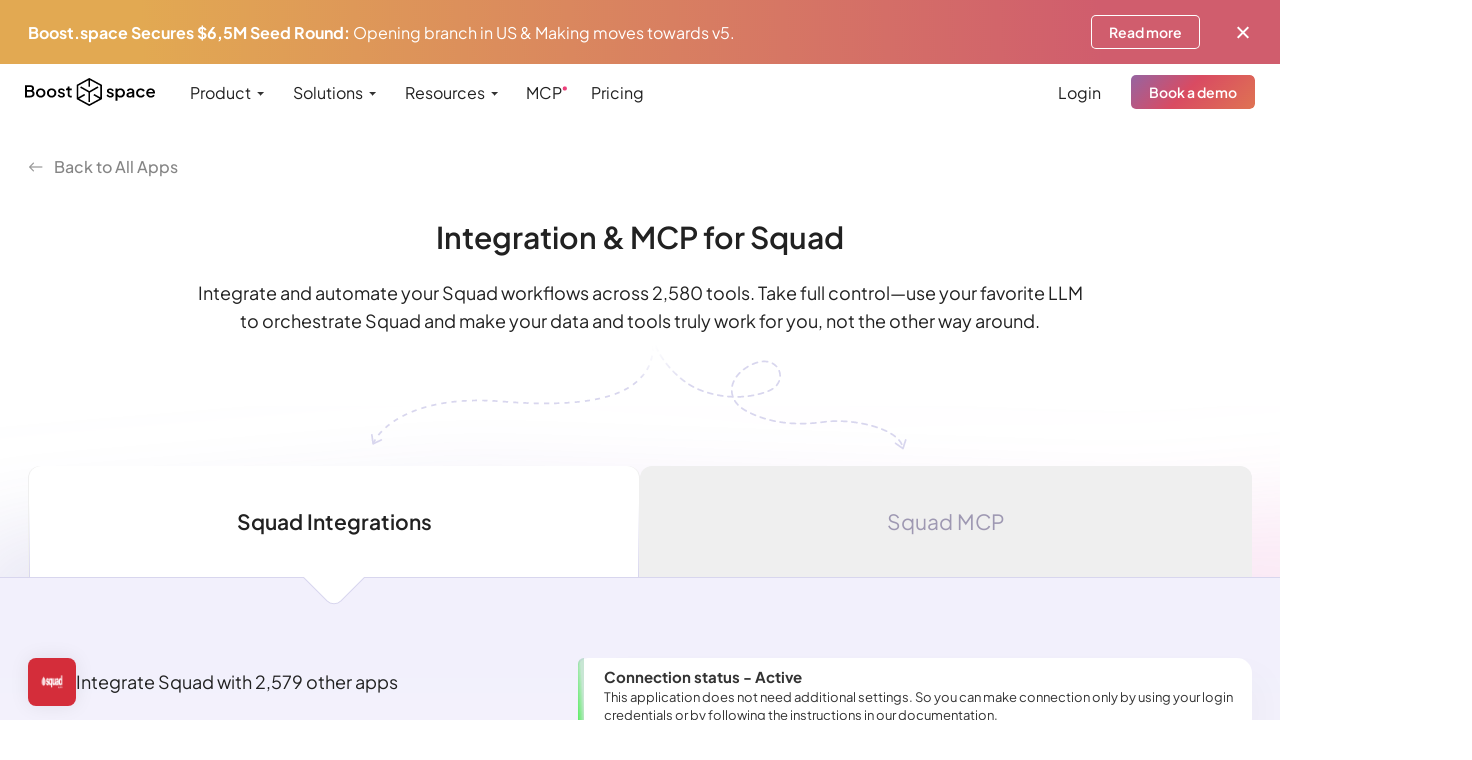

--- FILE ---
content_type: text/html; charset=UTF-8
request_url: https://boost.space/integrations/squad/
body_size: 136615
content:


<!DOCTYPE html>
<html lang="en-US">

<head>
	
	<meta charset="UTF-8" />
	<meta name="viewport" content="user-scalable=no, initial-scale=1, maximum-scale=1, minimum-scale=1, width=device-width" />
	<meta name="author" content="Boost.space" />

	<meta name='robots' content='index, follow, max-image-preview:large, max-snippet:-1, max-video-preview:-1' />
	<style></style>
	
	<!-- Google Tag Manager -->
	<script>
		(function(w, d, s, l, i) {
			w[l] = w[l] || [];
			w[l].push({
				'gtm.start': new Date().getTime(),
				event: 'gtm.js'
			});
			var f = d.getElementsByTagName(s)[0],
				j = d.createElement(s),
				dl = l != 'dataLayer' ? '&l=' + l : '';
			j.async = true;
			j.src =
				'https://www.googletagmanager.com/gtm.js?id=' + i + dl;
			f.parentNode.insertBefore(j, f);
		})(window, document, 'script', 'dataLayer', 'GTM-P3977VL');
	</script>
	<!-- End Google Tag Manager -->

	<script type="text/javascript" src="https://secure.24-astute.com/js/795365.js" data-rocket-defer defer></script>
	<noscript><img src="https://secure.24-astute.com/795365.png" style="display:none;" /></noscript>
	<!-- Lead Forensics -->


	<!-- This site is optimized with the Yoast SEO Premium plugin v25.9 (Yoast SEO v26.4) - https://yoast.com/wordpress/plugins/seo/ -->
	<title>Squad Team Collaboration Tools | Boost.space</title>
<link crossorigin data-rocket-preload as="font" href="https://boost.space/wp-content/themes/fluid/assets/css/ion-icons/fonts/ionicons.ttf?v=2.0.0" rel="preload">
<link crossorigin data-rocket-preload as="font" href="https://cdn.jsdelivr.net/npm/ionicons@4.5.10-0/dist/fonts/ionicons.woff2?v=4.5.9-1" rel="preload">
<link crossorigin data-rocket-preload as="font" href="https://boost.space/wp-content/themes/fluid-child/assets/fonts/PlusJakartaSans-Medium.woff2" rel="preload">
<link crossorigin data-rocket-preload as="font" href="https://boost.space/wp-content/themes/fluid-child/assets/fonts/PlusJakartaSans-Bold.woff2" rel="preload">
<link crossorigin data-rocket-preload as="font" href="https://boost.space/wp-content/themes/fluid-child/assets/fonts/PlusJakartaSans-Regular.woff2" rel="preload">
<link crossorigin data-rocket-preload as="font" href="https://boost.space/wp-content/themes/fluid-child/assets/fonts/PlusJakartaSans-SemiBold.woff2" rel="preload">
<style id="wpr-usedcss">img:is([sizes=auto i],[sizes^="auto," i]){contain-intrinsic-size:3000px 1500px}:where(.wp-block-button__link){border-radius:9999px;box-shadow:none;padding:calc(.667em + 2px) calc(1.333em + 2px);text-decoration:none}:root :where(.wp-block-button .wp-block-button__link.is-style-outline),:root :where(.wp-block-button.is-style-outline>.wp-block-button__link){border:2px solid;padding:.667em 1.333em}:root :where(.wp-block-button .wp-block-button__link.is-style-outline:not(.has-text-color)),:root :where(.wp-block-button.is-style-outline>.wp-block-button__link:not(.has-text-color)){color:currentColor}:root :where(.wp-block-button .wp-block-button__link.is-style-outline:not(.has-background)),:root :where(.wp-block-button.is-style-outline>.wp-block-button__link:not(.has-background)){background-color:initial;background-image:none}:where(.wp-block-calendar table:not(.has-background) th){background:#ddd}:where(.wp-block-columns){margin-bottom:1.75em}:where(.wp-block-columns.has-background){padding:1.25em 2.375em}:where(.wp-block-post-comments input[type=submit]){border:none}:where(.wp-block-cover-image:not(.has-text-color)),:where(.wp-block-cover:not(.has-text-color)){color:#fff}:where(.wp-block-cover-image.is-light:not(.has-text-color)),:where(.wp-block-cover.is-light:not(.has-text-color)){color:#000}:root :where(.wp-block-cover h1:not(.has-text-color)),:root :where(.wp-block-cover h2:not(.has-text-color)),:root :where(.wp-block-cover h3:not(.has-text-color)),:root :where(.wp-block-cover h4:not(.has-text-color)),:root :where(.wp-block-cover h5:not(.has-text-color)),:root :where(.wp-block-cover h6:not(.has-text-color)),:root :where(.wp-block-cover p:not(.has-text-color)){color:inherit}:where(.wp-block-file){margin-bottom:1.5em}:where(.wp-block-file__button){border-radius:2em;display:inline-block;padding:.5em 1em}:where(.wp-block-file__button):is(a):active,:where(.wp-block-file__button):is(a):focus,:where(.wp-block-file__button):is(a):hover,:where(.wp-block-file__button):is(a):visited{box-shadow:none;color:#fff;opacity:.85;text-decoration:none}:where(.wp-block-group.wp-block-group-is-layout-constrained){position:relative}:root :where(.wp-block-image.is-style-rounded img,.wp-block-image .is-style-rounded img){border-radius:9999px}:where(.wp-block-latest-comments:not([style*=line-height] .wp-block-latest-comments__comment)){line-height:1.1}:where(.wp-block-latest-comments:not([style*=line-height] .wp-block-latest-comments__comment-excerpt p)){line-height:1.8}:root :where(.wp-block-latest-posts.is-grid){padding:0}:root :where(.wp-block-latest-posts.wp-block-latest-posts__list){padding-left:0}ul{box-sizing:border-box}:root :where(.wp-block-list.has-background){padding:1.25em 2.375em}:where(.wp-block-navigation.has-background .wp-block-navigation-item a:not(.wp-element-button)),:where(.wp-block-navigation.has-background .wp-block-navigation-submenu a:not(.wp-element-button)){padding:.5em 1em}:where(.wp-block-navigation .wp-block-navigation__submenu-container .wp-block-navigation-item a:not(.wp-element-button)),:where(.wp-block-navigation .wp-block-navigation__submenu-container .wp-block-navigation-submenu a:not(.wp-element-button)),:where(.wp-block-navigation .wp-block-navigation__submenu-container .wp-block-navigation-submenu button.wp-block-navigation-item__content),:where(.wp-block-navigation .wp-block-navigation__submenu-container .wp-block-pages-list__item button.wp-block-navigation-item__content){padding:.5em 1em}:root :where(p.has-background){padding:1.25em 2.375em}:where(p.has-text-color:not(.has-link-color)) a{color:inherit}:where(.wp-block-post-comments-form) input:not([type=submit]),:where(.wp-block-post-comments-form) textarea{border:1px solid #949494;font-family:inherit;font-size:1em}:where(.wp-block-post-comments-form) input:where(:not([type=submit]):not([type=checkbox])),:where(.wp-block-post-comments-form) textarea{padding:calc(.667em + 2px)}:where(.wp-block-post-excerpt){box-sizing:border-box;margin-bottom:var(--wp--style--block-gap);margin-top:var(--wp--style--block-gap)}:where(.wp-block-preformatted.has-background){padding:1.25em 2.375em}:where(.wp-block-search__button){border:1px solid #ccc;padding:6px 10px}:where(.wp-block-search__input){font-family:inherit;font-size:inherit;font-style:inherit;font-weight:inherit;letter-spacing:inherit;line-height:inherit;text-transform:inherit}:where(.wp-block-search__button-inside .wp-block-search__inside-wrapper){border:1px solid #949494;box-sizing:border-box;padding:4px}:where(.wp-block-search__button-inside .wp-block-search__inside-wrapper) .wp-block-search__input{border:none;border-radius:0;padding:0 4px}:where(.wp-block-search__button-inside .wp-block-search__inside-wrapper) .wp-block-search__input:focus{outline:0}:where(.wp-block-search__button-inside .wp-block-search__inside-wrapper) :where(.wp-block-search__button){padding:4px 8px}:root :where(.wp-block-separator.is-style-dots){height:auto;line-height:1;text-align:center}:root :where(.wp-block-separator.is-style-dots):before{color:currentColor;content:"···";font-family:serif;font-size:1.5em;letter-spacing:2em;padding-left:2em}:root :where(.wp-block-site-logo.is-style-rounded){border-radius:9999px}:where(.wp-block-social-links:not(.is-style-logos-only)) .wp-social-link{background-color:#f0f0f0;color:#444}:where(.wp-block-social-links:not(.is-style-logos-only)) .wp-social-link-amazon{background-color:#f90;color:#fff}:where(.wp-block-social-links:not(.is-style-logos-only)) .wp-social-link-bandcamp{background-color:#1ea0c3;color:#fff}:where(.wp-block-social-links:not(.is-style-logos-only)) .wp-social-link-behance{background-color:#0757fe;color:#fff}:where(.wp-block-social-links:not(.is-style-logos-only)) .wp-social-link-bluesky{background-color:#0a7aff;color:#fff}:where(.wp-block-social-links:not(.is-style-logos-only)) .wp-social-link-codepen{background-color:#1e1f26;color:#fff}:where(.wp-block-social-links:not(.is-style-logos-only)) .wp-social-link-deviantart{background-color:#02e49b;color:#fff}:where(.wp-block-social-links:not(.is-style-logos-only)) .wp-social-link-discord{background-color:#5865f2;color:#fff}:where(.wp-block-social-links:not(.is-style-logos-only)) .wp-social-link-dribbble{background-color:#e94c89;color:#fff}:where(.wp-block-social-links:not(.is-style-logos-only)) .wp-social-link-dropbox{background-color:#4280ff;color:#fff}:where(.wp-block-social-links:not(.is-style-logos-only)) .wp-social-link-etsy{background-color:#f45800;color:#fff}:where(.wp-block-social-links:not(.is-style-logos-only)) .wp-social-link-facebook{background-color:#0866ff;color:#fff}:where(.wp-block-social-links:not(.is-style-logos-only)) .wp-social-link-fivehundredpx{background-color:#000;color:#fff}:where(.wp-block-social-links:not(.is-style-logos-only)) .wp-social-link-flickr{background-color:#0461dd;color:#fff}:where(.wp-block-social-links:not(.is-style-logos-only)) .wp-social-link-foursquare{background-color:#e65678;color:#fff}:where(.wp-block-social-links:not(.is-style-logos-only)) .wp-social-link-github{background-color:#24292d;color:#fff}:where(.wp-block-social-links:not(.is-style-logos-only)) .wp-social-link-goodreads{background-color:#eceadd;color:#382110}:where(.wp-block-social-links:not(.is-style-logos-only)) .wp-social-link-google{background-color:#ea4434;color:#fff}:where(.wp-block-social-links:not(.is-style-logos-only)) .wp-social-link-gravatar{background-color:#1d4fc4;color:#fff}:where(.wp-block-social-links:not(.is-style-logos-only)) .wp-social-link-instagram{background-color:#f00075;color:#fff}:where(.wp-block-social-links:not(.is-style-logos-only)) .wp-social-link-lastfm{background-color:#e21b24;color:#fff}:where(.wp-block-social-links:not(.is-style-logos-only)) .wp-social-link-linkedin{background-color:#0d66c2;color:#fff}:where(.wp-block-social-links:not(.is-style-logos-only)) .wp-social-link-mastodon{background-color:#3288d4;color:#fff}:where(.wp-block-social-links:not(.is-style-logos-only)) .wp-social-link-medium{background-color:#000;color:#fff}:where(.wp-block-social-links:not(.is-style-logos-only)) .wp-social-link-meetup{background-color:#f6405f;color:#fff}:where(.wp-block-social-links:not(.is-style-logos-only)) .wp-social-link-patreon{background-color:#000;color:#fff}:where(.wp-block-social-links:not(.is-style-logos-only)) .wp-social-link-pinterest{background-color:#e60122;color:#fff}:where(.wp-block-social-links:not(.is-style-logos-only)) .wp-social-link-pocket{background-color:#ef4155;color:#fff}:where(.wp-block-social-links:not(.is-style-logos-only)) .wp-social-link-reddit{background-color:#ff4500;color:#fff}:where(.wp-block-social-links:not(.is-style-logos-only)) .wp-social-link-skype{background-color:#0478d7;color:#fff}:where(.wp-block-social-links:not(.is-style-logos-only)) .wp-social-link-snapchat{background-color:#fefc00;color:#fff;stroke:#000}:where(.wp-block-social-links:not(.is-style-logos-only)) .wp-social-link-soundcloud{background-color:#ff5600;color:#fff}:where(.wp-block-social-links:not(.is-style-logos-only)) .wp-social-link-spotify{background-color:#1bd760;color:#fff}:where(.wp-block-social-links:not(.is-style-logos-only)) .wp-social-link-telegram{background-color:#2aabee;color:#fff}:where(.wp-block-social-links:not(.is-style-logos-only)) .wp-social-link-threads{background-color:#000;color:#fff}:where(.wp-block-social-links:not(.is-style-logos-only)) .wp-social-link-tiktok{background-color:#000;color:#fff}:where(.wp-block-social-links:not(.is-style-logos-only)) .wp-social-link-tumblr{background-color:#011835;color:#fff}:where(.wp-block-social-links:not(.is-style-logos-only)) .wp-social-link-twitch{background-color:#6440a4;color:#fff}:where(.wp-block-social-links:not(.is-style-logos-only)) .wp-social-link-twitter{background-color:#1da1f2;color:#fff}:where(.wp-block-social-links:not(.is-style-logos-only)) .wp-social-link-vimeo{background-color:#1eb7ea;color:#fff}:where(.wp-block-social-links:not(.is-style-logos-only)) .wp-social-link-vk{background-color:#4680c2;color:#fff}:where(.wp-block-social-links:not(.is-style-logos-only)) .wp-social-link-wordpress{background-color:#3499cd;color:#fff}:where(.wp-block-social-links:not(.is-style-logos-only)) .wp-social-link-whatsapp{background-color:#25d366;color:#fff}:where(.wp-block-social-links:not(.is-style-logos-only)) .wp-social-link-x{background-color:#000;color:#fff}:where(.wp-block-social-links:not(.is-style-logos-only)) .wp-social-link-yelp{background-color:#d32422;color:#fff}:where(.wp-block-social-links:not(.is-style-logos-only)) .wp-social-link-youtube{background-color:red;color:#fff}:where(.wp-block-social-links.is-style-logos-only) .wp-social-link{background:0 0}:where(.wp-block-social-links.is-style-logos-only) .wp-social-link svg{height:1.25em;width:1.25em}:where(.wp-block-social-links.is-style-logos-only) .wp-social-link-amazon{color:#f90}:where(.wp-block-social-links.is-style-logos-only) .wp-social-link-bandcamp{color:#1ea0c3}:where(.wp-block-social-links.is-style-logos-only) .wp-social-link-behance{color:#0757fe}:where(.wp-block-social-links.is-style-logos-only) .wp-social-link-bluesky{color:#0a7aff}:where(.wp-block-social-links.is-style-logos-only) .wp-social-link-codepen{color:#1e1f26}:where(.wp-block-social-links.is-style-logos-only) .wp-social-link-deviantart{color:#02e49b}:where(.wp-block-social-links.is-style-logos-only) .wp-social-link-discord{color:#5865f2}:where(.wp-block-social-links.is-style-logos-only) .wp-social-link-dribbble{color:#e94c89}:where(.wp-block-social-links.is-style-logos-only) .wp-social-link-dropbox{color:#4280ff}:where(.wp-block-social-links.is-style-logos-only) .wp-social-link-etsy{color:#f45800}:where(.wp-block-social-links.is-style-logos-only) .wp-social-link-facebook{color:#0866ff}:where(.wp-block-social-links.is-style-logos-only) .wp-social-link-fivehundredpx{color:#000}:where(.wp-block-social-links.is-style-logos-only) .wp-social-link-flickr{color:#0461dd}:where(.wp-block-social-links.is-style-logos-only) .wp-social-link-foursquare{color:#e65678}:where(.wp-block-social-links.is-style-logos-only) .wp-social-link-github{color:#24292d}:where(.wp-block-social-links.is-style-logos-only) .wp-social-link-goodreads{color:#382110}:where(.wp-block-social-links.is-style-logos-only) .wp-social-link-google{color:#ea4434}:where(.wp-block-social-links.is-style-logos-only) .wp-social-link-gravatar{color:#1d4fc4}:where(.wp-block-social-links.is-style-logos-only) .wp-social-link-instagram{color:#f00075}:where(.wp-block-social-links.is-style-logos-only) .wp-social-link-lastfm{color:#e21b24}:where(.wp-block-social-links.is-style-logos-only) .wp-social-link-linkedin{color:#0d66c2}:where(.wp-block-social-links.is-style-logos-only) .wp-social-link-mastodon{color:#3288d4}:where(.wp-block-social-links.is-style-logos-only) .wp-social-link-medium{color:#000}:where(.wp-block-social-links.is-style-logos-only) .wp-social-link-meetup{color:#f6405f}:where(.wp-block-social-links.is-style-logos-only) .wp-social-link-patreon{color:#000}:where(.wp-block-social-links.is-style-logos-only) .wp-social-link-pinterest{color:#e60122}:where(.wp-block-social-links.is-style-logos-only) .wp-social-link-pocket{color:#ef4155}:where(.wp-block-social-links.is-style-logos-only) .wp-social-link-reddit{color:#ff4500}:where(.wp-block-social-links.is-style-logos-only) .wp-social-link-skype{color:#0478d7}:where(.wp-block-social-links.is-style-logos-only) .wp-social-link-snapchat{color:#fff;stroke:#000}:where(.wp-block-social-links.is-style-logos-only) .wp-social-link-soundcloud{color:#ff5600}:where(.wp-block-social-links.is-style-logos-only) .wp-social-link-spotify{color:#1bd760}:where(.wp-block-social-links.is-style-logos-only) .wp-social-link-telegram{color:#2aabee}:where(.wp-block-social-links.is-style-logos-only) .wp-social-link-threads{color:#000}:where(.wp-block-social-links.is-style-logos-only) .wp-social-link-tiktok{color:#000}:where(.wp-block-social-links.is-style-logos-only) .wp-social-link-tumblr{color:#011835}:where(.wp-block-social-links.is-style-logos-only) .wp-social-link-twitch{color:#6440a4}:where(.wp-block-social-links.is-style-logos-only) .wp-social-link-twitter{color:#1da1f2}:where(.wp-block-social-links.is-style-logos-only) .wp-social-link-vimeo{color:#1eb7ea}:where(.wp-block-social-links.is-style-logos-only) .wp-social-link-vk{color:#4680c2}:where(.wp-block-social-links.is-style-logos-only) .wp-social-link-whatsapp{color:#25d366}:where(.wp-block-social-links.is-style-logos-only) .wp-social-link-wordpress{color:#3499cd}:where(.wp-block-social-links.is-style-logos-only) .wp-social-link-x{color:#000}:where(.wp-block-social-links.is-style-logos-only) .wp-social-link-yelp{color:#d32422}:where(.wp-block-social-links.is-style-logos-only) .wp-social-link-youtube{color:red}:root :where(.wp-block-social-links .wp-social-link a){padding:.25em}:root :where(.wp-block-social-links.is-style-logos-only .wp-social-link a){padding:0}:root :where(.wp-block-social-links.is-style-pill-shape .wp-social-link a){padding-left:.6666666667em;padding-right:.6666666667em}:root :where(.wp-block-tag-cloud.is-style-outline){display:flex;flex-wrap:wrap;gap:1ch}:root :where(.wp-block-tag-cloud.is-style-outline a){border:1px solid;font-size:unset!important;margin-right:0;padding:1ch 2ch;text-decoration:none!important}:root :where(.wp-block-table-of-contents){box-sizing:border-box}:where(.wp-block-term-description){box-sizing:border-box;margin-bottom:var(--wp--style--block-gap);margin-top:var(--wp--style--block-gap)}:where(pre.wp-block-verse){font-family:inherit}:root{--wp--preset--font-size--normal:16px;--wp--preset--font-size--huge:42px}html :where(.has-border-color){border-style:solid}html :where([style*=border-top-color]){border-top-style:solid}html :where([style*=border-right-color]){border-right-style:solid}html :where([style*=border-bottom-color]){border-bottom-style:solid}html :where([style*=border-left-color]){border-left-style:solid}html :where([style*=border-width]){border-style:solid}html :where([style*=border-top-width]){border-top-style:solid}html :where([style*=border-right-width]){border-right-style:solid}html :where([style*=border-bottom-width]){border-bottom-style:solid}html :where([style*=border-left-width]){border-left-style:solid}html :where(img[class*=wp-image-]){height:auto;max-width:100%}:where(figure){margin:0 0 1em}html :where(.is-position-sticky){--wp-admin--admin-bar--position-offset:var(--wp-admin--admin-bar--height,0px)}@media screen and (max-width:600px){html :where(.is-position-sticky){--wp-admin--admin-bar--position-offset:0px}}:root{--wp--preset--aspect-ratio--square:1;--wp--preset--aspect-ratio--4-3:4/3;--wp--preset--aspect-ratio--3-4:3/4;--wp--preset--aspect-ratio--3-2:3/2;--wp--preset--aspect-ratio--2-3:2/3;--wp--preset--aspect-ratio--16-9:16/9;--wp--preset--aspect-ratio--9-16:9/16;--wp--preset--color--black:#000000;--wp--preset--color--cyan-bluish-gray:#abb8c3;--wp--preset--color--white:#ffffff;--wp--preset--color--pale-pink:#f78da7;--wp--preset--color--vivid-red:#cf2e2e;--wp--preset--color--luminous-vivid-orange:#ff6900;--wp--preset--color--luminous-vivid-amber:#fcb900;--wp--preset--color--light-green-cyan:#7bdcb5;--wp--preset--color--vivid-green-cyan:#00d084;--wp--preset--color--pale-cyan-blue:#8ed1fc;--wp--preset--color--vivid-cyan-blue:#0693e3;--wp--preset--color--vivid-purple:#9b51e0;--wp--preset--gradient--vivid-cyan-blue-to-vivid-purple:linear-gradient(135deg,rgba(6, 147, 227, 1) 0%,rgb(155, 81, 224) 100%);--wp--preset--gradient--light-green-cyan-to-vivid-green-cyan:linear-gradient(135deg,rgb(122, 220, 180) 0%,rgb(0, 208, 130) 100%);--wp--preset--gradient--luminous-vivid-amber-to-luminous-vivid-orange:linear-gradient(135deg,rgba(252, 185, 0, 1) 0%,rgba(255, 105, 0, 1) 100%);--wp--preset--gradient--luminous-vivid-orange-to-vivid-red:linear-gradient(135deg,rgba(255, 105, 0, 1) 0%,rgb(207, 46, 46) 100%);--wp--preset--gradient--very-light-gray-to-cyan-bluish-gray:linear-gradient(135deg,rgb(238, 238, 238) 0%,rgb(169, 184, 195) 100%);--wp--preset--gradient--cool-to-warm-spectrum:linear-gradient(135deg,rgb(74, 234, 220) 0%,rgb(151, 120, 209) 20%,rgb(207, 42, 186) 40%,rgb(238, 44, 130) 60%,rgb(251, 105, 98) 80%,rgb(254, 248, 76) 100%);--wp--preset--gradient--blush-light-purple:linear-gradient(135deg,rgb(255, 206, 236) 0%,rgb(152, 150, 240) 100%);--wp--preset--gradient--blush-bordeaux:linear-gradient(135deg,rgb(254, 205, 165) 0%,rgb(254, 45, 45) 50%,rgb(107, 0, 62) 100%);--wp--preset--gradient--luminous-dusk:linear-gradient(135deg,rgb(255, 203, 112) 0%,rgb(199, 81, 192) 50%,rgb(65, 88, 208) 100%);--wp--preset--gradient--pale-ocean:linear-gradient(135deg,rgb(255, 245, 203) 0%,rgb(182, 227, 212) 50%,rgb(51, 167, 181) 100%);--wp--preset--gradient--electric-grass:linear-gradient(135deg,rgb(202, 248, 128) 0%,rgb(113, 206, 126) 100%);--wp--preset--gradient--midnight:linear-gradient(135deg,rgb(2, 3, 129) 0%,rgb(40, 116, 252) 100%);--wp--preset--font-size--small:13px;--wp--preset--font-size--medium:20px;--wp--preset--font-size--large:36px;--wp--preset--font-size--x-large:42px;--wp--preset--spacing--20:0.44rem;--wp--preset--spacing--30:0.67rem;--wp--preset--spacing--40:1rem;--wp--preset--spacing--50:1.5rem;--wp--preset--spacing--60:2.25rem;--wp--preset--spacing--70:3.38rem;--wp--preset--spacing--80:5.06rem;--wp--preset--shadow--natural:6px 6px 9px rgba(0, 0, 0, .2);--wp--preset--shadow--deep:12px 12px 50px rgba(0, 0, 0, .4);--wp--preset--shadow--sharp:6px 6px 0px rgba(0, 0, 0, .2);--wp--preset--shadow--outlined:6px 6px 0px -3px rgba(255, 255, 255, 1),6px 6px rgba(0, 0, 0, 1);--wp--preset--shadow--crisp:6px 6px 0px rgba(0, 0, 0, 1)}:where(.is-layout-flex){gap:.5em}:where(.is-layout-grid){gap:.5em}:where(.wp-block-post-template.is-layout-flex){gap:1.25em}:where(.wp-block-post-template.is-layout-grid){gap:1.25em}:where(.wp-block-columns.is-layout-flex){gap:2em}:where(.wp-block-columns.is-layout-grid){gap:2em}:root :where(.wp-block-pullquote){font-size:1.5em;line-height:1.6}.wpulike{display:block;position:relative;line-height:normal;margin:0;padding:10px 0}.wpulike .wp_ulike_general_class{display:inline-flex;align-items:center}.wpulike button.wp_ulike_btn{margin:0;position:relative;display:inline-block;vertical-align:middle;border-radius:.25em;box-shadow:none;padding:1em;font-size:15px;border:none;text-align:center;transition:none;cursor:pointer}.wpulike button.wp_ulike_btn:active,.wpulike button.wp_ulike_btn:focus,.wpulike button.wp_ulike_btn:hover{outline:0}.wpulike button.wp_ulike_btn::-moz-focus-inner{border:0}.wpulike button.wp_ulike_btn:disabled:active,.wpulike button.wp_ulike_btn:disabled:focus,.wpulike button.wp_ulike_btn:disabled:hover,.wpulike button.wp_ulike_btn[disabled=disabled]:active,.wpulike button.wp_ulike_btn[disabled=disabled]:focus,.wpulike button.wp_ulike_btn[disabled=disabled]:hover{outline:0;background-color:initial}.wpulike button.wp_ulike_btn.wp_ulike_put_text{font-size:14px;font-weight:600;line-height:28px;padding:0 10px;min-width:50px}.wpulike .wp_ulike_is_loading .wp_ulike_btn{background-image:url(https://boost.space/wp-content/plugins/wp-ulike/assets/img/svg/loader.svg);background-repeat:no-repeat;background-position:center center}.wpulike .wp_ulike_is_loading .wp_ulike_btn span{visibility:hidden}.wpulike .wp_ulike_is_loading .wp_ulike_btn.wp_ulike_put_image::after{content:none}.wpulike .count-box:empty{display:none}.wp_ulike_click_is_disabled{pointer-events:none;cursor:default}.wp_ulike_likers_wrapper{margin:10px 0;flex:0 0 100%}.wp_ulike_likers_wrapper:empty{display:none}.ulf-tooltip .wp_ulike_likers_wrapper{margin:0}.wpulike-notification{position:fixed;z-index:999999;pointer-events:none;right:20px;bottom:20px}.wpulike-notification *{-moz-box-sizing:border-box;-webkit-box-sizing:border-box;box-sizing:border-box}.wpulike-notification .wpulike-message{position:relative;pointer-events:auto;word-wrap:break-word;overflow:hidden;margin:0 0 6px;padding:14px 15px 14px 65px;width:290px;border-radius:3px;background-color:#007bc3;color:#fff;animation:.2s backwards wpUlikeNotifitcationsAnimation;box-shadow:0 3px 5px rgba(0,0,0,.08);font-size:.9rem;font-weight:500;line-height:normal}.wpulike-notification .wpulike-message:hover{opacity:.9;cursor:pointer}.wpulike-notification .wpulike-message:before{content:"";background-position:center center;background-repeat:no-repeat;background-image:url(https://boost.space/wp-content/plugins/wp-ulike/assets/img/svg/info.svg);background-size:25px;position:absolute;left:0;width:50px;top:0;height:100%;background-color:rgba(0,0,0,.06)}@keyframes wpUlikeNotifitcationsAnimation{from{opacity:0;transform:translateY(100%)}to{opacity:.8;transform:translateY(0)}}@media screen and (max-width:768px){.wpulike-notification .wpulike-message{padding:11px 11px 11px 55px;font-size:13px}.wpulike-notification .wpulike-message:before{background-size:25px;width:45px}}@media screen and (max-width:320px){.wpulike-notification{left:10px;right:10px}.wpulike-notification .wpulike-message{padding:9px 9px 9px 45px;font-size:12px;width:100%}.wpulike-notification .wpulike-message:before{background-size:15px;width:35px}}.ulf-tooltip{max-width:360px;position:absolute;z-index:999999;background:#444;border-radius:5px;padding:10px;box-sizing:border-box;-moz-box-sizing:border-box;-webkit-box-sizing:border-box;top:0;left:0}.ulf-centered{position:fixed;top:50%;left:50%}.ulf-content{margin:5px 20px 5px 10px;font-size:1em;line-height:1.6em;text-align:center;color:#fff;font-weight:800}.ulf-arrow{border:15px solid rgba(232,232,232,0);content:" ";height:0;width:0;position:absolute;pointer-events:none;margin-left:-15px}.ulf-arrow-hug-left{left:30px;right:auto}.ulf-arrow-hug-right{right:30px;left:auto}.ulf-arrow-hug-left.ulf-arrow-super-hug{left:15px;right:auto}.ulf-arrow-hug-right.ulf-arrow-super-hug{right:1px;left:auto}.rtl .wpulike-notification{left:20px;right:inherit}.rtl .wpulike-notification .wpulike-message{padding:14px 65px 14px 15px}.rtl .wpulike-notification .wpulike-message:before{left:auto;right:0}@media screen and (max-width:768px){.rtl .wpulike-notification .wpulike-message{padding:11px 55px 11px 11px}}@media screen and (max-width:320px){.rtl .wpulike-notification{left:10px;right:10px}.rtl .wpulike-notification .wpulike-message{padding:9px 45px 9px 9px}}.centered{margin-left:auto;margin-right:auto}@font-face{font-display:swap;font-family:Ionicons;src:url("https://boost.space/wp-content/themes/fluid/assets/css/ion-icons/fonts/ionicons.eot?v=2.0.0");src:url("https://boost.space/wp-content/themes/fluid/assets/css/ion-icons/fonts/ionicons.eot?v=2.0.0#iefix") format("embedded-opentype"),url("https://boost.space/wp-content/themes/fluid/assets/css/ion-icons/fonts/ionicons.ttf?v=2.0.0") format("truetype"),url("https://boost.space/wp-content/themes/fluid/assets/css/ion-icons/fonts/ionicons.woff?v=2.0.0") format("woff"),url("https://boost.space/wp-content/themes/fluid/assets/css/ion-icons/fonts/ionicons.svg?v=2.0.0#Ionicons") format("svg");font-weight:400;font-style:normal}.ion-ios-arrow-left:before,.ion-ios-arrow-right:before{display:inline-block;font-family:Ionicons;speak:none;font-style:normal;font-weight:400;font-variant:normal;text-transform:none;text-rendering:auto;line-height:1;-webkit-font-smoothing:antialiased;-moz-osx-font-smoothing:grayscale}.ion-ios-arrow-left:before{content:"\f3d2"}.ion-ios-arrow-right:before{content:"\f3d3"}[class*=" icon-arrows-"]:before,[class^=icon-arrows-]:before{font-family:linea-arrows-10!important;font-style:normal!important;font-weight:400!important;font-variant:normal!important;text-transform:none!important;speak:none;line-height:1;-webkit-font-smoothing:antialiased;-moz-osx-font-smoothing:grayscale}.icon-arrows-left:before{content:"\e03f"}.icon-arrows-right:before{content:"\e04b"}.mejs-container{clear:both;max-width:100%}.mejs-container *{font-family:Helvetica,Arial}.mejs-container{background:#222}.wp-video-shortcode video,video.wp-video-shortcode{max-width:100%;display:inline-block}@media only screen and (max-width:1200px){.edgtf-grid,.edgtf-row-grid-section{width:950px}.edgtf-boxed .edgtf-wrapper .edgtf-wrapper-inner{width:1000px}}@media only screen and (max-width:1024px){.edgtf-content{margin-top:0!important}.edgtf-grid,.edgtf-row-grid-section{width:768px}.edgtf-boxed .edgtf-wrapper .edgtf-wrapper-inner{width:818px}.edgtf-page-header,.edgtf-top-bar{display:none}.edgtf-mobile-header{display:block}}@media only screen and (max-width:768px){.edgtf-grid,.edgtf-row-grid-section{width:600px}.edgtf-boxed .edgtf-wrapper .edgtf-wrapper-inner{width:650px}}@media only screen and (max-width:680px){.edgtf-grid,.edgtf-row-grid-section{width:420px}}@media only screen and (max-width:680px){.edgtf-boxed .edgtf-wrapper .edgtf-wrapper-inner{width:470px}}@media only screen and (max-width:480px){.edgtf-grid,.edgtf-row-grid-section{width:300px}.edgtf-boxed .edgtf-wrapper .edgtf-wrapper-inner{width:350px}}@media only screen and (max-width:320px){.edgtf-grid,.edgtf-row-grid-section{width:95%}.edgtf-boxed .edgtf-wrapper .edgtf-wrapper-inner{width:96%}}@media only screen and (max-width:1200px){.edgtf-drop-down .wide .second>.inner>ul{width:950px}.edgtf-boxed .edgtf-page-header .edgtf-fixed-wrapper.fixed,.edgtf-boxed .edgtf-page-header .edgtf-sticky-header{width:1000px}}@media only screen and (max-width:1024px){.edgtf-drop-down .wide .second>.inner>ul{width:768px}.edgtf-boxed.edgtf-sticky-up-mobile-header .mobile-header-appear .edgtf-mobile-header-inner{width:818px;left:auto}.edgtf-item-showcase-holder{margin:0!important}.edgtf-item-showcase-holder .edgtf-is-image{position:absolute;left:0;width:40%;height:100%;margin-top:0!important}.edgtf-item-showcase-holder .edgtf-is-image img{position:relative;top:50%;left:0;-webkit-transform:translateY(-50%);-moz-transform:translateY(-50%);transform:translateY(-50%)}.edgtf-item-showcase-holder .edgtf-is-item-holder.edgtf-is-left-holder,.edgtf-item-showcase-holder .edgtf-is-item-holder.edgtf-is-right-holder{float:right;width:60%;padding:0 0 0 40%}.edgtf-item-showcase-holder .edgtf-is-item-holder.edgtf-is-left-holder{margin:20px 0 0}.edgtf-item-showcase-holder .edgtf-is-item-holder.edgtf-is-right-holder{margin:36px 0 40px}.edgtf-item-showcase-holder .edgtf-is-item{margin:36px 0 0}.edgtf-item-showcase-holder .edgtf-is-item.edgtf-is-left{text-align:left}.edgtf-item-showcase-holder .edgtf-is-item.edgtf-is-left img{margin-left:0}.edgtf-item-showcase-holder .edgtf-is-item:not(.edgtf-appeared){-webkit-transform:translateX(-40px);-moz-transform:translateX(-40px);transform:translateX(-40px)}}@media only screen and (max-width:768px){.edgtf-boxed.edgtf-sticky-up-mobile-header .mobile-header-appear .edgtf-mobile-header-inner{width:650px}}@media only screen and (max-width:680px){.edgtf-boxed.edgtf-sticky-up-mobile-header .mobile-header-appear .edgtf-mobile-header-inner{width:470px}.edgtf-item-showcase-holder .edgtf-is-image{display:none}.edgtf-item-showcase-holder .edgtf-is-item-holder.edgtf-is-left-holder,.edgtf-item-showcase-holder .edgtf-is-item-holder.edgtf-is-right-holder{float:none;width:100%;padding:0}.edgtf-item-showcase-holder .edgtf-is-item{opacity:1;-webkit-transform:translateX(0) translateY(0)!important;-moz-transform:translateX(0) translateY(0)!important;transform:translateX(0) translateY(0)!important}}@media only screen and (max-width:480px){.edgtf-boxed.edgtf-sticky-up-mobile-header .mobile-header-appear .edgtf-mobile-header-inner{width:350px}}@media only screen and (max-width:320px){.edgtf-boxed.edgtf-sticky-up-mobile-header .mobile-header-appear .edgtf-mobile-header-inner{width:96%}}@media only screen and (max-width:1024px){.edgtf-stacked-images-holder{margin:0 0 40px}.edgtf-stacked-images-holder .edgtf-si-images{margin:0 60px 60px 0}.edgtf-tabs.edgtf-tabs-simple .edgtf-tabs-nav li{margin:0 26px 0 0}.edgtf-tabs.edgtf-tabs-vertical .edgtf-tabs-nav{width:180px}.edgtf-tabs.edgtf-tabs-vertical .edgtf-tab-container{width:calc(100% - 180px);padding:0 0 0 30px}}@media only screen and (max-width:768px){.edgtf-tabs.edgtf-tabs-simple .edgtf-tabs-nav li{margin:0 20px 0 0}.edgtf-tabs.edgtf-tabs-vertical .edgtf-tab-container,.edgtf-tabs.edgtf-tabs-vertical .edgtf-tabs-nav{display:inline-block;width:100%;height:auto}.edgtf-tabs.edgtf-tabs-vertical .edgtf-tabs-nav{border-right:0}.edgtf-tabs.edgtf-tabs-vertical .edgtf-tabs-nav li{float:left;margin:0 20px 0 0}.edgtf-tabs.edgtf-tabs-vertical .edgtf-tab-container{padding:31px 0 0}}@media only screen and (max-width:1024px){body.edgtf-vss-initialized{overflow-y:visible!important;height:auto!important}.edgtf-vertical-split-slider{display:none}.edgtf-vss-responsive{display:block}.edgtf-mobile-header .edgtf-mobile-logo-wrapper a{max-height:46px}}@media only screen and (max-width:680px){.edgtf-stacked-images-holder .edgtf-si-images{margin:0 40px 40px 0}.edgtf-tabs.edgtf-tabs-simple .edgtf-tabs-nav li,.edgtf-tabs.edgtf-tabs-vertical .edgtf-tabs-nav li{display:block;float:none;margin:0 0 20px}.edgtf-tabs.edgtf-tabs-simple .edgtf-tabs-nav{padding:0 0 20px}.edgtf-tabs.edgtf-tabs-simple .edgtf-tabs-nav li a,.edgtf-tabs.edgtf-tabs-vertical .edgtf-tabs-nav li a{padding:0;width:100%}.edgtf-portfolio-list-holder.edgtf-pl-gallery article{width:100%!important}}.edgtf-mobile-header{position:fixed;width:100%}.edgtf-dark-header .edgtf-page-header{background-color:#fff;border-bottom:none!important}.edgtf-dark-header .edgtf-page-header .edgtf-btn{border-color:#af15f1!important;color:#af15f1!important}.edgtf-dark-header .edgtf-page-header .edgtf-btn:hover{border-color:#060b3e!important;color:#060b3e!important}.edgtf-dark-header .edgtf-sticky-header .edgtf-btn{border-color:#bdbdbd!important;color:#666!important}.edgtf-dark-header .edgtf-sticky-header .edgtf-btn:hover{border-color:#060b3e!important;color:#fff!important}.edgtf-menu-area .edgtf-main-menu>ul>li>a{font-size:19px!important;font-weight:400!important;letter-spacing:-.2px!important;color:#fff!important}.edgtf-dark-header .edgtf-menu-area .edgtf-main-menu>ul>li>a{color:#060b3e!important}.edgtf-main-menu>ul>li>a{transition:all .2s}.edgtf-main-menu>ul>li.edgtf-active-item>a{font-weight:800!important}.edgtf-menu-area .edgtf-main-menu>ul>li.edgtf-active-item>a{color:#fff!important}.edgtf-dark-header .edgtf-menu-area .edgtf-main-menu>ul>li.edgtf-active-item>a{color:#333!important}.edgtf-drop-down .second .inner ul{padding-top:0!important;padding-bottom:0!important}.edgtf-drop-down .second .inner ul li a{font-size:17px;padding:10px 16px}.masonry{transition-duration:.7s}.masonry{transition-property:height,width}::-webkit-input-placeholder,::placeholder{color:#777d8b!important}::-moz-placeholder{color:#676d9b!important;opacity:1}h1{font-size:60px;line-height:70px;font-weight:800}h2{margin-top:2.5rem;margin-bottom:2.5rem}h3{font-weight:700;font-size:27px;line-height:1.3;margin-top:1rem;margin-bottom:1rem}h4{font-weight:700;margin-top:1rem;margin-bottom:.25rem;font-size:17px;line-height:22px;text-transform:uppercase}h1,h2,h3,h4,h5{color:#060b3e}p{margin:1rem 0}p+p{margin-top:26px}p>a{color:#1b2788;text-decoration:none}p>a:hover{color:#1b2788;text-decoration:underline}#container{visibility:hidden}#container.masonry{visibility:visible}body{color:#060b3e}p{font-size:19px;line-height:1.47}.boost-select{display:block;font-size:19px;font-family:"Plus Jakarta Sans",sans-serif;font-weight:700;color:#111017;line-height:1.3;padding:12px 15px;width:100%;max-width:440px;box-sizing:border-box;margin:0;border:1px solid #d5d5d5;box-shadow:none;border-radius:3px;-moz-appearance:none;-webkit-appearance:none;appearance:none;background-color:#fff;background-image:url([data-uri]);background-repeat:no-repeat,repeat;background-position:right .9em top 56%,0 0;background-size:12px auto,100%;transition:all .15s ease-in-out;cursor:pointer;margin-top:1.5rem}.boost-select::-ms-expand{display:none}.boost-select:hover{border-color:#888}.boost-select:focus{border-color:#aaa;box-shadow:0 0 1px 3px rgba(59,153,252,.7);box-shadow:0 0 0 3px -moz-mac-focusring;color:#222;outline:0}.boost-select option{font-weight:400}.boost-fetcher-checkbox{margin-top:1rem}.boost-fetcher-checkbox input[type=checkbox]{opacity:0;display:none}.boost-fetcher-checkbox label{position:relative;display:inline-block;padding-left:44px;padding-top:8px;font-size:19px;margin-bottom:1.25rem;margin-left:0;margin-right:18px;cursor:pointer}.boost-fetcher-checkbox label:last-of-type{margin-right:0}.boost-fetcher-checkbox label::after,.boost-fetcher-checkbox label::before{position:absolute;content:"";display:inline-block;cursor:pointer}.boost-fetcher-checkbox label::before{height:30px;width:30px;background:#fff;border:1px solid #d5d5d5;border-radius:4px;left:0;top:5px}.boost-fetcher-checkbox label::after{height:6px;width:13px;border-left:3px solid #20ba61;border-bottom:3px solid #20ba61;transform:rotate(-45deg);left:9px;top:15px}.boost-fetcher-checkbox input[type=checkbox]+label::after{content:none}.boost-fetcher-checkbox input[type=checkbox]:checked+label::after{content:""}.boost-fetcher-checkbox input[type=checkbox]:focus+label::before{border:1px solid #333}#boost-fetcher-tiles{margin:0 auto}#boost-fetcher-tiles .grid-item{width:415px;height:auto;min-height:250px;float:left}.boost-generic-tile{display:block;margin:0 auto 20px;text-align:left}.boost-generic-tile{text-align:center}.boost-generic-tile{background:#fff;border:1px solid #e2e2e2;border-radius:5px;transition:transform .2s ease-in-out,box-shadow .2s ease-in-out}a .boost-generic-tile:hover{transform:scale(1.02);box-shadow:0 0 30px rgba(0,0,0,.15)}.boost-generic-tile h3{font-size:27px;line-height:1.1;letter-spacing:.2px;margin-bottom:0}@media only screen and (max-width:1199px){.boost-generic-tile h3{font-size:21px;letter-spacing:.1px}}.boost-generic-tile p{font-size:17px;line-height:21px;letter-spacing:.2px;margin-top:21px;margin-bottom:0}.edgtf-btn{letter-spacing:normal!important}#edgtf-scroll-down{display:none;position:fixed;width:22px;height:48px;left:0;right:0;bottom:32px;margin:0 auto;z-index:999999;opacity:0;visibility:hidden;background-image:url("https://boost.space/wp-content/themes/fluid-child/assets/img/scroll-down-icon-lb.png");background-size:100%;background-repeat:no-repeat;transition:all .3s ease;opacity:.85;visibility:visible;-webkit-animation:1.3s ease-in infinite alternate boost-jump-animation;animation:1.3s ease-in infinite alternate boost-jump-animation;cursor:pointer}@-webkit-keyframes boost-jump-animation{0%{transform:translateX(0) translateY(-8px)}100%{transform:translateX(0) translateY(0)}}@keyframes boost-jump-animation{0%{transform:translateX(0) translateY(-8px)}100%{transform:translateX(0) translateY(0)}}#edgtf-scroll-down.on{opacity:.85;visibility:visible}#edgtf-scroll-down:hover{opacity:1}#edgtf-scroll-down.off{opacity:0;visibility:hidden}#edgtf-back-to-top{width:40px;right:30px;bottom:105px;display:none!important}footer .widget a{display:block;margin-bottom:5px}footer .widget a{font-size:17px!important;font-weight:400!important;letter-spacing:.2px}footer .widget a{font-size:19px!important;color:#72717d!important}footer .widget a:hover{color:#5d48d8!important}@media only screen and (min-width:1401px) and (max-width:1920px){html{font-size:16px}h1{font-size:60px;line-height:1.155}h2{font-size:36px}h3{font-size:24px}}@media only screen and (min-width:1201px) and (max-width:1400px){html{font-size:16px}h1{font-size:48px;line-height:1.155}h2{font-size:32px}h3{font-size:24px}}@media only screen and (min-width:1025px) and (max-width:1200px){html{font-size:16px}h1{font-size:48px;line-height:1.155}h2{font-size:32px}h3{font-size:24px}h4{font-size:15px;line-height:20px}}@media only screen and (min-width:768px) and (max-width:1024px){html{font-size:16px}.edgtf-content{padding-top:0}h1{font-size:48px;line-height:1.155}h2{font-size:32px}h3{font-size:24px}h4{font-size:15px;line-height:20px}}@media only screen and (max-width:767px){html{font-size:16px}.edgtf-content{padding-top:0}h1{font-size:48px;line-height:1.155}h2{font-size:32px}h3{font-size:24px}h4{font-size:15px;line-height:20px}}@font-face{font-display:swap;font-family:Ionicons;src:url("https://cdn.jsdelivr.net/npm/ionicons@4.5.10-0/dist/fonts/ionicons.eot?v=4.5.9-1");src:url("https://cdn.jsdelivr.net/npm/ionicons@4.5.10-0/dist/fonts/ionicons.eot?v=4.5.9-1#iefix") format("embedded-opentype"),url("https://cdn.jsdelivr.net/npm/ionicons@4.5.10-0/dist/fonts/ionicons.woff2?v=4.5.9-1") format("woff2"),url("https://cdn.jsdelivr.net/npm/ionicons@4.5.10-0/dist/fonts/ionicons.woff?v=4.5.9-1") format("woff"),url("https://cdn.jsdelivr.net/npm/ionicons@4.5.10-0/dist/fonts/ionicons.ttf?v=4.5.9-1") format("truetype"),url("https://cdn.jsdelivr.net/npm/ionicons@4.5.10-0/dist/fonts/ionicons.svg?v=4.5.9-1#Ionicons") format("svg");font-weight:400;font-style:normal}:root{--swiper-theme-color:#007aff}.swiper{margin-left:auto;margin-right:auto;position:relative;overflow:hidden;list-style:none;padding:0;z-index:1}.swiper-wrapper{position:relative;width:100%;height:100%;z-index:1;display:flex;transition-property:transform;box-sizing:content-box}.swiper-wrapper{transform:translate3d(0,0,0)}.swiper-slide{flex-shrink:0;width:100%;height:100%;position:relative;transition-property:transform}.swiper-slide-invisible-blank{visibility:hidden}:root{--swiper-navigation-size:44px}.swiper-button-next,.swiper-button-prev{position:absolute;top:50%;width:calc(var(--swiper-navigation-size)/ 44 * 27);height:var(--swiper-navigation-size);margin-top:calc(0px - (var(--swiper-navigation-size)/ 2));z-index:10;cursor:pointer;display:flex;align-items:center;justify-content:center;color:var(--swiper-navigation-color,var(--swiper-theme-color))}.swiper-button-next.swiper-button-disabled,.swiper-button-prev.swiper-button-disabled{opacity:.35;cursor:auto;pointer-events:none}.swiper-button-next.swiper-button-hidden,.swiper-button-prev.swiper-button-hidden{opacity:0;cursor:auto;pointer-events:none}.swiper-navigation-disabled .swiper-button-next,.swiper-navigation-disabled .swiper-button-prev{display:none!important}.swiper-button-next:after,.swiper-button-prev:after{font-family:swiper-icons;font-size:var(--swiper-navigation-size);text-transform:none!important;letter-spacing:0;font-variant:initial;line-height:1}.swiper-button-prev{left:10px;right:auto}.swiper-button-prev:after{content:'prev'}.swiper-button-next{right:10px;left:auto}.swiper-button-next:after{content:'next'}.swiper-button-lock{display:none}.swiper-pagination{position:absolute;text-align:center;transition:.3s opacity;transform:translate3d(0,0,0);z-index:10}.swiper-scrollbar{border-radius:10px;position:relative;-ms-touch-action:none;background:rgba(0,0,0,.1)}.swiper-scrollbar-disabled>.swiper-scrollbar,.swiper-scrollbar.swiper-scrollbar-disabled{display:none!important}.swiper-scrollbar.swiper-scrollbar-horizontal{position:absolute;left:1%;bottom:3px;z-index:50;height:5px;width:98%}.swiper-scrollbar.swiper-scrollbar-vertical{position:absolute;right:3px;top:1%;z-index:50;width:5px;height:98%}.swiper-scrollbar-drag{height:100%;width:100%;position:relative;background:rgba(0,0,0,.5);border-radius:10px;left:0;top:0}.swiper-scrollbar-lock{display:none}.swiper-zoom-container{width:100%;height:100%;display:flex;justify-content:center;align-items:center;text-align:center}.swiper-zoom-container>canvas,.swiper-zoom-container>img,.swiper-zoom-container>svg{max-width:100%;max-height:100%;object-fit:contain}.swiper-slide-zoomed{cursor:move}.swiper-lazy-preloader{width:42px;height:42px;position:absolute;left:50%;top:50%;margin-left:-21px;margin-top:-21px;z-index:10;transform-origin:50%;box-sizing:border-box;border:4px solid var(--swiper-preloader-color,var(--swiper-theme-color));border-radius:50%;border-top-color:transparent}.swiper:not(.swiper-watch-progress) .swiper-lazy-preloader{animation:1s linear infinite swiper-preloader-spin}@keyframes swiper-preloader-spin{0%{transform:rotate(0)}100%{transform:rotate(360deg)}}.swiper .swiper-notification{position:absolute;left:0;top:0;pointer-events:none;opacity:0;z-index:-1000}@font-face{font-family:"Plus Jakarta Sans";src:url("https://boost.space/wp-content/themes/fluid-child/assets/fonts/PlusJakartaSans-Medium.woff2") format("woff2"),url("https://boost.space/wp-content/themes/fluid-child/assets/fonts/PlusJakartaSans-Medium.woff") format("woff");font-weight:500;font-style:normal;font-display:swap}@font-face{font-family:"Plus Jakarta Sans";src:url("https://boost.space/wp-content/themes/fluid-child/assets/fonts/PlusJakartaSans-Bold.woff2") format("woff2"),url("https://boost.space/wp-content/themes/fluid-child/assets/fonts/PlusJakartaSans-Bold.woff") format("woff");font-weight:700;font-style:normal;font-display:swap}@font-face{font-family:"Plus Jakarta Sans";src:url("https://boost.space/wp-content/themes/fluid-child/assets/fonts/PlusJakartaSans-Regular.woff2") format("woff2"),url("https://boost.space/wp-content/themes/fluid-child/assets/fonts/PlusJakartaSans-Regular.woff") format("woff");font-weight:400;font-style:normal;font-display:swap}@font-face{font-family:"Plus Jakarta Sans";src:url("https://boost.space/wp-content/themes/fluid-child/assets/fonts/PlusJakartaSans-SemiBold.woff2") format("woff2"),url("https://boost.space/wp-content/themes/fluid-child/assets/fonts/PlusJakartaSans-SemiBold.woff") format("woff");font-weight:600;font-style:normal;font-display:swap}html{font-size:16px!important;background:0 0;overflow-y:inherit!important;scroll-padding-top:150px}body{background:0 0;line-height:1.5;color:#212121;overflow-x:hidden!important;-webkit-font-smoothing:antialiased}*{box-sizing:inherit}iframe,img,pre{max-width:100%}small>code{display:block;font-size:9px!important;line-height:1.2!important;background:#000;color:#fff;padding:3px!important;text-align:center}h1 a,h2 a,h3 a,h4 a,h5 a{letter-spacing:inherit;text-transform:inherit}a,abbr,body,caption,center,code,div,fieldset,font,form,h1,h2,h3,h4,h5,html,i,iframe,label,legend,li,object,p,pre,small,span,strong,table,tbody,tr,ul,var{background:0 0;border:0;margin:0;padding:0;vertical-align:baseline;outline:0}strong{font-weight:700}body,pre{background-color:#fff}a img,table{border:none}pre,ul{margin:15px 0}article,aside,details,figcaption,figure,footer,header,nav,section{display:block}table{border-collapse:collapse;border-spacing:0;vertical-align:middle;width:100%}img{height:auto}h1 a,h2 a,h3 a,h4 a,h5 a{color:inherit;font-family:inherit;font-size:inherit;font-weight:inherit;font-style:inherit;line-height:inherit}a,p a{color:#333;text-decoration:none;-webkit-transition:color .2s ease-out;-moz-transition:color .2s ease-out;transition:color .2s ease-out}p{margin:10px 0}input[type=submit]{-webkit-appearance:none}ul{list-style-position:inside}ul ul{margin:0;padding:0 0 0 15px}pre{padding:15px;white-space:pre-wrap;word-wrap:break-word}table tbody tr{border:1px solid #e5e5e5}::selection{background:#af15f1;color:#fff}::-moz-selection{background:#af15f1;color:#fff}.edgtf-wrapper{position:relative;left:0;z-index:1000}.edgtf-wrapper .edgtf-wrapper-inner{width:100%;overflow:hidden}.edgtf-content{position:relative;margin-top:0;z-index:100;background-color:#fff}.bs-btn{position:relative;z-index:1;display:inline-block;width:auto;font-size:16px;line-height:1.3;font-weight:600;color:#fff;text-align:center;margin:25px auto 0;padding:12px 24px;transition:all .2s ease-in-out;min-width:140px;border:none;outline:0;border-radius:5px;background:0 0;cursor:pointer;overflow:hidden}@media only screen and (max-width:1199px){.boost-generic-tile p{font-size:15px!important}.bs-btn{font-size:15px}}@media only screen and (max-width:899px){.bs-btn{font-size:14px}}.bs-btn:before{content:"";position:absolute;width:200%;transform:translateX(-50%);height:100%;display:block;left:0;right:0;top:0;bottom:0;border-radius:5px;background:#e59e42;background:linear-gradient(-45deg,#e59e42,#d94b62,#338aff,#3cf0c5);background-size:200%;-webkit-animation:16s linear infinite btnbganime;animation:16s linear infinite btnbganime;z-index:-1;transition:.2s}@-webkit-keyframes btnbganime{0%{background-position:0 50%}50%{background-position:100% 50%}100%{background-position:0 50%}}@keyframes btnbganime{0%{background-position:0 50%}50%{background-position:100% 50%}100%{background-position:0 50%}}.bs-btn.disabled,.bs-btn:disabled{cursor:default;pointer-events:none;filter:grayscale(100%);opacity:.75}.bs-btn.disabled::before,.bs-btn:disabled::before{-webkit-animation:2s linear infinite btnbganime;animation:2s linear infinite btnbganime}.bs-btn-border{background:0 0;-webkit-box-shadow:inset 0 0 0 1px #af15f1;-moz-box-shadow:inset 0 0 0 1px #af15f1;box-shadow:inset 0 0 0 1px #af15f1;color:#af15f1}.bs-btn-border::before{content:none}.bs-btn-border-white{background:0 0;-webkit-box-shadow:inset 0 0 0 1px #fff;-moz-box-shadow:inset 0 0 0 1px #fff;box-shadow:inset 0 0 0 1px #fff;color:#fff}.bs-btn.flex{display:flex}.bs-btn.w-full{width:100%}.bs-btn-bigger{font-size:16px;margin:38px auto 0;padding:14px 28px}@media only screen and (max-width:1399px){.bs-btn-bigger{margin:35px auto 0;padding:13px 28px}}@media only screen and (max-width:1199px){.bs-btn-bigger{font-size:15px;margin:32px auto 0;padding:10px 28px 11px;min-width:none}}@media only screen and (max-width:899px){.bs-btn-bigger{margin:25px auto 0;padding:10px 24px}}.bs-btn-sml{margin:18px auto 0;min-width:0;line-height:1.15;font-size:14px;padding:10px 18px;white-space:break-spaces}@media only screen and (max-width:1399px){.bs-btn-sml{margin:12px auto 0;font-size:13px;line-height:1.15;padding:9px 14px}}@media only screen and (max-width:1199px){.bs-btn-sml{margin:12px auto 0;line-height:1.4;padding:8px 14px}}.bs-btn-full{min-width:0;width:100%}.bs-btn-no-mt{margin-top:0}.bs-btn-no-margin{margin:0}.bs-btn-gradient-border{position:relative;color:transparent;border-radius:5px;background:#e59e42;background:linear-gradient(-45deg,#e59e42,#d94b62,#338aff,#3cf0c5);background-size:200%;-webkit-animation:16s linear infinite btnbganime;animation:16s linear infinite btnbganime;transition:.2s}.bs-btn-gradient-border::before{content:"";position:absolute;width:auto;height:auto;transform:translateX(0);left:1px;right:1px;top:1px;bottom:1px;border-radius:4px;background:#f5f7f8;z-index:-1}.bs-btn-gradient-border-bgwhite::before{background:#fff}.bs-btn-gradient-border-bg-\[\#f6f5fd\]::before{background:#f6f5fd}.bs-btn-gradient-border-bg-\[\#fbf9fc\]::before{background:#fbf9fc}.bs-btn-gradient-border::after{content:attr(title);font-size:16px;color:transparent;display:flex;align-items:center;justify-content:center;position:absolute;top:0;bottom:0;right:0;left:0;margin:auto;background:#e59e42;background:linear-gradient(-45deg,#e59e42,#d94b62,#338aff,#3cf0c5);background-size:200%;-webkit-animation:16s linear infinite btnbganime;animation:16s linear infinite btnbganime;transition:.2s;-webkit-background-clip:text}.bs-btn-bigger.bs-btn-gradient-border::after{font-size:16px;padding:14px 28px}@media only screen and (max-width:1399px){.bs-btn-bigger.bs-btn-gradient-border::after{padding:13px 28px}}@media only screen and (max-width:1199px){.bs-btn-bigger.bs-btn-gradient-border::after{font-size:15px;padding:10px 28px 11px}.bs-btn-gradient-border:not(.bs-btn-bigger):after{font-size:15px}}@media only screen and (max-width:899px){.bs-btn-bigger.bs-btn-gradient-border::after{padding:10px 24px}.bs-btn-gradient-border:not(.bs-btn-bigger):after{padding:14px 24px}.bs-btn-gradient-border:not(.bs-btn-bigger):after{font-size:14px}}.bs-btn-gradient-border.bs-btn-sml:after{font-size:14px;padding:10px 18px}@media only screen and (max-width:1399px){.bs-btn-gradient-border.bs-btn-sml:after{font-size:13px;line-height:1.15;padding:9px 14px}}.bs-btn:hover{color:#fff;-webkit-box-shadow:none;-moz-box-shadow:none;box-shadow:none;background:0 0;background-color:transparent}.bs-btn:hover::before{opacity:100%;transform:translateX(0)}.bs-btn-gradient-border:hover{background:linear-gradient(-45deg,#e59e42,#d94b62,#338aff,#3cf0c5);background-size:200%;-webkit-animation:16s linear infinite btnbganime;animation:16s linear infinite btnbganime;transition:.2s}.bs-btn-gradient-border:hover::after{color:#fff}.bs-btn-gradient-border:hover::before{opacity:0}.bs-btn-border:hover{background-color:#4629e3;-webkit-box-shadow:inset 0 0 0 1px #4629e3;-moz-box-shadow:inset 0 0 0 1px #4629e3;box-shadow:inset 0 0 0 1px #4629e3;color:#fff}.bs-btn-border-white:hover{background-color:#fff;-webkit-box-shadow:inset 0 0 0 1px #fff;-moz-box-shadow:inset 0 0 0 1px #fff;box-shadow:inset 0 0 0 1px #fff;color:#333}.text-white,a.text-white:hover{color:#fff}.z-10{position:relative;z-index:10}.bs-time{font-size:14px;font-weight:500;line-height:1.2;color:#999;display:flex;gap:5px;align-items:center}@media only screen and (max-width:1399px){.bs-time{font-size:13px}}@media only screen and (max-width:1199px){.bs-btn-gradient-border.bs-btn-sml:after{line-height:1.4;padding:8px 14px}.bs-time{font-size:12px}}.bs-time i{font-size:11px;line-height:1;margin-top:3px}@-webkit-keyframes fadeIn{from{opacity:0}to{opacity:1}}@keyframes fadeIn{from{opacity:0}to{opacity:1}}@media (min-width:900px){.lg\:mx-0{margin-left:0;margin-right:0}}.bs-main-page-wrapper{padding-top:56px;transition:padding .2s ease;background:#f5f7f8}.page-scroll .bs-main-page-wrapper{padding-top:56px}@media only screen and (max-width:1024px){.page-scroll .bs-main-page-wrapper{padding-top:46px}}.notification-bar-active .bs-main-page-wrapper{padding-top:120px}.page-scroll.notification-bar-active .bs-main-page-wrapper{padding-top:120px}@media only screen and (max-width:1024px){.page-scroll.notification-bar-active .bs-main-page-wrapper{padding-top:110px}}.bs-main-page-wrapper.bs-main-page-wrapper-whitebg{background:#fff}.bs-main-page-wrapper-inner{overflow:inherit!important}.bs-main-content{background:0 0}.bs-page-container{position:relative;margin-top:35px;margin-bottom:35px}.bs-inner{max-width:1300px;margin:0 auto;box-sizing:border-box}@media only screen and (max-width:1399px){.bs-inner{max-width:100%;padding-left:28px;padding-right:28px}}@media only screen and (max-width:599px){.bs-inner{padding-left:16px;padding-right:16px}}.bs-inner-wider{max-width:1700px}@media only screen and (max-width:1699px){.bs-inner-wider{box-sizing:border-box;padding-left:28px;padding-right:28px}}@media only screen and (max-width:899px){.bs-section-content-image{margin:50px auto 0!important}}.bs-btn,.bs-header__menu_wrapper nav,.bs-heading,.bs-page-footer,.bs-paragraph,.pre-footer,body,h1,h2,h3,h4,h5{font-family:"Plus Jakarta Sans",sans-serif}.bs-paragraph,.bs-paragraph p{font-size:18px!important;font-weight:500!important;line-height:1.57142857!important;letter-spacing:normal!important}@media only screen and (max-width:1199px){.bs-paragraph,.bs-paragraph p{font-size:16px!important}}@media only screen and (max-width:599px){.bs-inner-wider{padding-left:16px;padding-right:16px}.bs-paragraph,.bs-paragraph p{font-size:15px!important}}.bs-paragraph.mx-auto{margin-left:auto!important;margin-right:auto!important}.bs-text-accent-glow-2{background:linear-gradient(267deg,#e0546b -6.07%,#eca73d 100%);-webkit-background-clip:text;background-clip:text;text-fill-color:transparent;-webkit-text-fill-color:transparent}a.bs-link-underline-border-flip,a.bs-link-underline-border-flip:hover{color:inherit;text-decoration:none}a.bs-link-underline-border-flip .bs-link-text{text-decoration:underline;text-decoration-thickness:0.075em;text-underline-offset:0.185em;text-decoration-skip-ink:none;text-decoration-color:#00000000}a.bs-link-underline-border-flip:hover .bs-link-text{text-decoration-color:currentColor}.bs-heading{font-size:48px;font-weight:600!important;margin-top:0;margin-bottom:1.5rem;line-height:1.25!important;letter-spacing:normal!important;text-transform:none}@media only screen and (max-width:899px){.bs-heading{font-size:40px;margin-bottom:.5em!important}}@media only screen and (max-width:599px){.bs-heading{font-size:32px}}.bs-heading-smaller{font-size:41px;line-height:1.225!important;letter-spacing:-.025ex!important}@media only screen and (max-width:1399px){.bs-heading-smaller{font-size:38px;margin-bottom:.75rem}.pre-footer{overflow:hidden}}@media only screen and (max-width:1199px){.bs-heading-smaller{font-size:35px;margin-bottom:.75rem}}@media only screen and (max-width:899px){.bs-heading-smaller{font-size:32px;margin-bottom:.75rem}}@media only screen and (max-width:599px){.bs-heading-smaller{font-size:28px}}.bs-heading-small{font-size:25px;font-weight:500!important;line-height:1.2;letter-spacing:-.025ex}@media only screen and (max-width:899px){.bs-heading-small{font-size:23px;letter-spacing:-.015ex;margin-bottom:.75rem}}@media only screen and (max-width:599px){.bs-heading-small{font-size:21px;letter-spacing:-.01ex}}@media only screen and (max-width:899px){.bs-heading-small{font-size:21px;letter-spacing:-.015ex;margin-bottom:.75rem}}@media only screen and (max-width:599px){.bs-heading-small{font-size:19px}}.bs-heading-fw-semibold{font-weight:600!important}.bs-paragraph+.bs-paragraph{margin-bottom:1em}.button{display:inline-block;background-color:#af15f1;border:1px solid #af15f1;color:#fff;padding:12px 20px;border-radius:5px;font-size:17px;font-weight:700;text-decoration:none;transition:background-color .3s ease,border-color .3s ease,color .3s ease,box-shadow .3s ease;margin:5px 0}@media screen and (max-width:1199px){.button{padding:10px 18px;font-size:16px}}@media screen and (max-width:899px){.button{padding:8px 16px;font-size:15px}}@media screen and (max-width:599px){.button{padding:7px 15px;font-size:14px}}.button:hover{background-color:#2d12cd;border-color:#2d12cd;color:#fff;box-shadow:2px 3px 7px rgba(0,0,0,.35)}@media screen and (max-width:899px){.button:hover{box-shadow:1px 2px 6px rgba(0,0,0,.25)}}.bs-feature-img-link{overflow:hidden;display:block;position:relative;height:100%;border-radius:10px}.bs-feature-img-link:hover .bs-feature-img{transform:scale(1.05)}.bs-feature-img{display:block;-o-object-fit:contain;object-fit:contain;transition:opacity .3s ease-in;opacity:1;height:100%;width:100%;transition:all .3s ease;border-radius:10px}.bs-feature-img.change-img{transition:opacity .3s ease-out;opacity:.7}.bs-faq-main h3{font-size:30px;padding:20px;position:relative;z-index:0;color:#fff;cursor:pointer;border-radius:14px;background:url("https://boost.space/wp-content/themes/fluid-child/assets/img/faq-bcg.webp");background-repeat:no-repeat;background-size:cover;display:flex;align-items:center;gap:10px}.bs-faq-main h3 span{font-size:21px;color:#fff;opacity:.7}.bs-faq-main h3:after{position:absolute;right:22px;width:20px;height:4px;background:#fff;content:"";top:0;bottom:0;margin:auto}.bs-faq-main{padding-bottom:10px}.bs-faq-main h3:before{position:absolute;right:30px;width:4px;height:20px;background:#fff;content:"";top:0;bottom:0;margin:auto;transition:linear .2s all}.bs-faq-main h3.active:before{transform:rotate(-90deg);transition:linear .2s all}.bs-faq-main__content{display:none;padding:20px}.bs-faq-main__content .bs-feature-item:last-child:after{display:none}.bs-feature-item{position:relative;background:0 0;padding:1rem;cursor:pointer;border-bottom-left-radius:15px;border-bottom-right-radius:15px}@media screen and (max-width:599px){.bs-feature-item{padding:.75rem}#wpadminbar{position:fixed}}.bs-feature-item:first-child::before{content:"";position:absolute;left:0;top:-1px;width:100%;height:1px;background:#c2c3d7;transition:all .3s ease}.bs-feature-item::after{content:"";position:absolute;bottom:0;left:0;height:1px;width:100%;background:#c2c3d7}.bs-faq-item{position:relative;cursor:pointer}.bs-faq-item::before{display:none}.bs-faq-item.active::before{display:none}.bs-faq-item:last-child::after{display:none}.bs-faq-content{height:0;overflow:hidden;padding:0}input[type=radio]{width:auto;margin-bottom:10px}input[type=radio]:checked+label:after{opacity:1}.bs-dropdown{position:relative;display:flex;gap:8px;align-items:center}.bs-dropdown>.bs-dropdown-caption{font-weight:600;cursor:pointer;position:relative;display:flex;gap:6px;align-items:center}.bs-dropdown>.bs-dropdown-caption::after{content:"";width:0;height:0;border-left:4px solid transparent;border-right:4px solid transparent;border-top:4px solid #333}.bs-dropdown>.bs-dropdown-caption:hover::after{border-top:4px solid #542fe8}.bs-dropdown.open>.bs-dropdown-caption::after{border-top:none;border-bottom:4px solid #542fe8}.bs-dropdown.open>.bs-dropdown-caption:hover::after{border-top:none;border-bottom:4px solid #542fe8}.bs-dropdown>.bs-dropdown-list{position:absolute;z-index:11;background-color:#fff;width:100%;border-radius:10px;display:none;top:100%;margin-top:10px;max-width:200px;box-shadow:5px 5px 25px rgba(0,0,0,.075)}.bs-dropdown>.bs-dropdown-list>.bs-dropdown-item{padding:11px 24px;cursor:pointer}.bs-dropdown>.bs-dropdown-list>.bs-dropdown-item:first-of-type{border-top-left-radius:10px;border-top-right-radius:10px}.bs-dropdown>.bs-dropdown-list>.bs-dropdown-item:last-of-type{border-bottom-left-radius:10px;border-bottom-right-radius:10px}.bs-dropdown>.bs-dropdown-list>.bs-dropdown-item.active{color:#542fe8}.bs-dropdown.open>.bs-dropdown-caption,.bs-dropdown>.bs-dropdown-caption:hover{color:#542fe8}.bs-dropdown>.bs-dropdown-list>.bs-dropdown-item:hover{background-color:rgba(0,0,0,.035)}.bs-dropdown.open>.bs-dropdown-list{display:block}.bs-implementation-dropdown__title-wrap{cursor:pointer}.bs-implementations-dropdown__content{display:none}.bs-implementations-dropdown__content.active{display:block}.blog-grid{display:grid;grid-template-columns:1fr 1fr 1fr;gap:50px}.blog-grid article:first-child{grid-row:1;grid-column:1/4;display:grid!important;grid-template-columns:1fr 1fr;background:0 0;box-shadow:none;align-items:center}.blog-grid img{height:193px;object-fit:cover}.blog-grid article:first-child img{height:auto;border-radius:15px}@media (max-width:1199px){.blog-grid article:first-child a img{height:193px;border-radius:15px 15px 0 0}.blog-grid{grid-template-columns:1fr 1fr;gap:25px}.blog-grid article:first-child{grid-column:auto;grid-template-columns:1fr;background:#fff}.bs-faq-main__content{padding:0}}@media (max-width:799px){.blog-grid article:first-child{grid-template-columns:1fr}.blog-grid{display:block}}@media (max-width:599px){.bs-faq-main h3 span{font-size:16px}.bs-faq-main h3{font-size:20px}}.pre-footer__bottom-box-wrap{display:grid;grid-template-columns:1fr 1fr 1fr}.pre-footer__bottom-box{display:flex}.pre-footer__top{text-align:center}.pre-footer__top .bs-heading{max-width:760px;margin:auto;padding-bottom:32px;padding-top:90px}.pre-footer__top .pre-footer__text{margin:auto;padding:0}.pre-footer__inner{max-width:1100px;margin:auto;background-image:url("https://boost.space/wp-content/themes/fluid-child/assets/img/pre-footer-img.webp");background-position:center center;background-size:cover;position:relative;height:100%;border-radius:12px;position:relative;bottom:-25px;z-index:2O}.pre-footer__inner:before{content:"";position:absolute;left:-180px;width:280px;height:280px;z-index:1;top:80px;background:url("https://boost.space/wp-content/themes/fluid-child/assets/img/cube-c.png");background-repeat:no-repeat;background-size:contain}.pre-footer__inner:after{content:"";position:absolute;right:-210px;width:280px;height:300px;z-index:1;background:url("https://boost.space/wp-content/themes/fluid-child/assets/img/cube-b.png");background-repeat:no-repeat;top:60px;bottom:0;margin:auto;background-size:contain}.pre-footer__bottom{background:rgba(0,0,0,.2);padding:40px 25px 40px 40px;color:#fff}.pre-footer__btn{max-width:217px;padding-top:32px;padding-bottom:42px;margin:auto;display:block}.pre-footer__btn a{margin:0}.pre-footer__bottom-content{width:200px}.pre-footer__bottom-img{width:45px}.pre-footer__bottom-box{display:flex;flex-flow:wrap;gap:16px}.pre-footer__bottom-content h5{color:#fff;font-weight:700;font-size:18px;line-height:160%;margin-top:10px;margin-bottom:8px}.pre-footer__bottom-content p{color:#fff;font-style:normal;font-weight:400;font-size:16px;line-height:150%;margin:0}.bs-page-footer{color:#c2c3d7;position:relative;z-index:102}.hide-header-footer .bs-page-footer{display:none!important}.bs-page-top-footer{background:#111019;padding:0}.bs-page-footer-inner{max-width:1400px;margin:0 auto;z-index:20;padding:0 32px;display:flex;flex-direction:column}@media only screen and (max-width:1399px){.bs-page-footer-inner{padding:0 25px}}@media only screen and (max-width:1024px){.bs-page-footer-inner{max-width:100%;padding:0 16px}}.bs-page-footer-partners-grid{display:flex;justify-content:space-between;align-items:center;gap:40px;padding:60px 0;border-bottom:1px solid #535259}@media only screen and (max-width:899px){.bs-page-footer-partners-grid{gap:30px;justify-content:center;flex-wrap:wrap;padding:50px 0}.bs-page-footer-partners-grid{padding:30px 0}}.bs-page-footer-partners-grid>a{display:flex;align-items:center;max-width:120px;height:50px}@media only screen and (max-width:899px){.bs-page-footer-partners-grid>a{max-width:100px;height:36px}}.bs-page-footer-partners-grid>a>img{width:100%;height:100%;object-fit:contain;transition:all .3s ease;opacity:.75}.bs-page-footer-partners-grid>a:hover>img{opacity:1}.bs-page-footer-navigation-grid{display:grid;grid-template-columns:repeat(5,1fr);grid-row-gap:50px;grid-column-gap:40px}@media only screen and (max-width:899px){.bs-page-footer-navigation-grid{padding-top:60px;padding-bottom:60px;grid-template-columns:repeat(3,1fr)}.bs-page-footer-navigation-grid{order:2}}@media only screen and (max-width:599px){.bs-page-footer-partners-grid>a{max-width:80px;height:28px}.bs-page-footer-navigation-grid{grid-template-columns:repeat(2,1fr);grid-row-gap:40px}}@media only screen and (max-width:399px){.bs-page-footer-navigation-grid{grid-template-columns:repeat(1,1fr);padding-top:30px;padding-bottom:30px}}.bs-page-footer-navigation-grid-links{border-bottom:1px solid #535259;align-items:flex-end;grid-row-gap:8px}.bs-page-footer-navigation-col{display:flex;flex-direction:column;align-items:flex-start;gap:16px}.bs-page-footer-navigation-heading{font-size:16px;font-weight:700;line-height:1.2;text-transform:none;color:#c2c3d7;margin:0;display:inline-block}a.bs-page-footer-navigation-heading{color:#c2c3d7}.bs-page-footer-navigation-grid-links .bs-page-footer-navigation-heading{color:#8e8e8e}ul.bs-page-footer-navigation{display:flex;flex-direction:column;align-items:flex-start;gap:8px;line-height:1;margin:0}ul.bs-page-footer-navigation:not(:last-child){margin-bottom:30px}.bs-page-footer-navigation li{list-style:none}.bs-page-footer-coming-soon,.bs-page-footer-new,.bs-page-footer-popular,.bs-page-footer-tag{display:flex;align-items:center;flex-wrap:wrap;gap:6px}.bs-page-footer-coming-soon a{pointer-events:none;opacity:.4}.bs-page-footer-coming-soon span,.bs-page-footer-new span,.bs-page-footer-popular span,.bs-page-footer-tag span{font-size:8px;background:rgba(255,255,255,.1);color:#dadada;border-radius:2px;padding:3px 4px;line-height:1;opacity:.5}.bs-page-footer-new span,.bs-page-footer-popular span{background:#091251;background:linear-gradient(45deg,#091251 5%,#3328a0 25%,#b33fdc 45%,#b441d9 55%,#cd4d9c 75%,#de5572 100%);color:#fff;opacity:1;font-weight:500}.bs-page-footer-popular span{background:linear-gradient(269.92deg,#e0546b -2.94%,#eca73d 107.98%)}.bs-page-footer-navigation li a,.bs-page-sub-footer-col a{font-size:15px;font-weight:300;line-height:1.3;color:#c2c3d7;display:flex;align-items:center;gap:4px}@media only screen and (max-width:1199px){.bs-page-footer-navigation-grid{grid-column-gap:25px}.bs-page-footer-navigation-heading{font-size:14px}.bs-page-footer-navigation li a,.bs-page-sub-footer-col a{font-size:14px}}.bs-page-footer-navigation-grid-links .bs-page-footer-navigation li a,.bs-page-footer-navigation-grid-links .bs-page-sub-footer-col a{color:#8e8e8e}.bs-page-footer-navigation li a:hover,.bs-page-sub-footer-col a:hover,a.bs-page-footer-navigation-heading:hover{color:#af15f1}.bs-page-footer-navigation li a>i{font-size:12px;color:#8d8ea4;-webkit-transition:.2s ease-out;-moz-transition:.2s ease-out;transition:all .2s ease-out}.bs-page-footer-navigation li a:hover>i{color:#af15f1}.bs-page-sub-footer{background:#050409;padding:40px 0}@media only screen and (max-width:899px){.bs-page-footer-navigation-grid-links{border-top:1px solid #535259;border-bottom:none;order:9999}ul.bs-page-footer-navigation:not(:last-child){margin-bottom:0}.bs-page-sub-footer{padding:35px 0 30px}}.bs-page-sub-footer-grid{display:grid;gap:20px;grid-template-columns:3fr 6fr 3fr 2fr;align-items:center;padding:0 0 60px;border-bottom:1px solid #2a292e}@media only screen and (max-width:599px){.bs-page-sub-footer-grid{display:flex;flex-direction:column;gap:40px;align-items:flex-start}}@media only screen and (max-width:899px){.bs-page-sub-footer-grid{grid-template-columns:1fr 1fr;padding:0 0 40px}.bs-page-sub-footer-col:first-child{grid-column:1/-1}.bs-page-sub-footer-col:nth-child(3){text-align:start}.bs-page-sub-footer-col:nth-child(4){grid-column:2;align-items:flex-start;order:5}}@media only screen and (max-width:599px){.bs-page-sub-footer-col:nth-child(3){text-align:left}.bs-page-sub-footer-col:nth-child(4){grid-column:auto;order:4}}@media only screen and (max-width:899px){.bs-page-sub-footer-col:nth-child(5){grid-column:1;order:4}}.bs-page-sub-footer-col-logo{display:flex;flex-direction:column;justify-content:center;align-items:flex-start;gap:10px}.bs-page-sub-footer-col-logo a{line-height:1}.bs-page-sub-footer-col-logo img{width:100%;max-width:175px}.bs-page-sub-footer-col-logo span{font-size:16px;line-height:1.3}@media only screen and (max-width:1199px){.bs-page-sub-footer-col-logo span{font-size:14px}}.bs-page-sub-footer-col-tel{display:flex;flex-direction:column;gap:5px;align-items:flex-end;justify-content:flex-end;padding-right:25px}@media only screen and (max-width:899px){.bs-page-sub-footer-col-tel{gap:4px;flex-direction:column;align-items:start;justify-content:flex-start;padding-right:0}}@media only screen and (max-width:599px){.bs-page-sub-footer-col:nth-child(5){order:5}.bs-page-sub-footer-col-tel{align-items:flex-start}}.bs-page-sub-footer-col-tel a{display:flex;gap:10px;align-items:center;line-height:1}.bs-page-sub-footer-col-tel a i{color:#56545b;font-size:23px}.bs-page-sub-footer-col-social{display:flex;gap:15px;align-items:center;justify-content:flex-end;margin-top:5px}@media only screen and (max-width:899px){.bs-page-sub-footer-col-social{gap:10px;justify-content:flex-start}}.bs-page-sub-footer-col-social a{line-height:1}.bs-page-sub-footer-col-social i{font-size:42px}@media only screen and (max-width:899px){.bs-page-sub-footer-col-social i{font-size:32px}}@media only screen and (max-width:599px){.bs-page-sub-footer-col-social{justify-content:flex-start}.bs-page-sub-footer-col-social i{font-size:26px}}ul.bs-page-sub-footer-navigation{display:flex;flex-direction:row;align-items:center;justify-content:center;flex-wrap:wrap;gap:12px;padding-top:40px}@media only screen and (max-width:899px){ul.bs-page-sub-footer-navigation{flex-direction:column;justify-content:flex-start;align-items:flex-start;gap:8px;padding-top:30px}}.bs-page-sub-footer-navigation li{display:flex;gap:12px;align-items:center}.bs-page-sub-footer-navigation li::before{position:relative;content:"";width:5px;height:5px;background-color:#fff;opacity:.22;display:inline-flex;border-radius:100%}.bs-page-sub-footer-navigation li:first-child::before{content:none}@media only screen and (max-width:899px){.bs-page-sub-footer-navigation li{gap:8px}.bs-page-sub-footer-navigation li::before{content:none}.pre-footer__bottom-content{width:100%}.pre-footer__inner{bottom:0;border-radius:0}.pre-footer__inner:after{display:none}.pre-footer__inner:before{display:none}.bs-header__menu_wrapper>nav>ul>li.menu-item-has-megamenu>a:before,.bs-header__menu_wrapper>nav>ul>li>a:after,.bs-header__menu_wrapper>nav>ul>li>ul>li>a:after{display:none!important}}@media only screen and (max-width:799px){.pre-footer__bottom-box-wrap{grid-template-columns:1fr}.pre-footer__bottom-box{gap:0;margin-bottom:40px}.pre-footer__top{padding:0 15px}}.bs-header{position:fixed;top:0;left:0;width:100%;z-index:1010;background:#fff}@supports ((-webkit-backdrop-filter:saturate(180%) blur(20px)) or (backdrop-filter:saturate(180%) blur(20px))){.bs-header{background:#fff}}.hide-header-footer .bs-header{display:none!important}.notification-bar-active .bs-header{top:64px}body.mobile-navigation-active{overflow-y:hidden}.bs-header-wrapper{position:relative;z-index:20}.bs-header-wrapper__inner{margin:0 auto;z-index:20;display:flex;justify-content:space-between;align-items:center;height:56px;transition:height .2s ease;padding:0 50px;max-width:1500px;box-sizing:border-box}@media only screen and (max-width:1399px){.bs-header-wrapper__inner{padding:0 25px}.bs-header__menu_wrapper>nav>ul>li>a,.header-menu ul li.menu-item>a{padding-left:12px;padding-right:12px}}@media only screen and (max-width:1199px){.bs-header-wrapper__inner{height:66px}}@media only screen and (max-width:1024px){.bs-header-wrapper__inner{max-width:100%;height:56px;padding:0 16px}}.bs-header{transition:transform .4s ease;-webkit-transform:translateY(0);-moz-transform:translateY(0);transform:translateY(0)}.page-scroll .bs-header-wrapper__inner{height:56px}.bs-header__logo{display:flex;max-width:130px;transition:max-width .2s ease}.page-scroll .bs-header__logo{max-width:130px}.bs-header__logo>img,.bs-header__logo>svg{width:100%;max-width:100%;max-height:100%;object-fit:contain;object-position:0% 50%}@media only screen and (max-width:419px),only screen and (min-width:999px) and (max-width:1099px){.bs-header__logo>svg.full{display:none}.bs-header__logo>svg.compact{display:flex!important}}.bs-header__menu_wrapper{margin:0;display:flex;justify-content:flex-end;flex:1;height:100%;align-items:center}.bs-header__menu_wrapper .primary-menu-wrapper{flex:1;padding-left:22px;height:100%;display:flex;align-items:center}.bs-header__menu_wrapper>nav{display:inline-flex;height:100%}.bs-header__menu_wrapper>nav>ul{display:flex;list-style:none;margin:0;height:100%;align-items:center;gap:.25rem}.bs-header__menu_wrapper>nav>ul>li{margin:0;padding:0;display:flex;align-items:center;height:100%;position:relative}.bs-header__menu_wrapper>nav>ul>li>a,.buttons-menu-wrapper>a.menu-item,.header-menu ul li.menu-item>a{font-size:16px;font-weight:400;line-height:1.2;position:relative;display:flex;align-items:center;height:100%;padding-left:12px;padding-right:12px}.bs-header__menu_wrapper>nav>ul>li>a:hover{color:inherit}.bs-header__menu_wrapper>nav>ul>li.menu-item-has-megamenu>a:before,.bs-header__menu_wrapper>nav>ul>li>a:after,.bs-header__menu_wrapper>nav>ul>li>ul>li>a:after{position:absolute;content:"";left:0;background:#e0546b;background:linear-gradient(267deg,#e0546b -6.07%,#eca73d 100%);height:1.5px!important;bottom:-.5px!important;width:0%!important;z-index:9999!important;-webkit-transform:scaleY(1) translateY(0)!important;-moz-transform:scaleY(1) translateY(0)!important;transform:scaleY(1) translateY(0)!important;-webkit-transform-origin:50% 50%!important;transform-origin:50% 50%!important;opacity:1!important;margin-left:0;margin-right:0;-webkit-transition:.3s;-moz-transition:.3s;transition:all .3s}.bs-header__menu_wrapper>nav>ul>li.menu-item-has-megamenu>a:before{width:100%!important;background:#ddd!important;opacity:0!important}.bs-header__menu_wrapper>nav>ul>li.menu-active>a:after,.bs-header__menu_wrapper>nav>ul>li.menu-item-has-megamenu>a:before,.bs-header__menu_wrapper>nav>ul>li:not(.menu-item-has-megamenu)>a:after{max-width:calc(100% - 3px)}.bs-header__menu_wrapper>nav>ul>li>ul>li>a:after{max-width:100%}.bs-header__menu_wrapper>nav>ul>li.menu-item-has-megamenu:hover>a:before{opacity:1!important}.bs-header__menu_wrapper>nav>ul>li.menu-active>a:after,.bs-header__menu_wrapper>nav>ul>li:not(.menu-item-has-megamenu):hover>a:after,.bs-header__menu_wrapper>nav>ul>li>ul>li:hover>a:after{width:100%!important;-webkit-transform:scaleY(1) translateY(0);-moz-transform:scaleY(1) translateY(0);transform:scaleY(1) translateY(0)}.bs-header-btn{display:inline-flex;justify-content:center;font-size:14px;margin:0;padding:10px 18px;-webkit-transition:.3s;-moz-transition:.3s;transition:all .3s;line-height:1;border-width:1.9px;font-weight:600;min-width:0}@media (max-width:1199px){.bs-header-btn{font-size:14px;padding:11px 16px 10px}}@media (max-width:599px){.bs-header-btn{font-size:12px;padding:9px 14px}header .header-menu ul.secondary-menu{display:none}}@media (max-width:399px){.bs-header-btn{padding:9px 10px}}@media (max-width:335px){.bs-header-btn{font-size:11px;padding:9px}}@media (max-width:250px){.bs-header-btn:not(.bs-signup-system){display:none}}header .header-menu ul li.menu-item-has-children{display:flex;transition-duration:.5s;position:relative}header .header-menu ul li.menu-item-has-children::after{display:inline-block;width:0;height:0;border-left:3.5px solid transparent;border-right:3.5px solid transparent;border-top:3.5px solid #333;content:"";margin-left:-12px;margin-bottom:-4px;transition:all .26s ease}@media (max-width:1199px){header .header-menu ul li.menu-item-has-children::after{margin-left:-6px;border-width:3px;border-bottom:none}}header .header-menu ul li.menu-item-has-children.menu-active::after,header .header-menu ul li.menu-item-has-children:not(.menu-item-has-megamenu):hover::after{border-bottom:3.5px solid #333;border-top:none}header .header-menu ul li.menu-item-has-children>a{padding-right:18px}header .buttons-menu-wrapper{display:flex;align-items:center;gap:8px;margin-left:18px}@media (max-width:1199px){header .buttons-menu-wrapper{margin-left:14px}}.bs-header-navigation-mobile-toggle{display:none}.bs-header-navigation-mobile-toggle{padding:0;margin:0;z-index:99;width:2rem;height:40px;transition:all .3s ease;opacity:1;margin-left:0;margin-right:0;align-items:center;justify-content:center;order:1}.bs-header-navigation-mobile-toggle .menu-icon{background:#060b3e;display:flex;height:2px;position:relative;transition:all .2s ease-out;width:1.5rem;border-radius:2px}.bs-header-navigation-mobile-toggle .menu-icon:after,.bs-header-navigation-mobile-toggle .menu-icon:before{background:#060b3e;content:"";display:block;height:100%;position:absolute;transition:all .2s ease-out;width:100%;border-radius:2px}.bs-header-navigation-mobile-toggle .menu-icon:before{top:7px;width:1.5rem}.bs-header-navigation-mobile-toggle .menu-icon:after{top:-7px;width:1.5rem}.bs-header-navigation-mobile-toggle:hover .menu-icon:before{top:9px}.bs-header-navigation-mobile-toggle:hover .menu-icon:after{top:-9px}.bs-header-navigation-mobile-toggle.active .menu-icon{width:0}.bs-header-navigation-mobile-toggle.active .menu-icon:before{transform:rotate(-45deg) translateY(-7px) translateX(-7px);width:1.25rem}.bs-header-navigation-mobile-toggle.active .menu-icon:after{transform:rotate(45deg) translateY(7px) translateX(-7px);width:1.25rem}.bs-header-navigation-mobile-toggle.active .menu-icon:after,.bs-header-navigation-mobile-toggle.active .menu-icon:before{top:0}.open-menu-link{position:absolute;width:32px;height:28px;right:0;top:0;cursor:pointer;z-index:9;justify-content:flex-end}.open-menu-link .open-menu-link-icon{background:#fff;display:flex;height:1px;position:relative;transition:all .2s ease-out;width:15px;margin-top:4px;margin-right:4px;align-self:center}.open-menu-link .open-menu-link-icon::after,.open-menu-link .open-menu-link-icon::before{background:#fff;content:"";display:block;height:100%;position:absolute;transition:all .2s ease-out;width:100%;right:0}.open-menu-link .open-menu-link-icon::before{top:4px;width:20px}.open-menu-link .open-menu-link-icon::after{top:-4px;width:20px}.open-menu-link:not(.visible) .open-menu-link-icon{width:0}.open-menu-link:not(.visible) .open-menu-link-icon:before{transform:rotate(45deg) translateY(1px) translateX(-1px);width:20px}.open-menu-link:not(.visible) .open-menu-link-icon:after{transform:rotate(-45deg) translateY(-1px) translateX(-1px);width:20px}.open-menu-link:not(.visible) .open-menu-link-icon:after,.open-menu-link:not(.visible) .open-menu-link-icon:before{top:0}header .header-menu ul.primary-menu li.menu-item-has-megamenu{position:static;margin:0;padding:0 16px 0 0}@media only screen and (max-width:1199px){.bs-header__menu_wrapper>nav>ul>li>a,.header-menu ul li.menu-item>a{font-size:14px;padding-left:10px;padding-right:10px}header .header-menu ul.primary-menu li.menu-item-has-megamenu{padding:0 12px 0 0}}header .header-menu ul.primary-menu li.menu-item-has-megamenu>a{padding-left:13px;padding-right:18px}@media only screen and (max-width:1199px){header .header-menu ul.primary-menu li.menu-item-has-megamenu>a{padding-left:10px;padding-right:12px}}header .header-menu ul.primary-menu li.menu-item-has-children .megamenu{opacity:0;position:absolute;top:100%;left:0;margin:auto;width:100%;transform:scaleY(0) translateY(10px);background:#fff;padding:0;z-index:999;list-style:none;overflow:hidden;overflow-y:auto;max-height:calc(100vh - 56px);width:100vw;overflow-y:scroll;padding-right:17px;box-sizing:content-box;-webkit-text-size-adjust:none}header .header-menu ul.primary-menu li.menu-item-has-megamenu.menu-active>.megamenu{opacity:1;transform:scaleY(1) translateY(0);max-width:100%}header .header-menu ul.primary-menu li.menu-item-has-children .megamenu-inner{width:100%;margin:0 auto;z-index:20;max-width:1400px;box-sizing:border-box}header .header-menu ul.primary-menu li.menu-item-has-children .megamenu .megamenu-inner{opacity:0;visibility:hidden;z-index:-9999}header .header-menu ul.primary-menu li.menu-item-has-megamenu.menu-active>.megamenu .megamenu-inner{opacity:1;visibility:visible;z-index:102}header .megamenu code{display:block;border:1px dashed red;padding:6px 12px;font-size:12px;line-height:1.3;margin:16px 0}header .megamenu .megamenu-title-tag{background-color:#f5f7f8;color:#857fa4;padding:4px 10px;font-size:12px;line-height:1;font-weight:400;margin-left:8px;border-radius:3px}@media only screen and (max-width:1399px){header .header-menu ul.primary-menu li.menu-item-has-children .megamenu-inner{padding-left:20px;padding-right:20px}header .megamenu .megamenu-title-tag{padding:3px 8px;font-size:12px;margin-left:6px}}header .megamenu .megamenu-title-tag-online{color:#517113;background-color:#bdde87;padding:4px 8px;display:flex;align-items:center;gap:5px;font-size:12px;line-height:1;font-weight:400;border-radius:3px}@media only screen and (max-width:1399px){header .megamenu .megamenu-title-tag-online{padding:3px 8px;gap:4px}}header .megamenu .megamenu-title-tag-online::before{content:"";width:6px;height:6px;border-radius:100%;background-color:#517113;animation-name:online-dot;animation-duration:2s;animation-iteration-count:infinite;animation-timing-function:ease-out}header .megamenu .megamenu-title-tag.bg-\[\#e7e6ec\]{background-color:#e7e6ec}@keyframes online-dot{0%{opacity:0}50%{opacity:1}100%{opacity:0}}header .megamenu ul>li>.far{font-size:12px;opacity:.65;margin-bottom:-1px;margin-left:3px}header .megamenu .megamenu-grid-expand-link{position:relative;font-size:15px;font-weight:400;line-height:1.25;-webkit-transition:.2s cubic-bezier(.17, .04, .03, .94);-moz-transition:.2s cubic-bezier(.17, .04, .03, .94);-o-transition:.2s cubic-bezier(.17, .04, .03, .94);transition:all .2s cubic-bezier(.17, .04, .03, .94);background:linear-gradient(267deg,#e0546b -6.07%,#eca73d 100%);background-clip:text;-webkit-background-clip:text;-webkit-text-fill-color:transparent}@media only screen and (max-width:1199px){header .megamenu .megamenu-grid-expand-link{font-size:.75rem}}header .megamenu .megamenu-grid-expand-link::after{display:inline-flex;width:4px;height:6px;content:"";background-image:url('data:image/svg+xml,<svg xmlns="http://www.w3.org/2000/svg" width="4" height="7" viewBox="0 0 4 7" fill="none"><path d="M-2.07385e-08 6.52556C-2.21301e-09 6.94937 0.52071 7.16128 0.828402 6.85519L3.85799 3.84141C4.04734 3.65304 4.04734 3.34696 3.85799 3.15859L0.828402 0.144809C0.52071 -0.161278 -3.03767e-07 0.0506282 -2.85241e-07 0.474442L-2.07385e-08 6.52556Z" fill="url(%23paint0_linear_17158_30784)"/><defs><linearGradient id="paint0_linear_17158_30784" x1="-0.744261" y1="-0.377841" x2="-0.0135261" y2="7.37814" gradientUnits="userSpaceOnUse"><stop stop-color="%23E0546B"/><stop offset="1" stop-color="%23ECA73D"/></linearGradient></defs></svg>');background-repeat:no-repeat;background-size:contain;background-position:50% 50%;transition:all .26s ease;-webkit-transition:.2s cubic-bezier(.17, .04, .03, .94);-moz-transition:.2s cubic-bezier(.17, .04, .03, .94);-o-transition:.2s cubic-bezier(.17, .04, .03, .94);transition:all .2s cubic-bezier(.17, .04, .03, .94);transform:translateY(1px)}header .megamenu .megamenu-grid-expand-link:hover::after{transform:translateY(1px) translateX(3px)}@media (max-width:999px){.bs-header__menu_wrapper .primary-menu-wrapper{padding-left:10px}header .buttons-menu-wrapper{margin-left:12px;gap:1.25rem}.bs-header-navigation-mobile-toggle{display:inline-flex}.open-menu-link{display:flex}.bs-header__menu_wrapper .primary-menu-wrapper{background:#fff;position:absolute;flex-direction:column;top:56px;left:0;z-index:99;width:100%;transition:top .15s ease;align-items:flex-start;padding:0;margin:0;overflow-y:auto;height:0}.bs-header__menu_wrapper .primary-menu-wrapper.navi-active{padding:10px 0 3rem;height:calc(100vh - 56px);z-index:9999999}.notification-bar-active .bs-header__menu_wrapper .primary-menu-wrapper.navi-active{height:calc(100vh - 120px)}.bs-header__menu_wrapper>nav>ul.primary-menu{flex-direction:column;justify-content:flex-start;align-items:flex-start;width:100%;position:relative;padding-left:.875rem;padding-right:.875rem;height:auto;gap:10px}header .header-menu ul.primary-menu>li{width:100%;height:auto;position:relative;display:flex;flex-direction:column;justify-content:flex-start;align-items:flex-start;overflow:unset;max-height:none;padding-right:0}header .header-menu ul.primary-menu li.menu-item-has-children .megamenu{overflow:inherit;padding-right:0;top:0;left:0;max-height:none;position:relative;box-shadow:none;backdrop-filter:none;-webkit-backdrop-filter:none}header .header-menu ul.primary-menu li.menu-item-has-children .megamenu::before{display:none}header .header-menu ul.primary-menu>li.menu-item-has-megamenu>.megamenu{height:0}header .header-menu ul.primary-menu>li.menu-item-has-megamenu.menu-active>.megamenu{height:auto;padding-left:0;padding-right:0;box-sizing:border-box}header .header-menu ul.primary-menu>li.menu-item-has-children .megamenu .megamenu-inner{padding-top:16px;padding-bottom:16px;height:0}header .header-menu ul.primary-menu>li.menu-item-has-megamenu.menu-active>.megamenu .megamenu-inner{height:auto}header .header-menu ul.primary-menu>li>a{position:relative;height:auto;padding:.75rem .875rem;font-size:14px;font-weight:600;width:100%;box-sizing:border-box;border-radius:3px}header .header-menu ul.primary-menu>li.menu-item-has-children::after{display:none}header .header-menu ul.primary-menu>li.menu-item-has-children>a::after{display:inline-block!important;width:0!important;height:0!important;background:0 0!important;border-left:4px solid transparent;border-right:4px solid transparent;border-top:4px solid #1e1e1e;content:"";transition:none .26s ease;position:absolute;margin:auto;left:auto;top:0;right:.875rem}header .header-menu ul.primary-menu>li.menu-item-has-children.menu-active>a::after{border-left-color:#dcdbee;border-right-color:#dcdbee}header .header-menu ul.primary-menu>li.menu-item-has-children.menu-active>a::after{border-bottom:4px solid #1e1e1e;border-top:none}header .header-menu ul.primary-menu>li.menu-item-has-children.menu-active>a{background-color:#e0e0f1}}@media only screen and (max-width:782px){.bs-header__menu_wrapper .primary-menu-wrapper.navi-active{height:calc(100vh - 56px)}.notification-bar-active .bs-header__menu_wrapper .primary-menu-wrapper.navi-active{height:calc(100vh - 120px)}}header .megamenu .bs-bg-fill-right-\[\#f3f3f7\]{position:relative}header .megamenu .bs-bg-fill-right-\[\#f3f3f7\]::after{content:"";position:absolute;top:0;left:0;bottom:0;background:#f3f3f7;z-index:-1;width:calc(50vw - 50%)}.bs-header{transition:all .2s ease}.bs-header__logo>svg>g{transition:fill .2s ease}.swiper-slide{height:auto}.swiper-button-next,.swiper-button-prev{width:20px;height:35px}.swiper-button-next.swiper-button-disabled,.swiper-button-prev.swiper-button-disabled{opacity:0}.swiper-button-prev{left:20px}.swiper-button-next{right:20px}.swiper-button-next:after,.swiper-button-prev:after{font-size:27px}@keyframes pulse{0%,100%{opacity:1}50%{opacity:.5}}.blog-grid article{display:none}a.bs-btn{text-decoration:none!important;letter-spacing:normal!important}.bs-contact-sales-box .bs-btn{min-width:350px;margin:0 auto;box-sizing:border-box}@media screen and (max-width:599px){.bs-contact-sales-box .bs-btn{min-width:0;width:100%}}@-moz-keyframes spin{100%{-moz-transform:rotate(360deg)}}@-webkit-keyframes spin{100%{-webkit-transform:rotate(360deg)}}@keyframes spin{100%{-webkit-transform:rotate(360deg);transform:rotate(360deg)}0%{transform:rotate(0)}100%{transform:rotate(360deg)}}.bs-single-backlink{flex-grow:1;flex-basis:0;text-align:left}.bs-single-backlink a{position:relative;padding-left:26px;color:#0000007A;font-size:16px!important;font-weight:500}.bs-single-backlink a:hover{color:#060b3e}.bs-single-backlink a::before{font-family:Ionicons;font-style:normal;font-weight:400;font-variant:normal;text-transform:none;text-rendering:auto;line-height:1;-webkit-font-smoothing:antialiased;-moz-osx-font-smoothing:grayscale;display:block!important;transition:all .2s ease-out;position:absolute;top:53%;vertical-align:middle;transform:translateX(0) translateY(-50%);left:0;right:0;text-align:center;font-size:24px;color:#999;text-shadow:none;content:'';width:16px}.bs-single-backlink a:hover::before{left:-2px;color:#060b3e}.needs{padding-top:120px;padding-bottom:120px}.needs-item__text{display:none}.needs-item h4{margin:0;position:relative;font-weight:600;display:flex;align-items:center;font-size:18px;font-family:"Plus Jakarta Sans";text-transform:inherit;line-height:1.2;color:rgba(0,0,0,.87);padding:15px 20px;gap:12px;cursor:pointer}.needs-item{background:#fff;box-shadow:0 8px 24px rgba(0,0,0,.12);border-radius:4px;margin-bottom:10px}.needs-item p{margin:0;width:90%;padding-bottom:20px;font-family:"Plus Jakarta Sans";font-style:normal;font-weight:400;font-size:18px;line-height:1.6;color:#212121}.needs-item__text{padding:0 0 15px 63px}.needs-item__text a{font-family:"Plus Jakarta Sans";font-weight:400;font-size:18px;line-height:33px;color:#000;line-height:1.2}.needs-item.active .needs-item__text{display:block}.needs-img{display:none;position:absolute;top:5%}.needs-img img{max-width:600px;width:100%;object-fit:contain;height:500px}.needs-item h4:after{position:absolute;right:25px;content:"";background:url("https://boost.space/wp-content/themes/fluid-child/assets/img/icons/arrow-down.svg");width:10px;height:10px;z-index:1;background-repeat:no-repeat;background-size:contain;top:0;bottom:0;margin:auto;transition:linear .2s all}.needs-item h4.active:after{transform:rotate(180deg);transition:linear .2s all}.needs-item__text a{display:flex;align-items:center;gap:10px}.needs-item__text img{transform:rotate(-90deg);position:relative;top:2px}@media only screen and (max-width:899px){header .header-menu ul.primary-menu li.menu-item-has-children .megamenu-inner{max-width:100%}.needs-akordeon-1 .needs-img img,.needs-akordeon-2 .needs-img img,.needs-akordeon-3 .needs-img img{height:380px}.needs-akordeon-1 .needs-img,.needs-akordeon-2 .needs-img,.needs-akordeon-3 .needs-img{position:absolute}.needs-img img{height:auto}.needs-img{position:relative;text-align:center;top:0;margin-top:15px}}@media only screen and (max-width:599px){.needs-item h4{font-size:18px}.needs-item p{font-size:16px}.needs-item__text a{font-size:16px}.needs-item__text{padding:0 0 15px 23px}.swiper-button-prev{left:0!important}.swiper-button-next{right:0!important}}@media only screen and (max-width:499px){.swiper-button-next,.swiper-button-prev{display:none}.needs{padding-top:80px;padding-bottom:80px}.needs-akordeon-1 .needs-img img,.needs-akordeon-2 .needs-img img,.needs-akordeon-3 .needs-img img{height:250px}}.apps{padding-top:80px;padding-bottom:80px;background:#fff;position:relative}:root{--swiper-navigation-size:16px!important;--swiper-theme-color:#070d3b!important}.swiper-outer-wrapper{position:relative;padding-left:60px;padding-right:60px}@media only screen and (max-width:600px){.swiper-outer-wrapper{padding-left:40px;padding-right:40px}}@media only screen and (max-width:500px){.swiper-outer-wrapper{padding-left:30px;padding-right:30px}}.swiper .swiper-slide{width:auto}.swiper-outer-wrapper::after{content:"";position:absolute;display:block;right:0;width:160px;z-index:1;height:100%;top:0}.swiper-outer-wrapper.bs-swiper-end::after{display:none}a.bs-integrations-showcase-app{position:relative;display:flex;flex-direction:column;justify-content:flex-start;align-items:center;gap:10px;width:60px}@media only screen and (max-width:1199px){a.bs-integrations-showcase-app{width:110px}}@media only screen and (max-width:899px){.apps{padding-top:0}a.bs-integrations-showcase-app{width:100px}}.bs-integrations-showcase-app-icon{position:relative;display:flex;justify-content:center;align-items:center;width:70px;height:70px;border-radius:12px;-webkit-transition:.2s cubic-bezier(.17, .04, .03, .94);-moz-transition:.2s cubic-bezier(.17, .04, .03, .94);-o-transition:.2s cubic-bezier(.17, .04, .03, .94);transition:all .2s cubic-bezier(.17, .04, .03, .94)}a.bs-integrations-showcase-app:hover>.bs-integrations-showcase-app-icon{transform:scale(1.05)}.bs-integrations-showcase-app-name{text-align:center;font-size:14px;line-height:1.3;color:#777;font-weight:500;letter-spacing:-.25px}@media only screen and (max-width:599px){a.bs-integrations-showcase-app{width:90px}.bs-integrations-showcase-app-name{font-size:13px}}:root{--bs-inp-clr:#c2c3d7;--bs-inp-clr-dark:#132134;--bs-inp-clr-error:#e70879}.bs-btn-full{width:100%}.wpforms-container.bs-wpform{width:100%;margin:0;text-align:left}.wpforms-container.bs-wpform .wpforms-form .bs-btn{overflow:hidden;position:relative;padding:14px 24px;cursor:pointer;overflow:hidden;font-size:16px;line-height:1.3;font-weight:600;box-shadow:none;height:auto;width:100%;max-width:100%}@media only screen and (max-width:1200px){.wpforms-container.bs-wpform .wpforms-form .bs-btn{font-size:15px}}.wpforms-container.bs-wpform .wpforms-form .wpforms-field-container{display:flex;flex-direction:column;gap:1.35rem;margin-bottom:1.35rem}.wpforms-container.bs-wpform .wpforms-form .wpforms-field{display:flex;flex-direction:column;gap:.35rem;padding:0}.wpforms-container.bs-wpform .wpforms-form .wpforms-field label{font-size:15px;font-weight:400;margin:0}.wpforms-container.bs-wpform .wpforms-form .wpforms-field input{box-sizing:border-box;color:var(--bs-inp-clr-dark);width:100%;padding:11px 12px;border-radius:4px;font-size:16px;font-family:"Plus Jakarta Sans",sans-serif;font-weight:500;line-height:1.4;box-sizing:border-box;border:1px solid #c2c3d7;box-shadow:none;-moz-appearance:none;-webkit-appearance:none;appearance:none;background-color:#fff;transition:all .15s ease-in-out;outline:0}.wpforms-container.bs-wpform .wpforms-form .wpforms-field input:hover{border-color:#888;background-color:#fff}.wpforms-container.bs-wpform .wpforms-form .wpforms-field .wpforms-field-description{font-size:11px;font-weight:400;color:#000;margin:-1px auto 0}.wpforms-container.bs-wpform .wpforms-form em.wpforms-error,.wpforms-container.bs-wpform .wpforms-form label.wpforms-error{font-size:12px;font-weight:400;color:red;margin:1px auto 0}.wpforms-container.bs-wpform .wpforms-submit-container{display:flex;flex-direction:column;align-items:center}.wpforms-container.bs-wpform .wpforms-confirmation-container-full{background:#f3f3f8;border:1px dashed #babbd0;border-radius:10px}.wpforms-container.bs-wpform .wpforms-confirmation-container-full p{font-weight:600;text-align:center;color:#686a91}.wpforms-container.bs-wpform .wpforms-form .wpforms-submit-spinner{margin:1.5rem auto 0}.flow-tabs__head-item{background:#e4e4ed;padding:8px;border-radius:5px 5px 0 0;cursor:pointer;font-size:15px;color:#a19cb1;display:flex;align-items:center;gap:8px}.flow-tabs__head-item.active{background:#fff;color:#000}.flow-tabs__content{display:none!important;margin-top:0}.section-tabs__item-wrap{display:flex;justify-content:space-evenly;align-items:center;margin-bottom:100px;border-bottom:1px solid #c2c3d7;transition:linear .2s all;max-width:1150px;margin:auto}@media only screen and (max-width:899px){.wpforms-container.bs-wpform .wpforms-form .bs-btn{font-size:14px}.flow-tabs__head-item{font-size:14px;padding:7px}.section-tabs__item-wrap{overflow-y:hidden;overflow-x:scroll;justify-content:flex-start;gap:16px;margin-left:-28px;margin-right:-28px;max-width:calc(100% + 56px);padding-left:22px;padding-right:22px}}@media only screen and (max-width:599px){.section-tabs__item-wrap{margin-left:-16px;margin-right:-16px;max-width:calc(100% + 32px);padding-left:10px;padding-right:10px}}.section-tabs__results-item{display:none;top:0;position:absolute;width:100%}.section-tabs__item.active p{color:#212121}.section-tabs__item.active{position:relative}.section-tabs__item.active:after{border-bottom:2px solid #eca73d;border-image:linear-gradient(0.12turn,#e0546b,#eca73d,rgb(233,169,73));border-image-slice:1;transition:linear .2s all;position:absolute;bottom:-1px;content:"";width:100%}.section-tabs__item p{margin:0;color:#b5b7c5;font-size:16px;font-weight:600;cursor:pointer}.section-tabs__item{text-align:center;position:relative;display:flex;align-items:center;justify-content:center;padding:0 20px 20px;cursor:pointer}.section-bstabs-wrap .section-tabs__item-wrap{border:none;padding-bottom:0}.section-bstabs-item,.section-tabs__results-item{display:none!important}.section-bstabs-item.active,.section-tabs__results-item.active{-webkit-animation:1s fadeIn;animation:1s fadeIn;display:grid!important}@media only screen and (max-width:899px){.section-tabs__item{justify-content:left;padding:36px 6px 16px;min-width:max-content}.section-tabs__results-item{position:relative}}@media only screen and (max-width:499px){.section-tabs__results-item{position:relative}}.content-box{display:flex;align-items:center;flex-flow:wrap;padding:60px 0}@media only screen and (max-width:999px){header .header-menu ul.primary-menu li.menu-item-has-megamenu{padding:0}header .header-menu ul.primary-menu li.menu-item-has-megamenu>a{padding-left:.875rem;padding-right:.875rem}header .megamenu .bs-bg-fill-right-\[\#f3f3f7\]::after{display:none}.content-box{padding:20px 0}}.bs-integrations-single-main-perex p{font-size:1.125rem;line-height:1.6}.bs-integrations-single-main-content{display:flex;align-items:stretch;gap:50px;margin-top:5rem;margin-bottom:5rem;max-width:1225px;margin-left:4.5rem}@media (max-width:1399px){.bs-integrations-single-main-content{margin-left:0;max-width:100%}}@media (max-width:1199px){.bs-integrations-single-main-content{gap:45px}}@media (max-width:899px){.bs-header__menu_wrapper>nav>ul{gap:0}.bs-integrations-single-main-content{flex-direction:column;gap:40px;margin-top:3rem;margin-bottom:3rem}}@media (max-width:599px){header .header-menu ul.primary-menu>li.menu-item-has-children .megamenu .megamenu-inner{padding-top:8px;padding-bottom:8px}header .header-menu ul.primary-menu>li.menu-item-has-megamenu.menu-active>.megamenu{padding-left:0;padding-right:0}.bs-integrations-single-main-perex p{font-size:1rem;line-height:1.6}.bs-integrations-single-main-content{flex-direction:column;gap:30px;margin-top:2rem}}.bs-integrations-single-main-content .bs-docs-status{margin-bottom:auto}.bs-integrations-single-main-content .bs-integrations-single-content-logo{display:flex;align-items:center;justify-content:center;width:3rem;min-width:3rem;height:3rem;padding:10px;box-sizing:border-box;border-radius:8px;box-shadow:0 0 20px 0 rgba(0,0,0,.08)}@media (max-width:1199px){.bs-integrations-single-main-content .bs-integrations-single-content-logo{width:42px;min-width:42px;height:42px;padding:10px}}.bs-integrations-single-main-content-start{flex:1;min-width:550px}.bs-integrations-single-main-content-end{display:flex;flex-direction:column;align-items:flex-start;justify-content:center}@media (max-width:899px){.bs-integrations-single-main-content-start{min-width:100%}.bs-integrations-single-main-content-end{padding-top:0;padding-bottom:15px;display:flex;flex-direction:column-reverse;align-items:flex-start;width:100%;box-sizing:border-box;gap:5px}.bs-integrations-single-tab-nav{width:calc(100% + 56px);margin-left:-28px}}.bs-integrations-single-main-content-end .bs-section-content-image{width:100%;margin-top:auto!important;margin-bottom:auto!important}.bs-integrations-single-main-content br{display:none}.bs-integrations-single-tab-nav{display:grid;align-items:stretch;justify-content:center;grid-template-columns:repeat(2,1fr)}.bs-integrations-single-tab-nav>button{position:relative;font-size:21px;font-weight:400;color:#9e98b2;padding:2.5rem 2rem;text-align:center;border-radius:.75rem .75rem 0 0;border-left:1px solid transparent;border-right:1px solid transparent;z-index:20}.bs-integrations-single-tab-nav>button::after{position:absolute;left:0;top:0;width:100%;height:100%;content:"";z-index:-1;border-radius:.75rem .75rem 0 0;border-left:1px solid transparent;border-right:1px solid transparent}.bs-integrations-single-tab-nav>button::before{position:absolute;left:0;right:0;bottom:-1.25rem;width:3.5rem;height:3.5rem;margin:auto;transform:rotate(45deg);border-radius:.65rem;content:"";z-index:-2;display:block;background-color:transparent;border:1px solid transparent}@media (max-width:1199px){.bs-integrations-single-tab-nav>button{font-size:18px;padding:2rem 1.5rem}.bs-integrations-single-tab-nav>button:first-child:after{border-left:none}.bs-integrations-single-tab-nav>button:last-child:after{border-right:none}.bs-integrations-single-tab-nav>button::before{width:3rem;height:3rem;bottom:-1rem;border-radius:.5rem}}@media (max-width:899px){.bs-integrations-single-tab-nav>button{font-size:16px;padding:1.5rem 1rem}.bs-integrations-single-tab-nav>button::before{width:2rem;height:2rem;bottom:-.75rem;border-radius:.4rem}}@media (max-width:599px){.bs-integrations-single-tab-nav{width:calc(100% + 2rem);margin-left:-1rem}.bs-integrations-single-tab-nav>button{font-size:14px;padding:1.25rem .75rem}.bs-integrations-single-tab-nav>button::before{width:1.5rem;height:1.5rem;bottom:-.65rem;border-radius:.3rem}}.bs-integrations-single-tab-nav>button.active{font-weight:600;color:#212121}.bs-integrations-single-tab-nav>button.active::after{background:linear-gradient(#fff,#fff) padding-box,linear-gradient(to top,#d8d6ee 0,#fff 66%,#fff 100%) border-box}.bs-integrations-single-tab-nav>button.active::before{border-color:#d8d6ee;background-color:#fff}p:empty{display:none}.bs-section-content-image{margin-top:0!important;max-width:665px!important;height:auto}@media (max-width:899px){.bs-section-content-image{margin:0 auto!important;max-width:450px!important}}.bs-docs-status{position:relative;display:flex;flex-direction:row;align-items:flex-start;background:#fff;color:#333;padding:7px 13px 10px 26px;gap:10px;margin:0;box-shadow:15px 15px 35px 0 rgba(0,0,0,.025);border-radius:15px;border-top-left-radius:10px;border-bottom-left-radius:10px}.bs-docs-status::after{position:absolute;left:0;top:0;width:6px;height:100%;display:block;content:"";background:#eee;border-top-left-radius:15px;border-bottom-left-radius:15px}.bs-docs-status-1::after{background:linear-gradient(to top right,#49ee50,rgba(8,144,62,.22) 70%)}.bs-docs-status-name{font-size:15px;font-weight:700}.bs-docs-status-desc{font-size:13px;font-weight:400;line-height:1.4}.alm-reveal{--cont-spacing:65px;display:grid;grid-template-columns:repeat(6,1fr);gap:var(--cont-spacing);max-width:940px;margin:0 auto}@media (max-width:1200px){.alm-reveal{grid-template-columns:repeat(4,1fr)}}@media (max-width:1000px){.alm-reveal{--cont-spacing:35px;grid-template-columns:repeat(4,1fr)}}@media (max-width:700px){.alm-reveal{--cont-spacing:25px;grid-template-columns:repeat(3,1fr)}}@media (max-width:450px){.alm-reveal{--cont-spacing:25px;grid-template-columns:repeat(2,1fr)}}#search-load{display:none;border:2px solid #af15f1;-webkit-animation:1s linear infinite spin;animation:1s linear infinite spin;border-top:2px solid #f5f7f8;border-radius:50%;position:absolute;width:15px;height:15px;left:calc(50% - 280px)}#search-load.loading-process{display:block}@-webkit-keyframes spin{0%{transform:rotate(0)}100%{transform:rotate(360deg)}}input#search{max-width:500px;margin-bottom:0!important;border-radius:0;background:0 0;border:unset;border-bottom:1px solid rgba(0,0,0,.6);padding-left:0;color:rgba(0,0,0,.6);font-weight:400}#search-submit{cursor:pointer;display:grid;height:20px;width:20px;place-items:center;margin-left:-10px;position:absolute;left:calc(50% - 270px);transform:rotateY(180deg)}@media (max-width:600px){#search-submit{left:calc(100% - 33px)}#search-load{left:calc(100% - 40px)}}.alm-reveal.bs-nogrid{display:block}a.bs-integrations-showcase-app{position:relative;display:flex;flex-direction:column;justify-content:flex-start;align-items:center;gap:8px;width:70px}.bs-integrations-showcase-app-icon{position:relative;display:flex;justify-content:center;align-items:center;width:70px;height:70px;border-radius:6px;-webkit-transition:transform .1s cubic-bezier(.17, .04, .03, .94);-moz-transition:transform .1s cubic-bezier(.17, .04, .03, .94);-o-transition:transform .1s cubic-bezier(.17, .04, .03, .94);transition:transform .1s cubic-bezier(.17, .04, .03, .94)}@media only screen and (max-width:1199px){.bs-integrations-showcase-app-icon{width:65px;height:65px}}@media only screen and (max-width:899px){.bs-integrations-showcase-app-icon{width:55px;height:55px}}.bs-integrations-showcase-app[data-category-id*="86"] .bs-integrations-showcase-app-icon::before,.bs-integrations-showcase-app[data-category-id*="999"] .bs-integrations-showcase-app-icon::after{content:"";position:absolute;right:-.875rem;top:-.875rem;z-index:3;width:1.75rem;height:1.75rem;background-image:url('data:image/svg+xml,<svg xmlns="http://www.w3.org/2000/svg" width="21" height="15" class="ml-2" viewBox="0 0 22 16" fill="none"><g><path d="M11.1897 6.73415C12.9255 6.73415 14.3326 5.32744 14.3326 3.59217C14.3326 1.85691 12.9255 0.450195 11.1897 0.450195C9.45398 0.450195 8.04688 1.85691 8.04688 3.59217C8.04688 5.32744 9.45398 6.73415 11.1897 6.73415Z" fill="%236A6A9F" /><path d="M7.07546 5.21007C6.85843 4.69708 6.74835 4.15262 6.74835 3.59204C6.74835 3.03146 6.85843 2.487 7.07546 1.97401C7.24927 1.56324 7.4854 1.18738 7.77869 0.853317C7.26681 0.327175 6.55089 0 5.75872 0C4.20271 0 2.94141 1.26095 2.94141 2.81652C2.94141 4.37209 4.20271 5.63305 5.75872 5.63305C6.24837 5.63305 6.70858 5.50813 7.10975 5.2885C7.09816 5.26251 7.08658 5.23637 7.07546 5.21007Z" fill="%236A6A9F" /><path d="M16.5847 0.1875C15.85 0.1875 15.1812 0.468652 14.6797 0.929201C14.9429 1.24385 15.157 1.59373 15.3176 1.97366C15.5347 2.48665 15.6447 3.03111 15.6447 3.59169C15.6447 4.15227 15.5347 4.69673 15.3176 5.20972C15.2819 5.29425 15.2432 5.37706 15.2024 5.45846C15.6108 5.6889 16.0824 5.82039 16.5847 5.82039C18.1407 5.82039 19.402 4.55944 19.402 3.00387C19.402 1.4483 18.1407 0.1875 16.5847 0.1875Z" fill="%236A6A9F" /><path d="M13.5708 7.18387C13.3327 7.35058 13.0774 7.4921 12.807 7.60638C12.2939 7.82334 11.7492 7.93339 11.1885 7.93339C10.6278 7.93339 10.0832 7.82334 9.57003 7.60638C9.24527 7.46909 8.94243 7.29266 8.66464 7.08008C6.37863 8.00306 4.76562 10.2422 4.76562 12.8582C4.76562 16.2986 17.2274 16.2986 17.2274 12.8582C17.2274 10.3355 15.7275 8.1632 13.5705 7.18387H13.5708Z" fill="%236A6A9F" /><path d="M5.75755 6.75353C5.2513 6.75353 4.75977 6.65428 4.29643 6.45829C3.99845 6.33227 3.72082 6.16978 3.46668 5.97363C1.43261 6.80801 0 8.80769 0 11.1417C0 12.2856 1.53674 13.0051 3.47012 13.3005C3.45744 13.2405 3.44726 13.1801 3.43928 13.1192C3.43928 13.1186 3.43928 13.1179 3.43896 13.1172C3.43646 13.0976 3.43411 13.078 3.43207 13.0585C3.43176 13.056 3.4316 13.0536 3.43145 13.0511C3.42957 13.0333 3.428 13.0153 3.42659 12.9973C3.42612 12.9921 3.42597 12.9869 3.4255 12.9816C3.4244 12.9663 3.4233 12.9509 3.42252 12.9354C3.42205 12.9259 3.42174 12.9165 3.42143 12.9069C3.42096 12.8957 3.42033 12.8844 3.42017 12.873C3.41955 12.852 3.41939 12.8308 3.41939 12.8097C3.41939 12.6875 3.42237 12.5658 3.42832 12.4445C3.42988 12.4141 3.43145 12.3839 3.43333 12.3537C3.43708 12.2933 3.44147 12.2329 3.44679 12.1726C3.45196 12.1123 3.45791 12.0522 3.46464 11.9924C3.52336 11.4678 3.63908 10.9542 3.81086 10.4555C3.82291 10.4202 3.83529 10.385 3.84797 10.35C3.85455 10.332 3.86112 10.3139 3.86786 10.2959C3.90591 10.1933 3.94631 10.0912 3.98905 9.9899C4.10305 9.72034 4.23255 9.45938 4.37692 9.20766C4.40573 9.15725 4.43533 9.10731 4.46523 9.05769C4.51033 8.98333 4.55668 8.90976 4.60444 8.83712C4.6522 8.76448 4.70121 8.69263 4.75163 8.62172C4.98667 8.29063 5.25036 7.97879 5.5413 7.68794C5.57559 7.65365 5.61035 7.61984 5.64527 7.58618C5.6495 7.58211 5.65389 7.57789 5.65811 7.57382C5.69147 7.54188 5.72513 7.51042 5.75896 7.47926C5.76459 7.4741 5.77023 7.46893 5.77587 7.46377C5.80969 7.43277 5.84367 7.40225 5.87796 7.37203C5.88313 7.36749 5.8883 7.36295 5.89346 7.35841C5.92901 7.32726 5.96455 7.29658 6.00057 7.26621C6.00308 7.26417 6.00542 7.26214 6.00793 7.2601C6.04582 7.22817 6.08403 7.1967 6.12255 7.16571C6.12286 7.16555 6.12302 7.16524 6.12333 7.16508C6.16154 7.13424 6.20022 7.10387 6.23905 7.07382C6.2425 7.07116 6.24594 7.0685 6.24939 7.06583C6.28728 7.03672 6.32533 7.00791 6.36385 6.97958C6.36777 6.97676 6.37168 6.97379 6.3756 6.97097C6.41459 6.94232 6.45373 6.91399 6.49319 6.88628C6.49554 6.88471 6.49773 6.88299 6.50008 6.88143C6.62504 6.79345 6.75266 6.7097 6.88309 6.62986C6.88435 6.62908 6.8856 6.6283 6.88685 6.62767C6.93007 6.60121 6.97344 6.57538 7.01713 6.54987C7.01823 6.54924 7.01932 6.54862 7.02042 6.54799C7.04172 6.53562 7.06317 6.52373 7.08462 6.51152C6.66105 6.67182 6.21541 6.75337 5.7577 6.75337L5.75755 6.75353Z" fill="%236A6A9F" /><path d="M18.7498 6.25617C18.5312 6.41068 18.2965 6.54124 18.0475 6.64643C17.5842 6.84227 17.0927 6.94167 16.5864 6.94167C16.0802 6.94167 15.5887 6.84243 15.1253 6.64643C14.9752 6.58303 14.8305 6.51009 14.6909 6.42853C14.6898 6.42994 14.6886 6.43134 14.6875 6.43275C15.3055 6.76572 15.8705 7.18651 16.3727 7.68854C17.0377 8.35338 17.5601 9.12796 17.9249 9.99051C18.3031 10.8841 18.4948 11.8329 18.4948 12.8102C18.4948 13.0498 18.4594 13.2837 18.3902 13.509C20.3887 13.2274 22 12.501 22 11.3297C22 9.07927 20.6683 7.13986 18.7498 6.25586V6.25617Z" fill="%236A6A9F" /></g></svg>');background-color:#f9f9f9;background-size:1.25rem .85rem;background-repeat:no-repeat;background-position:50% 50%;border-radius:1rem}.bs-integrations-showcase-app[data-category-id*="999"] .bs-integrations-showcase-app-icon::after{background-image:url('data:image/svg+xml,<svg xmlns="http://www.w3.org/2000/svg" width="22" height="22" viewBox="0 0 22 22" fill="none"><g clip-path="url(%23clip0_23344_18839)"><path d="M5.14687 12.1984C5.14687 12.2509 5.10937 12.3109 5.06437 12.3334L3.94687 12.7984L3.48188 13.9159C3.45938 13.9609 3.39937 13.9984 3.34687 13.9984C3.29437 13.9984 3.23437 13.9609 3.21187 13.9159L2.74687 12.7984L1.62938 12.3334C1.58438 12.3109 1.54688 12.2509 1.54688 12.1984C1.54688 12.1459 1.58438 12.0859 1.62938 12.0634L2.74687 11.5984L3.21187 10.4809C3.23437 10.4359 3.29437 10.3984 3.34687 10.3984C3.39937 10.3984 3.45938 10.4359 3.48188 10.4809L3.94687 11.5984L5.06437 12.0634C5.10937 12.0859 5.14687 12.1459 5.14687 12.1984Z" fill="%236A6A9F"/><path d="M14.9221 4.46106C14.9221 4.52988 14.873 4.60853 14.814 4.63802L13.3491 5.24756L12.7396 6.71242C12.7101 6.77141 12.6314 6.82056 12.5626 6.82056C12.4938 6.82056 12.4152 6.77141 12.3857 6.71242L11.7761 5.24756L10.3113 4.63802C10.2523 4.60853 10.2031 4.52988 10.2031 4.46106C10.2031 4.39224 10.2523 4.31359 10.3113 4.2841L11.7761 3.67456L12.3857 2.20971C12.4152 2.15072 12.4938 2.10156 12.5626 2.10156C12.6314 2.10156 12.7101 2.15072 12.7396 2.20971L13.3491 3.67456L14.814 4.2841C14.873 4.31359 14.9221 4.39224 14.9221 4.46106Z" fill="%236A6A9F"/><path d="M6.90469 3.92891C6.90469 4.02892 6.83325 4.14321 6.74753 4.18607L4.61875 5.07188L3.73295 7.20065C3.69009 7.28638 3.57579 7.35781 3.47578 7.35781C3.37577 7.35781 3.26147 7.28638 3.21861 7.20065L2.33281 5.07188L0.204034 4.18607C0.118311 4.14321 0.046875 4.02892 0.046875 3.92891C0.046875 3.8289 0.118311 3.7146 0.204034 3.67174L2.33281 2.78594L3.21861 0.657158C3.26147 0.571436 3.37577 0.5 3.47578 0.5C3.57579 0.5 3.69009 0.571436 3.73295 0.657158L4.61875 2.78594L6.74753 3.67174C6.83325 3.7146 6.90469 3.8289 6.90469 3.92891Z" fill="%236A6A9F"/><path d="M7.99512 5.25C9.73285 5.25 11.1554 6.59308 11.2842 8.29785L16.9082 9.20117C16.9393 9.14277 16.9719 9.08114 17.0059 9.02441C17.7581 7.76834 19.3845 7.36017 20.6406 8.1123C21.8967 8.86453 22.305 10.491 21.5527 11.7471C20.8583 12.9064 19.4178 13.3455 18.2119 12.8125L13.7354 17.9229C14.2289 18.7359 14.2655 19.7888 13.7432 20.6611C12.9909 21.9171 11.3645 22.3254 10.1084 21.5732C8.85252 20.821 8.44438 19.1945 9.19629 17.9385C9.39198 17.6117 9.64393 17.3449 9.93457 17.1367L8.22559 11.8408C8.14948 11.8461 8.07255 11.8496 7.99512 11.8496C6.17267 11.8495 4.69531 10.3723 4.69531 8.5498C4.69531 6.72733 6.17267 5.25011 7.99512 5.25ZM12.0146 18.3906C11.7735 18.2462 11.4846 18.2031 11.2119 18.2715C10.9394 18.3399 10.7049 18.5138 10.5605 18.7549C10.4161 18.9961 10.374 19.2849 10.4424 19.5576C10.5108 19.8303 10.6846 20.0646 10.9258 20.209C11.1669 20.3534 11.4559 20.3965 11.7285 20.3281C12.001 20.2597 12.2355 20.0857 12.3799 19.8447C12.5243 19.6036 12.5664 19.3146 12.498 19.042C12.4296 18.7693 12.2558 18.5351 12.0146 18.3906ZM11.0215 9.86426C10.7534 10.4805 10.3033 10.9982 9.73828 11.3506L11.4473 16.6494C11.8159 16.6463 12.1865 16.7171 12.5371 16.873L17.0176 11.7646C16.8327 11.4609 16.7112 11.1211 16.6592 10.7695L11.0215 9.86426ZM19.8242 9.47559C19.5831 9.3312 19.2941 9.28902 19.0215 9.35742C18.7489 9.42585 18.5145 9.59967 18.3701 9.84082C18.2257 10.082 18.1826 10.3709 18.251 10.6436C18.3194 10.9162 18.4942 11.1505 18.7354 11.2949C18.9763 11.4391 19.2647 11.4823 19.5371 11.4141C19.8098 11.3456 20.044 11.1709 20.1885 10.9297C20.3328 10.6886 20.3759 10.4005 20.3076 10.1279C20.2392 9.85525 20.0654 9.62002 19.8242 9.47559Z" fill="%236A6A9F"/></g><defs><clipPath id="clip0_23344_18839"><rect width="22" height="22" fill="white"/></clipPath></defs></svg>');background-size:1.2rem 1.2rem}.bs-integrations-showcase-app-icon img{width:45px;height:45px;object-fit:contain;object-position:50% 50%}@media only screen and (max-width:1199px){.bs-integrations-showcase-app-icon img{width:40px;height:40px}}@media only screen and (max-width:899px){.bs-integrations-showcase-app-icon img{width:36px;height:36px}}@media only screen and (max-width:599px){.bs-integrations-showcase-app-icon{width:50px;height:50px}.bs-integrations-showcase-app-icon img{width:28px;height:28px}}a.bs-integrations-showcase-app:hover>.bs-integrations-showcase-app-icon{transform:scale(1.05);z-index:2}.bs-integrations-showcase-app-name{text-align:center;font-size:14px;line-height:1.25;color:#777;font-weight:400;letter-spacing:-.33px;width:calc(100% + 3rem)}@media only screen and (max-width:899px){.bs-integrations-showcase-app-name{font-size:13px}}a.bs-integrations-showcase-app:hover>.bs-integrations-showcase-app-name{color:#542fe8}.fluidvids{width:100%;max-width:100%;position:relative}.fluidvids-item{position:absolute;top:0;left:0;width:100%;height:100%}#sb_instagram{width:100%;margin:0 auto;padding:0;-webkit-box-sizing:border-box;-moz-box-sizing:border-box;box-sizing:border-box}#sb_instagram #sbi_images,#sb_instagram.sbi_fixed_height{-webkit-box-sizing:border-box;-moz-box-sizing:border-box}#sb_instagram:after,.sbi_lb-commentBox:after,.sbi_lb-data:after,.sbi_lb-dataContainer:after,.sbi_lb-outerContainer:after{content:"";display:table;clear:both}#sb_instagram.sbi_fixed_height{overflow:hidden;overflow-y:auto;box-sizing:border-box}#sb_instagram #sbi_images{box-sizing:border-box;display:grid;width:100%;padding:12px 0}#sb_instagram .sbi_header_link{-webkit-box-shadow:none;box-shadow:none}#sb_instagram .sbi_header_link:hover,.sbi_lightbox a img{border:none}#sb_instagram #sbi_images .sbi_item{display:inline-block;width:100%;vertical-align:top;zoom:1;margin:0!important;text-decoration:none;opacity:1;overflow:hidden;-webkit-box-sizing:border-box;-moz-box-sizing:border-box;box-sizing:border-box;-webkit-transition:.5s;-moz-transition:.5s;-o-transition:.5s;transition:.5s}#sb_instagram #sbi_images .sbi_item.sbi_transition{opacity:0}#sb_instagram.sbi_col_1 #sbi_images,#sb_instagram.sbi_col_1.sbi_disable_mobile #sbi_images{grid-template-columns:repeat(1,1fr)}#sb_instagram.sbi_col_2 #sbi_images,#sb_instagram.sbi_col_2.sbi_disable_mobile #sbi_images{grid-template-columns:repeat(2,1fr)}#sb_instagram.sbi_col_3 #sbi_images,#sb_instagram.sbi_col_3.sbi_disable_mobile #sbi_images{grid-template-columns:repeat(3,1fr)}#sb_instagram.sbi_col_4 #sbi_images,#sb_instagram.sbi_col_4.sbi_disable_mobile #sbi_images{grid-template-columns:repeat(4,1fr)}#sb_instagram.sbi_col_5 #sbi_images,#sb_instagram.sbi_col_5.sbi_disable_mobile #sbi_images{grid-template-columns:repeat(5,1fr)}#sb_instagram.sbi_col_6 #sbi_images,#sb_instagram.sbi_col_6.sbi_disable_mobile #sbi_images{grid-template-columns:repeat(6,1fr)}#sb_instagram.sbi_col_7 #sbi_images,#sb_instagram.sbi_col_7.sbi_disable_mobile #sbi_images{grid-template-columns:repeat(7,1fr)}#sb_instagram.sbi_col_8 #sbi_images,#sb_instagram.sbi_col_8.sbi_disable_mobile #sbi_images{grid-template-columns:repeat(8,1fr)}#sb_instagram.sbi_col_9 #sbi_images,#sb_instagram.sbi_col_9.sbi_disable_mobile #sbi_images{grid-template-columns:repeat(9,1fr)}#sb_instagram.sbi_col_10 #sbi_images,#sb_instagram.sbi_col_10.sbi_disable_mobile #sbi_images{grid-template-columns:repeat(10,1fr)}#sb_instagram #sbi_load .sbi_load_btn,#sb_instagram .sbi_photo_wrap{position:relative}#sb_instagram .sbi_photo{display:block;text-decoration:none}#sb_instagram .sbi_photo img{width:100%;height:inherit;object-fit:cover;scale:1;transition:transform .5s ease-in-out;transition:transform .5s ease-in-out,-webkit-transform .5s ease-in-out;vertical-align:middle}#sb_instagram .sbi_no_js img,#sb_instagram br,#sb_instagram p:empty,#sb_instagram.sbi_no_js .sbi_load_btn,#sb_instagram.sbi_no_js .sbi_photo img{display:none}#sb_instagram a,#sb_instagram a:active,#sb_instagram a:focus,#sb_instagram a:hover,.sbi_lightbox a:active,.sbi_lightbox a:focus,.sbi_lightbox a:hover{outline:0}#sb_instagram img{display:block;padding:0!important;margin:0!important;max-width:100%!important;opacity:1!important}#sb_instagram .sbi_link{display:none;position:absolute;bottom:0;right:0;width:100%;padding:10px 0;background:rgba(0,0,0,.5);text-align:center;color:#fff;font-size:12px;line-height:1.1}#sb_instagram .sbi_link a{padding:0 6px;text-decoration:none;color:#fff;font-size:12px;line-height:1.1;display:inline-block;vertical-align:top;zoom:1}#sb_instagram .sbi_link .sbi_lightbox_link{padding-bottom:5px}#sb_instagram .sbi_link a:focus,#sb_instagram .sbi_link a:hover{text-decoration:underline}#sb_instagram .sbi_photo_wrap:focus .sbi_link,#sb_instagram .sbi_photo_wrap:hover .sbi_link{display:block}#sb_instagram svg:not(:root).svg-inline--fa{height:1em;display:inline-block}#sb_instagram .sbi_type_carousel .sbi_playbtn,#sb_instagram .sbi_type_carousel .svg-inline--fa.fa-play,#sb_instagram .sbi_type_video .sbi_playbtn,#sb_instagram .sbi_type_video .svg-inline--fa.fa-play,.sbi_type_carousel .fa-clone{display:block!important;position:absolute;z-index:1;color:rgba(255,255,255,.9);font-style:normal!important;text-shadow:0 0 8px rgba(0,0,0,.8)}#sb_instagram .sbi_type_carousel .sbi_playbtn,#sb_instagram .sbi_type_video .sbi_playbtn{z-index:2;top:50%;left:50%;margin-top:-24px;margin-left:-19px;padding:0;font-size:48px}#sb_instagram .sbi_type_carousel .fa-clone{right:12px;top:12px;font-size:24px;text-shadow:0 0 8px rgba(0,0,0,.3)}#sb_instagram .sbi_type_carousel .svg-inline--fa.fa-play,#sb_instagram .sbi_type_video .svg-inline--fa.fa-play,.sbi_type_carousel svg.fa-clone{-webkit-filter:drop-shadow(0px 0px 2px rgba(0,0,0,.4));filter:drop-shadow(0px 0px 2px rgba(0, 0, 0, .4))}#sb_instagram .sbi_loader{width:20px;height:20px;position:relative;top:50%;left:50%;margin:-10px 0 0 -10px;background-color:rgba(0,0,0,.5);border-radius:100%;-webkit-animation:1s ease-in-out infinite sbi-sk-scaleout;animation:1s ease-in-out infinite sbi-sk-scaleout}#sbi_load p{display:inline;padding:0;margin:0}#sb_instagram #sbi_load .sbi_loader{position:absolute;margin-top:-11px;background-color:#fff;opacity:1}@-webkit-keyframes sbi-sk-scaleout{0%{-webkit-transform:scale(0)}100%{-webkit-transform:scale(1);opacity:0}}@keyframes sbi-sk-scaleout{0%{-webkit-transform:scale(0);-ms-transform:scale(0);transform:scale(0)}100%{-webkit-transform:scale(1);-ms-transform:scale(1);transform:scale(1);opacity:0}}#sb_instagram .fa-spin,#sbi_lightbox .fa-spin{-webkit-animation:2s linear infinite fa-spin;animation:2s linear infinite fa-spin}#sb_instagram .fa-pulse,#sbi_lightbox .fa-pulse{-webkit-animation:1s steps(8) infinite fa-spin;animation:1s steps(8) infinite fa-spin}@-webkit-keyframes fa-spin{0%{-webkit-transform:rotate(0);transform:rotate(0)}100%{-webkit-transform:rotate(359deg);transform:rotate(359deg)}}@keyframes fa-spin{0%{-webkit-transform:rotate(0);transform:rotate(0)}100%{-webkit-transform:rotate(359deg);transform:rotate(359deg)}}.sbi-screenreader{text-indent:-9999px!important;display:block!important;width:0!important;height:0!important;line-height:0!important;text-align:left!important;overflow:hidden!important}#sb_instagram .sb_instagram_header,.sb_instagram_header{overflow:hidden;position:relative;-webkit-box-sizing:border-box;-moz-box-sizing:border-box;box-sizing:border-box;padding:12px 0}#sb_instagram .sb_instagram_header a,.sb_instagram_header a{transition:color .5s;text-decoration:none}.sb_instagram_header.sbi_header_outside{float:none;margin-left:auto!important;margin-right:auto!important;display:flex}.sbi_no_avatar .sbi_header_img{background:#333;color:#fff;width:50px;height:50px;position:relative}.sb_instagram_header .sbi_header_hashtag_icon{opacity:0;position:absolute;width:100%;top:0;bottom:0;left:0;text-align:center;color:#fff;background:rgba(0,0,0,.75)}.sbi_no_avatar .sbi_header_hashtag_icon{display:block;color:#fff;opacity:.9;-webkit-transition:background .6s linear,color .6s linear;-moz-transition:background .6s linear,color .6s linear;-o-transition:background .6s linear,color .6s linear;transition:background .6s linear,color .6s linear}.sbi_no_avatar:hover .sbi_header_hashtag_icon{display:block;opacity:1;-webkit-transition:background .2s linear,color .2s linear;-moz-transition:background .2s linear,color .2s linear;-o-transition:background .2s linear,color .2s linear;transition:background .2s linear,color .2s linear}@media all and (min-width:480px){#sb_instagram .sb_instagram_header.sbi_medium .sbi_header_img,#sb_instagram .sb_instagram_header.sbi_medium .sbi_header_img img,.sb_instagram_header.sbi_medium .sbi_header_img,.sb_instagram_header.sbi_medium .sbi_header_img img{width:80px;height:80px;border-radius:50%}#sb_instagram .sb_instagram_header.sbi_medium .sbi_header_text h3,.sb_instagram_header.sbi_medium .sbi_header_text h3{font-size:20px}#sb_instagram .sb_instagram_header.sbi_medium .sbi_header_text .sbi_bio,#sb_instagram .sb_instagram_header.sbi_medium .sbi_header_text .sbi_bio_info,.sb_instagram_header.sbi_medium .sbi_header_text .sbi_bio,.sb_instagram_header.sbi_medium .sbi_header_text .sbi_bio_info{font-size:14px}#sb_instagram .sb_instagram_header.sbi_medium .sbi_header_text .sbi_bio,#sb_instagram .sb_instagram_header.sbi_medium .sbi_header_text .sbi_bio_info,#sb_instagram .sb_instagram_header.sbi_medium .sbi_header_text h3,.sb_instagram_header.sbi_medium .sbi_header_text .sbi_bio,.sb_instagram_header.sbi_medium .sbi_header_text .sbi_bio_info,.sb_instagram_header.sbi_medium .sbi_header_text h3{line-height:1.4}#sb_instagram .sb_instagram_header.sbi_large .sbi_header_img,#sb_instagram .sb_instagram_header.sbi_large .sbi_header_img img,.sb_instagram_header.sbi_large .sbi_header_img,.sb_instagram_header.sbi_large .sbi_header_img img{width:120px;height:120px;border-radius:50%}#sb_instagram .sb_instagram_header.sbi_large .sbi_header_text h3,.sb_instagram_header.sbi_large .sbi_header_text h3{font-size:28px}#sb_instagram .sb_instagram_header.sbi_large .sbi_header_text .sbi_bio,#sb_instagram .sb_instagram_header.sbi_large .sbi_header_text .sbi_bio_info,.sb_instagram_header.sbi_large .sbi_header_text .sbi_bio,.sb_instagram_header.sbi_large .sbi_header_text .sbi_bio_info{font-size:16px}}#sb_instagram .sb_instagram_header .sbi_header_img,.sb_instagram_header .sbi_header_img{position:relative;width:50px;height:50px;overflow:hidden;-moz-border-radius:40px;-webkit-border-radius:40px;border-radius:50%}#sb_instagram .sb_instagram_header .sbi_header_img_hover,.sb_instagram_header .sbi_header_img_hover{opacity:0;position:absolute;width:100%;top:0;bottom:0;left:0;text-align:center;color:#fff;background:rgba(0,0,0,.75);z-index:2;transition:opacity .4s ease-in-out}#sb_instagram .sb_instagram_header .sbi_header_hashtag_icon .sbi_new_logo,#sb_instagram .sb_instagram_header .sbi_header_img_hover .sbi_new_logo,.sb_instagram_header .sbi_header_hashtag_icon .sbi_new_logo,.sb_instagram_header .sbi_header_img_hover .sbi_new_logo{position:absolute;top:50%;left:50%;margin-top:-12px;margin-left:-12px;width:24px;height:24px;font-size:24px}#sb_instagram .sb_instagram_header.sbi_medium .sbi_header_hashtag_icon .sbi_new_logo,.sb_instagram_header.sbi_medium .sbi_header_hashtag_icon .sbi_new_logo{margin-top:-18px;margin-left:-18px;width:36px;height:36px;font-size:36px}#sb_instagram .sb_instagram_header.sbi_large .sbi_header_hashtag_icon .sbi_new_logo,.sb_instagram_header.sbi_large .sbi_header_hashtag_icon .sbi_new_logo{margin-top:-24px;margin-left:-24px;width:48px;height:48px;font-size:48px}#sb_instagram .sb_instagram_header .sbi_header_img_hover i{overflow:hidden}#sb_instagram .sb_instagram_header .sbi_fade_in,.sb_instagram_header .sbi_fade_in{opacity:1;transition:opacity .2s ease-in-out}#sb_instagram .sb_instagram_header a:focus .sbi_header_img_hover,#sb_instagram .sb_instagram_header a:hover .sbi_header_img_hover,#sb_instagram.sbi_no_js #sbi_images .sbi_item.sbi_transition,.sb_instagram_header a:focus .sbi_header_img_hover,.sb_instagram_header a:hover .sbi_header_img_hover,.sbi_lb-nav a.sbi_lb-next:hover,.sbi_lb-nav a.sbi_lb-prev:hover{opacity:1}#sb_instagram .sb_instagram_header .sbi_header_text,.sb_instagram_header .sbi_header_text{display:flex;gap:20px;justify-content:flex-start;align-items:center}#sb_instagram .sb_instagram_header.sbi_large .sbi_feedtheme_header_text,.sb_instagram_header.sbi_large .sbi_feedtheme_header_text{gap:8px}.sb_instagram_header.sbi_medium .sbi_feedtheme_header_text{gap:4px}.sbi_feedtheme_header_text{display:flex;justify-content:flex-start;align-items:flex-start;flex:1;flex-direction:column;gap:4px}#sb_instagram .sb_instagram_header h3,.sb_instagram_header h3{font-size:16px;line-height:1.3;margin:0;padding:0}#sb_instagram .sb_instagram_header p,.sb_instagram_header p{font-size:13px;line-height:1.3;margin:0;padding:0}#sb_instagram .sb_instagram_header .sbi_header_text img.emoji,.sb_instagram_header .sbi_header_text img.emoji{margin-right:3px!important}#sb_instagram .sb_instagram_header .sbi_header_text.sbi_no_bio .sbi_bio_info,.sb_instagram_header .sbi_header_text.sbi_no_bio .sbi_bio_info{clear:both}#sb_instagram #sbi_load{float:left;clear:both;width:100%;text-align:center;opacity:1;transition:.5s ease-in}#sb_instagram #sbi_load .fa-spinner{display:none;position:absolute;top:50%;left:50%;margin:-8px 0 0 -7px;font-size:15px}#sb_instagram #sbi_load .sbi_load_btn,#sb_instagram .sbi_follow_btn a,.et-db #et-boc .et-l .et_pb_module .sbi_follow_btn a{display:inline-block;vertical-align:top;zoom:1;padding:7px 14px;margin:5px auto 0;background:#333;text-decoration:none;line-height:1.5}#sb_instagram .sbi_load_btn .sbi_btn_text,#sb_instagram .sbi_load_btn .sbi_loader{opacity:1;transition:.1s ease-in}#sb_instagram .sbi_hidden{opacity:0!important}#sb_instagram #sbi_load .sbi_load_btn,#sb_instagram .sbi_follow_btn a{border:none;color:#fff;font-size:13px;-moz-border-radius:4px;-webkit-border-radius:4px;border-radius:4px;-webkit-box-sizing:border-box;-moz-box-sizing:border-box;box-sizing:border-box;transition:.1s ease-in}.sbi_lb-nav a.sbi_lb-next,.sbi_lb-nav a.sbi_lb-prev{width:50px;padding-left:10px;padding-right:10px;opacity:.5;-webkit-transition:opacity .2s;-moz-transition:opacity .2s;-o-transition:opacity .2s}#sb_instagram .sbi_follow_btn{display:inline-block;vertical-align:top;zoom:1;text-align:center}#sb_instagram .sbi_follow_btn.sbi_top{display:block;margin-bottom:5px}#sb_instagram .sbi_follow_btn a{background:#408bd1;color:#fff}#sb_instagram #sbi_load .sbi_load_btn:focus,#sb_instagram #sbi_load .sbi_load_btn:hover{outline:0;box-shadow:inset 0 0 20px 20px rgba(255,255,255,.25)}#sb_instagram .sbi_follow_btn a:focus,#sb_instagram .sbi_follow_btn a:hover{outline:0;box-shadow:inset 0 0 10px 20px #359dff}#sb_instagram #sbi_load .sbi_load_btn:active,#sb_instagram .sbi_follow_btn a:active{box-shadow:inset 0 0 10px 20px rgba(0,0,0,.3)}#sb_instagram .sbi_follow_btn .fa,#sb_instagram .sbi_follow_btn svg{margin-bottom:-1px;margin-right:7px;font-size:15px}#sb_instagram .sbi_follow_btn svg{vertical-align:-.125em}#sb_instagram #sbi_load .sbi_follow_btn{margin-left:5px}#sb_instagram .sb_instagram_error{width:100%;text-align:center;line-height:1.4}#sbi_mod_error{display:none;border:1px solid #ddd;background:#eee;color:#333;margin:10px 0 0;padding:10px 15px;font-size:13px;text-align:center;clear:both;-moz-border-radius:4px;-webkit-border-radius:4px;border-radius:4px}#sbi_mod_error br{display:initial!important}#sbi_mod_error p{padding:5px 0!important;margin:0!important;line-height:1.3!important}#sbi_mod_error ol,#sbi_mod_error ul{padding:5px 0 5px 20px!important;margin:0!important}#sbi_mod_error li{padding:1px 0!important;margin:0!important}#sbi_mod_error span{font-size:12px}#sb_instagram.sbi_medium .sbi_photo_wrap .svg-inline--fa.fa-play,#sb_instagram.sbi_medium .sbi_playbtn{margin-top:-12px;margin-left:-9px;font-size:23px}#sb_instagram.sbi_medium .sbi_type_carousel .sbi_photo_wrap .fa-clone{right:8px;top:8px;font-size:18px}#sb_instagram.sbi_small .sbi_photo_wrap .svg-inline--fa.fa-play,#sb_instagram.sbi_small .sbi_playbtn{margin-top:-9px;margin-left:-7px;font-size:18px}#sb_instagram.sbi_small .sbi_type_carousel .sbi_photo_wrap .fa-clone{right:5px;top:5px;font-size:12px}@media all and (max-width:640px){#sb_instagram.sbi_col_3 #sbi_images,#sb_instagram.sbi_col_4 #sbi_images,#sb_instagram.sbi_col_5 #sbi_images,#sb_instagram.sbi_col_6 #sbi_images{grid-template-columns:repeat(2,1fr)}#sb_instagram.sbi_col_10 #sbi_images,#sb_instagram.sbi_col_7 #sbi_images,#sb_instagram.sbi_col_8 #sbi_images,#sb_instagram.sbi_col_9 #sbi_images{grid-template-columns:repeat(4,1fr)}#sb_instagram.sbi_width_resp{width:100%!important}}#sb_instagram.sbi_no_js #sbi_images .sbi_item .sbi_photo_wrap{box-sizing:border-box;position:relative;overflow:hidden}#sb_instagram.sbi_no_js #sbi_images .sbi_item .sbi_photo_wrap:before{content:"";display:block;padding-top:100%;z-index:-300}#sb_instagram.sbi_no_js #sbi_images .sbi_item .sbi_photo{position:absolute;top:0;left:0;bottom:0;right:0}#sb_instagram #sbi_images .sbi_js_load_disabled .sbi_imgLiquid_ready.sbi_photo,#sb_instagram #sbi_images .sbi_no_js_customizer .sbi_imgLiquid_ready.sbi_photo{padding-bottom:0!important}#sb_instagram #sbi_mod_error .sb_frontend_btn{display:inline-block;padding:6px 10px;background:rgba(0,0,0,.1);text-decoration:none;border-radius:5px;margin-top:10px;color:#444}#sb_instagram #sbi_mod_error .sb_frontend_btn:hover{background:rgba(0,0,0,.15)}#sb_instagram #sbi_mod_error .sb_frontend_btn .fa{margin-right:2px}#sb_instagram.sbi_palette_dark,#sbi_lightbox.sbi_palette_dark_lightbox .sbi_lb-outerContainer .sbi_lb-dataContainer,#sbi_lightbox.sbi_palette_dark_lightbox .sbi_lightbox_tooltip,#sbi_lightbox.sbi_palette_dark_lightbox .sbi_share_close,.sbi_header_outside.sbi_header_palette_dark{background-color:rgba(0,0,0,.85);color:rgba(255,255,255,.75)}#sb_instagram.sbi_palette_dark .sbi_caption,#sb_instagram.sbi_palette_dark .sbi_meta,#sbi_lightbox.sbi_lb-comments-enabled.sbi_palette_dark_lightbox .sbi_lb-commentBox p,#sbi_lightbox.sbi_palette_dark_lightbox .sbi_lb-outerContainer .sbi_lb-dataContainer .sbi_lb-details .sbi_lb-caption,#sbi_lightbox.sbi_palette_dark_lightbox .sbi_lb-outerContainer .sbi_lb-dataContainer .sbi_lb-number,.sbi_header_palette_dark,.sbi_header_palette_dark .sbi_bio{color:rgba(255,255,255,.75)}#sb_instagram.sbi_palette_dark .sbi_expand a,#sbi_lightbox.sbi_lb-comments-enabled.sbi_palette_dark_lightbox .sbi_lb-commentBox .sbi_lb-commenter,#sbi_lightbox.sbi_palette_dark_lightbox .sbi_lb-outerContainer .sbi_lb-dataContainer .sbi_lb-details a,#sbi_lightbox.sbi_palette_dark_lightbox .sbi_lb-outerContainer .sbi_lb-dataContainer .sbi_lb-details a p,.sbi_header_palette_dark a{color:#fff}#sb_instagram.sbi_palette_light,#sbi_lightbox.sbi_palette_light_lightbox .sbi_lb-outerContainer .sbi_lb-dataContainer,#sbi_lightbox.sbi_palette_light_lightbox .sbi_lightbox_tooltip,#sbi_lightbox.sbi_palette_light_lightbox .sbi_share_close,.sbi_header_outside.sbi_header_palette_light{color:rgba(0,0,0,.85);background-color:rgba(255,255,255,.75)}#sb_instagram.sbi_palette_light .sbi_caption,#sb_instagram.sbi_palette_light .sbi_meta,#sbi_lightbox.sbi_lb-comments-enabled.sbi_palette_light_lightbox .sbi_lb-commentBox p,#sbi_lightbox.sbi_palette_light_lightbox .sbi_lb-outerContainer .sbi_lb-dataContainer .sbi_lb-details .sbi_lb-caption,#sbi_lightbox.sbi_palette_light_lightbox .sbi_lb-outerContainer .sbi_lb-dataContainer .sbi_lb-number,.sbi_header_palette_light,.sbi_header_palette_light .sbi_bio{color:rgba(0,0,0,.85)}#sb_instagram.sbi_palette_light .sbi_expand a,#sbi_lightbox.sbi_lb-comments-enabled.sbi_palette_light_lightbox .sbi_lb-commentBox .sbi_lb-commenter,#sbi_lightbox.sbi_palette_light_lightbox .sbi_lb-outerContainer .sbi_lb-dataContainer .sbi_lb-details a,#sbi_lightbox.sbi_palette_light_lightbox .sbi_lb-outerContainer .sbi_lb-dataContainer .sbi_lb-details a p,.sbi_header_palette_light a{color:#000}@media all and (max-width:800px){#sb_instagram.sbi_tab_col_10 #sbi_images{grid-template-columns:repeat(10,1fr)}#sb_instagram.sbi_tab_col_9 #sbi_images{grid-template-columns:repeat(9,1fr)}#sb_instagram.sbi_tab_col_8 #sbi_images{grid-template-columns:repeat(8,1fr)}#sb_instagram.sbi_tab_col_7 #sbi_images{grid-template-columns:repeat(7,1fr)}#sb_instagram.sbi_tab_col_6 #sbi_images{grid-template-columns:repeat(6,1fr)}#sb_instagram.sbi_tab_col_5 #sbi_images{grid-template-columns:repeat(5,1fr)}#sb_instagram.sbi_tab_col_4 #sbi_images{grid-template-columns:repeat(4,1fr)}#sb_instagram.sbi_tab_col_3 #sbi_images{grid-template-columns:repeat(3,1fr)}#sb_instagram.sbi_tab_col_2 #sbi_images{grid-template-columns:repeat(2,1fr)}#sb_instagram.sbi_tab_col_1 #sbi_images{grid-template-columns:1fr}}@media all and (max-width:480px){#sb_instagram.sbi_col_10 #sbi_images,#sb_instagram.sbi_col_10.sbi_mob_col_auto #sbi_images,#sb_instagram.sbi_col_3 #sbi_images,#sb_instagram.sbi_col_3.sbi_mob_col_auto #sbi_images,#sb_instagram.sbi_col_4 #sbi_images,#sb_instagram.sbi_col_4.sbi_mob_col_auto #sbi_images,#sb_instagram.sbi_col_5 #sbi_images,#sb_instagram.sbi_col_5.sbi_mob_col_auto #sbi_images,#sb_instagram.sbi_col_6 #sbi_images,#sb_instagram.sbi_col_6.sbi_mob_col_auto #sbi_images,#sb_instagram.sbi_col_7 #sbi_images,#sb_instagram.sbi_col_7.sbi_mob_col_auto #sbi_images,#sb_instagram.sbi_col_8 #sbi_images,#sb_instagram.sbi_col_8.sbi_mob_col_auto #sbi_images,#sb_instagram.sbi_col_9 #sbi_images,#sb_instagram.sbi_col_9.sbi_mob_col_auto #sbi_images,#sb_instagram.sbi_mob_col_1 #sbi_images{grid-template-columns:1fr}#sb_instagram.sbi_mob_col_2 #sbi_images{grid-template-columns:repeat(2,1fr)}#sb_instagram.sbi_mob_col_3 #sbi_images{grid-template-columns:repeat(3,1fr)}#sb_instagram.sbi_mob_col_4 #sbi_images{grid-template-columns:repeat(4,1fr)}#sb_instagram.sbi_mob_col_5 #sbi_images{grid-template-columns:repeat(5,1fr)}#sb_instagram.sbi_mob_col_6 #sbi_images{grid-template-columns:repeat(6,1fr)}#sb_instagram.sbi_mob_col_7 #sbi_images{grid-template-columns:repeat(7,1fr)}#sb_instagram.sbi_mob_col_8 #sbi_images{grid-template-columns:repeat(8,1fr)}#sb_instagram.sbi_mob_col_9 #sbi_images{grid-template-columns:repeat(9,1fr)}#sb_instagram.sbi_mob_col_10 #sbi_images{grid-template-columns:repeat(10,1fr)}}#sb_instagram #sbi_images .sbi_item.sbi_num_diff_hide{display:none!important}body:after{content:url(https://boost.space/wp-content/plugins/instagram-feed/img/sbi-sprite.png);display:none}.sbi_lightboxOverlay{position:absolute;top:0;left:0;z-index:99999;background-color:#000;opacity:.9;display:none}.sbi_lightbox{position:absolute;left:0;width:100%;z-index:100000;text-align:center;line-height:0;font-weight:400}.sbi_lightbox .sbi_lb-image{display:block;height:auto;max-width:inherit;-webkit-border-radius:3px;-moz-border-radius:3px;-ms-border-radius:3px;-o-border-radius:3px;border-radius:3px;object-fit:contain}.sbi_lightbox.sbi_lb-comments-enabled .sbi_lb-image{-webkit-border-radius:3px 0 0 3px;-moz-border-radius:3px 0 0 3px;-ms-border-radius:3px 0 0 3px;-o-border-radius:3px 0 0 3px;border-radius:3px 0 0 3px}.sbi_lb-outerContainer{position:relative;background-color:#000;width:250px;height:250px;margin:0 auto 5px;-webkit-border-radius:4px;-moz-border-radius:4px;-ms-border-radius:4px;-o-border-radius:4px;border-radius:4px}.sbi_lb-container-wrapper{height:100%}.sbi_lb-container{position:relative;top:0;left:0;width:100%;height:100%;bottom:0;right:0}.sbi_lb-loader{position:absolute;width:100%;top:50%;left:0;height:20px;margin-top:-10px;text-align:center;line-height:0}.sbi_lb-loader span{display:block;width:14px;height:14px;margin:0 auto;background:url(https://boost.space/wp-content/plugins/instagram-feed/img/sbi-sprite.png) no-repeat}.sbi_lb-container>.nav{left:0}.sbi_lb-nav a{position:absolute;z-index:100;top:0;height:90%;outline:0;background-image:url('[data-uri]')}.sbi_lb-next,.sbi_lb-prev{height:100%;cursor:pointer;display:block}.sbi_lb-nav a.sbi_lb-prev{left:-70px;float:left;transition:opacity .2s}.sbi_lb-nav a.sbi_lb-next{right:-70px;float:right;transition:opacity .2s}.sbi_lb-nav span{display:block;top:55%;position:absolute;left:20px;width:34px;height:45px;margin:-25px 0 0;background:url(https://boost.space/wp-content/plugins/instagram-feed/img/sbi-sprite.png) no-repeat}.sbi_lb-nav a.sbi_lb-prev span{background-position:-53px 0}.sbi_lb-nav a.sbi_lb-next span{left:auto;right:20px;background-position:-18px 0}.sbi_lb-dataContainer{margin:0 auto;padding-top:10px;width:100%;font-family:"Open Sans",Helvetica,Arial,sans-serif;-moz-border-radius-bottomleft:4px;-webkit-border-bottom-left-radius:4px;border-bottom-left-radius:4px;-moz-border-radius-bottomright:4px;-webkit-border-bottom-right-radius:4px;border-bottom-right-radius:4px}.sbi_lightbox.sbi_lb-comments-enabled .sbi_lb-outerContainer{position:relative;padding-right:300px;background:#fff;-webkit-box-sizing:content-box;-moz-box-sizing:content-box;box-sizing:content-box}.sbi_lightbox.sbi_lb-comments-enabled .sbi_lb-container-wrapper{position:relative;background:#000}.sbi_lightbox.sbi_lb-comments-enabled .sbi_lb-dataContainer{width:300px!important;position:absolute;top:0;right:-300px;height:100%;bottom:0;background:#fff;line-height:1.4;overflow:hidden;overflow-y:auto;text-align:left}.sbi_lightbox.sbi_lb-comments-enabled .sbi_lb-commentBox{display:block!important;width:100%;margin-top:20px;padding:4px}#sbi_lightbox.sbi_lb-comments-enabled .sbi_lb-number{padding-bottom:0}#sbi_lightbox.sbi_lb-comments-enabled .sbi_lb-caption{width:100%;max-width:100%;margin-bottom:20px}#sbi_lightbox.sbi_lb-comments-enabled .sbi_lb-caption .sbi_caption_text{display:inline-block;padding-top:10px}.sbi_lightbox.sbi_lb-comments-enabled .sbi_lb-comment{display:block!important;width:100%;min-width:100%;float:left;clear:both;font-size:12px;padding:3px 20px 3px 0;margin:0 0 1px;-webkit-box-sizing:border-box;-moz-box-sizing:border-box;box-sizing:border-box}.sbi_lightbox.sbi_lb-comments-enabled .sbi_lb-commenter{font-weight:700;margin-right:5px}.sbi_lightbox.sbi_lb-comments-enabled .sbi_lb-commentBox p{text-align:left}.sbi_lightbox.sbi_lb-comments-enabled .sbi_lb-dataContainer{box-sizing:border-box;padding:15px 20px}.sbi_lb-data{padding:0 4px;color:#ccc}.sbi_lb-data .sbi_lb-details{width:85%;float:left;text-align:left;line-height:1.1}.sbi_lb-data .sbi_lb-caption{float:left;font-size:13px;font-weight:400;line-height:1.3;padding-bottom:3px;color:#ccc;word-wrap:break-word;word-break:break-word;overflow-wrap:break-word;-webkit-hyphens:auto;-moz-hyphens:auto;hyphens:auto}.sbi_lb-data .sbi_lb-caption a{color:#ccc;font-weight:700;text-decoration:none}.sbi_lb-commenter:hover,.sbi_lb-data .sbi_lb-caption .sbi_lightbox_username:hover p,.sbi_lb-data .sbi_lb-caption a:hover{color:#fff;text-decoration:underline}.sbi_lb-data .sbi_lb-caption .sbi_lightbox_username{float:left;width:100%;color:#ccc;padding-bottom:0;display:block;margin:0 0 5px}#sbi_lightbox.sbi_lightbox.sbi_lb-comments-enabled .sbi_lb-number,#sbi_lightbox.sbi_lightbox.sbi_lb-comments-enabled .sbi_lightbox_action a,#sbi_lightbox.sbi_lightbox.sbi_lb-comments-enabled .sbi_lightbox_action a:hover,.sbi_lightbox.sbi_lb-comments-enabled .sbi_lb-commenter,.sbi_lightbox.sbi_lb-comments-enabled .sbi_lb-commenter:hover,.sbi_lightbox.sbi_lb-comments-enabled .sbi_lb-data,.sbi_lightbox.sbi_lb-comments-enabled .sbi_lb-data .sbi_lb-caption,.sbi_lightbox.sbi_lb-comments-enabled .sbi_lb-data .sbi_lb-caption .sbi_lightbox_username p,.sbi_lightbox.sbi_lb-comments-enabled .sbi_lb-data .sbi_lb-caption .sbi_lightbox_username:hover p,.sbi_lightbox.sbi_lb-comments-enabled .sbi_lb-data .sbi_lb-caption a,.sbi_lightbox.sbi_lb-comments-enabled .sbi_lb-data .sbi_lb-caption a:hover,.sbi_lightbox.sbi_lb-comments-enabled .sbi_lightbox_username{color:#333}.sbi_lightbox .sbi_lightbox_username img{float:left;border:none;width:32px;height:32px;margin-right:10px;background:#666;-moz-border-radius:40px;-webkit-border-radius:40px;border-radius:40px}.sbi_lightbox_username p{float:left;margin:0;padding:0;color:#ccc;line-height:32px;font-weight:700;font-size:13px}.sbi_lb-data .sbi_lb-number{display:block;float:left;clear:both;padding:5px 0 15px;font-size:12px;color:#999}.sbi_lb-data .sbi_lb-close{display:block;float:right;width:30px;height:30px;font-size:18px;color:#aaa;text-align:right;outline:0;opacity:.7;-webkit-transition:opacity .2s;-moz-transition:opacity .2s;-o-transition:opacity .2s;transition:opacity .2s}.sbi_lb-data .sbi_lb-close:hover{cursor:pointer;opacity:1;color:#fff}.sbi_lb-nav{top:0;left:0;width:100%;z-index:10;height:auto}.sbi-feed-block-cta,.sbi-feed-block-cta-img-ctn{width:100%!important;position:relative!important}.sbi_lightbox .sbi_owl-item:nth-child(n+2) .sbi_video{position:relative!important}.sbi_lb-container{padding:0}.sbi-feed-block-cta{border:1px solid #e8e8eb!important;border-radius:2px!important;text-align:center!important}.sbi-feed-block-cta-img-ctn{float:left!important;display:flex!important;justify-content:center!important;align-items:center!important;margin-top:50px!important;margin-bottom:35px!important}.sbi-feed-block-cta-img{width:65px!important;height:65px!important;position:relative!important;border:2px solid #dcdde1!important;border-radius:16px!important;-webkit-transform:rotate(-3deg)!important;transform:rotate(-3deg)!important;display:flex!important;justify-content:center!important;align-items:center!important}.sbi-feed-block-cta-img span svg{float:left!important}.sbi-feed-block-cta-img>*{-webkit-transform:rotate(3deg)!important;transform:rotate(3deg)!important}.sbi-feed-block-cta-logo{position:absolute!important;right:-15px!important;bottom:-19px!important;z-index:1!important}.sbi-feed-block-cta-heading{font-size:19px!important;padding:0!important;margin:0 0 30px!important;display:inline-block!important;width:100%!important;font-weight:700!important;line-height:1.4em!important}.sbi-feed-block-cta-btn{background:#0068a0!important;border-radius:2px!important;padding:8px 20px 8px 38px!important;cursor:pointer!important;color:#fff!important;position:relative!important;margin-bottom:30px!important}.sbi-feed-block-cta-btn:after,.sbi-feed-block-cta-btn:before{content:''!important;position:absolute!important;width:2px!important;height:12px!important;background:#fff!important;left:20px!important;top:14px!important}.sbi-feed-block-cta-btn:after{-webkit-transform:rotate(90deg)!important;transform:rotate(90deg)!important}.sbi-feed-block-cta-desc{display:flex!important;justify-content:center!important;align-items:center!important;padding:20px!important;background:#f9f9fa!important;border-top:1px solid #e8e8eb!important;margin-top:35px!important;flex-direction:column!important}.sbi-feed-block-cta-desc strong{color:#141b38!important;font-size:16px!important;font-weight:600!important;margin-bottom:8px!important}.sbi-feed-block-cta-desc span{color:#434960!important;font-size:14px!important;line-height:1.5em!important;padding:0 20%!important}.sbi-feed-block-cta-desc span a,.sbi-feed-block-cta-selector span a{text-transform:capitalize!important;text-decoration:underline!important;font-weight:600!important}.sbi-feed-block-cta-selector{width:100%!important;padding:0 20%!important;display:flex!important;justify-content:center!important;align-items:center!important;flex-direction:column!important;margin-bottom:45px!important}.sbi-feed-block-cta-feedselector{border:1px solid #d0d1d7!important;padding:8px 16px!important;margin-bottom:15px!important;max-width:100%!important;min-width:400px!important}.sbi-feed-block-cta-selector span{color:#2c324c!important}.sbi-feed-block-cta-selector span a:after{color:#2c324c!important;margin-left:2px!important;font-weight:400!important;text-decoration-color:#fff!important}.sbi-feed-block-cta-selector span a:first-of-type:after{content:','!important}.sbi-feed-block-cta-selector span a:nth-of-type(2):after{content:'or'!important;margin-left:5px!important;margin-right:2px!important}.et-db #et-boc .et-l .et-fb-modules-list ul>li.sb_facebook_feed::before,.et-db #et-boc .et-l .et-fb-modules-list ul>li.sb_instagram_feed::before,.et-db #et-boc .et-l .et-fb-modules-list ul>li.sb_twitter_feed::before,.et-db #et-boc .et-l .et-fb-modules-list ul>li.sb_youtube_feed::before{content:''!important;height:16px!important;font-variant:normal!important;background-position:center center!important;background-repeat:no-repeat!important}.et-db #et-boc .et-l .et-fb-modules-list ul>li.sb_facebook_feed::before{background-image:url("data:image/svg+xml,%3Csvg width='16' height='16' viewBox='0 0 29 29' fill='none' xmlns='http://www.w3.org/2000/svg'%3E%3Cpath d='M12.9056 18.109H13.4056V17.609H12.9056V18.109ZM9.79722 18.109H9.29722V18.609H9.79722V18.109ZM9.79722 14.5601V14.0601H9.29722V14.5601H9.79722ZM12.9056 14.5601V15.0601H13.4056V14.5601H12.9056ZM20.2604 7.32764H20.7604V6.90407L20.3426 6.83444L20.2604 7.32764ZM20.2604 10.3503V10.8503H20.7604V10.3503H20.2604ZM16.7237 14.5601H16.2237V15.0601H16.7237V14.5601ZM20.1258 14.5601L20.6199 14.6367L20.7094 14.0601H20.1258V14.5601ZM19.5751 18.109V18.609H20.0035L20.0692 18.1857L19.5751 18.109ZM16.7237 18.109V17.609H16.2237V18.109H16.7237ZM27.0523 14.5601H26.5523L26.5523 14.5612L27.0523 14.5601ZM17.0803 26.6136L16.9877 26.1222L17.0803 26.6136ZM12.5489 26.6139L12.6411 26.1225L12.5489 26.6139ZM14.8147 1.79797C7.80749 1.79797 2.07703 7.51685 2.07703 14.5601H3.07703C3.07703 8.06849 8.36042 2.79797 14.8147 2.79797V1.79797ZM2.07703 14.5601C2.07703 20.7981 6.54984 25.9974 12.4567 27.1053L12.6411 26.1225C7.19999 25.1019 3.07703 20.3097 3.07703 14.5601H2.07703ZM13.4056 26.3139V18.109H12.4056V26.3139H13.4056ZM12.9056 17.609H9.79722V18.609H12.9056V17.609ZM10.2972 18.109V14.5601H9.29722V18.109H10.2972ZM9.79722 15.0601H12.9056V14.0601H9.79722V15.0601ZM13.4056 14.5601V11.8556H12.4056V14.5601H13.4056ZM13.4056 11.8556C13.4056 10.4191 13.8299 9.36825 14.5211 8.67703C15.2129 7.98525 16.2305 7.59512 17.5314 7.59512V6.59512C16.0299 6.59512 14.7346 7.04939 13.814 7.96992C12.893 8.891 12.4056 10.2204 12.4056 11.8556H13.4056ZM17.5314 7.59512C18.1724 7.59512 18.8342 7.65119 19.3401 7.70823C19.592 7.73664 19.8029 7.76502 19.9504 7.78622C20.0241 7.79681 20.0818 7.8056 20.1208 7.81167C20.1402 7.81471 20.155 7.81706 20.1647 7.81863C20.1695 7.81941 20.1731 7.82 20.1754 7.82037C20.1765 7.82056 20.1773 7.82069 20.1778 7.82077C20.178 7.82081 20.1782 7.82083 20.1782 7.82084C20.1783 7.82085 20.1783 7.82085 20.1783 7.82085C20.1783 7.82085 20.1783 7.82085 20.1783 7.82085C20.1782 7.82084 20.1782 7.82084 20.2604 7.32764C20.3426 6.83444 20.3426 6.83443 20.3425 6.83443C20.3425 6.83442 20.3424 6.83441 20.3424 6.83441C20.3423 6.83439 20.3422 6.83437 20.342 6.83435C20.3418 6.8343 20.3414 6.83425 20.341 6.83417C20.3401 6.83403 20.3389 6.83383 20.3373 6.83357C20.3342 6.83307 20.3298 6.83234 20.3241 6.83142C20.3127 6.82958 20.2962 6.82695 20.2749 6.82362C20.2323 6.81698 20.1707 6.8076 20.0927 6.7964C19.9369 6.774 19.7157 6.74425 19.4521 6.71453C18.927 6.65532 18.2243 6.59512 17.5314 6.59512V7.59512ZM19.7604 7.32764V10.3503H20.7604V7.32764H19.7604ZM20.2604 9.85033H18.7185V10.8503H20.2604V9.85033ZM18.7185 9.85033C17.851 9.85033 17.1997 10.1241 16.7742 10.6148C16.3604 11.0922 16.2237 11.7025 16.2237 12.2594H17.2237C17.2237 11.8495 17.3257 11.5053 17.5298 11.2699C17.7224 11.0477 18.0684 10.8503 18.7185 10.8503V9.85033ZM16.2237 12.2594V14.5601H17.2237V12.2594H16.2237ZM16.7237 15.0601H20.1258V14.0601H16.7237V15.0601ZM19.6317 14.4834L19.081 18.0323L20.0692 18.1857L20.6199 14.6367L19.6317 14.4834ZM19.5751 17.609H16.7237V18.609H19.5751V17.609ZM16.2237 18.109V26.3135H17.2237V18.109H16.2237ZM17.1728 27.105C20.0281 26.5671 22.618 25.068 24.5079 22.8512L23.7469 22.2025C22.0054 24.2452 19.6188 25.6266 16.9877 26.1222L17.1728 27.105ZM24.5079 22.8512C26.4793 20.5388 27.5591 17.5977 27.5523 14.559L26.5523 14.5612C26.5586 17.3614 25.5636 20.0715 23.7469 22.2025L24.5079 22.8512ZM27.5523 14.5601C27.5523 7.51685 21.8218 1.79797 14.8147 1.79797V2.79797C21.2689 2.79797 26.5523 8.06849 26.5523 14.5601H27.5523ZM16.2237 26.3135C16.2237 26.8064 16.6682 27.2 17.1728 27.105L16.9877 26.1222C17.119 26.0975 17.2237 26.2006 17.2237 26.3135H16.2237ZM12.4567 27.1053C12.9603 27.1998 13.4056 26.8073 13.4056 26.3139H12.4056C12.4056 26.2001 12.5107 26.098 12.6411 26.1225L12.4567 27.1053Z' fill='%232b87da' /%3E%3Cpath d='M12.9056 18.1088H13.4056V17.6088H12.9056V18.1088ZM9.79724 18.1088H9.29724V18.6088H9.79724V18.1088ZM9.79724 14.5599V14.0599H9.29724V14.5599H9.79724ZM12.9056 14.5599V15.0599H13.4056V14.5599H12.9056ZM20.2604 7.32749H20.7604V6.90392L20.3426 6.83429L20.2604 7.32749ZM20.2604 10.3502V10.8502H20.7604V10.3502H20.2604ZM16.7237 14.5599H16.2237V15.0599H16.7237V14.5599ZM20.1258 14.5599L20.6199 14.6366L20.7094 14.0599H20.1258V14.5599ZM19.5751 18.1088V18.6088H20.0035L20.0692 18.1855L19.5751 18.1088ZM16.7237 18.1088V17.6088H16.2237V18.1088H16.7237ZM13.4056 26.366V18.1088H12.4056V26.366H13.4056ZM12.9056 17.6088H9.79724V18.6088H12.9056V17.6088ZM10.2972 18.1088V14.5599H9.29724V18.1088H10.2972ZM9.79724 15.0599H12.9056V14.0599H9.79724V15.0599ZM13.4056 14.5599V11.8554H12.4056V14.5599H13.4056ZM13.4056 11.8554C13.4056 10.4189 13.8299 9.3681 14.5212 8.67688C15.2129 7.9851 16.2305 7.59497 17.5314 7.59497V6.59497C16.0299 6.59497 14.7346 7.04924 13.814 7.96977C12.893 8.89085 12.4056 10.2202 12.4056 11.8554H13.4056ZM17.5314 7.59497C18.1724 7.59497 18.8342 7.65103 19.3401 7.70808C19.592 7.73648 19.803 7.76487 19.9504 7.78607C20.0241 7.79666 20.0819 7.80545 20.1208 7.81152C20.1402 7.81455 20.155 7.81691 20.1647 7.81848C20.1695 7.81926 20.1731 7.81984 20.1754 7.82022C20.1765 7.8204 20.1773 7.82054 20.1778 7.82061C20.178 7.82065 20.1782 7.82068 20.1783 7.82069C20.1783 7.8207 20.1783 7.8207 20.1783 7.8207C20.1783 7.8207 20.1783 7.82069 20.1783 7.82069C20.1782 7.82069 20.1782 7.82068 20.2604 7.32749C20.3426 6.83429 20.3426 6.83428 20.3425 6.83427C20.3425 6.83427 20.3424 6.83426 20.3424 6.83425C20.3423 6.83424 20.3422 6.83422 20.3421 6.8342C20.3418 6.83415 20.3414 6.83409 20.341 6.83402C20.3401 6.83387 20.3389 6.83367 20.3374 6.83342C20.3343 6.83291 20.3298 6.83219 20.3241 6.83127C20.3127 6.82943 20.2962 6.82679 20.2749 6.82347C20.2324 6.81683 20.1707 6.80745 20.0927 6.79624C19.9369 6.77385 19.7158 6.7441 19.4522 6.71438C18.927 6.65516 18.2244 6.59497 17.5314 6.59497V7.59497ZM19.7604 7.32749V10.3502H20.7604V7.32749H19.7604ZM20.2604 9.85018H18.7185V10.8502H20.2604V9.85018ZM18.7185 9.85018C17.8511 9.85018 17.1997 10.1239 16.7743 10.6146C16.3604 11.092 16.2237 11.7024 16.2237 12.2592H17.2237C17.2237 11.8493 17.3257 11.5052 17.5298 11.2697C17.7224 11.0476 18.0684 10.8502 18.7185 10.8502V9.85018ZM16.2237 12.2592V14.5599H17.2237V12.2592H16.2237ZM16.7237 15.0599H20.1258V14.0599H16.7237V15.0599ZM19.6317 14.4833L19.081 18.0322L20.0692 18.1855L20.6199 14.6366L19.6317 14.4833ZM19.5751 17.6088H16.7237V18.6088H19.5751V17.6088ZM16.2237 18.1088V26.366H17.2237V18.1088H16.2237ZM16.4146 26.1752H13.2148V27.1752H16.4146V26.1752ZM16.2237 26.366C16.2237 26.2606 16.3092 26.1752 16.4146 26.1752V27.1752C16.8615 27.1752 17.2237 26.8129 17.2237 26.366H16.2237ZM12.4056 26.366C12.4056 26.8129 12.7679 27.1752 13.2148 27.1752V26.1752C13.3202 26.1752 13.4056 26.2606 13.4056 26.366H12.4056Z' fill='%232b87da'/%3E%3C/svg%3E%0A")}.et-db #et-boc .et-l .et-fb-modules-list ul>li.sb_instagram_feed::before{background-image:url("data:image/svg+xml,%3Csvg width='16' height='16' viewBox='0 0 24 24' fill='none' xmlns='http://www.w3.org/2000/svg'%3E%3Crect x='1' y='1' width='22' height='22' rx='6' stroke='%232b87da' stroke-width='1.5'/%3E%3Ccircle cx='12' cy='12' r='5' stroke='%232b87da' stroke-width='1.5'/%3E%3Ccircle cx='18.5' cy='5.75' r='1.25' fill='%232b87da'/%3E%3C/svg%3E%0A")}.et-db #et-boc .et-l .et-fb-modules-list ul>li.sb_twitter_feed::before{background-image:url("data:image/svg+xml,%3Csvg width='16' height='16' viewBox='0 0 29 29' fill='none' xmlns='http://www.w3.org/2000/svg'%3E%3Cpath d='M27.8762 6.78846C27.9345 6.7065 27.8465 6.60094 27.7536 6.63936C27.0263 6.93989 26.26 7.15757 25.4698 7.29241C25.3632 7.31061 25.3082 7.16347 25.3956 7.09969C26.2337 6.48801 26.8918 5.63649 27.2636 4.63802C27.2958 4.55162 27.2014 4.47574 27.1212 4.52123C26.1605 5.06618 25.1092 5.45524 24.0054 5.68842C23.971 5.69568 23.9354 5.68407 23.9113 5.65844C22.9264 4.60891 21.5545 4 19.9999 4C17.0624 4 14.6624 6.4 14.6624 9.3625C14.6624 9.74071 14.702 10.109 14.7724 10.4586C14.7855 10.5235 14.7342 10.5842 14.6681 10.5803C10.3227 10.3231 6.45216 8.2421 3.84135 5.09864C3.79681 5.04501 3.71241 5.0515 3.67879 5.11257C3.26061 5.8722 3.02493 6.75115 3.02493 7.675C3.02493 9.41548 3.84362 10.9704 5.13417 11.9317C5.2141 11.9913 5.17327 12.12 5.07385 12.1129C4.32811 12.0597 3.63173 11.835 3.00827 11.5171C2.99303 11.5094 2.97493 11.5204 2.97493 11.5375V11.5375C2.97493 13.9896 4.6205 16.0638 6.86301 16.7007C6.96452 16.7295 6.96588 16.8757 6.86218 16.8953C6.25772 17.0096 5.63724 17.0173 5.0289 16.9176C4.95384 16.9052 4.89095 16.9762 4.91633 17.0479C5.26967 18.0466 5.91213 18.9192 6.7637 19.5537C7.58576 20.1661 8.56481 20.5283 9.58351 20.6001C9.67715 20.6067 9.71634 20.7266 9.64124 20.7829C7.78574 22.1744 5.52424 22.9237 3.19993 22.9125C2.91864 22.9125 2.63736 22.9015 2.35608 22.8796C2.25034 22.8714 2.20189 23.0116 2.29272 23.0664C4.58933 24.4509 7.27959 25.25 10.1499 25.25C19.9999 25.25 25.4124 17.075 25.4124 9.9875C25.4124 9.76833 25.4124 9.5598 25.4026 9.34228C25.4011 9.30815 25.4168 9.27551 25.4445 9.2555C26.3819 8.57814 27.1984 7.74079 27.8762 6.78846Z' stroke='%232b87da' stroke-width='1.25' stroke-linejoin='round'/%3E%3C/svg%3E%0A")}.et-db #et-boc .et-l .et-fb-modules-list ul>li.sb_youtube_feed::before{background-image:url("data:image/svg+xml,%3Csvg width='27' height='20' viewBox='0 0 27 20' fill='none' xmlns='http://www.w3.org/2000/svg'%3E%3Cpath d='M11 13.3267C11 13.4037 11.0834 13.4518 11.15 13.4133L17.3377 9.83658C17.4043 9.79808 17.4043 9.70192 17.3377 9.66342L11.15 6.08673C11.0834 6.0482 11 6.0963 11 6.17331V13.3267ZM25.45 3.7125C25.6125 4.3 25.725 5.0875 25.8 6.0875C25.8875 7.0875 25.925 7.95 25.925 8.7L26 9.75C26 12.4875 25.8 14.5 25.45 15.7875C25.1375 16.9125 24.4125 17.6375 23.2875 17.95C22.7 18.1125 21.625 18.225 19.975 18.3C18.35 18.3875 16.8625 18.425 15.4875 18.425L13.5 18.5C8.2625 18.5 5 18.3 3.7125 17.95C2.5875 17.6375 1.8625 16.9125 1.55 15.7875C1.3875 15.2 1.275 14.4125 1.2 13.4125C1.1125 12.4125 1.075 11.55 1.075 10.8L1 9.75C1 7.0125 1.2 5 1.55 3.7125C1.8625 2.5875 2.5875 1.8625 3.7125 1.55C4.3 1.3875 5.375 1.275 7.025 1.2C8.65 1.1125 10.1375 1.075 11.5125 1.075L13.5 1C18.7375 1 22 1.2 23.2875 1.55C24.4125 1.8625 25.1375 2.5875 25.45 3.7125Z' stroke='%232b87da' stroke-width='1.25' stroke-linejoin='round'/%3E%3C/svg%3E%0A")}.et-db #et-boc .et-l .et_pb_module .sbi_follow_btn a{border:none;color:#fff;font-size:13px;-moz-border-radius:4px;-webkit-border-radius:4px;border-radius:4px;-webkit-box-sizing:border-box;-moz-box-sizing:border-box;box-sizing:border-box}.et-db #et-boc .et-l .et_pb_module .sbi-feed-block-cta-btn:after,.et-db #et-boc .et-l .et_pb_module .sbi-feed-block-cta-btn:before{top:10px!important}.mejs-offscreen{border:0;clip:rect(1px,1px,1px,1px);-webkit-clip-path:inset(50%);clip-path:inset(50%);height:1px;margin:-1px;overflow:hidden;padding:0;position:absolute;width:1px;word-wrap:normal}.mejs-container{background:#000;font-family:Helvetica,Arial,serif;position:relative;text-align:left;text-indent:0;vertical-align:top}.mejs-container,.mejs-container *{box-sizing:border-box}.mejs-container video::-webkit-media-controls,.mejs-container video::-webkit-media-controls-panel,.mejs-container video::-webkit-media-controls-panel-container,.mejs-container video::-webkit-media-controls-start-playback-button{-webkit-appearance:none;display:none!important}.mejs-fill-container,.mejs-fill-container .mejs-container{height:100%;width:100%}.mejs-fill-container{background:0 0;margin:0 auto;overflow:hidden;position:relative}.mejs-container:focus{outline:0}.mejs-iframe-overlay{height:100%;position:absolute;width:100%}.mejs-embed,.mejs-embed body{background:#000;height:100%;margin:0;overflow:hidden;padding:0;width:100%}.mejs-fullscreen{overflow:hidden!important}.mejs-container-fullscreen{bottom:0;left:0;overflow:hidden;position:fixed;right:0;top:0;z-index:1000}.mejs-container-fullscreen .mejs-mediaelement,.mejs-container-fullscreen video{height:100%!important;width:100%!important}.mejs-background,.mejs-mediaelement{left:0;position:absolute;top:0}.mejs-mediaelement{height:100%;width:100%;z-index:0}.mejs-poster{background-position:50% 50%;background-repeat:no-repeat;background-size:cover;left:0;position:absolute;top:0;z-index:1}:root .mejs-poster-img{display:none}.mejs-poster-img{border:0;padding:0}.mejs-overlay{-webkit-box-align:center;-webkit-align-items:center;-ms-flex-align:center;align-items:center;display:-webkit-box;display:-webkit-flex;display:-ms-flexbox;display:flex;-webkit-box-pack:center;-webkit-justify-content:center;-ms-flex-pack:center;justify-content:center;left:0;position:absolute;top:0}.mejs-layer{z-index:1}.mejs-overlay-play{cursor:pointer}.mejs-overlay-button{background:url(https://boost.space/wp-includes/js/mediaelement/mejs-controls.svg) no-repeat;background-position:0 -39px;height:80px;width:80px}.mejs-overlay:hover>.mejs-overlay-button{background-position:-80px -39px}.mejs-overlay-loading{height:80px;width:80px}.mejs-overlay-loading-bg-img{-webkit-animation:1s linear infinite a;animation:1s linear infinite a;background:url(https://boost.space/wp-includes/js/mediaelement/mejs-controls.svg) -160px -40px no-repeat;display:block;height:80px;width:80px;z-index:1}@-webkit-keyframes a{to{-webkit-transform:rotate(1turn);transform:rotate(1turn)}}@keyframes a{to{-webkit-transform:rotate(1turn);transform:rotate(1turn)}}.mejs-controls{bottom:0;display:-webkit-box;display:-webkit-flex;display:-ms-flexbox;display:flex;height:40px;left:0;list-style-type:none;margin:0;padding:0 10px;position:absolute;width:100%;z-index:3}.mejs-controls:not([style*="display: none"]){background:rgba(255,0,0,.7);background:-webkit-linear-gradient(transparent,rgba(0,0,0,.35));background:linear-gradient(transparent,rgba(0,0,0,.35))}.mejs-button,.mejs-time,.mejs-time-rail{font-size:10px;height:40px;line-height:10px;margin:0;width:32px}.mejs-button>button{background:url(https://boost.space/wp-includes/js/mediaelement/mejs-controls.svg);border:0;cursor:pointer;display:block;font-size:0;height:20px;line-height:0;margin:10px 6px;overflow:hidden;padding:0;position:absolute;text-decoration:none;width:20px}.mejs-button>button:focus{outline:#999 dotted 1px}.mejs-container-keyboard-inactive [role=slider],.mejs-container-keyboard-inactive [role=slider]:focus,.mejs-container-keyboard-inactive a,.mejs-container-keyboard-inactive a:focus,.mejs-container-keyboard-inactive button,.mejs-container-keyboard-inactive button:focus{outline:0}.mejs-time{box-sizing:content-box;color:#fff;font-size:11px;font-weight:700;height:24px;overflow:hidden;padding:16px 6px 0;text-align:center;width:auto}.mejs-play>button{background-position:0 0}.mejs-pause>button{background-position:-20px 0}.mejs-replay>button{background-position:-160px 0}.mejs-time-rail{direction:ltr;-webkit-box-flex:1;-webkit-flex-grow:1;-ms-flex-positive:1;flex-grow:1;height:40px;margin:0 10px;padding-top:10px;position:relative}.mejs-time-buffering,.mejs-time-current,.mejs-time-float,.mejs-time-float-corner,.mejs-time-float-current,.mejs-time-hovered,.mejs-time-loaded,.mejs-time-marker,.mejs-time-total{border-radius:2px;cursor:pointer;display:block;height:10px;position:absolute}.mejs-time-total{background:hsla(0,0%,100%,.3);margin:5px 0 0;width:100%}.mejs-time-buffering{-webkit-animation:2s linear infinite b;animation:2s linear infinite b;background:-webkit-linear-gradient(135deg,hsla(0,0%,100%,.4) 25%,transparent 0,transparent 50%,hsla(0,0%,100%,.4) 0,hsla(0,0%,100%,.4) 75%,transparent 0,transparent);background:linear-gradient(-45deg,hsla(0,0%,100%,.4) 25%,transparent 0,transparent 50%,hsla(0,0%,100%,.4) 0,hsla(0,0%,100%,.4) 75%,transparent 0,transparent);background-size:15px 15px;width:100%}@-webkit-keyframes b{0%{background-position:0 0}to{background-position:30px 0}}@keyframes b{0%{background-position:0 0}to{background-position:30px 0}}.mejs-time-loaded{background:hsla(0,0%,100%,.3)}.mejs-time-current,.mejs-time-handle-content{background:hsla(0,0%,100%,.9)}.mejs-time-hovered{background:hsla(0,0%,100%,.5);z-index:10}.mejs-time-hovered.negative{background:rgba(0,0,0,.2)}.mejs-time-buffering,.mejs-time-current,.mejs-time-hovered,.mejs-time-loaded{left:0;-webkit-transform:scaleX(0);-ms-transform:scaleX(0);transform:scaleX(0);-webkit-transform-origin:0 0;-ms-transform-origin:0 0;transform-origin:0 0;-webkit-transition:.15s ease-in;transition:all .15s ease-in;width:100%}.mejs-time-buffering{-webkit-transform:scaleX(1);-ms-transform:scaleX(1);transform:scaleX(1)}.mejs-time-hovered{-webkit-transition:height .1s cubic-bezier(.44,0,1,1);transition:height .1s cubic-bezier(.44,0,1,1)}.mejs-time-hovered.no-hover{-webkit-transform:scaleX(0)!important;-ms-transform:scaleX(0)!important;transform:scaleX(0)!important}.mejs-time-handle,.mejs-time-handle-content{border:4px solid transparent;cursor:pointer;left:0;position:absolute;-webkit-transform:translateX(0);-ms-transform:translateX(0);transform:translateX(0);z-index:11}.mejs-time-handle-content{border:4px solid hsla(0,0%,100%,.9);border-radius:50%;height:10px;left:-7px;top:-4px;-webkit-transform:scale(0);-ms-transform:scale(0);transform:scale(0);width:10px}.mejs-time-rail .mejs-time-handle-content:active,.mejs-time-rail .mejs-time-handle-content:focus,.mejs-time-rail:hover .mejs-time-handle-content{-webkit-transform:scale(1);-ms-transform:scale(1);transform:scale(1)}.mejs-time-float{background:#eee;border:1px solid #333;bottom:100%;color:#111;display:none;height:17px;margin-bottom:9px;position:absolute;text-align:center;-webkit-transform:translateX(-50%);-ms-transform:translateX(-50%);transform:translateX(-50%);width:36px}.mejs-time-float-current{display:block;left:0;margin:2px;text-align:center;width:30px}.mejs-time-float-corner{border:5px solid #eee;border-color:#eee transparent transparent;border-radius:0;display:block;height:0;left:50%;line-height:0;position:absolute;top:100%;-webkit-transform:translateX(-50%);-ms-transform:translateX(-50%);transform:translateX(-50%);width:0}.mejs-long-video .mejs-time-float{margin-left:-23px;width:64px}.mejs-long-video .mejs-time-float-current{width:60px}.mejs-broadcast{color:#fff;height:10px;position:absolute;top:15px;width:100%}.mejs-fullscreen-button>button{background-position:-80px 0}.mejs-unfullscreen>button{background-position:-100px 0}.mejs-mute>button{background-position:-60px 0}.mejs-unmute>button{background-position:-40px 0}.mejs-volume-button{position:relative}.mejs-volume-button>.mejs-volume-slider{-webkit-backface-visibility:hidden;background:rgba(50,50,50,.7);border-radius:0;bottom:100%;display:none;height:115px;left:50%;margin:0;position:absolute;-webkit-transform:translateX(-50%);-ms-transform:translateX(-50%);transform:translateX(-50%);width:25px;z-index:1}.mejs-volume-button:hover{border-radius:0 0 4px 4px}.mejs-volume-total{background:hsla(0,0%,100%,.5);height:100px;left:50%;margin:0;position:absolute;top:8px;-webkit-transform:translateX(-50%);-ms-transform:translateX(-50%);transform:translateX(-50%);width:2px}.mejs-volume-current{left:0;margin:0;width:100%}.mejs-volume-current,.mejs-volume-handle{background:hsla(0,0%,100%,.9);position:absolute}.mejs-volume-handle{border-radius:1px;cursor:ns-resize;height:6px;left:50%;-webkit-transform:translateX(-50%);-ms-transform:translateX(-50%);transform:translateX(-50%);width:16px}.mejs-horizontal-volume-slider{display:block;height:36px;position:relative;vertical-align:middle;width:56px}.mejs-horizontal-volume-total{background:rgba(50,50,50,.8);height:8px;top:16px;width:50px}.mejs-horizontal-volume-current,.mejs-horizontal-volume-total{border-radius:2px;font-size:1px;left:0;margin:0;padding:0;position:absolute}.mejs-horizontal-volume-current{background:hsla(0,0%,100%,.8);height:100%;top:0;width:100%}.mejs-horizontal-volume-handle{display:none}.mejs-captions-button,.mejs-chapters-button{position:relative}.mejs-captions-button>button{background-position:-140px 0}.mejs-chapters-button>button{background-position:-180px 0}.mejs-captions-button>.mejs-captions-selector,.mejs-chapters-button>.mejs-chapters-selector{background:rgba(50,50,50,.7);border:1px solid transparent;border-radius:0;bottom:100%;margin-right:-43px;overflow:hidden;padding:0;position:absolute;right:50%;visibility:visible;width:86px}.mejs-chapters-button>.mejs-chapters-selector{margin-right:-55px;width:110px}.mejs-captions-selector-list,.mejs-chapters-selector-list{list-style-type:none!important;margin:0;overflow:hidden;padding:0}.mejs-captions-selector-list-item,.mejs-chapters-selector-list-item{color:#fff;cursor:pointer;display:block;list-style-type:none!important;margin:0 0 6px;overflow:hidden;padding:0}.mejs-captions-selector-list-item:hover,.mejs-chapters-selector-list-item:hover{background-color:#c8c8c8!important;background-color:hsla(0,0%,100%,.4)!important}.mejs-captions-selector-input,.mejs-chapters-selector-input{clear:both;float:left;left:-1000px;margin:3px 3px 0 5px;position:absolute}.mejs-captions-selector-label,.mejs-chapters-selector-label{cursor:pointer;float:left;font-size:10px;line-height:15px;padding:4px 10px 0;width:100%}.mejs-captions-selected,.mejs-chapters-selected{color:#21f8f8}.mejs-captions-translations{font-size:10px;margin:0 0 5px}.mejs-captions-layer{bottom:0;color:#fff;font-size:16px;left:0;line-height:20px;position:absolute;text-align:center}.mejs-captions-layer a{color:#fff;text-decoration:underline}.mejs-captions-layer[lang=ar]{font-size:20px;font-weight:400}.mejs-captions-position{bottom:15px;left:0;position:absolute;width:100%}.mejs-captions-position-hover{bottom:35px}.mejs-captions-text,.mejs-captions-text *{background:hsla(0,0%,8%,.5);box-shadow:5px 0 0 hsla(0,0%,8%,.5),-5px 0 0 hsla(0,0%,8%,.5);padding:0;white-space:pre-wrap}.mejs-container.mejs-hide-cues video::-webkit-media-text-track-container{display:none}.mejs-overlay-error{position:relative}.mejs-overlay-error>img{left:0;max-width:100%;position:absolute;top:0;z-index:-1}.mejs-cannotplay,.mejs-cannotplay a{color:#fff;font-size:.8em}.mejs-cannotplay{position:relative}.mejs-cannotplay a,.mejs-cannotplay p{display:inline-block;padding:0 15px;width:100%}*,::after,::before{--tw-border-spacing-x:0;--tw-border-spacing-y:0;--tw-translate-x:0;--tw-translate-y:0;--tw-rotate:0;--tw-skew-x:0;--tw-skew-y:0;--tw-scale-x:1;--tw-scale-y:1;--tw-pan-x: ;--tw-pan-y: ;--tw-pinch-zoom: ;--tw-scroll-snap-strictness:proximity;--tw-gradient-from-position: ;--tw-gradient-via-position: ;--tw-gradient-to-position: ;--tw-ordinal: ;--tw-slashed-zero: ;--tw-numeric-figure: ;--tw-numeric-spacing: ;--tw-numeric-fraction: ;--tw-ring-inset: ;--tw-ring-offset-width:0px;--tw-ring-offset-color:#fff;--tw-ring-color:rgba(59, 130, 246, .5);--tw-ring-offset-shadow:0 0 #0000;--tw-ring-shadow:0 0 #0000;--tw-shadow:0 0 #0000;--tw-shadow-colored:0 0 #0000;--tw-blur: ;--tw-brightness: ;--tw-contrast: ;--tw-grayscale: ;--tw-hue-rotate: ;--tw-invert: ;--tw-saturate: ;--tw-sepia: ;--tw-drop-shadow: ;--tw-backdrop-blur: ;--tw-backdrop-brightness: ;--tw-backdrop-contrast: ;--tw-backdrop-grayscale: ;--tw-backdrop-hue-rotate: ;--tw-backdrop-invert: ;--tw-backdrop-opacity: ;--tw-backdrop-saturate: ;--tw-backdrop-sepia: ;--tw-contain-size: ;--tw-contain-layout: ;--tw-contain-paint: ;--tw-contain-style: }::backdrop{--tw-border-spacing-x:0;--tw-border-spacing-y:0;--tw-translate-x:0;--tw-translate-y:0;--tw-rotate:0;--tw-skew-x:0;--tw-skew-y:0;--tw-scale-x:1;--tw-scale-y:1;--tw-pan-x: ;--tw-pan-y: ;--tw-pinch-zoom: ;--tw-scroll-snap-strictness:proximity;--tw-gradient-from-position: ;--tw-gradient-via-position: ;--tw-gradient-to-position: ;--tw-ordinal: ;--tw-slashed-zero: ;--tw-numeric-figure: ;--tw-numeric-spacing: ;--tw-numeric-fraction: ;--tw-ring-inset: ;--tw-ring-offset-width:0px;--tw-ring-offset-color:#fff;--tw-ring-color:rgba(59, 130, 246, .5);--tw-ring-offset-shadow:0 0 #0000;--tw-ring-shadow:0 0 #0000;--tw-shadow:0 0 #0000;--tw-shadow-colored:0 0 #0000;--tw-blur: ;--tw-brightness: ;--tw-contrast: ;--tw-grayscale: ;--tw-hue-rotate: ;--tw-invert: ;--tw-saturate: ;--tw-sepia: ;--tw-drop-shadow: ;--tw-backdrop-blur: ;--tw-backdrop-brightness: ;--tw-backdrop-contrast: ;--tw-backdrop-grayscale: ;--tw-backdrop-hue-rotate: ;--tw-backdrop-invert: ;--tw-backdrop-opacity: ;--tw-backdrop-saturate: ;--tw-backdrop-sepia: ;--tw-contain-size: ;--tw-contain-layout: ;--tw-contain-paint: ;--tw-contain-style: }*,::after,::before{box-sizing:border-box;border-width:0;border-style:solid;border-color:#e5e7eb}::after,::before{--tw-content:''}:host,html{line-height:1.5;-webkit-text-size-adjust:100%;-moz-tab-size:4;-o-tab-size:4;tab-size:4;font-family:ui-sans-serif,system-ui,sans-serif,"Apple Color Emoji","Segoe UI Emoji","Segoe UI Symbol","Noto Color Emoji";font-feature-settings:normal;font-variation-settings:normal;-webkit-tap-highlight-color:transparent}body{margin:0;line-height:inherit}hr{height:0;color:inherit;border-top-width:1px}abbr:where([title]){-webkit-text-decoration:underline dotted;text-decoration:underline dotted}h1,h2,h3,h4,h5,h6{font-size:inherit;font-weight:inherit}a{color:inherit;text-decoration:inherit}b,strong{font-weight:bolder}code,kbd,pre,samp{font-family:ui-monospace,SFMono-Regular,Menlo,Monaco,Consolas,"Liberation Mono","Courier New",monospace;font-feature-settings:normal;font-variation-settings:normal;font-size:1em}small{font-size:80%}sub,sup{font-size:75%;line-height:0;position:relative;vertical-align:baseline}sub{bottom:-.25em}sup{top:-.5em}table{text-indent:0;border-color:inherit;border-collapse:collapse}button,input,optgroup,select,textarea{font-family:inherit;font-feature-settings:inherit;font-variation-settings:inherit;font-size:100%;font-weight:inherit;line-height:inherit;letter-spacing:inherit;color:inherit;margin:0;padding:0}button,select{text-transform:none}button,input:where([type=button]),input:where([type=reset]),input:where([type=submit]){-webkit-appearance:button;background-color:transparent;background-image:none}:-moz-focusring{outline:auto}:-moz-ui-invalid{box-shadow:none}progress{vertical-align:baseline}::-webkit-inner-spin-button,::-webkit-outer-spin-button{height:auto}[type=search]{-webkit-appearance:textfield;outline-offset:-2px}::-webkit-search-decoration{-webkit-appearance:none}::-webkit-file-upload-button{-webkit-appearance:button;font:inherit}summary{display:list-item}blockquote,dd,dl,figure,h1,h2,h3,h4,h5,h6,hr,p,pre{margin:0}fieldset{margin:0;padding:0}legend{padding:0}menu,ol,ul{list-style:none;margin:0;padding:0}dialog{padding:0}textarea{resize:vertical}input::-moz-placeholder,textarea::-moz-placeholder{opacity:1;color:#9ca3af}input::placeholder,textarea::placeholder{opacity:1;color:#9ca3af}[role=button],button{cursor:pointer}:disabled{cursor:default}audio,canvas,embed,iframe,img,object,svg,video{display:block;vertical-align:middle}img,video{max-width:100%;height:auto}[hidden]:where(:not([hidden=until-found])){display:none}.container{width:100%}@media (min-width:400px){.container{max-width:400px}}@media (min-width:500px){.container{max-width:500px}}@media (min-width:600px){.container{max-width:600px}}@media (min-width:900px){.container{max-width:900px}}@media (min-width:1000px){.container{max-width:1000px}}@media (min-width:1200px){.container{max-width:1200px}}@media (min-width:1400px){.container{max-width:1400px}}@media (min-width:1600px){.container{max-width:1600px}}@media (min-width:1800px){.container{max-width:1800px}}.pointer-events-none{pointer-events:none}.visible{visibility:visible}.collapse{visibility:collapse}.static{position:static}.fixed{position:fixed}.absolute{position:absolute}.relative{position:relative}.sticky{position:sticky}.inset-0{inset:0px}.inset-x-0{left:0;right:0}.-bottom-10{bottom:-2.5rem}.-bottom-12{bottom:-3rem}.-bottom-4{bottom:-1rem}.-left-5{left:-1.25rem}.-top-2{top:-.5rem}.-top-2\/3{top:-66.666667%}.bottom-0{bottom:0}.bottom-4{bottom:1rem}.left-0{left:0}.left-1\.5{left:.375rem}.right-0{right:0}.right-4{right:1rem}.right-6{right:1.5rem}.top-0{top:0}.top-1\.5{top:.375rem}.top-\[-2px\]{top:-2px}.top-\[5px\]{top:5px}.top-auto{top:auto}.-z-10{z-index:-10}.z-0{z-index:0}.z-10{z-index:10}.z-20{z-index:20}.z-30{z-index:30}.z-40{z-index:40}.z-\[-1\]{z-index:-1}.z-\[820\]{z-index:820}.order-2{order:2}.order-3{order:3}.order-first{order:-9999}.order-last{order:9999}.col-span-12{grid-column:span 12/span 12}.col-span-3{grid-column:span 3/span 3}.col-span-5{grid-column:span 5/span 5}.col-span-6{grid-column:span 6/span 6}.col-span-7{grid-column:span 7/span 7}.m-0{margin:0}.m-auto{margin:auto}.-mx-0\.5{margin-left:-.125rem;margin-right:-.125rem}.-mx-4{margin-left:-1rem;margin-right:-1rem}.-mx-6{margin-left:-1.5rem;margin-right:-1.5rem}.-my-1\.5{margin-top:-.375rem;margin-bottom:-.375rem}.-my-3{margin-top:-.75rem;margin-bottom:-.75rem}.mx-0{margin-left:0;margin-right:0}.mx-0\.5{margin-left:.125rem;margin-right:.125rem}.mx-2\.5{margin-left:.625rem;margin-right:.625rem}.mx-3{margin-left:.75rem;margin-right:.75rem}.mx-4{margin-left:1rem;margin-right:1rem}.mx-5{margin-left:1.25rem;margin-right:1.25rem}.mx-\[auto\]{margin-left:auto;margin-right:auto}.mx-auto{margin-left:auto;margin-right:auto}.my-0{margin-top:0;margin-bottom:0}.my-1\.5{margin-top:.375rem;margin-bottom:.375rem}.my-12{margin-top:3rem;margin-bottom:3rem}.my-14{margin-top:3.5rem;margin-bottom:3.5rem}.my-16{margin-top:4rem;margin-bottom:4rem}.my-2\.5{margin-top:.625rem;margin-bottom:.625rem}.my-24{margin-top:6rem;margin-bottom:6rem}.my-4{margin-top:1rem;margin-bottom:1rem}.my-5{margin-top:1.25rem;margin-bottom:1.25rem}.my-6{margin-top:1.5rem;margin-bottom:1.5rem}.my-7{margin-top:1.75rem;margin-bottom:1.75rem}.my-8{margin-top:2rem;margin-bottom:2rem}.my-9{margin-top:2.25rem;margin-bottom:2.25rem}.my-\[30px\]{margin-top:30px;margin-bottom:30px}.my-auto{margin-top:auto;margin-bottom:auto}.-mb-0\.5{margin-bottom:-.125rem}.-mb-1{margin-bottom:-.25rem}.-mb-12{margin-bottom:-3rem}.-mb-2{margin-bottom:-.5rem}.-mb-20{margin-bottom:-5rem}.-mb-6{margin-bottom:-1.5rem}.-ml-0{margin-left:0}.-ml-0\.5{margin-left:-.125rem}.-ml-1{margin-left:-.25rem}.-ml-12{margin-left:-3rem}.-mr-0{margin-right:0}.-mr-0\.5{margin-right:-.125rem}.-mr-1\.5{margin-right:-.375rem}.-mt-0\.5{margin-top:-.125rem}.-mt-1{margin-top:-.25rem}.-mt-12{margin-top:-3rem}.-mt-32{margin-top:-8rem}.-mt-6{margin-top:-1.5rem}.-mt-\[1px\]{margin-top:-1px}.mb-0{margin-bottom:0}.mb-1{margin-bottom:.25rem}.mb-1\.5{margin-bottom:.375rem}.mb-10{margin-bottom:2.5rem}.mb-11{margin-bottom:2.75rem}.mb-12{margin-bottom:3rem}.mb-14{margin-bottom:3.5rem}.mb-16{margin-bottom:4rem}.mb-2{margin-bottom:.5rem}.mb-20{margin-bottom:5rem}.mb-24{margin-bottom:6rem}.mb-28{margin-bottom:7rem}.mb-3{margin-bottom:.75rem}.mb-3\.5{margin-bottom:.875rem}.mb-32{margin-bottom:8rem}.mb-36{margin-bottom:9rem}.mb-4{margin-bottom:1rem}.mb-5{margin-bottom:1.25rem}.mb-6{margin-bottom:1.5rem}.mb-7{margin-bottom:1.75rem}.mb-8{margin-bottom:2rem}.mb-9{margin-bottom:2.25rem}.ml-0{margin-left:0}.ml-0\.5{margin-left:.125rem}.ml-1{margin-left:.25rem}.ml-1\.5{margin-left:.375rem}.ml-2{margin-left:.5rem}.ml-2\.5{margin-left:.625rem}.ml-4{margin-left:1rem}.ml-\[-1\.5em\]{margin-left:-1.5em}.ml-auto{margin-left:auto}.mr-1{margin-right:.25rem}.mr-2{margin-right:.5rem}.mr-3{margin-right:.75rem}.mr-4{margin-right:1rem}.mr-5{margin-right:1.25rem}.mr-6{margin-right:1.5rem}.mr-auto{margin-right:auto}.mt-0{margin-top:0}.mt-0\.5{margin-top:.125rem}.mt-1{margin-top:.25rem}.mt-1\.5{margin-top:.375rem}.mt-10{margin-top:2.5rem}.mt-12{margin-top:3rem}.mt-14{margin-top:3.5rem}.mt-16{margin-top:4rem}.mt-2{margin-top:.5rem}.mt-2\.5{margin-top:.625rem}.mt-20{margin-top:5rem}.mt-24{margin-top:6rem}.mt-3{margin-top:.75rem}.mt-3\.5{margin-top:.875rem}.mt-32{margin-top:8rem}.mt-4{margin-top:1rem}.mt-48{margin-top:12rem}.mt-5{margin-top:1.25rem}.mt-6{margin-top:1.5rem}.mt-7{margin-top:1.75rem}.mt-8{margin-top:2rem}.mt-9{margin-top:2.25rem}.mt-auto{margin-top:auto}.box-border{box-sizing:border-box}.box-content{box-sizing:content-box}.block{display:block}.inline-block{display:inline-block}.inline{display:inline}.flex{display:flex}.inline-flex{display:inline-flex}.table{display:table}.grid{display:grid}.contents{display:contents}.hidden{display:none}.aspect-\[16\/10\]{aspect-ratio:16/10}.h-1{height:.25rem}.h-16{height:4rem}.h-3{height:.75rem}.h-4{height:1rem}.h-5{height:1.25rem}.h-6{height:1.5rem}.h-7{height:1.75rem}.h-8{height:2rem}.h-\[1\.25rem\]{height:1.25rem}.h-\[165px\]{height:165px}.h-\[200px\]{height:200px}.h-\[22px\]{height:22px}.h-\[26px\]{height:26px}.h-\[27px\]{height:27px}.h-\[28px\]{height:28px}.h-\[40px\]{height:40px}.h-\[450px\]{height:450px}.h-\[5px\]{height:5px}.h-\[70px\]{height:70px}.h-auto{height:auto}.h-full{height:100%}.h-screen{height:100vh}.max-h-\[10px\]{max-height:10px}.max-h-\[450px\]{max-height:450px}.min-h-12{min-height:3rem}.min-h-6{min-height:1.5rem}.min-h-\[165px\]{min-height:165px}.min-h-\[300px\]{min-height:300px}.min-h-\[480px\]{min-height:480px}.min-h-\[900px\]{min-height:900px}.min-h-fit{min-height:-moz-fit-content;min-height:fit-content}.w-0{width:0}.w-1\/2{width:50%}.w-1\/3{width:33.333333%}.w-10{width:2.5rem}.w-11\/12{width:91.666667%}.w-12{width:3rem}.w-16{width:4rem}.w-24{width:6rem}.w-3{width:.75rem}.w-32{width:8rem}.w-4{width:1rem}.w-4\/6{width:66.666667%}.w-40{width:10rem}.w-5{width:1.25rem}.w-5\/6{width:83.333333%}.w-6{width:1.5rem}.w-7{width:1.75rem}.w-8{width:2rem}.w-\[0\.5px\]{width:.5px}.w-\[1\.25rem\]{width:1.25rem}.w-\[120px\]{width:120px}.w-\[125px\]{width:125px}.w-\[130px\]{width:130px}.w-\[140px\]{width:140px}.w-\[145px\]{width:145px}.w-\[14px\]{width:14px}.w-\[150px\]{width:150px}.w-\[1845px\]{width:1845px}.w-\[260px\]{width:260px}.w-\[26px\]{width:26px}.w-\[28px\]{width:28px}.w-\[40px\]{width:40px}.w-\[5px\]{width:5px}.w-\[65\%\]{width:65%}.w-\[90\%\]{width:90%}.w-\[90px\]{width:90px}.w-\[96px\]{width:96px}.w-\[calc\(100\%-4rem\)\]{width:calc(100% - 4rem)}.w-fit{width:-moz-fit-content;width:fit-content}.w-full{width:100%}.w-screen{width:100vw}.min-w-0{min-width:0}.min-w-16{min-width:4rem}.min-w-5{min-width:1.25rem}.min-w-6{min-width:1.5rem}.min-w-8{min-width:2rem}.min-w-96{min-width:24rem}.min-w-\[130px\]{min-width:130px}.min-w-\[13px\]{min-width:13px}.min-w-\[14px\]{min-width:14px}.min-w-\[1845px\]{min-width:1845px}.min-w-\[200px\]{min-width:200px}.min-w-\[260px\]{min-width:260px}.min-w-\[28px\]{min-width:28px}.min-w-\[40px\]{min-width:40px}.min-w-full{min-width:100%}.max-w-14{max-width:3.5rem}.max-w-16{max-width:4rem}.max-w-24{max-width:6rem}.max-w-2xl{max-width:42rem}.max-w-36{max-width:9rem}.max-w-3xl{max-width:48rem}.max-w-40{max-width:10rem}.max-w-44{max-width:11rem}.max-w-48{max-width:12rem}.max-w-5xl{max-width:64rem}.max-w-64{max-width:16rem}.max-w-6xl{max-width:72rem}.max-w-72{max-width:18rem}.max-w-8{max-width:2rem}.max-w-96{max-width:24rem}.max-w-\[1000px\]{max-width:1000px}.max-w-\[100px\]{max-width:100px}.max-w-\[1020px\]{max-width:1020px}.max-w-\[106px\]{max-width:106px}.max-w-\[1080px\]{max-width:1080px}.max-w-\[1100px\]{max-width:1100px}.max-w-\[1150px\]{max-width:1150px}.max-w-\[1156px\]{max-width:1156px}.max-w-\[1160px\]{max-width:1160px}.max-w-\[1200px\]{max-width:1200px}.max-w-\[1230px\]{max-width:1230px}.max-w-\[125px\]{max-width:125px}.max-w-\[1260px\]{max-width:1260px}.max-w-\[1380px\]{max-width:1380px}.max-w-\[144px\]{max-width:144px}.max-w-\[145px\]{max-width:145px}.max-w-\[1460px\]{max-width:1460px}.max-w-\[150px\]{max-width:150px}.max-w-\[154px\]{max-width:154px}.max-w-\[159px\]{max-width:159px}.max-w-\[170px\]{max-width:170px}.max-w-\[175px\]{max-width:175px}.max-w-\[185px\]{max-width:185px}.max-w-\[198px\]{max-width:198px}.max-w-\[200px\]{max-width:200px}.max-w-\[20rem\]{max-width:20rem}.max-w-\[216px\]{max-width:216px}.max-w-\[220px\]{max-width:220px}.max-w-\[232px\]{max-width:232px}.max-w-\[23rem\]{max-width:23rem}.max-w-\[242px\]{max-width:242px}.max-w-\[250px\]{max-width:250px}.max-w-\[260px\]{max-width:260px}.max-w-\[28rem\]{max-width:28rem}.max-w-\[300px\]{max-width:300px}.max-w-\[325px\]{max-width:325px}.max-w-\[32rem\]{max-width:32rem}.max-w-\[340px\]{max-width:340px}.max-w-\[34rem\]{max-width:34rem}.max-w-\[360px\]{max-width:360px}.max-w-\[400px\]{max-width:400px}.max-w-\[40rem\]{max-width:40rem}.max-w-\[45\%\]{max-width:45%}.max-w-\[450px\]{max-width:450px}.max-w-\[453px\]{max-width:453px}.max-w-\[460px\]{max-width:460px}.max-w-\[480px\]{max-width:480px}.max-w-\[500px\]{max-width:500px}.max-w-\[515px\]{max-width:515px}.max-w-\[520px\]{max-width:520px}.max-w-\[530px\]{max-width:530px}.max-w-\[54rem\]{max-width:54rem}.max-w-\[550px\]{max-width:550px}.max-w-\[560px\]{max-width:560px}.max-w-\[56rem\]{max-width:56rem}.max-w-\[580px\]{max-width:580px}.max-w-\[620px\]{max-width:620px}.max-w-\[639px\]{max-width:639px}.max-w-\[640px\]{max-width:640px}.max-w-\[65\%\]{max-width:65%}.max-w-\[650px\]{max-width:650px}.max-w-\[686px\]{max-width:686px}.max-w-\[700px\]{max-width:700px}.max-w-\[720px\]{max-width:720px}.max-w-\[760px\]{max-width:760px}.max-w-\[77px\]{max-width:77px}.max-w-\[780px\]{max-width:780px}.max-w-\[790px\]{max-width:790px}.max-w-\[800px\]{max-width:800px}.max-w-\[80px\]{max-width:80px}.max-w-\[860px\]{max-width:860px}.max-w-\[875px\]{max-width:875px}.max-w-\[900px\]{max-width:900px}.max-w-\[920px\]{max-width:920px}.max-w-\[92px\]{max-width:92px}.max-w-\[96px\]{max-width:96px}.max-w-\[980px\]{max-width:980px}.max-w-\[calc\(100\%\+2rem\)\]{max-width:calc(100% + 2rem)}.max-w-\[calc\(100\%\+6rem\)\]{max-width:calc(100% + 6rem)}.max-w-\[calc\(100\%-4rem\)\]{max-width:calc(100% - 4rem)}.max-w-full{max-width:100%}.max-w-lg{max-width:32rem}.max-w-md{max-width:28rem}.max-w-screen-2lg{max-width:1000px}.max-w-screen-lg{max-width:900px}.max-w-screen-md{max-width:600px}.max-w-screen-sm{max-width:500px}.max-w-screen-xl{max-width:1200px}.max-w-xl{max-width:36rem}.flex-1{flex:1 1 0%}.flex-shrink-0{flex-shrink:0}.flex-grow{flex-grow:1}.grow{flex-grow:1}.border-collapse{border-collapse:collapse}.-translate-x-0{--tw-translate-x:-0px;transform:translate(var(--tw-translate-x),var(--tw-translate-y)) rotate(var(--tw-rotate)) skewX(var(--tw-skew-x)) skewY(var(--tw-skew-y)) scaleX(var(--tw-scale-x)) scaleY(var(--tw-scale-y))}.-translate-x-10{--tw-translate-x:-2.5rem;transform:translate(var(--tw-translate-x),var(--tw-translate-y)) rotate(var(--tw-rotate)) skewX(var(--tw-skew-x)) skewY(var(--tw-skew-y)) scaleX(var(--tw-scale-x)) scaleY(var(--tw-scale-y))}.-translate-x-32{--tw-translate-x:-8rem;transform:translate(var(--tw-translate-x),var(--tw-translate-y)) rotate(var(--tw-rotate)) skewX(var(--tw-skew-x)) skewY(var(--tw-skew-y)) scaleX(var(--tw-scale-x)) scaleY(var(--tw-scale-y))}.-translate-x-8{--tw-translate-x:-2rem;transform:translate(var(--tw-translate-x),var(--tw-translate-y)) rotate(var(--tw-rotate)) skewX(var(--tw-skew-x)) skewY(var(--tw-skew-y)) scaleX(var(--tw-scale-x)) scaleY(var(--tw-scale-y))}.-translate-y-1{--tw-translate-y:-0.25rem;transform:translate(var(--tw-translate-x),var(--tw-translate-y)) rotate(var(--tw-rotate)) skewX(var(--tw-skew-x)) skewY(var(--tw-skew-y)) scaleX(var(--tw-scale-x)) scaleY(var(--tw-scale-y))}.translate-x-4{--tw-translate-x:1rem;transform:translate(var(--tw-translate-x),var(--tw-translate-y)) rotate(var(--tw-rotate)) skewX(var(--tw-skew-x)) skewY(var(--tw-skew-y)) scaleX(var(--tw-scale-x)) scaleY(var(--tw-scale-y))}.translate-x-\[-16rem\]{--tw-translate-x:-16rem;transform:translate(var(--tw-translate-x),var(--tw-translate-y)) rotate(var(--tw-rotate)) skewX(var(--tw-skew-x)) skewY(var(--tw-skew-y)) scaleX(var(--tw-scale-x)) scaleY(var(--tw-scale-y))}.translate-x-\[4\%\]{--tw-translate-x:4%;transform:translate(var(--tw-translate-x),var(--tw-translate-y)) rotate(var(--tw-rotate)) skewX(var(--tw-skew-x)) skewY(var(--tw-skew-y)) scaleX(var(--tw-scale-x)) scaleY(var(--tw-scale-y))}.translate-y-2{--tw-translate-y:0.5rem;transform:translate(var(--tw-translate-x),var(--tw-translate-y)) rotate(var(--tw-rotate)) skewX(var(--tw-skew-x)) skewY(var(--tw-skew-y)) scaleX(var(--tw-scale-x)) scaleY(var(--tw-scale-y))}.translate-y-\[-10px\]{--tw-translate-y:-10px;transform:translate(var(--tw-translate-x),var(--tw-translate-y)) rotate(var(--tw-rotate)) skewX(var(--tw-skew-x)) skewY(var(--tw-skew-y)) scaleX(var(--tw-scale-x)) scaleY(var(--tw-scale-y))}.translate-y-\[-16rem\]{--tw-translate-y:-16rem;transform:translate(var(--tw-translate-x),var(--tw-translate-y)) rotate(var(--tw-rotate)) skewX(var(--tw-skew-x)) skewY(var(--tw-skew-y)) scaleX(var(--tw-scale-x)) scaleY(var(--tw-scale-y))}.translate-y-\[-2px\]{--tw-translate-y:-2px;transform:translate(var(--tw-translate-x),var(--tw-translate-y)) rotate(var(--tw-rotate)) skewX(var(--tw-skew-x)) skewY(var(--tw-skew-y)) scaleX(var(--tw-scale-x)) scaleY(var(--tw-scale-y))}.translate-y-\[-3px\]{--tw-translate-y:-3px;transform:translate(var(--tw-translate-x),var(--tw-translate-y)) rotate(var(--tw-rotate)) skewX(var(--tw-skew-x)) skewY(var(--tw-skew-y)) scaleX(var(--tw-scale-x)) scaleY(var(--tw-scale-y))}.translate-y-\[-4px\]{--tw-translate-y:-4px;transform:translate(var(--tw-translate-x),var(--tw-translate-y)) rotate(var(--tw-rotate)) skewX(var(--tw-skew-x)) skewY(var(--tw-skew-y)) scaleX(var(--tw-scale-x)) scaleY(var(--tw-scale-y))}.translate-y-\[-6px\]{--tw-translate-y:-6px;transform:translate(var(--tw-translate-x),var(--tw-translate-y)) rotate(var(--tw-rotate)) skewX(var(--tw-skew-x)) skewY(var(--tw-skew-y)) scaleX(var(--tw-scale-x)) scaleY(var(--tw-scale-y))}.translate-y-\[1px\]{--tw-translate-y:1px;transform:translate(var(--tw-translate-x),var(--tw-translate-y)) rotate(var(--tw-rotate)) skewX(var(--tw-skew-x)) skewY(var(--tw-skew-y)) scaleX(var(--tw-scale-x)) scaleY(var(--tw-scale-y))}.translate-y-\[4px\]{--tw-translate-y:4px;transform:translate(var(--tw-translate-x),var(--tw-translate-y)) rotate(var(--tw-rotate)) skewX(var(--tw-skew-x)) skewY(var(--tw-skew-y)) scaleX(var(--tw-scale-x)) scaleY(var(--tw-scale-y))}.rotate-90{--tw-rotate:90deg;transform:translate(var(--tw-translate-x),var(--tw-translate-y)) rotate(var(--tw-rotate)) skewX(var(--tw-skew-x)) skewY(var(--tw-skew-y)) scaleX(var(--tw-scale-x)) scaleY(var(--tw-scale-y))}.rotate-\[15deg\]{--tw-rotate:15deg;transform:translate(var(--tw-translate-x),var(--tw-translate-y)) rotate(var(--tw-rotate)) skewX(var(--tw-skew-x)) skewY(var(--tw-skew-y)) scaleX(var(--tw-scale-x)) scaleY(var(--tw-scale-y))}.scale-125{--tw-scale-x:1.25;--tw-scale-y:1.25;transform:translate(var(--tw-translate-x),var(--tw-translate-y)) rotate(var(--tw-rotate)) skewX(var(--tw-skew-x)) skewY(var(--tw-skew-y)) scaleX(var(--tw-scale-x)) scaleY(var(--tw-scale-y))}.scale-\[1\.2\]{--tw-scale-x:1.2;--tw-scale-y:1.2;transform:translate(var(--tw-translate-x),var(--tw-translate-y)) rotate(var(--tw-rotate)) skewX(var(--tw-skew-x)) skewY(var(--tw-skew-y)) scaleX(var(--tw-scale-x)) scaleY(var(--tw-scale-y))}.transform{transform:translate(var(--tw-translate-x),var(--tw-translate-y)) rotate(var(--tw-rotate)) skewX(var(--tw-skew-x)) skewY(var(--tw-skew-y)) scaleX(var(--tw-scale-x)) scaleY(var(--tw-scale-y))}.animate-pulse{animation:2s cubic-bezier(.4,0,.6,1) infinite pulse}@keyframes spin{to{transform:rotate(360deg)}}.animate-spin{animation:1s linear infinite spin}.cursor-help{cursor:help}.cursor-pointer{cursor:pointer}.resize{resize:both}.appearance-none{-webkit-appearance:none;-moz-appearance:none;appearance:none}.grid-cols-1{grid-template-columns:repeat(1,minmax(0,1fr))}.grid-cols-12{grid-template-columns:repeat(12,minmax(0,1fr))}.grid-cols-2{grid-template-columns:repeat(2,minmax(0,1fr))}.grid-cols-3{grid-template-columns:repeat(3,minmax(0,1fr))}.grid-cols-4{grid-template-columns:repeat(4,minmax(0,1fr))}.grid-cols-\[1fr_minmax\(0\2c 10rem\)_minmax\(0\2c 11rem\)\]{grid-template-columns:1fr minmax(0,10rem) minmax(0,11rem)}.grid-cols-\[auto_1fr\]{grid-template-columns:auto 1fr}.flex-row{flex-direction:row}.flex-col{flex-direction:column}.flex-col-reverse{flex-direction:column-reverse}.flex-wrap{flex-wrap:wrap}.content-center{align-content:center}.items-start{align-items:flex-start}.items-end{align-items:flex-end}.items-center{align-items:center}.items-stretch{align-items:stretch}.justify-start{justify-content:flex-start}.justify-end{justify-content:flex-end}.justify-center{justify-content:center}.justify-between{justify-content:space-between}.justify-items-center{justify-items:center}.gap-0{gap:0}.gap-0\.5{gap:.125rem}.gap-1{gap:.25rem}.gap-1\.5{gap:.375rem}.gap-10{gap:2.5rem}.gap-12{gap:3rem}.gap-14{gap:3.5rem}.gap-16{gap:4rem}.gap-2{gap:.5rem}.gap-2\.5{gap:.625rem}.gap-3{gap:.75rem}.gap-3\.5{gap:.875rem}.gap-4{gap:1rem}.gap-5{gap:1.25rem}.gap-6{gap:1.5rem}.gap-7{gap:1.75rem}.gap-8{gap:2rem}.gap-\[1\.5px\]{gap:1.5px}.gap-\[1px\]{gap:1px}.gap-x-0{-moz-column-gap:0px;column-gap:0}.gap-x-1{-moz-column-gap:0.25rem;column-gap:.25rem}.gap-x-1\.5{-moz-column-gap:0.375rem;column-gap:.375rem}.gap-x-10{-moz-column-gap:2.5rem;column-gap:2.5rem}.gap-x-12{-moz-column-gap:3rem;column-gap:3rem}.gap-x-16{-moz-column-gap:4rem;column-gap:4rem}.gap-x-2{-moz-column-gap:0.5rem;column-gap:.5rem}.gap-x-3{-moz-column-gap:0.75rem;column-gap:.75rem}.gap-x-4{-moz-column-gap:1rem;column-gap:1rem}.gap-x-6{-moz-column-gap:1.5rem;column-gap:1.5rem}.gap-x-8{-moz-column-gap:2rem;column-gap:2rem}.gap-x-9{-moz-column-gap:2.25rem;column-gap:2.25rem}.gap-y-1{row-gap:.25rem}.gap-y-10{row-gap:2.5rem}.gap-y-2{row-gap:.5rem}.gap-y-3{row-gap:.75rem}.gap-y-4{row-gap:1rem}.gap-y-5{row-gap:1.25rem}.gap-y-6{row-gap:1.5rem}.gap-y-7{row-gap:1.75rem}.gap-y-8{row-gap:2rem}.-space-x-2>:not([hidden])~:not([hidden]){--tw-space-x-reverse:0;margin-right:calc(-.5rem * var(--tw-space-x-reverse));margin-left:calc(-.5rem * calc(1 - var(--tw-space-x-reverse)))}.space-x-\[1px\]>:not([hidden])~:not([hidden]){--tw-space-x-reverse:0;margin-right:calc(1px * var(--tw-space-x-reverse));margin-left:calc(1px * calc(1 - var(--tw-space-x-reverse)))}.space-y-1>:not([hidden])~:not([hidden]){--tw-space-y-reverse:0;margin-top:calc(.25rem * calc(1 - var(--tw-space-y-reverse)));margin-bottom:calc(.25rem * var(--tw-space-y-reverse))}.space-y-6>:not([hidden])~:not([hidden]){--tw-space-y-reverse:0;margin-top:calc(1.5rem * calc(1 - var(--tw-space-y-reverse)));margin-bottom:calc(1.5rem * var(--tw-space-y-reverse))}.self-start{align-self:flex-start}.self-end{align-self:flex-end}.self-center{align-self:center}.justify-self-start{justify-self:start}.overflow-auto{overflow:auto}.overflow-hidden{overflow:hidden}.overflow-x-hidden{overflow-x:hidden}.overflow-x-clip{overflow-x:clip}.truncate{overflow:hidden;text-overflow:ellipsis;white-space:nowrap}.whitespace-nowrap{white-space:nowrap}.rounded{border-radius:.25rem}.rounded-2xl{border-radius:1rem}.rounded-3xl{border-radius:1.5rem}.rounded-\[0\.5rem\]{border-radius:.5rem}.rounded-\[20px\]{border-radius:20px}.rounded-\[21px\]{border-radius:21px}.rounded-\[22px\]{border-radius:22px}.rounded-\[5px\]{border-radius:5px}.rounded-full{border-radius:9999px}.rounded-lg{border-radius:.5rem}.rounded-md{border-radius:.375rem}.rounded-sm{border-radius:.125rem}.rounded-xl{border-radius:.75rem}.rounded-b-full{border-bottom-right-radius:9999px;border-bottom-left-radius:9999px}.rounded-b-xl{border-bottom-right-radius:.75rem;border-bottom-left-radius:.75rem}.rounded-l-lg{border-top-left-radius:.5rem;border-bottom-left-radius:.5rem}.rounded-r-lg{border-top-right-radius:.5rem;border-bottom-right-radius:.5rem}.rounded-r-md{border-top-right-radius:.375rem;border-bottom-right-radius:.375rem}.rounded-t-lg{border-top-left-radius:.5rem;border-top-right-radius:.5rem}.rounded-t-xl{border-top-left-radius:.75rem;border-top-right-radius:.75rem}.rounded-bl-xl{border-bottom-left-radius:.75rem}.rounded-br-xl{border-bottom-right-radius:.75rem}.rounded-tl-none{border-top-left-radius:0}.rounded-tl-xl{border-top-left-radius:.75rem}.rounded-tr-full{border-top-right-radius:9999px}.rounded-tr-xl{border-top-right-radius:.75rem}.border{border-width:1px}.border-0{border-width:0}.border-\[1\.5px\]{border-width:1.5px}.border-\[10px\]{border-width:10px}.border-\[1px\]{border-width:1px}.border-\[6px\]{border-width:6px}.border-b{border-bottom-width:1px}.border-t{border-top-width:1px}.border-solid{border-style:solid}.border-\[\#9E98B244\]{border-color:#9e98B244}.border-\[\#D8D6EE\]{border-color:#d8d6ee}.border-\[\#DAD7E7\]{border-color:#dad7e7}.border-\[\#E7E7E7\]{border-color:#e7e7e7}.border-\[\#E8E8E9\]{border-color:#e8e8e9}.border-\[rgba\(255\2c 255\2c 255\2c 0\)\]{border-color:rgba(255,255,255,0)}.border-black{border-color:#000}.border-gray-200{border-color:#e5e7eb}.border-white{border-color:#fff}.bg-\[\#00000044\]{background-color:#00000044}.bg-\[\#00E6760F\]{background-color:#00e6760F}.bg-\[\#080E39\]{background-color:#080e39}.bg-\[\#0C113Ccc\]{background-color:#0c113Ccc}.bg-\[\#1B2788\]{background-color:#1b2788}.bg-\[\#252855\]{background-color:#252855}.bg-\[\#298821\]{background-color:#298821}.bg-\[\#2ECC71\]{background-color:#2ecc71}.bg-\[\#301573\]{background-color:#301573}.bg-\[\#323232\]{background-color:#323232}.bg-\[\#32386D\]{background-color:#32386d}.bg-\[\#6A6A9F11\]{background-color:#6a6A9F11}.bg-\[\#6A6A9F1A\]{background-color:#6a6A9F1A}.bg-\[\#6a6a9f1a\]{background-color:#6a6a9f1a}.bg-\[\#7b20ca\]{background-color:#7b20ca}.bg-\[\#9E98B2\]{background-color:#9e98b2}.bg-\[\#A563F8\]{background-color:#a563f8}.bg-\[\#A9A3BC26\]{background-color:#a9a3BC26}.bg-\[\#AB46DD26\]{background-color:#ab46DD26}.bg-\[\#BEA0DD1F\]{background-color:#bea0DD1F}.bg-\[\#E4E4F4\]{background-color:#e4e4f4}.bg-\[\#E5E2F8\]{background-color:#e5e2f8}.bg-\[\#F0EFFB\]{background-color:#f0effb}.bg-\[\#F2F0FC\]{background-color:#f2f0fc}.bg-\[\#F6F6FD\]{background-color:#f6f6fd}.bg-\[\#FBF3FF\]{background-color:#fbf3ff}.bg-\[\#e5e3ec\]{background-color:#e5e3ec}.bg-\[\#e7e6ec\]{background-color:#e7e6ec}.bg-\[\#ecfdf3\]{background-color:#ecfdf3}.bg-\[\#eeeef3\]{background-color:#eeeef3}.bg-\[\#eefdf6\]{background-color:#eefdf6}.bg-\[\#f0effb\]{background-color:#f0effb}.bg-\[\#f2f2fc\]{background-color:#f2f2fc}.bg-\[\#f4dee1\]{background-color:#f4dee1}.bg-\[\#f5f5fc\]{background-color:#f5f5fc}.bg-\[\#f5f7f8\]{background-color:#f5f7f8}.bg-\[\#f7f8fe\]{background-color:#f7f8fe}.bg-\[\#fefefe\]{background-color:#fefefe}.bg-\[\#fffdf8\]{background-color:#fffdf8}.bg-\[\#ffffff\]{background-color:#fff}.bg-\[\#ffffffbb\]{background-color:#ffffffbb}.bg-\[\#ffffffdd\]{background-color:#ffffffdd}.bg-\[rgba\(247\2c 246\2c 254\2c 0\.5\)\]{background-color:rgba(247,246,254,.5)}.bg-black{background-color:#000}.bg-gray-100{background-color:#f3f4f6}.bg-gray-200{background-color:#e5e7eb}.bg-gray-300{background-color:#d1d5db}.bg-gray-50{background-color:#f9fafb}.bg-gray-800{background-color:#1f2937}.bg-slate-300{background-color:#cbd5e1}.bg-slate-400{background-color:#94a3b8}.bg-white{background-color:#fff}.bg-yellow-400{background-color:#facc15}.bg-\[linear-gradient\(180deg\2c \#F2F0FC_0px\2c \#FFF_1500px\)\]{background-image:linear-gradient(180deg,#f2f0fc 0,#fff 1500px)}.bg-gradient-to-b{background-image:linear-gradient(to bottom,var(--tw-gradient-stops))}.bg-gradient-to-r{background-image:linear-gradient(to right,var(--tw-gradient-stops))}.from-\[\#3124A4\]{--tw-gradient-from:#3124A4 var(--tw-gradient-from-position);--tw-gradient-to:rgba(49, 36, 164, 0) var(--tw-gradient-to-position);--tw-gradient-stops:var(--tw-gradient-from),var(--tw-gradient-to)}.from-\[\#F6F5FD\]{--tw-gradient-from:#F6F5FD var(--tw-gradient-from-position);--tw-gradient-to:rgba(246, 245, 253, 0) var(--tw-gradient-to-position);--tw-gradient-stops:var(--tw-gradient-from),var(--tw-gradient-to)}.via-\[\#3124A4\]{--tw-gradient-to:rgba(49, 36, 164, 0) var(--tw-gradient-to-position);--tw-gradient-stops:var(--tw-gradient-from),#3124A4 var(--tw-gradient-via-position),var(--tw-gradient-to)}.to-\[\#DC46AD\]{--tw-gradient-to:#DC46AD var(--tw-gradient-to-position)}.to-white{--tw-gradient-to:#fff var(--tw-gradient-to-position)}.bg-clip-padding{background-clip:padding-box}.object-cover{-o-object-fit:cover;object-fit:cover}.p-0\.5{padding:.125rem}.p-1{padding:.25rem}.p-1\.5{padding:.375rem}.p-12{padding:3rem}.p-2{padding:.5rem}.p-3{padding:.75rem}.p-3\.5{padding:.875rem}.p-4{padding:1rem}.p-6{padding:1.5rem}.p-\[0\.3rem\]{padding:.3rem}.p-\[18px\]{padding:18px}.p-\[5px\]{padding:5px}.px-0{padding-left:0;padding-right:0}.px-1{padding-left:.25rem;padding-right:.25rem}.px-1\.5{padding-left:.375rem;padding-right:.375rem}.px-10{padding-left:2.5rem;padding-right:2.5rem}.px-12{padding-left:3rem;padding-right:3rem}.px-2{padding-left:.5rem;padding-right:.5rem}.px-2\.5{padding-left:.625rem;padding-right:.625rem}.px-28{padding-left:7rem;padding-right:7rem}.px-3{padding-left:.75rem;padding-right:.75rem}.px-3\.5{padding-left:.875rem;padding-right:.875rem}.px-4{padding-left:1rem;padding-right:1rem}.px-5{padding-left:1.25rem;padding-right:1.25rem}.px-6{padding-left:1.5rem;padding-right:1.5rem}.px-7{padding-left:1.75rem;padding-right:1.75rem}.px-8{padding-left:2rem;padding-right:2rem}.px-9{padding-left:2.25rem;padding-right:2.25rem}.px-\[22px\]{padding-left:22px;padding-right:22px}.px-\[5\%\]{padding-left:5%;padding-right:5%}.px-\[8\.5\%\]{padding-left:8.5%;padding-right:8.5%}.py-0{padding-top:0;padding-bottom:0}.py-0\.5{padding-top:.125rem;padding-bottom:.125rem}.py-1{padding-top:.25rem;padding-bottom:.25rem}.py-1\.5{padding-top:.375rem;padding-bottom:.375rem}.py-10{padding-top:2.5rem;padding-bottom:2.5rem}.py-11{padding-top:2.75rem;padding-bottom:2.75rem}.py-12{padding-top:3rem;padding-bottom:3rem}.py-14{padding-top:3.5rem;padding-bottom:3.5rem}.py-16{padding-top:4rem;padding-bottom:4rem}.py-2{padding-top:.5rem;padding-bottom:.5rem}.py-2\.5{padding-top:.625rem;padding-bottom:.625rem}.py-20{padding-top:5rem;padding-bottom:5rem}.py-24{padding-top:6rem;padding-bottom:6rem}.py-3{padding-top:.75rem;padding-bottom:.75rem}.py-3\.5{padding-top:.875rem;padding-bottom:.875rem}.py-32{padding-top:8rem;padding-bottom:8rem}.py-4{padding-top:1rem;padding-bottom:1rem}.py-5{padding-top:1.25rem;padding-bottom:1.25rem}.py-6{padding-top:1.5rem;padding-bottom:1.5rem}.py-8{padding-top:2rem;padding-bottom:2rem}.py-\[18px\]{padding-top:18px;padding-bottom:18px}.py-\[36px\]{padding-top:36px;padding-bottom:36px}.py-\[5px\]{padding-top:5px;padding-bottom:5px}.py-\[7px\]{padding-top:7px;padding-bottom:7px}.pb-0{padding-bottom:0}.pb-10{padding-bottom:2.5rem}.pb-12{padding-bottom:3rem}.pb-14{padding-bottom:3.5rem}.pb-16{padding-bottom:4rem}.pb-2{padding-bottom:.5rem}.pb-2\.5{padding-bottom:.625rem}.pb-20{padding-bottom:5rem}.pb-24{padding-bottom:6rem}.pb-3{padding-bottom:.75rem}.pb-32{padding-bottom:8rem}.pb-4{padding-bottom:1rem}.pb-5{padding-bottom:1.25rem}.pb-6{padding-bottom:1.5rem}.pb-7{padding-bottom:1.75rem}.pb-8{padding-bottom:2rem}.pb-9{padding-bottom:2.25rem}.pb-\[0\.2ex\]{padding-bottom:.2ex}.pb-\[0\.4ex\]{padding-bottom:.4ex}.pb-\[0\.6ex\]{padding-bottom:.6ex}.pb-\[0\.75ex\]{padding-bottom:.75ex}.pl-10{padding-left:2.5rem}.pl-2{padding-left:.5rem}.pl-3{padding-left:.75rem}.pl-4{padding-left:1rem}.pl-8{padding-left:2rem}.pl-\[3\.5\%\]{padding-left:3.5%}.pl-\[5\%\]{padding-left:5%}.pl-\[8\%\]{padding-left:8%}.pr-0{padding-right:0}.pr-1\.5{padding-right:.375rem}.pr-2\.5{padding-right:.625rem}.pr-4{padding-right:1rem}.pr-6{padding-right:1.5rem}.pr-\[10\%\]{padding-right:10%}.pr-\[11\%\]{padding-right:11%}.pr-\[16\%\]{padding-right:16%}.pr-\[6\%\]{padding-right:6%}.pt-0{padding-top:0}.pt-1{padding-top:.25rem}.pt-1\.5{padding-top:.375rem}.pt-10{padding-top:2.5rem}.pt-12{padding-top:3rem}.pt-14{padding-top:3.5rem}.pt-16{padding-top:4rem}.pt-2{padding-top:.5rem}.pt-20{padding-top:5rem}.pt-24{padding-top:6rem}.pt-28{padding-top:7rem}.pt-3{padding-top:.75rem}.pt-32{padding-top:8rem}.pt-4{padding-top:1rem}.pt-48{padding-top:12rem}.pt-5{padding-top:1.25rem}.pt-6{padding-top:1.5rem}.pt-8{padding-top:2rem}.pt-9{padding-top:2.25rem}.pt-\[0\.6ex\]{padding-top:.6ex}.text-left{text-align:left}.text-center{text-align:center}.text-right{text-align:right}.text-justify{text-align:justify}.align-top{vertical-align:top}.align-middle{vertical-align:middle}.align-sub{vertical-align:sub}.font-mono{font-family:ui-monospace,SFMono-Regular,Menlo,Monaco,Consolas,"Liberation Mono","Courier New",monospace}.text-2xl{font-size:1.5rem;line-height:2rem}.text-3xl{font-size:1.875rem;line-height:2.25rem}.text-4xl{font-size:2.25rem;line-height:2.5rem}.text-\[1\.5rem\]{font-size:1.5rem}.text-\[1\.85rem\]{font-size:1.85rem}.text-\[10px\]{font-size:10px}.text-\[11px\]{font-size:11px}.text-\[13px\]{font-size:13px}.text-\[14px\]{font-size:14px}.text-\[15px\]{font-size:15px}.text-\[16px\]{font-size:16px}.text-\[17px\]{font-size:17px}.text-\[2\.25rem\]{font-size:2.25rem}.text-\[3rem\]{font-size:3rem}.text-\[40px\]{font-size:40px}.text-\[6px\]{font-size:6px}.text-\[9px\]{font-size:9px}.text-base{font-size:1rem;line-height:1.5rem}.text-lg{font-size:1.125rem;line-height:1.75rem}.text-sm{font-size:.875rem;line-height:1.25rem}.text-xl{font-size:1.25rem;line-height:1.75rem}.text-xs{font-size:.75rem;line-height:1rem}.font-bold{font-weight:700}.font-light{font-weight:300}.font-medium{font-weight:500}.font-normal{font-weight:400}.font-semibold{font-weight:600}.uppercase{text-transform:uppercase}.normal-case{text-transform:none}.leading-4{line-height:1rem}.leading-none{line-height:1}.leading-normal{line-height:1.5}.leading-relaxed{line-height:1.625}.leading-snug{line-height:1.375}.leading-tight{line-height:1.25}.tracking-tight{letter-spacing:-.025em}.tracking-tighter{letter-spacing:-.05em}.tracking-wide{letter-spacing:.025em}.tracking-wider{letter-spacing:.05em}.text-\[\#00000044\]{color:#00000044}.text-\[\#000000\]{color:#000}.text-\[\#005173\]{color:#005173}.text-\[\#00B2E5\]{color:#00b2e5}.text-\[\#1A228F\]{color:#1a228f}.text-\[\#1A238E\]{color:#1a238e}.text-\[\#2121218A\]{color:#2121218A}.text-\[\#212121\]{color:#212121}.text-\[\#2ECC71\]{color:#2ecc71}.text-\[\#323232\]{color:#323232}.text-\[\#34c56c\]{color:#34c56c}.text-\[\#6A6A9F\]{color:#6a6a9f}.text-\[\#6a6a9f\]{color:#6a6a9f}.text-\[\#787878\]{color:#787878}.text-\[\#7B7EA9\]{color:#7b7ea9}.text-\[\#857FA4\]{color:#857fa4}.text-\[\#939393\]{color:#939393}.text-\[\#9697b8\]{color:#9697b8}.text-\[\#9B9AC3\]{color:#9b9ac3}.text-\[\#9E98B2\]{color:#9e98b2}.text-\[\#9c9c9c\]{color:#9c9c9c}.text-\[\#A9A9A9\]{color:#a9a9a9}.text-\[\#AB46DD\]{color:#ab46dd}.text-\[\#ABADCA\]{color:#abadca}.text-\[\#B2ABC9\]{color:#b2abc9}.text-\[\#C2C3D7\]{color:#c2c3d7}.text-\[\#C7CFDC\]{color:#c7cfdc}.text-\[\#E0546B\]{color:#e0546b}.text-\[\#EC407A\]{color:#ec407a}.text-\[\#F301FB\]{color:#f301fb}.text-\[\#FFFFFF\]{color:#fff}.text-\[\#e70879\]{color:#e70879}.text-\[\#ffffff44\]{color:#ffffff44}.text-\[\#ffffff77\]{color:#ffffff77}.text-\[\#ffffffaa\]{color:#ffffffaa}.text-black{color:#000}.text-gray-400{color:#9ca3af}.text-gray-500{color:#6b7280}.text-gray-600{color:#4b5563}.text-gray-800{color:#1f2937}.text-slate-500{color:#64748b}.text-white{color:#fff}.underline{text-decoration-line:underline}.line-through{text-decoration-line:line-through}.decoration-\[rgba\(0\2c 0\2c 0\2c 0\.5\)\]{text-decoration-color:rgba(0,0,0,.5)}.decoration-\[rgba\(133\2c 127\2c 164\2c 0\.34\)\]{text-decoration-color:rgba(133,127,164,.34)}.decoration-solid{text-decoration-style:solid}.decoration-\[4\%\]{text-decoration-thickness:4%}.underline-offset-1{text-underline-offset:1px}.antialiased{-webkit-font-smoothing:antialiased;-moz-osx-font-smoothing:grayscale}.opacity-0{opacity:0}.opacity-10{opacity:.1}.opacity-15{opacity:.15}.opacity-60{opacity:.6}.opacity-70{opacity:.7}.opacity-\[0\.15\]{opacity:.15}.opacity-\[0\.24\]{opacity:.24}.opacity-\[0\.38\]{opacity:.38}.opacity-\[0\.62\]{opacity:.62}.shadow{--tw-shadow:0 1px 3px 0 rgba(0, 0, 0, .1),0 1px 2px -1px rgba(0, 0, 0, .1);--tw-shadow-colored:0 1px 3px 0 var(--tw-shadow-color),0 1px 2px -1px var(--tw-shadow-color);box-shadow:var(--tw-ring-offset-shadow,0 0 #0000),var(--tw-ring-shadow,0 0 #0000),var(--tw-shadow)}.shadow-\[0px_0px_12px_0px_rgba\(0\2c 0\2c 0\2c 0\.1\)\]{--tw-shadow:0px 0px 12px 0px rgba(0, 0, 0, .1);--tw-shadow-colored:0px 0px 12px 0px var(--tw-shadow-color);box-shadow:var(--tw-ring-offset-shadow,0 0 #0000),var(--tw-ring-shadow,0 0 #0000),var(--tw-shadow)}.shadow-\[0px_0px_160px_0px_rgba\(201\2c 191\2c 250\2c 0\.2\)\]{--tw-shadow:0px 0px 160px 0px rgba(201, 191, 250, .2);--tw-shadow-colored:0px 0px 160px 0px var(--tw-shadow-color);box-shadow:var(--tw-ring-offset-shadow,0 0 #0000),var(--tw-ring-shadow,0 0 #0000),var(--tw-shadow)}.shadow-\[0px_0px_160px_0px_rgba\(201\2c 191\2c 250\2c 0\.35\)\]{--tw-shadow:0px 0px 160px 0px rgba(201, 191, 250, .35);--tw-shadow-colored:0px 0px 160px 0px var(--tw-shadow-color);box-shadow:var(--tw-ring-offset-shadow,0 0 #0000),var(--tw-ring-shadow,0 0 #0000),var(--tw-shadow)}.shadow-\[0px_0px_40px_0px_rgba\(0\2c 0\2c 0\2c 0\.08\)\]{--tw-shadow:0px 0px 40px 0px rgba(0, 0, 0, .08);--tw-shadow-colored:0px 0px 40px 0px var(--tw-shadow-color);box-shadow:var(--tw-ring-offset-shadow,0 0 #0000),var(--tw-ring-shadow,0 0 #0000),var(--tw-shadow)}.shadow-\[inset_3px_0_0_0_\#2ECC71\]{--tw-shadow:inset 3px 0 0 0 #2ECC71;--tw-shadow-colored:inset 3px 0 0 0 var(--tw-shadow-color);box-shadow:var(--tw-ring-offset-shadow,0 0 #0000),var(--tw-ring-shadow,0 0 #0000),var(--tw-shadow)}.shadow-lg{--tw-shadow:0 10px 15px -3px rgba(0, 0, 0, .1),0 4px 6px -4px rgba(0, 0, 0, .1);--tw-shadow-colored:0 10px 15px -3px var(--tw-shadow-color),0 4px 6px -4px var(--tw-shadow-color);box-shadow:var(--tw-ring-offset-shadow,0 0 #0000),var(--tw-ring-shadow,0 0 #0000),var(--tw-shadow)}.shadow-md{--tw-shadow:0 4px 6px -1px rgba(0, 0, 0, .1),0 2px 4px -2px rgba(0, 0, 0, .1);--tw-shadow-colored:0 4px 6px -1px var(--tw-shadow-color),0 2px 4px -2px var(--tw-shadow-color);box-shadow:var(--tw-ring-offset-shadow,0 0 #0000),var(--tw-ring-shadow,0 0 #0000),var(--tw-shadow)}.shadow-sm{--tw-shadow:0 1px 2px 0 rgba(0, 0, 0, .05);--tw-shadow-colored:0 1px 2px 0 var(--tw-shadow-color);box-shadow:var(--tw-ring-offset-shadow,0 0 #0000),var(--tw-ring-shadow,0 0 #0000),var(--tw-shadow)}.shadow-xl{--tw-shadow:0 20px 25px -5px rgba(0, 0, 0, .1),0 8px 10px -6px rgba(0, 0, 0, .1);--tw-shadow-colored:0 20px 25px -5px var(--tw-shadow-color),0 8px 10px -6px var(--tw-shadow-color);box-shadow:var(--tw-ring-offset-shadow,0 0 #0000),var(--tw-ring-shadow,0 0 #0000),var(--tw-shadow)}.shadow-black\/5{--tw-shadow-color:rgba(0, 0, 0, .05);--tw-shadow:var(--tw-shadow-colored)}.shadow-gray-200{--tw-shadow-color:#e5e7eb;--tw-shadow:var(--tw-shadow-colored)}.grayscale{--tw-grayscale:grayscale(100%);filter:var(--tw-blur) var(--tw-brightness) var(--tw-contrast) var(--tw-grayscale) var(--tw-hue-rotate) var(--tw-invert) var(--tw-saturate) var(--tw-sepia) var(--tw-drop-shadow)}.filter{filter:var(--tw-blur) var(--tw-brightness) var(--tw-contrast) var(--tw-grayscale) var(--tw-hue-rotate) var(--tw-invert) var(--tw-saturate) var(--tw-sepia) var(--tw-drop-shadow)}.backdrop-blur-sm{--tw-backdrop-blur:blur(4px);-webkit-backdrop-filter:var(--tw-backdrop-blur) var(--tw-backdrop-brightness) var(--tw-backdrop-contrast) var(--tw-backdrop-grayscale) var(--tw-backdrop-hue-rotate) var(--tw-backdrop-invert) var(--tw-backdrop-opacity) var(--tw-backdrop-saturate) var(--tw-backdrop-sepia);backdrop-filter:var(--tw-backdrop-blur) var(--tw-backdrop-brightness) var(--tw-backdrop-contrast) var(--tw-backdrop-grayscale) var(--tw-backdrop-hue-rotate) var(--tw-backdrop-invert) var(--tw-backdrop-opacity) var(--tw-backdrop-saturate) var(--tw-backdrop-sepia)}.transition{transition-property:color,background-color,border-color,text-decoration-color,fill,stroke,opacity,box-shadow,transform,filter,-webkit-backdrop-filter;transition-property:color,background-color,border-color,text-decoration-color,fill,stroke,opacity,box-shadow,transform,filter,backdrop-filter;transition-property:color,background-color,border-color,text-decoration-color,fill,stroke,opacity,box-shadow,transform,filter,backdrop-filter,-webkit-backdrop-filter;transition-timing-function:cubic-bezier(0.4,0,0.2,1);transition-duration:150ms}.transition-all{transition-property:all;transition-timing-function:cubic-bezier(0.4,0,0.2,1);transition-duration:150ms}.transition-colors{transition-property:color,background-color,border-color,text-decoration-color,fill,stroke;transition-timing-function:cubic-bezier(0.4,0,0.2,1);transition-duration:150ms}.transition-none{transition-property:none}.transition-opacity{transition-property:opacity;transition-timing-function:cubic-bezier(0.4,0,0.2,1);transition-duration:150ms}.duration-200{transition-duration:.2s}.duration-300{transition-duration:.3s}.ease-in-out{transition-timing-function:cubic-bezier(0.4,0,0.2,1)}.bs-row{box-sizing:border-box;display:flex;flex:0 1 auto;flex-direction:row;flex-wrap:wrap;margin-right:-1rem;margin-left:-1rem}.bs-row.reverse{flex-direction:row-reverse}.bs-row-align-center{align-items:center}.bs-row-align-flex-end{align-items:flex-end}.col.reverse{flex-direction:column-reverse}@media (max-width:899px){.mobile-col-reverse{flex-direction:column-reverse}}.col-xs,.col-xs-1,.col-xs-10,.col-xs-11,.col-xs-12,.col-xs-2,.col-xs-3,.col-xs-4,.col-xs-5,.col-xs-6,.col-xs-7,.col-xs-8,.col-xs-9{box-sizing:border-box;flex:0 0 auto;padding-right:1rem;padding-left:1rem}.col-xs{flex-grow:1;flex-basis:0;max-width:100%}.col-xs-1{flex-basis:8.333%;max-width:8.333%}.col-xs-2{flex-basis:16.667%;max-width:16.667%}.col-xs-3{flex-basis:25%;max-width:25%}.col-xs-4{flex-basis:33.333%;max-width:33.333%}.col-xs-5{flex-basis:41.667%;max-width:41.667%}.col-xs-6{flex-basis:50%;max-width:50%}.col-xs-7{flex-basis:58.333%;max-width:58.333%}.col-xs-8{flex-basis:66.667%;max-width:66.667%}.col-xs-9{flex-basis:75%;max-width:75%}.col-xs-10{flex-basis:83.333%;max-width:83.333%}.col-xs-11{flex-basis:91.667%;max-width:91.667%}.col-xs-12{flex-basis:100%;max-width:100%}.col-xs-offset-1{margin-left:8.333%}.col-xs-offset-2{margin-left:16.667%}.col-xs-offset-3{margin-left:25%}.col-xs-offset-4{margin-left:33.333%}.col-xs-offset-5{margin-left:41.667%}.col-xs-offset-6{margin-left:50%}.col-xs-offset-7{margin-left:58.333%}.col-xs-offset-8{margin-left:66.667%}.col-xs-offset-9{margin-left:75%}.col-xs-offset-10{margin-left:83.333%}.col-xs-offset-11{margin-left:91.667%}.start-xs{justify-content:flex-start;text-align:start}.center-xs{justify-content:center;text-align:center}.end-xs{justify-content:flex-end;text-align:end}.top-xs{align-items:flex-start}.middle-xs{align-items:center}.bottom-xs{align-items:flex-end}.around-xs{justify-content:space-around}.between-xs{justify-content:space-between}.first-xs{order:-1}.last-xs{order:1}@media only screen and (min-width:600px){.container{width:46rem}.col-sm,.col-sm-1,.col-sm-10,.col-sm-11,.col-sm-12,.col-sm-2,.col-sm-3,.col-sm-4,.col-sm-5,.col-sm-6,.col-sm-7,.col-sm-8,.col-sm-9{box-sizing:border-box;flex:0 0 auto;padding-right:1rem;padding-left:1rem}.col-sm{flex-grow:1;flex-basis:0;max-width:100%}.col-sm-1{flex-basis:8.333%;max-width:8.333%}.col-sm-2{flex-basis:16.667%;max-width:16.667%}.col-sm-3{flex-basis:25%;max-width:25%}.col-sm-4{flex-basis:33.333%;max-width:33.333%}.col-sm-5{flex-basis:41.667%;max-width:41.667%}.col-sm-6{flex-basis:50%;max-width:50%}.col-sm-7{flex-basis:58.333%;max-width:58.333%}.col-sm-8{flex-basis:66.667%;max-width:66.667%}.col-sm-9{flex-basis:75%;max-width:75%}.col-sm-10{flex-basis:83.333%;max-width:83.333%}.col-sm-11{flex-basis:91.667%;max-width:91.667%}.col-sm-12{flex-basis:100%;max-width:100%}.col-sm-offset-1{margin-left:8.333%}.col-sm-offset-2{margin-left:16.667%}.col-sm-offset-3{margin-left:25%}.col-sm-offset-4{margin-left:33.333%}.col-sm-offset-5{margin-left:41.667%}.col-sm-offset-6{margin-left:50%}.col-sm-offset-7{margin-left:58.333%}.col-sm-offset-8{margin-left:66.667%}.col-sm-offset-9{margin-left:75%}.col-sm-offset-10{margin-left:83.333%}.col-sm-offset-11{margin-left:91.667%}.start-sm{justify-content:flex-start;text-align:start}.center-sm{justify-content:center;text-align:center}.end-sm{justify-content:flex-end;text-align:end}.top-sm{align-items:flex-start}.middle-sm{align-items:center}.bottom-sm{align-items:flex-end}.around-sm{justify-content:space-around}.between-sm{justify-content:space-between}.first-sm{order:-1}.last-sm{order:1}}@media only screen and (min-width:900px){.container{width:61rem}.col-md,.col-md-1,.col-md-10,.col-md-11,.col-md-12,.col-md-2,.col-md-3,.col-md-4,.col-md-5,.col-md-6,.col-md-7,.col-md-8,.col-md-9{box-sizing:border-box;flex:0 0 auto;padding-right:1rem;padding-left:1rem}.col-md{flex-grow:1;flex-basis:0;max-width:100%}.col-md-1{flex-basis:8.333%;max-width:8.333%}.col-md-2{flex-basis:16.667%;max-width:16.667%}.col-md-3{flex-basis:25%;max-width:25%}.col-md-4{flex-basis:33.333%;max-width:33.333%}.col-md-5{flex-basis:41.667%;max-width:41.667%}.col-md-6{flex-basis:50%;max-width:50%}.col-md-7{flex-basis:58.333%;max-width:58.333%}.col-md-8{flex-basis:66.667%;max-width:66.667%}.col-md-9{flex-basis:75%;max-width:75%}.col-md-10{flex-basis:83.333%;max-width:83.333%}.col-md-11{flex-basis:91.667%;max-width:91.667%}.col-md-12{flex-basis:100%;max-width:100%}.col-md-offset-1{margin-left:8.333%}.col-md-offset-2{margin-left:16.667%}.col-md-offset-3{margin-left:25%}.col-md-offset-4{margin-left:33.333%}.col-md-offset-5{margin-left:41.667%}.col-md-offset-6{margin-left:50%}.col-md-offset-7{margin-left:58.333%}.col-md-offset-8{margin-left:66.667%}.col-md-offset-9{margin-left:75%}.col-md-offset-10{margin-left:83.333%}.col-md-offset-11{margin-left:91.667%}.start-md{justify-content:flex-start;text-align:start}.center-md{justify-content:center;text-align:center}.end-md{justify-content:flex-end;text-align:end}.top-md{align-items:flex-start}.middle-md{align-items:center}.bottom-md{align-items:flex-end}.around-md{justify-content:space-around}.between-md{justify-content:space-between}.first-md{order:-1}.last-md{order:1}}@media only screen and (min-width:1200px){.container{width:71rem}.col-lg,.col-lg-1,.col-lg-10,.col-lg-11,.col-lg-12,.col-lg-2,.col-lg-3,.col-lg-4,.col-lg-5,.col-lg-6,.col-lg-7,.col-lg-8,.col-lg-9{box-sizing:border-box;flex:0 0 auto;padding-right:1rem;padding-left:1rem}.col-lg{flex-grow:1;flex-basis:0;max-width:100%}.col-lg-1{flex-basis:8.333%;max-width:8.333%}.col-lg-2{flex-basis:16.667%;max-width:16.667%}.col-lg-3{flex-basis:25%;max-width:25%}.col-lg-4{flex-basis:33.333%;max-width:33.333%}.col-lg-5{flex-basis:41.667%;max-width:41.667%}.col-lg-6{flex-basis:50%;max-width:50%}.col-lg-7{flex-basis:58.333%;max-width:58.333%}.col-lg-8{flex-basis:66.667%;max-width:66.667%}.col-lg-9{flex-basis:75%;max-width:75%}.col-lg-10{flex-basis:83.333%;max-width:83.333%}.col-lg-11{flex-basis:91.667%;max-width:91.667%}.col-lg-12{flex-basis:100%;max-width:100%}.col-lg-offset-1{margin-left:8.333%}.col-lg-offset-2{margin-left:16.667%}.col-lg-offset-3{margin-left:25%}.col-lg-offset-4{margin-left:33.333%}.col-lg-offset-5{margin-left:41.667%}.col-lg-offset-6{margin-left:50%}.col-lg-offset-7{margin-left:58.333%}.col-lg-offset-8{margin-left:66.667%}.col-lg-offset-9{margin-left:75%}.col-lg-offset-10{margin-left:83.333%}.col-lg-offset-11{margin-left:91.667%}.start-lg{justify-content:flex-start;text-align:start}.center-lg{justify-content:center;text-align:center}.end-lg{justify-content:flex-end;text-align:end}.top-lg{align-items:flex-start}.middle-lg{align-items:center}.bottom-lg{align-items:flex-end}.around-lg{justify-content:space-around}.between-lg{justify-content:space-between}.first-lg{order:-1}.last-lg{order:1}}.col-nopadding{padding-left:0;padding-right:0}@media (min-width:1200px){.col-lg-0{display:none!important}}@media (min-width:900px) and (max-width:1199px){.col-md-0{display:none!important}}@media (min-width:600px) and (max-width:899px){.col-sm-0{display:none!important}}@media (max-width:599px){.col-xs-0{display:none!important}}.col--no-padding-left{padding-left:0}@media (max-width:899px){.col--no-padding-left{padding-left:1rem}}.last\:border-b-0:last-child{border-bottom-width:0}.hover\:border-\[\#9E98B288\]:hover{border-color:#9e98B288}.hover\:bg-\[\#005173\]:hover{background-color:#005173}.hover\:bg-\[\#216f18\]:hover{background-color:#216f18}.hover\:bg-\[\#A9A3BC36\]:hover{background-color:#a9a3BC36}.hover\:bg-black:hover{background-color:#000}.hover\:bg-gray-50:hover{background-color:#f9fafb}.hover\:text-\[\#C2C3D7\]:hover{color:#c2c3d7}.hover\:text-white:hover{color:#fff}.hover\:underline:hover{text-decoration-line:underline}.group:hover .group-hover\:opacity-100{opacity:1}@media (min-width:400px){.xs\:my-0{margin-top:0;margin-bottom:0}.xs\:my-16{margin-top:4rem;margin-bottom:4rem}.xs\:translate-y-\[-12px\]{--tw-translate-y:-12px;transform:translate(var(--tw-translate-x),var(--tw-translate-y)) rotate(var(--tw-rotate)) skewX(var(--tw-skew-x)) skewY(var(--tw-skew-y)) scaleX(var(--tw-scale-x)) scaleY(var(--tw-scale-y))}.xs\:grid-cols-2{grid-template-columns:repeat(2,minmax(0,1fr))}.xs\:grid-cols-3{grid-template-columns:repeat(3,minmax(0,1fr))}.xs\:grid-cols-8{grid-template-columns:repeat(8,minmax(0,1fr))}.xs\:flex-row{flex-direction:row}.xs\:items-center{align-items:center}.xs\:gap-x-10{-moz-column-gap:2.5rem;column-gap:2.5rem}.xs\:gap-y-1{row-gap:.25rem}.xs\:gap-y-10{row-gap:2.5rem}.xs\:gap-y-8{row-gap:2rem}.xs\:py-4{padding-top:1rem;padding-bottom:1rem}.xs\:pb-24{padding-bottom:6rem}.xs\:pb-32{padding-bottom:8rem}.xs\:pt-32{padding-top:8rem}}@media (min-width:500px){.sm\:col-span-2{grid-column:span 2/span 2}.sm\:mx-auto{margin-left:auto;margin-right:auto}.sm\:block{display:block}.sm\:inline-block{display:inline-block}.sm\:flex{display:flex}.sm\:max-h-full{max-height:100%}.sm\:max-w-full{max-width:100%}.sm\:max-w-xs{max-width:20rem}.sm\:translate-y-\[-18px\]{--tw-translate-y:-18px;transform:translate(var(--tw-translate-x),var(--tw-translate-y)) rotate(var(--tw-rotate)) skewX(var(--tw-skew-x)) skewY(var(--tw-skew-y)) scaleX(var(--tw-scale-x)) scaleY(var(--tw-scale-y))}.sm\:grid-cols-2{grid-template-columns:repeat(2,minmax(0,1fr))}.sm\:grid-cols-3{grid-template-columns:repeat(3,minmax(0,1fr))}.sm\:grid-cols-4{grid-template-columns:repeat(4,minmax(0,1fr))}.sm\:gap-12{gap:3rem}.sm\:gap-2{gap:.5rem}.sm\:gap-x-3{-moz-column-gap:0.75rem;column-gap:.75rem}.sm\:gap-x-4{-moz-column-gap:1rem;column-gap:1rem}.sm\:gap-y-8{row-gap:2rem}.sm\:p-2{padding:.5rem}.sm\:px-5{padding-left:1.25rem;padding-right:1.25rem}.sm\:px-6{padding-left:1.5rem;padding-right:1.5rem}.sm\:py-6{padding-top:1.5rem;padding-bottom:1.5rem}.sm\:pb-10{padding-bottom:2.5rem}.sm\:pb-32{padding-bottom:8rem}.sm\:pt-16{padding-top:4rem}.sm\:pt-28{padding-top:7rem}.sm\:text-center{text-align:center}.sm\:text-base{font-size:1rem;line-height:1.5rem}}@media (min-width:600px){.md\:order-first{order:-9999}.md\:order-last{order:9999}.md\:col-span-6{grid-column:span 6/span 6}.md\:-mx-1\.5{margin-left:-.375rem;margin-right:-.375rem}.md\:-mx-7{margin-left:-1.75rem;margin-right:-1.75rem}.md\:mx-0{margin-left:0;margin-right:0}.md\:mx-12{margin-left:3rem;margin-right:3rem}.md\:mx-auto{margin-left:auto;margin-right:auto}.md\:my-0{margin-top:0;margin-bottom:0}.md\:my-20{margin-top:5rem;margin-bottom:5rem}.md\:my-24{margin-top:6rem;margin-bottom:6rem}.md\:my-28{margin-top:7rem;margin-bottom:7rem}.md\:my-32{margin-top:8rem;margin-bottom:8rem}.md\:-mb-3{margin-bottom:-.75rem}.md\:-ml-1\.5{margin-left:-.375rem}.md\:-ml-32{margin-left:-8rem}.md\:-ml-4{margin-left:-1rem}.md\:-mr-0\.5{margin-right:-.125rem}.md\:-mr-1{margin-right:-.25rem}.md\:-mt-16{margin-top:-4rem}.md\:-mt-24{margin-top:-6rem}.md\:-mt-48{margin-top:-12rem}.md\:mb-12{margin-bottom:3rem}.md\:mb-16{margin-bottom:4rem}.md\:mb-20{margin-bottom:5rem}.md\:mb-24{margin-bottom:6rem}.md\:mb-28{margin-bottom:7rem}.md\:mb-7{margin-bottom:1.75rem}.md\:mt-0{margin-top:0}.md\:mt-10{margin-top:2.5rem}.md\:mt-12{margin-top:3rem}.md\:mt-20{margin-top:5rem}.md\:mt-24{margin-top:6rem}.md\:mt-32{margin-top:8rem}.md\:mt-5{margin-top:1.25rem}.md\:mt-6{margin-top:1.5rem}.md\:mt-8{margin-top:2rem}.md\:mt-9{margin-top:2.25rem}.md\:block{display:block}.md\:inline-block{display:inline-block}.md\:flex{display:flex}.md\:inline-flex{display:inline-flex}.md\:grid{display:grid}.md\:hidden{display:none}.md\:w-7{width:1.75rem}.md\:w-8{width:2rem}.md\:w-9{width:2.25rem}.md\:w-\[22px\]{width:22px}.md\:w-\[360px\]{width:360px}.md\:w-\[45\%\]{width:45%}.md\:w-auto{width:auto}.md\:w-full{width:100%}.md\:max-w-2xl{max-width:42rem}.md\:max-w-\[1200px\]{max-width:1200px}.md\:max-w-\[1350px\]{max-width:1350px}.md\:max-w-\[165px\]{max-width:165px}.md\:max-w-\[480px\]{max-width:480px}.md\:max-w-\[500px\]{max-width:500px}.md\:max-w-\[580px\]{max-width:580px}.md\:max-w-\[640px\]{max-width:640px}.md\:max-w-\[calc\(100\%-8rem\)\]{max-width:calc(100% - 8rem)}.md\:max-w-full{max-width:100%}.md\:max-w-lg{max-width:32rem}.md\:max-w-screen-md{max-width:600px}.md\:max-w-sm{max-width:24rem}.md\:grid-cols-2{grid-template-columns:repeat(2,minmax(0,1fr))}.md\:grid-cols-3{grid-template-columns:repeat(3,minmax(0,1fr))}.md\:grid-cols-4{grid-template-columns:repeat(4,minmax(0,1fr))}.md\:grid-cols-5{grid-template-columns:repeat(5,minmax(0,1fr))}.md\:grid-cols-6{grid-template-columns:repeat(6,minmax(0,1fr))}.md\:flex-row{flex-direction:row}.md\:flex-nowrap{flex-wrap:nowrap}.md\:items-center{align-items:center}.md\:justify-start{justify-content:flex-start}.md\:justify-center{justify-content:center}.md\:justify-between{justify-content:space-between}.md\:justify-evenly{justify-content:space-evenly}.md\:gap-10{gap:2.5rem}.md\:gap-12{gap:3rem}.md\:gap-20{gap:5rem}.md\:gap-3{gap:.75rem}.md\:gap-4{gap:1rem}.md\:gap-5{gap:1.25rem}.md\:gap-6{gap:1.5rem}.md\:gap-7{gap:1.75rem}.md\:gap-x-10{-moz-column-gap:2.5rem;column-gap:2.5rem}.md\:gap-x-12{-moz-column-gap:3rem;column-gap:3rem}.md\:gap-x-2{-moz-column-gap:0.5rem;column-gap:.5rem}.md\:gap-x-5{-moz-column-gap:1.25rem;column-gap:1.25rem}.md\:gap-x-6{-moz-column-gap:1.5rem;column-gap:1.5rem}.md\:gap-x-8{-moz-column-gap:2rem;column-gap:2rem}.md\:gap-y-0{row-gap:0}.md\:gap-y-10{row-gap:2.5rem}.md\:gap-y-12{row-gap:3rem}.md\:gap-y-14{row-gap:3.5rem}.md\:rounded-lg{border-radius:.5rem}.md\:px-12{padding-left:3rem;padding-right:3rem}.md\:px-2{padding-left:.5rem;padding-right:.5rem}.md\:px-3\.5{padding-left:.875rem;padding-right:.875rem}.md\:px-4{padding-left:1rem;padding-right:1rem}.md\:px-5{padding-left:1.25rem;padding-right:1.25rem}.md\:px-6{padding-left:1.5rem;padding-right:1.5rem}.md\:px-7{padding-left:1.75rem;padding-right:1.75rem}.md\:py-12{padding-top:3rem;padding-bottom:3rem}.md\:py-16{padding-top:4rem;padding-bottom:4rem}.md\:py-20{padding-top:5rem;padding-bottom:5rem}.md\:py-24{padding-top:6rem;padding-bottom:6rem}.md\:py-28{padding-top:7rem;padding-bottom:7rem}.md\:py-3{padding-top:.75rem;padding-bottom:.75rem}.md\:py-6{padding-top:1.5rem;padding-bottom:1.5rem}.md\:py-8{padding-top:2rem;padding-bottom:2rem}.md\:pb-16{padding-bottom:4rem}.md\:pb-20{padding-bottom:5rem}.md\:pb-32{padding-bottom:8rem}.md\:pb-40{padding-bottom:10rem}.md\:pb-44{padding-bottom:11rem}.md\:pl-10{padding-left:2.5rem}.md\:pl-8{padding-left:2rem}.md\:pr-10{padding-right:2.5rem}.md\:pr-4{padding-right:1rem}.md\:pr-8{padding-right:2rem}.md\:pt-10{padding-top:2.5rem}.md\:pt-12{padding-top:3rem}.md\:pt-16{padding-top:4rem}.md\:pt-20{padding-top:5rem}.md\:pt-24{padding-top:6rem}.md\:pt-28{padding-top:7rem}.md\:pt-32{padding-top:8rem}.md\:pt-36{padding-top:9rem}.md\:pt-8{padding-top:2rem}.md\:text-left{text-align:left}.md\:text-center{text-align:center}.md\:text-3xl{font-size:1.875rem;line-height:2.25rem}.md\:text-5xl{font-size:3rem;line-height:1}.md\:text-\[13px\]{font-size:13px}.md\:text-\[2\.25rem\]{font-size:2.25rem}.md\:text-\[2\.5rem\]{font-size:2.5rem}.md\:text-\[24px\]{font-size:24px}.md\:text-\[2rem\]{font-size:2rem}.md\:text-base{font-size:1rem;line-height:1.5rem}.md\:text-lg{font-size:1.125rem;line-height:1.75rem}.md\:text-sm{font-size:.875rem;line-height:1.25rem}.md\:text-xl{font-size:1.25rem;line-height:1.75rem}.md\:leading-tight{line-height:1.25}.md\:shadow-2xl{--tw-shadow:0 25px 50px -12px rgba(0, 0, 0, .25);--tw-shadow-colored:0 25px 50px -12px var(--tw-shadow-color);box-shadow:var(--tw-ring-offset-shadow,0 0 #0000),var(--tw-ring-shadow,0 0 #0000),var(--tw-shadow)}}@media (min-width:900px){.lg\:absolute{position:absolute}.lg\:order-2{order:2}.lg\:order-3{order:3}.lg\:order-first{order:-9999}.lg\:col-span-1{grid-column:span 1/span 1}.lg\:col-span-2{grid-column:span 2/span 2}.lg\:col-span-3{grid-column:span 3/span 3}.lg\:col-span-4{grid-column:span 4/span 4}.lg\:col-span-5{grid-column:span 5/span 5}.lg\:col-span-6{grid-column:span 6/span 6}.lg\:col-span-7{grid-column:span 7/span 7}.lg\:col-span-8{grid-column:span 8/span 8}.lg\:-mx-2{margin-left:-.5rem;margin-right:-.5rem}.lg\:-mx-2\.5{margin-left:-.625rem;margin-right:-.625rem}.lg\:-mx-20{margin-left:-5rem;margin-right:-5rem}.lg\:-mx-6{margin-left:-1.5rem;margin-right:-1.5rem}.lg\:mx-0{margin-left:0;margin-right:0}.lg\:mx-32{margin-left:8rem;margin-right:8rem}.lg\:mx-auto{margin-left:auto;margin-right:auto}.lg\:my-0{margin-top:0;margin-bottom:0}.lg\:my-10{margin-top:2.5rem;margin-bottom:2.5rem}.lg\:my-14{margin-top:3.5rem;margin-bottom:3.5rem}.lg\:my-20{margin-top:5rem;margin-bottom:5rem}.lg\:my-28{margin-top:7rem;margin-bottom:7rem}.lg\:my-32{margin-top:8rem;margin-bottom:8rem}.lg\:my-40{margin-top:10rem;margin-bottom:10rem}.lg\:my-\[30px\]{margin-top:30px;margin-bottom:30px}.lg\:-mb-4{margin-bottom:-1rem}.lg\:-ml-2\.5{margin-left:-.625rem}.lg\:-ml-28{margin-left:-7rem}.lg\:-mr-2{margin-right:-.5rem}.lg\:-mt-12{margin-top:-3rem}.lg\:-mt-24{margin-top:-6rem}.lg\:-mt-32{margin-top:-8rem}.lg\:-mt-44{margin-top:-11rem}.lg\:-mt-64{margin-top:-16rem}.lg\:mb-0{margin-bottom:0}.lg\:mb-12{margin-bottom:3rem}.lg\:mb-16{margin-bottom:4rem}.lg\:mb-2{margin-bottom:.5rem}.lg\:mb-20{margin-bottom:5rem}.lg\:mb-24{margin-bottom:6rem}.lg\:mb-32{margin-bottom:8rem}.lg\:mb-40{margin-bottom:10rem}.lg\:mb-44{margin-bottom:11rem}.lg\:mb-6{margin-bottom:1.5rem}.lg\:mb-8{margin-bottom:2rem}.lg\:mb-\[30px\]{margin-bottom:30px}.lg\:ml-0{margin-left:0}.lg\:mr-10{margin-right:2.5rem}.lg\:mt-0{margin-top:0}.lg\:mt-10{margin-top:2.5rem}.lg\:mt-12{margin-top:3rem}.lg\:mt-14{margin-top:3.5rem}.lg\:mt-16{margin-top:4rem}.lg\:mt-20{margin-top:5rem}.lg\:mt-24{margin-top:6rem}.lg\:mt-28{margin-top:7rem}.lg\:mt-32{margin-top:8rem}.lg\:mt-48{margin-top:12rem}.lg\:mt-5{margin-top:1.25rem}.lg\:mt-6{margin-top:1.5rem}.lg\:mt-7{margin-top:1.75rem}.lg\:mt-8{margin-top:2rem}.lg\:mt-\[150px\]{margin-top:150px}.lg\:mt-auto{margin-top:auto}.lg\:block{display:block}.lg\:inline-block{display:inline-block}.lg\:flex{display:flex}.lg\:inline-flex{display:inline-flex}.lg\:grid{display:grid}.lg\:hidden{display:none}.lg\:h-\[65px\]{height:65px}.lg\:w-5{width:1.25rem}.lg\:w-56{width:14rem}.lg\:w-6{width:1.5rem}.lg\:w-7{width:1.75rem}.lg\:w-8{width:2rem}.lg\:w-9{width:2.25rem}.lg\:w-\[29\%\]{width:29%}.lg\:w-\[35\%\]{width:35%}.lg\:w-\[39\%\]{width:39%}.lg\:w-\[40\%\]{width:40%}.lg\:w-\[420px\]{width:420px}.lg\:w-\[43\%\]{width:43%}.lg\:w-\[45\%\]{width:45%}.lg\:w-\[47\%\]{width:47%}.lg\:w-\[49\%\]{width:49%}.lg\:w-\[50\%\]{width:50%}.lg\:w-\[55\%\]{width:55%}.lg\:w-\[60\%\]{width:60%}.lg\:w-\[65px\]{width:65px}.lg\:w-auto{width:auto}.lg\:w-full{width:100%}.lg\:min-w-\[65px\]{min-width:65px}.lg\:max-w-10{max-width:2.5rem}.lg\:max-w-2xl{max-width:42rem}.lg\:max-w-3xl{max-width:48rem}.lg\:max-w-4xl{max-width:56rem}.lg\:max-w-5xl{max-width:64rem}.lg\:max-w-6xl{max-width:72rem}.lg\:max-w-\[1000px\]{max-width:1000px}.lg\:max-w-\[1020px\]{max-width:1020px}.lg\:max-w-\[1035px\]{max-width:1035px}.lg\:max-w-\[1100px\]{max-width:1100px}.lg\:max-w-\[200px\]{max-width:200px}.lg\:max-w-\[235px\]{max-width:235px}.lg\:max-w-\[260px\]{max-width:260px}.lg\:max-w-\[28rem\]{max-width:28rem}.lg\:max-w-\[340px\]{max-width:340px}.lg\:max-w-\[360px\]{max-width:360px}.lg\:max-w-\[380px\]{max-width:380px}.lg\:max-w-\[400px\]{max-width:400px}.lg\:max-w-\[420px\]{max-width:420px}.lg\:max-w-\[580px\]{max-width:580px}.lg\:max-w-\[620px\]{max-width:620px}.lg\:max-w-\[750px\]{max-width:750px}.lg\:max-w-\[960px\]{max-width:960px}.lg\:max-w-full{max-width:100%}.lg\:max-w-max{max-width:-moz-max-content;max-width:max-content}.lg\:max-w-screen-lg{max-width:900px}.lg\:max-w-screen-md{max-width:600px}.lg\:max-w-xl{max-width:36rem}.lg\:-translate-y-2{--tw-translate-y:-0.5rem;transform:translate(var(--tw-translate-x),var(--tw-translate-y)) rotate(var(--tw-rotate)) skewX(var(--tw-skew-x)) skewY(var(--tw-skew-y)) scaleX(var(--tw-scale-x)) scaleY(var(--tw-scale-y))}.lg\:translate-y-\[-1px\]{--tw-translate-y:-1px;transform:translate(var(--tw-translate-x),var(--tw-translate-y)) rotate(var(--tw-rotate)) skewX(var(--tw-skew-x)) skewY(var(--tw-skew-y)) scaleX(var(--tw-scale-x)) scaleY(var(--tw-scale-y))}.lg\:rotate-0{--tw-rotate:0deg;transform:translate(var(--tw-translate-x),var(--tw-translate-y)) rotate(var(--tw-rotate)) skewX(var(--tw-skew-x)) skewY(var(--tw-skew-y)) scaleX(var(--tw-scale-x)) scaleY(var(--tw-scale-y))}.lg\:grid-cols-12{grid-template-columns:repeat(12,minmax(0,1fr))}.lg\:grid-cols-2{grid-template-columns:repeat(2,minmax(0,1fr))}.lg\:grid-cols-3{grid-template-columns:repeat(3,minmax(0,1fr))}.lg\:grid-cols-4{grid-template-columns:repeat(4,minmax(0,1fr))}.lg\:grid-cols-7{grid-template-columns:repeat(7,minmax(0,1fr))}.lg\:grid-cols-\[1fr_minmax\(0\2c 12rem\)_minmax\(0\2c 12rem\)\]{grid-template-columns:1fr minmax(0,12rem) minmax(0,12rem)}.lg\:flex-row{flex-direction:row}.lg\:flex-row-reverse{flex-direction:row-reverse}.lg\:flex-col{flex-direction:column}.lg\:flex-nowrap{flex-wrap:nowrap}.lg\:items-start{align-items:flex-start}.lg\:items-end{align-items:flex-end}.lg\:items-center{align-items:center}.lg\:items-stretch{align-items:stretch}.lg\:justify-start{justify-content:flex-start}.lg\:justify-end{justify-content:flex-end}.lg\:justify-evenly{justify-content:space-evenly}.lg\:gap-0{gap:0}.lg\:gap-0\.5{gap:.125rem}.lg\:gap-1\.5{gap:.375rem}.lg\:gap-10{gap:2.5rem}.lg\:gap-12{gap:3rem}.lg\:gap-16{gap:4rem}.lg\:gap-2{gap:.5rem}.lg\:gap-3{gap:.75rem}.lg\:gap-32{gap:8rem}.lg\:gap-4{gap:1rem}.lg\:gap-5{gap:1.25rem}.lg\:gap-6{gap:1.5rem}.lg\:gap-8{gap:2rem}.lg\:gap-9{gap:2.25rem}.lg\:gap-x-10{-moz-column-gap:2.5rem;column-gap:2.5rem}.lg\:gap-x-12{-moz-column-gap:3rem;column-gap:3rem}.lg\:gap-x-16{-moz-column-gap:4rem;column-gap:4rem}.lg\:gap-x-2{-moz-column-gap:0.5rem;column-gap:.5rem}.lg\:gap-x-24{-moz-column-gap:6rem;column-gap:6rem}.lg\:gap-x-3{-moz-column-gap:0.75rem;column-gap:.75rem}.lg\:gap-x-32{-moz-column-gap:8rem;column-gap:8rem}.lg\:gap-x-4{-moz-column-gap:1rem;column-gap:1rem}.lg\:gap-x-6{-moz-column-gap:1.5rem;column-gap:1.5rem}.lg\:gap-x-8{-moz-column-gap:2rem;column-gap:2rem}.lg\:gap-x-\[3\.25rem\]{-moz-column-gap:3.25rem;column-gap:3.25rem}.lg\:gap-y-0{row-gap:0}.lg\:gap-y-12{row-gap:3rem}.lg\:gap-y-14{row-gap:3.5rem}.lg\:gap-y-20{row-gap:5rem}.lg\:gap-y-8{row-gap:2rem}.lg\:self-center{align-self:center}.lg\:rounded-lg{border-radius:.5rem}.lg\:rounded-r-none{border-top-right-radius:0;border-bottom-right-radius:0}.lg\:rounded-tl-xl{border-top-left-radius:.75rem}.lg\:rounded-tr-xl{border-top-right-radius:.75rem}.lg\:p-12{padding:3rem}.lg\:px-10{padding-left:2.5rem;padding-right:2.5rem}.lg\:px-12{padding-left:3rem;padding-right:3rem}.lg\:px-2{padding-left:.5rem;padding-right:.5rem}.lg\:px-3{padding-left:.75rem;padding-right:.75rem}.lg\:px-3\.5{padding-left:.875rem;padding-right:.875rem}.lg\:px-6{padding-left:1.5rem;padding-right:1.5rem}.lg\:px-7{padding-left:1.75rem;padding-right:1.75rem}.lg\:px-8{padding-left:2rem;padding-right:2rem}.lg\:px-\[10\%\]{padding-left:10%;padding-right:10%}.lg\:px-\[2\.5\%\]{padding-left:2.5%;padding-right:2.5%}.lg\:px-\[5\%\]{padding-left:5%;padding-right:5%}.lg\:py-0{padding-top:0;padding-bottom:0}.lg\:py-16{padding-top:4rem;padding-bottom:4rem}.lg\:py-2{padding-top:.5rem;padding-bottom:.5rem}.lg\:py-20{padding-top:5rem;padding-bottom:5rem}.lg\:py-24{padding-top:6rem;padding-bottom:6rem}.lg\:py-28{padding-top:7rem;padding-bottom:7rem}.lg\:py-3{padding-top:.75rem;padding-bottom:.75rem}.lg\:py-32{padding-top:8rem;padding-bottom:8rem}.lg\:py-36{padding-top:9rem;padding-bottom:9rem}.lg\:py-4{padding-top:1rem;padding-bottom:1rem}.lg\:py-6{padding-top:1.5rem;padding-bottom:1.5rem}.lg\:py-7{padding-top:1.75rem;padding-bottom:1.75rem}.lg\:py-8{padding-top:2rem;padding-bottom:2rem}.lg\:pb-10{padding-bottom:2.5rem}.lg\:pb-12{padding-bottom:3rem}.lg\:pb-16{padding-bottom:4rem}.lg\:pb-20{padding-bottom:5rem}.lg\:pb-24{padding-bottom:6rem}.lg\:pb-28{padding-bottom:7rem}.lg\:pb-32{padding-bottom:8rem}.lg\:pb-36{padding-bottom:9rem}.lg\:pb-40{padding-bottom:10rem}.lg\:pb-44{padding-bottom:11rem}.lg\:pb-60{padding-bottom:15rem}.lg\:pl-10{padding-left:2.5rem}.lg\:pl-12{padding-left:3rem}.lg\:pl-20{padding-left:5rem}.lg\:pl-5{padding-left:1.25rem}.lg\:pr-12{padding-right:3rem}.lg\:pr-16{padding-right:4rem}.lg\:pr-20{padding-right:5rem}.lg\:pr-5{padding-right:1.25rem}.lg\:pr-6{padding-right:1.5rem}.lg\:pt-12{padding-top:3rem}.lg\:pt-16{padding-top:4rem}.lg\:pt-20{padding-top:5rem}.lg\:pt-24{padding-top:6rem}.lg\:pt-28{padding-top:7rem}.lg\:pt-32{padding-top:8rem}.lg\:pt-36{padding-top:9rem}.lg\:pt-40{padding-top:10rem}.lg\:pt-48{padding-top:12rem}.lg\:pt-52{padding-top:13rem}.lg\:pt-8{padding-top:2rem}.lg\:text-left{text-align:left}.lg\:text-center{text-align:center}.lg\:text-right{text-align:right}.lg\:text-2xl{font-size:1.5rem;line-height:2rem}.lg\:text-3xl{font-size:1.875rem;line-height:2.25rem}.lg\:text-\[2\.5rem\]{font-size:2.5rem}.lg\:text-\[3\.85rem\]{font-size:3.85rem}.lg\:text-\[4rem\]{font-size:4rem}.lg\:text-base{font-size:1rem;line-height:1.5rem}.lg\:text-lg{font-size:1.125rem;line-height:1.75rem}.lg\:text-xl{font-size:1.25rem;line-height:1.75rem}.lg\:font-normal{font-weight:400}.lg\:font-semibold{font-weight:600}.lg\:leading-\[1\.1\]{line-height:1.1}.lg\:leading-none{line-height:1}.lg\:leading-relaxed{line-height:1.625}.lg\:opacity-100{opacity:1}.lg\:opacity-\[0\.62\]{opacity:.62}.lg\:shadow-lg{--tw-shadow:0 10px 15px -3px rgba(0, 0, 0, .1),0 4px 6px -4px rgba(0, 0, 0, .1);--tw-shadow-colored:0 10px 15px -3px var(--tw-shadow-color),0 4px 6px -4px var(--tw-shadow-color);box-shadow:var(--tw-ring-offset-shadow,0 0 #0000),var(--tw-ring-shadow,0 0 #0000),var(--tw-shadow)}.lg\:hover\:bg-\[\#f5f5fc\]:hover{background-color:#f5f5fc}}@media (min-width:1000px){.\32lg\:-mx-2{margin-left:-.5rem;margin-right:-.5rem}.\32lg\:mx-0{margin-left:0;margin-right:0}.\32lg\:-mb-20{margin-bottom:-5rem}.\32lg\:-mr-12{margin-right:-3rem}.\32lg\:-mr-40{margin-right:-10rem}.\32lg\:-mt-0{margin-top:0}.\32lg\:mb-0{margin-bottom:0}.\32lg\:mb-12{margin-bottom:3rem}.\32lg\:mb-40{margin-bottom:10rem}.\32lg\:ml-0{margin-left:0}.\32lg\:ml-auto{margin-left:auto}.\32lg\:mr-0{margin-right:0}.\32lg\:mr-auto{margin-right:auto}.\32lg\:mt-0{margin-top:0}.\32lg\:mt-12{margin-top:3rem}.\32lg\:mt-28{margin-top:7rem}.\32lg\:mt-48{margin-top:12rem}.\32lg\:mt-6{margin-top:1.5rem}.\32lg\:flex{display:flex}.\32lg\:grid{display:grid}.\32lg\:hidden{display:none}.\32lg\:w-\[28\%\]{width:28%}.\32lg\:w-\[47\%\]{width:47%}.\32lg\:w-\[68\%\]{width:68%}.\32lg\:max-w-96{max-width:24rem}.\32lg\:max-w-\[620px\]{max-width:620px}.\32lg\:max-w-full{max-width:100%}.\32lg\:max-w-max{max-width:-moz-max-content;max-width:max-content}.\32lg\:grid-cols-3{grid-template-columns:repeat(3,minmax(0,1fr))}.\32lg\:grid-cols-6{grid-template-columns:repeat(6,minmax(0,1fr))}.\32lg\:flex-row{flex-direction:row}.\32lg\:items-start{align-items:flex-start}.\32lg\:items-end{align-items:flex-end}.\32lg\:items-center{align-items:center}.\32lg\:justify-start{justify-content:flex-start}.\32lg\:justify-between{justify-content:space-between}.\32lg\:gap-14{gap:3.5rem}.\32lg\:gap-3{gap:.75rem}.\32lg\:gap-4{gap:1rem}.\32lg\:gap-6{gap:1.5rem}.\32lg\:gap-y-10{row-gap:2.5rem}.\32lg\:rounded-xl{border-radius:.75rem}.\32lg\:rounded-b-xl{border-bottom-right-radius:.75rem;border-bottom-left-radius:.75rem}.\32lg\:border-t{border-top-width:1px}.\32lg\:border-solid{border-style:solid}.\32lg\:border-\[\#E7E7E7\]{border-color:#e7e7e7}.\32lg\:bg-\[\#f3f3f7\]{background-color:#f3f3f7}.\32lg\:px-0{padding-left:0;padding-right:0}.\32lg\:px-2{padding-left:.5rem;padding-right:.5rem}.\32lg\:px-28{padding-left:7rem;padding-right:7rem}.\32lg\:px-5{padding-left:1.25rem;padding-right:1.25rem}.\32lg\:px-\[6\%\]{padding-left:6%;padding-right:6%}.\32lg\:py-1\.5{padding-top:.375rem;padding-bottom:.375rem}.\32lg\:py-2\.5{padding-top:.625rem;padding-bottom:.625rem}.\32lg\:py-24{padding-top:6rem;padding-bottom:6rem}.\32lg\:py-48{padding-top:12rem;padding-bottom:12rem}.\32lg\:py-6{padding-top:1.5rem;padding-bottom:1.5rem}.\32lg\:pb-24{padding-bottom:6rem}.\32lg\:pb-28{padding-bottom:7rem}.\32lg\:pb-32{padding-bottom:8rem}.\32lg\:pb-36{padding-bottom:9rem}.\32lg\:pb-48{padding-bottom:12rem}.\32lg\:pr-10{padding-right:2.5rem}.\32lg\:pt-16{padding-top:4rem}.\32lg\:pt-32{padding-top:8rem}.\32lg\:pt-36{padding-top:9rem}.\32lg\:pt-48{padding-top:12rem}.\32lg\:text-left{text-align:left}.\32lg\:text-2xl{font-size:1.5rem;line-height:2rem}.\32lg\:text-\[13px\]{font-size:13px}.\32lg\:text-lg{font-size:1.125rem;line-height:1.75rem}}@media (min-width:1200px){.xl\:mx-0{margin-left:0;margin-right:0}.xl\:mx-auto{margin-left:auto;margin-right:auto}.xl\:my-28{margin-top:7rem;margin-bottom:7rem}.xl\:my-32{margin-top:8rem;margin-bottom:8rem}.xl\:my-36{margin-top:9rem;margin-bottom:9rem}.xl\:my-40{margin-top:10rem;margin-bottom:10rem}.xl\:my-auto{margin-top:auto;margin-bottom:auto}.xl\:-mb-24{margin-bottom:-6rem}.xl\:-ml-80{margin-left:-20rem}.xl\:-mr-10{margin-right:-2.5rem}.xl\:-mr-20{margin-right:-5rem}.xl\:-mr-24{margin-right:-6rem}.xl\:-mr-4{margin-right:-1rem}.xl\:-mr-5{margin-right:-1.25rem}.xl\:-mt-12{margin-top:-3rem}.xl\:-mt-48{margin-top:-12rem}.xl\:-mt-52{margin-top:-13rem}.xl\:-mt-6{margin-top:-1.5rem}.xl\:mb-0{margin-bottom:0}.xl\:mb-24{margin-bottom:6rem}.xl\:mb-28{margin-bottom:7rem}.xl\:mb-40{margin-bottom:10rem}.xl\:mb-\[120px\]{margin-bottom:120px}.xl\:mb-\[90px\]{margin-bottom:90px}.xl\:ml-4{margin-left:1rem}.xl\:mr-0{margin-right:0}.xl\:mr-24{margin-right:6rem}.xl\:mt-0{margin-top:0}.xl\:mt-2{margin-top:.5rem}.xl\:mt-24{margin-top:6rem}.xl\:mt-28{margin-top:7rem}.xl\:mt-32{margin-top:8rem}.xl\:mt-36{margin-top:9rem}.xl\:mt-4{margin-top:1rem}.xl\:mt-56{margin-top:14rem}.xl\:mt-\[120px\]{margin-top:120px}.xl\:mt-\[180px\]{margin-top:180px}.xl\:mt-\[90px\]{margin-top:90px}.xl\:block{display:block}.xl\:inline-flex{display:inline-flex}.xl\:grid{display:grid}.xl\:hidden{display:none}.xl\:h-7{height:1.75rem}.xl\:h-\[26px\]{height:26px}.xl\:h-\[80px\]{height:80px}.xl\:w-10{width:2.5rem}.xl\:w-6{width:1.5rem}.xl\:w-7{width:1.75rem}.xl\:w-8{width:2rem}.xl\:w-9{width:2.25rem}.xl\:w-\[150px\]{width:150px}.xl\:w-\[480px\]{width:480px}.xl\:min-w-6{min-width:1.5rem}.xl\:min-w-7{min-width:1.75rem}.xl\:min-w-\[150px\]{min-width:150px}.xl\:max-w-5xl{max-width:64rem}.xl\:max-w-72{max-width:18rem}.xl\:max-w-\[250px\]{max-width:250px}.xl\:max-w-\[360px\]{max-width:360px}.xl\:max-w-\[380px\]{max-width:380px}.xl\:max-w-\[420px\]{max-width:420px}.xl\:max-w-\[440px\]{max-width:440px}.xl\:max-w-\[470px\]{max-width:470px}.xl\:max-w-\[480px\]{max-width:480px}.xl\:max-w-\[500px\]{max-width:500px}.xl\:max-w-\[600px\]{max-width:600px}.xl\:max-w-\[640px\]{max-width:640px}.xl\:max-w-\[680px\]{max-width:680px}.xl\:translate-x-48{--tw-translate-x:12rem;transform:translate(var(--tw-translate-x),var(--tw-translate-y)) rotate(var(--tw-rotate)) skewX(var(--tw-skew-x)) skewY(var(--tw-skew-y)) scaleX(var(--tw-scale-x)) scaleY(var(--tw-scale-y))}.xl\:grid-cols-12{grid-template-columns:repeat(12,minmax(0,1fr))}.xl\:grid-cols-3{grid-template-columns:repeat(3,minmax(0,1fr))}.xl\:grid-cols-4{grid-template-columns:repeat(4,minmax(0,1fr))}.xl\:grid-cols-\[1fr_minmax\(0\2c 18rem\)_minmax\(0\2c 18rem\)\]{grid-template-columns:1fr minmax(0,18rem) minmax(0,18rem)}.xl\:grid-cols-\[auto_1fr\]{grid-template-columns:auto 1fr}.xl\:justify-start{justify-content:flex-start}.xl\:justify-center{justify-content:center}.xl\:gap-10{gap:2.5rem}.xl\:gap-12{gap:3rem}.xl\:gap-16{gap:4rem}.xl\:gap-20{gap:5rem}.xl\:gap-3{gap:.75rem}.xl\:gap-3\.5{gap:.875rem}.xl\:gap-4{gap:1rem}.xl\:gap-5{gap:1.25rem}.xl\:gap-7{gap:1.75rem}.xl\:gap-x-10{-moz-column-gap:2.5rem;column-gap:2.5rem}.xl\:gap-x-20{-moz-column-gap:5rem;column-gap:5rem}.xl\:gap-x-3\.5{-moz-column-gap:0.875rem;column-gap:.875rem}.xl\:gap-x-5{-moz-column-gap:1.25rem;column-gap:1.25rem}.xl\:gap-y-16{row-gap:4rem}.xl\:rounded-xl{border-radius:.75rem}.xl\:px-0{padding-left:0;padding-right:0}.xl\:px-10{padding-left:2.5rem;padding-right:2.5rem}.xl\:px-12{padding-left:3rem;padding-right:3rem}.xl\:px-16{padding-left:4rem;padding-right:4rem}.xl\:px-5{padding-left:1.25rem;padding-right:1.25rem}.xl\:px-6{padding-left:1.5rem;padding-right:1.5rem}.xl\:px-8{padding-left:2rem;padding-right:2rem}.xl\:px-\[10\%\]{padding-left:10%;padding-right:10%}.xl\:px-\[9\%\]{padding-left:9%;padding-right:9%}.xl\:py-10{padding-top:2.5rem;padding-bottom:2.5rem}.xl\:py-12{padding-top:3rem;padding-bottom:3rem}.xl\:py-20{padding-top:5rem;padding-bottom:5rem}.xl\:py-32{padding-top:8rem;padding-bottom:8rem}.xl\:pb-16{padding-bottom:4rem}.xl\:pb-24{padding-bottom:6rem}.xl\:pb-28{padding-bottom:7rem}.xl\:pb-32{padding-bottom:8rem}.xl\:pb-36{padding-bottom:9rem}.xl\:pb-52{padding-bottom:13rem}.xl\:pb-8{padding-bottom:2rem}.xl\:pl-16{padding-left:4rem}.xl\:pl-20{padding-left:5rem}.xl\:pl-32{padding-left:8rem}.xl\:pr-14{padding-right:3.5rem}.xl\:pr-20{padding-right:5rem}.xl\:pt-12{padding-top:3rem}.xl\:pt-16{padding-top:4rem}.xl\:pt-28{padding-top:7rem}.xl\:pt-44{padding-top:11rem}.xl\:pt-48{padding-top:12rem}.xl\:pt-56{padding-top:14rem}.xl\:text-left{text-align:left}.xl\:text-2xl{font-size:1.5rem;line-height:2rem}.xl\:text-3xl{font-size:1.875rem;line-height:2.25rem}.xl\:text-4xl{font-size:2.25rem;line-height:2.5rem}.xl\:text-\[15px\]{font-size:15px}.xl\:text-\[2\.5rem\]{font-size:2.5rem}.xl\:text-\[2\.75rem\]{font-size:2.75rem}.xl\:text-\[27px\]{font-size:27px}.xl\:text-base{font-size:1rem;line-height:1.5rem}.xl\:text-lg{font-size:1.125rem;line-height:1.75rem}.xl\:text-sm{font-size:.875rem;line-height:1.25rem}.xl\:text-xl{font-size:1.25rem;line-height:1.75rem}.xl\:leading-none{line-height:1}.xl\:leading-tight{line-height:1.25}.xl\:tracking-tight{letter-spacing:-.025em}}@media (min-width:1400px){.\32xl\:absolute{position:absolute}.\32xl\:-bottom-3{bottom:-.75rem}.\32xl\:-left-10{left:-2.5rem}.\32xl\:-left-9{left:-2.25rem}.\32xl\:-right-16{right:-4rem}.\32xl\:top-0\.5{top:.125rem}.\32xl\:top-1{top:.25rem}.\32xl\:col-span-4{grid-column:span 4/span 4}.\32xl\:col-span-8{grid-column:span 8/span 8}.\32xl\:-mx-4{margin-left:-1rem;margin-right:-1rem}.\32xl\:mx-36{margin-left:9rem;margin-right:9rem}.\32xl\:mx-\[6\%\]{margin-left:6%;margin-right:6%}.\32xl\:-mb-36{margin-bottom:-9rem}.\32xl\:-ml-12{margin-left:-3rem}.\32xl\:-ml-2{margin-left:-.5rem}.\32xl\:-ml-3{margin-left:-.75rem}.\32xl\:-mr-2\.5{margin-right:-.625rem}.\32xl\:-mr-20{margin-right:-5rem}.\32xl\:-mr-28{margin-right:-7rem}.\32xl\:-mr-3{margin-right:-.75rem}.\32xl\:-mr-48{margin-right:-12rem}.\32xl\:mb-0{margin-bottom:0}.\32xl\:mb-10{margin-bottom:2.5rem}.\32xl\:mt-14{margin-top:3.5rem}.\32xl\:mt-16{margin-top:4rem}.\32xl\:flex{display:flex}.\32xl\:grid{display:grid}.\32xl\:h-\[1\.65rem\]{height:1.65rem}.\32xl\:min-h-40{min-height:10rem}.\32xl\:w-2\/5{width:40%}.\32xl\:w-\[1\.65rem\]{width:1.65rem}.\32xl\:w-\[320px\]{width:320px}.\32xl\:w-\[620px\]{width:620px}.\32xl\:min-w-\[320px\]{min-width:320px}.\32xl\:max-w-96{max-width:24rem}.\32xl\:max-w-\[1500px\]{max-width:1500px}.\32xl\:max-w-\[1800px\]{max-width:1800px}.\32xl\:max-w-\[200px\]{max-width:200px}.\32xl\:max-w-\[24rem\]{max-width:24rem}.\32xl\:max-w-\[46rem\]{max-width:46rem}.\32xl\:max-w-\[50rem\]{max-width:50rem}.\32xl\:max-w-full{max-width:100%}.\32xl\:translate-y-0{--tw-translate-y:0px;transform:translate(var(--tw-translate-x),var(--tw-translate-y)) rotate(var(--tw-rotate)) skewX(var(--tw-skew-x)) skewY(var(--tw-skew-y)) scaleX(var(--tw-scale-x)) scaleY(var(--tw-scale-y))}.\32xl\:translate-y-0\.5{--tw-translate-y:0.125rem;transform:translate(var(--tw-translate-x),var(--tw-translate-y)) rotate(var(--tw-rotate)) skewX(var(--tw-skew-x)) skewY(var(--tw-skew-y)) scaleX(var(--tw-scale-x)) scaleY(var(--tw-scale-y))}.\32xl\:scale-100{--tw-scale-x:1;--tw-scale-y:1;transform:translate(var(--tw-translate-x),var(--tw-translate-y)) rotate(var(--tw-rotate)) skewX(var(--tw-skew-x)) skewY(var(--tw-skew-y)) scaleX(var(--tw-scale-x)) scaleY(var(--tw-scale-y))}.\32xl\:grid-cols-3{grid-template-columns:repeat(3,minmax(0,1fr))}.\32xl\:grid-cols-6{grid-template-columns:repeat(6,minmax(0,1fr))}.\32xl\:flex-row{flex-direction:row}.\32xl\:items-start{align-items:flex-start}.\32xl\:items-center{align-items:center}.\32xl\:justify-start{justify-content:flex-start}.\32xl\:gap-12{gap:3rem}.\32xl\:gap-16{gap:4rem}.\32xl\:gap-4{gap:1rem}.\32xl\:gap-x-16{-moz-column-gap:4rem;column-gap:4rem}.\32xl\:gap-x-24{-moz-column-gap:6rem;column-gap:6rem}.\32xl\:rounded-\[0\.65rem\]{border-radius:.65rem}.\32xl\:rounded-xl{border-radius:.75rem}.\32xl\:p-1\.5{padding:.375rem}.\32xl\:px-0{padding-left:0;padding-right:0}.\32xl\:px-12{padding-left:3rem;padding-right:3rem}.\32xl\:px-24{padding-left:6rem;padding-right:6rem}.\32xl\:px-28{padding-left:7rem;padding-right:7rem}.\32xl\:px-4{padding-left:1rem;padding-right:1rem}.\32xl\:px-40{padding-left:10rem;padding-right:10rem}.\32xl\:px-\[14\%\]{padding-left:14%;padding-right:14%}.\32xl\:py-16{padding-top:4rem;padding-bottom:4rem}.\32xl\:py-3{padding-top:.75rem;padding-bottom:.75rem}.\32xl\:py-4{padding-top:1rem;padding-bottom:1rem}.\32xl\:py-8{padding-top:2rem;padding-bottom:2rem}.\32xl\:py-9{padding-top:2.25rem;padding-bottom:2.25rem}.\32xl\:pl-32{padding-left:8rem}.\32xl\:pt-4{padding-top:1rem}.\32xl\:text-left{text-align:left}.\32xl\:text-base{font-size:1rem;line-height:1.5rem}.\32xl\:text-lg{font-size:1.125rem;line-height:1.75rem}.\32xl\:leading-none{line-height:1}.\32xl\:leading-tight{line-height:1.25}}@media (min-width:1600px){.\33xl\:-mx-28{margin-left:-7rem;margin-right:-7rem}.\33xl\:mx-0{margin-left:0;margin-right:0}.\33xl\:-mr-28{margin-right:-7rem}.\33xl\:-mr-40{margin-right:-10rem}.\33xl\:ml-auto{margin-left:auto}.\33xl\:w-auto{width:auto}.\33xl\:rounded-b-xl{border-bottom-right-radius:.75rem;border-bottom-left-radius:.75rem}}@media (min-width:1800px){.\34xl\:-mr-48{margin-right:-12rem}}@keyframes spinner{to{transform:rotate(360deg)}}[v-cloak].v-cloak-loading:before{content:"";box-sizing:border-box;position:absolute;top:50%;left:50%;width:20px;height:20px;margin-top:-10px;margin-left:-10px;border-radius:50%;border:2px solid #ccc;border-top-color:#333;animation:.6s linear infinite spinner;text-indent:100%;white-space:nowrap;overflow:hidden}[v-cloak]{display:none}[v-cloak]>*{display:none!important}.bs-header-notification-bar{background:linear-gradient(87deg,#eca73d 11.12%,#e0546b 85.96%);position:fixed;top:0;left:0;width:100%;z-index:1011;height:64px;color:#fff;font-size:17px;font-weight:400;line-height:1.2;display:none}.notification-bar-active .bs-header-notification-bar{display:block}.bs-archive-sidebar-active.notification-bar-active .bs-header-notification-bar{display:none}.customize-support .bs-header-notification-bar{top:32px}@media (max-width:782px){.customize-support .bs-header-notification-bar{top:46px}}@media (max-width:1399px){.bs-header-notification-bar{font-size:16px}.bs-header-notification-bar .bs-inner{padding-right:5rem}}.bs-header-notification-bar-logo{width:auto;height:30px;filter:brightness(120%);object-fit:contain}@media (max-width:1199px){.bs-header-notification-bar{font-size:14px}.bs-header-notification-bar .bs-inner{padding-right:4rem}.bs-header-notification-bar-logo{height:20px}.bs-header-notification-bar .bs-btn{margin-right:35px}}@media (max-width:899px){.bs-header-notification-bar{font-size:13px}.bs-header-notification-bar .bs-inner{padding-right:2rem}.bs-header-notification-bar-logo{height:16px}}.bs-header-notification-bar-logo-taller{height:36px}.bs-header-notification-bar .bs-btn{margin-left:25px}#bs-header-notification-bar-close{position:absolute;display:block;width:24px;height:24px;top:0;bottom:0;right:25px;margin:auto}@media (max-width:1199px){#bs-header-notification-bar-close{right:14px}}#bs-header-notification-bar-close::after,#bs-header-notification-bar-close::before{position:absolute;top:0;bottom:0;left:0;right:0;margin:auto;display:block;width:2px;height:15px;content:"";background-color:#fff;transform:rotate(45deg)}#bs-header-notification-bar-close::after{transform:rotate(-45deg)}#bs-header-notification-bar-close:hover::after,#bs-header-notification-bar-close:hover::before{background-color:#ea9747}.bs-inline-countdown-number{display:flex;align-items:center;justify-content:center;padding:3px 8px;font-size:20px;font-weight:600;color:#fff;border-radius:7px;background:linear-gradient(106deg,#eca73d -6.37%,#e0546b 102.25%)}@media (max-width:399px){.bs-header-notification-bar .bs-header-btn:not(.bs-signup-system){font-size:9px;display:block}.bs-inline-countdown-number{padding:2px 6px;font-size:17px;border-radius:6px}}.bs-interactive-search{position:relative;justify-content:center;gap:0;width:100%;max-width:800px}.bs-interactive-search-icon{position:absolute;top:0;bottom:0;margin:auto;left:0}.bs-interactive-search-input{width:100%;margin:0;flex:1;background:0 0;height:34px;border:0!important;border-radius:0!important;border-bottom:1px solid #777!important;font-size:17px;font-weight:400;outline:0!important;padding-left:30px}.bs-accordion{display:none}.bs-accordion.active{display:block}.bs-accordion-trigger{cursor:pointer;user-select:none;-moz-user-select:none;-webkit-user-select:none;-ms-user-select:none}.signup-email-form-input-wrap{position:relative;background:rgba(0,0,0,.2);border:1px solid rgba(255,255,255,.2);display:flex;align-items:stretch;justify-content:space-between;padding:3px 3px 3px 0;border-radius:9px}@media (max-width:429px){.signup-email-form-input-wrap{flex-direction:column;justify-content:center;text-align:center;gap:8px;padding:6px}}.signup-email-form-input-wrap>input{background:0 0;padding:0 1rem;font-size:16px;font-weight:500;flex:1}@media (max-width:429px){.signup-email-form-input-wrap>input{padding:6px;text-align:center}}.signup-email-form-input-wrap>button{margin:0;min-width:0}.bs-modal-mask{position:fixed;z-index:99997;top:0;left:0;width:100%;height:100%;background-color:rgba(0,0,0,.5);transition:opacity .3s ease}.bs-modal-mask-hidden{display:none}.bs-modal-mask-active{display:flex}.bs-modal-container{padding:2rem;background-color:#fff;box-shadow:0 2px 8px rgba(0,0,0,.33);transition:all .3s ease;position:absolute;left:0;right:0;top:0;bottom:0;margin:auto;display:flex;font-size:14px;font-weight:400;height:80vh;max-height:max-content;width:80%;max-width:2000px;align-items:stretch;justify-content:stretch;border-radius:15px}@media (max-height:899px){.bs-modal-container{height:85vh}}@media (max-width:1599px){.bs-modal-container{width:100%;max-width:calc(100% - 128px)}}@media (max-width:899px){.bs-header-notification-bar .bs-btn{margin-left:0;font-size:10px}.bs-modal-container{padding:16px 24px;top:auto;bottom:16px;height:100%;max-height:calc(100% - 128px);max-width:calc(100% - 32px)}}@media (max-width:599px){.bs-header-notification-bar .bs-inner{padding-right:1rem}.bs-modal-container{padding:0;max-width:100%;bottom:0;max-height:calc(100% - 56px);border-radius:0}}.bs-modal-container-narrow{max-width:650px;padding-top:4rem;padding-bottom:4rem;box-sizing:border-box;height:auto;max-height:max-content}@media (max-width:899px){.bs-modal-container-narrow{padding:2rem}}@media (max-width:599px){.bs-modal-container-narrow{max-width:100%;height:max-content;max-height:calc(100% - 56px)}}.bs-modal-container-no-padding{padding:0}.bs-modal-container-video{padding:0;height:auto;width:80%;max-width:1440px;box-sizing:border-box;max-height:max-content;top:0;bottom:0;border-radius:0;aspect-ratio:180/100}@media (max-width:899px){.bs-modal-container-video{width:90%}}.bs-modal-body{width:100%;height:100%;margin:0;border-radius:15px}.bs-modal-container-video .bs-modal-body{border-radius:0}.bs-modal-container-narrow .bs-modal-body{height:auto;overflow:auto}.bs-modal-body>div{width:100%;height:100%;border-radius:15px}.bs-modal-body>div>iframe{border-radius:15px}@media (max-width:599px){.bs-modal-container-video{width:100%;max-width:100%}.bs-modal-body{border-radius:0}.bs-modal-body>div{border-radius:0}.bs-modal-body>div>iframe{border-radius:0}}.bs-modal-close-button{position:absolute;right:-60px;top:-60px;width:40px;height:40px;cursor:pointer}@media (max-width:1599px){.bs-modal-close-button{right:-32px}}@media (max-width:899px),(max-height:999px){.bs-modal-container.bs-modal-container-narrow{top:56px;bottom:auto}.bs-modal-close-button{right:0;top:-50px;width:36px;height:36px}}@media (max-width:599px){.bs-modal-close-button{right:12px;top:-42px;width:30px;height:30px}}.bs-modal-close-button::after,.bs-modal-close-button::before{content:"";position:absolute;top:0;right:0;bottom:0;left:0;margin:auto;width:1px;height:100%;background:#fff;transform:rotate(45deg);transition:all .3s ease}.bs-modal-close-button:hover::after,.bs-modal-close-button:hover::before{box-shadow:0 0 25px #fff}.bs-modal-close-button::after{transform:rotate(-45deg)}.bs-modal-enter{opacity:0}.bs-modal-leave-active{opacity:0}.bs-modal-enter .bs-modal-container,.bs-modal-leave-active .bs-modal-container{-webkit-transform:scale(1.1);transform:scale(1.1)}.bs-divider{width:100%;height:1px;background:linear-gradient(270deg,rgba(194,195,215,.08) 6.2%,rgba(194,195,215,.24) 52.13%,rgba(194,195,215,.08) 100%)}.bs-divider-dark{width:100%;height:1px;background:linear-gradient(270deg,rgba(0,0,0,.025) 6.2%,rgba(0,0,0,.15) 52.13%,rgba(0,0,0,.025) 100%)}.bs-support-cube-right{position:absolute;top:auto;bottom:80px;right:calc(-250px + 10vw);width:30%;max-width:390px;z-index:-2}.bs-footer-screens{width:100%;background-image:url("https://boost.space/wp-content/themes/fluid-child/assets/img/bs-assets/ai/footer-cta-bg.png");background-size:contain;background-position:calc(50% + 3.5vw) 50%;background-repeat:no-repeat}.bs-footer-screens.bg-gradient{z-index:0;position:relative}.bs-footer-screens.bg-gradient::before{z-index:5;content:'';bottom:-35px;position:absolute;width:100%;height:200%;background:linear-gradient(360deg,#f2f0fc 38.83%,#fff 104.77%)}.bs-footer-screens.bg-gradient::after{z-index:5;content:'';bottom:0;position:absolute;width:100%;height:100%;background-image:url("https://boost.space/wp-content/themes/fluid-child/assets/img/bs-assets/ai/footer-cta-bg.png");background-size:contain;background-position:calc(50% + 3.5vw) 50%;background-repeat:no-repeat}.bs-footer-screens.bg-gradient .bs-inner{z-index:10;position:relative}.bs-showcase-boxes-item{border-radius:16px;background:linear-gradient(136deg,#dedbfe -23.3%,#fdfdff 82.8%);box-shadow:7px 7px 27px 0 rgba(0,0,0,.07);-webkit-transition:transform .3s cubic-bezier(.1, .55, .1, 1);-moz-transition:transform .3s cubic-bezier(.1, .55, .1, 1);transition:transform .3s cubic-bezier(.1, .55, .1, 1)}a.bs-showcase-boxes-item:hover{transform:scale(1.015)}.bs-showcase-boxes>.bs-showcase-boxes-item:nth-child(2){background:linear-gradient(349deg,#dedbfe 12.38%,#fdfdff 63.94%)}.bs-showcase-boxes>.bs-showcase-boxes-item:nth-child(3){background:linear-gradient(230deg,#dedbfe 13.16%,#fdfdff 68.02%)}.bs-showcase-boxes>.bs-showcase-boxes-item:nth-child(5){background:linear-gradient(128deg,#dedbfe -3.77%,#f7f6fd 75.38%);position:relative}.bs-showcase-boxes>.bs-showcase-boxes-item:nth-child(5)::after,.bs-showcase-boxes>.bs-showcase-boxes-item:nth-child(5)::before{content:"";position:absolute;top:0;left:0;width:240px;height:145px;background-image:url("https://boost.space/wp-content/themes/fluid-child/assets/img/bs-assets/ai/showcase-cube-2.png");background-size:cover;background-position:calc(100% - 32px) 100%;background-repeat:no-repeat;z-index:1;border-top-left-radius:16px}@media only screen and (max-width:599px){.bs-footer-screens.no-bg-img{background-image:none}.bs-footer-screens.no-bg-img .bs-footer-screens-box::before{display:none}.bs-footer-screens.bg-gradient.no-bg-img::after{display:none}.bs-showcase-boxes>.bs-showcase-boxes-item:nth-child(5)::before{width:200px;height:100px;background-position:100% 100%}}@media only screen and (max-width:499px){.bs-showcase-boxes>.bs-showcase-boxes-item:nth-child(5)::before{height:62px}}.bs-showcase-boxes>.bs-showcase-boxes-item:nth-child(5)::after{top:auto;bottom:-26px;left:auto;right:28.5%;width:80px;height:90px;background-image:url("https://boost.space/wp-content/themes/fluid-child/assets/img/bs-assets/ai/showcase-cube-1.png");background-position:50% 50%;background-repeat:no-repeat;background-size:contain}.bs-showcase-boxes>.bs-showcase-boxes-item:nth-child(5).no-cube::after{display:none}.bs-showcase-boxes>.bs-showcase-boxes-item:nth-child(4),.bs-showcase-boxes>.bs-showcase-boxes-item:nth-child(6){background-color:#090d35;background-image:url("https://boost.space/wp-content/themes/fluid-child/assets/img/bs-assets/ai/showcase-gdpr.webp");background-size:cover;background-position:65% 0;background-repeat:no-repeat}.bs-footer-screens-box{width:100%;max-width:1000px;background-image:url('data:image/svg+xml,<svg xmlns="http://www.w3.org/2000/svg" width="825" height="921" viewBox="0 0 825 921" fill="none"><g filter="url(%23filter0_bd_12060_4887)"><path d="M393.34 36.1131L39.4569 232.459C36.6341 233.943 35 236.911 35 240.027V650.973C35 654.089 36.7827 657.057 39.6055 658.541L393.34 854.887C396.014 856.371 399.134 856.371 401.808 854.887L755.543 658.541C758.366 657.057 760 654.089 760 650.973V240.176C760 237.059 758.217 234.091 755.543 232.607L401.808 36.1131C399.134 34.629 396.014 34.629 393.34 36.1131Z" fill="white" fill-opacity="0.93" shape-rendering="crispEdges"/></g><defs><filter id="filter0_bd_12060_4887" x="0" y="0" width="825" height="921" filterUnits="userSpaceOnUse" color-interpolation-filters="sRGB"><feFlood flood-opacity="0" result="BackgroundImageFix"/><feGaussianBlur in="BackgroundImageFix" stdDeviation="3.8"/><feComposite in2="SourceAlpha" operator="in" result="effect1_backgroundBlur_12060_4887"/><feColorMatrix in="SourceAlpha" type="matrix" values="0 0 0 0 0 0 0 0 0 0 0 0 0 0 0 0 0 0 127 0" result="hardAlpha"/><feOffset dx="15" dy="15"/><feGaussianBlur stdDeviation="25"/><feComposite in2="hardAlpha" operator="out"/><feColorMatrix type="matrix" values="0 0 0 0 0.673114 0 0 0 0 0.680744 0 0 0 0 0.833333 0 0 0 0.4 0"/><feBlend mode="normal" in2="effect1_backgroundBlur_12060_4887" result="effect2_dropShadow_12060_4887"/><feBlend mode="normal" in="SourceGraphic" in2="effect2_dropShadow_12060_4887" result="shape"/></filter></defs></svg>');background-size:contain;background-position:calc(50% + 10px) 50%;background-repeat:no-repeat;padding:180px 80px;margin-left:auto;margin-right:auto}@media only screen and (max-width:899px){.bs-footer-screens-box{padding:140px 100px}}.bs-footer-screens-box::before{position:absolute;top:0;left:0;width:100%;height:100%;content:"";background-color:#ffffffee;box-shadow:0 0 150px 100px #fefefe;z-index:-1;display:none}@media only screen and (max-width:599px){.bs-showcase-boxes>.bs-showcase-boxes-item:nth-child(5)::after{bottom:-60px;right:8%}.bs-footer-screens-box{background:0 0;padding:0}.bs-footer-screens-box::before{display:block}}#see-it-in-action-slider .splide__arrow,.slider__wrapper .splide__arrow{-ms-flex-align:center;align-items:center;background:0 0;border:0;border-radius:50%;cursor:pointer;display:-ms-flexbox;display:flex;-ms-flex-pack:center;justify-content:center;opacity:1;padding:0;position:absolute;top:50%;transform:translateY(-50%);width:4em;height:4em;z-index:1;transition:all .2s}@media only screen and (max-width:599px){#see-it-in-action-slider .splide__arrow,.slider__wrapper .splide__arrow{display:none}}#see-it-in-action-slider .splide__arrow svg,.slider__wrapper .splide__arrow svg{fill:#9293a7;height:3em;width:2.5em;transform:translateX(9px);transition:opacity .2s;opacity:.35}#see-it-in-action-slider .splide__arrow:hover:not(:disabled),.slider__wrapper .splide__arrow:hover:not(:disabled){opacity:1}#see-it-in-action-slider .splide__arrow:hover:not(:disabled) svg,.slider__wrapper .splide__arrow:hover:not(:disabled){opacity:1}#see-it-in-action-slider .splide__arrow:disabled,.slider__wrapper .splide__arrow:disabled{opacity:0;visibility:hidden;pointer-events:none}#see-it-in-action-slider .splide__arrow:focus-visible,.slider__wrapper .splide__arrow:focus-visible{outline:0}#see-it-in-action-slider .splide__arrow--prev,.slider__wrapper .splide__arrow--prev{left:-7rem}@media only screen and (max-width:1499px){#see-it-in-action-slider .splide__arrow--prev,.slider__wrapper .splide__arrow--prev{left:1rem}}#see-it-in-action-slider .splide__arrow--prev svg,.slider__wrapper .splide__arrow--prev svg{transform:scaleX(-1) translateX(9px)}#see-it-in-action-slider .splide__arrow--next,.slider__wrapper .splide__arrow--next{right:-7rem}@media only screen and (max-width:1699px){#see-it-in-action-slider .splide__arrow--next,.slider__wrapper .splide__arrow--next{right:1rem}}.splide.is-focus-in #see-it-in-action-slider .splide__arrow:focus,.splide.is-focus-in .slider__wrapper .splide__arrow:focus{outline:0}.bs-form{position:relative}.bs-form-loading-overlay{position:absolute;top:0;left:0;width:100%;height:100%;display:none;align-items:center;justify-content:center;gap:.5rem;background:#fff;z-index:99}.bs-form-loading .bs-form-loading-overlay{display:flex}.bs-form-loading>img{width:32px}.bs-scroll-feature-sticky-content{position:sticky;top:calc(55vh);transform:translateY(-50%);height:500px;margin-top:250px;margin-bottom:-250px;flex-direction:column;justify-content:center;align-items:center}#bs-scroll-feature-sticky-content-video{width:100%;height:100%}.bs-scroll-feature-sticky-block{padding-top:4vh;padding-bottom:4vh}@media only screen and (min-width:900px){.bs-scroll-feature-sticky-block{padding-top:22vh;padding-bottom:22vh;opacity:.2;position:relative}.bs-scroll-feature-sticky-block:first-child{padding-top:125px}.bs-scroll-feature-sticky-block:last-child{padding-bottom:125px}.bs-scroll-feature-sticky-block.active{opacity:1}}.bs-ai-respondent::before,.loading-spinner{position:absolute;top:0;bottom:0;left:0;right:0;margin:auto;width:100px;height:100px;background-image:url("https://boost.space/wp-content/themes/fluid-child/assets/img/bs-assets/bs-loading-animated-60fps.png");background-repeat:no-repeat;background-position:50% 50%;background-size:contain;content:""}.loading-spinner::after{position:absolute;content:"Loading";font-size:12px;color:#aaa;font-weight:600;line-height:1.5;height:max-content;top:0;bottom:0;left:0;right:0;margin:auto;text-align:center;transform:translateY(70px)}.bs-ai-respondent{position:relative;border-radius:15px}.bs-ai-respondent::after{position:absolute;top:0;bottom:0;left:0;right:0;margin:auto;content:"Loading...";font-size:12px;color:#aaa;font-weight:600;line-height:1.5;text-align:center;display:none;align-items:center;justify-content:center;z-index:4;transform:translateY(24px)}.bs-ai-respondent::before{display:none;width:100%;height:100%;z-index:3;border-radius:15px;background-color:#fff;background-size:32px;background-position:50% calc(50% - 10px)}.loading .bs-ai-respondent{min-height:125px}.loading .bs-ai-respondent::after,.loading .bs-ai-respondent::before{display:flex}.bs-solutions-tab-items{position:relative}.bs-solutions-tab-item{position:relative;border-bottom:1px solid #c2c3e1;display:flex;align-items:center;justify-content:center}.bs-solutions-tab-item::after{content:"";position:absolute;top:auto;left:0;right:0;bottom:-1px;margin:auto;width:calc(100% - 8.5rem);height:1px;background:linear-gradient(267deg,#e0546b -6.07%,#eca73d 100%);opacity:0;transition:all .3s;filter:grayscale(1)}.bs-solutions-tab-item>.bs-solutions-tab-item-heading{font-size:16px;font-weight:300!important;text-transform:uppercase;text-align:center;line-height:1.6;color:#b4b0c2;margin-top:0!important;margin-bottom:0!important}@media only screen and (max-width:899px){#see-it-in-action-slider .splide__arrow--prev,.slider__wrapper .splide__arrow--prev{left:0}#see-it-in-action-slider .splide__arrow--next,.slider__wrapper .splide__arrow--next{right:0}.bs-solutions-tab-item{height:100%}.bs-solutions-tab-item::after{width:calc(100% - 10vw)}.bs-solutions-tab-item>.bs-solutions-tab-item-heading{font-size:14px}}@media only screen and (max-width:599px){.bs-solutions-tab-item>.bs-solutions-tab-item-heading{font-size:10px}}.bs-solutions-tab-item>.bs-solutions-tab-item-heading>strong{color:#212121;text-align:center;font-weight:600!important;font-size:22px;line-height:1.2!important;margin-top:.2rem!important;display:block;text-transform:none}@media only screen and (max-width:1499px){.bs-solutions-tab-item>.bs-solutions-tab-item-heading>strong{font-size:21px}}@media only screen and (max-width:899px){.bs-solutions-tab-item>.bs-solutions-tab-item-heading>strong{font-size:18px}}@media only screen and (max-width:599px){.bs-solutions-tab-item>.bs-solutions-tab-item-heading>strong{font-size:14px}}@media only screen and (max-width:399px){.bs-solutions-tab-item>.bs-solutions-tab-item-heading{font-size:8px}.bs-solutions-tab-item>.bs-solutions-tab-item-heading>strong{font-size:12px}}.bs-solutions-tab-item:hover::after{opacity:1}.bs-solutions-tab-item.active::after{height:3.5px;opacity:1;filter:none}.bs-hp-tab-content{position:relative}.bs-solutions-tab-content::after{left:0;right:auto;top:auto;bottom:-35px;width:250px;height:295px;position:absolute;content:"";display:block;background-repeat:no-repeat;background-size:contain;background-image:url("https://boost.space/wp-content/themes/fluid-child/assets/img/bs-assets/homepage/bs-glow-banner-cubes-2.png");z-index:10}@media only screen and (max-width:1399px){.bs-solutions-tab-content::after{left:-10px;bottom:-100px;width:240px;height:285px}}@media only screen and (max-width:899px){.bs-solutions-tab-content::after{width:170px;height:185px;bottom:-70px}}.page-template-install.install-bstest-true .bs-main-page-wrapper{position:relative}.page-template-install.install-bstest-true .bs-main-page-wrapper::after{background-image:url("https://boost.space/wp-content/themes/fluid-child/assets/img/t_head.png");background-size:contain;background-position:50% 50%;background-repeat:no-repeat;content:"";position:fixed;bottom:30vh;right:-100%;width:70px;height:72px;z-index:9999999;animation:15s slideOut;animation-delay:15s;animation-timing-function:ease-in-out}@keyframes slideOut{0%{right:-100%}20%{right:0}50%{right:0}70%{right:-100%}100%{right:-100%}}.boost-trial-form-lang-cs .bs-system-input-passwordcheck-helper,.boost-trial-form-lang-cs .bs-system-input-sysname-helper,.boost-trial-form-lang-cs .bs-system-input-username-helper{display:none!important}.gist-messenger-iframe.gist-frame-enter.gist-frame-enter-active{right:85px;bottom:97px}.gist-messenger-bubble-iframe{right:11px!important;bottom:98px!important}.featured-appflows-slider,.featured-partners-slider{margin-left:-1rem;margin-right:-1rem;max-width:calc(100% + 2rem)}@media only screen and (max-width:1399px){.featured-appflows-slider,.featured-partners-slider{margin-left:-2.375rem;margin-right:-2.375rem;max-width:calc(100% + 4.75rem)}}@media only screen and (max-width:899px){.featured-appflows-slider,.featured-partners-slider{margin-left:-2rem;margin-right:-2rem;max-width:calc(100% + 4rem)}}@media only screen and (max-width:599px){.bs-solutions-tab-content::after{width:100px;height:120px}.gist-messenger-bubble-iframe{left:20px!important;right:unset!important;bottom:45px!important}.featured-appflows-slider,.featured-partners-slider{margin-left:-1rem;margin-right:-1rem;max-width:calc(100% + 2rem)}}.featured-appflows-slider .splide__track,.featured-partners-slider .splide__track{position:relative}.featured-appflows-slider .bs-article-content-item,.featured-partners-slider .bs-article-content-item{height:100%}.bs-search-hbd{display:none!important}.bs-search-hbd-active{display:flex!important}.featured-appflows-slider .splide__arrow,.featured-partners-slider .splide__arrow{-ms-flex-align:center;align-items:center;background:0 0;border:0;border-radius:50%;cursor:pointer;display:-ms-flexbox;display:flex;-ms-flex-pack:center;justify-content:center;opacity:1;padding:0;position:absolute;top:50%;transform:translateY(-50%);z-index:1}@media only screen and (max-width:1099px){.featured-appflows-slider .splide__arrow,.featured-partners-slider .splide__arrow{display:none}}.featured-appflows-slider .splide__arrow svg,.featured-partners-slider .splide__arrow svg{fill:#c2c3d7;height:2rem;width:3.5rem;transform:translateX(-4px);transition:opacity .2s}.featured-appflows-slider .splide__arrow:hover:not(:disabled),.featured-partners-slider .splide__arrow:hover:not(:disabled){opacity:1}.featured-appflows-slider .splide__arrow:hover:not(:disabled) svg,.featured-partners-slider .splide__arrow:hover:not(:disabled) svg{opacity:1}.featured-appflows-slider .splide__arrow:disabled,.featured-partners-slider .splide__arrow:disabled{opacity:0;visibility:hidden;pointer-events:none}.featured-appflows-slider .splide__arrow:focus-visible,.featured-partners-slider .splide__arrow:focus-visible{outline:0}.featured-appflows-slider .splide__arrow--prev,.featured-partners-slider .splide__arrow--prev{left:-5.25rem}.featured-appflows-slider .splide__arrow--prev svg,.featured-partners-slider .splide__arrow--prev svg{transform:scaleX(-1) translateX(-4px)}.featured-appflows-slider .splide__arrow--next,.featured-partners-slider .splide__arrow--next{right:-5.25rem}.splide.is-focus-in .featured-appflows-slider .splide__arrow:focus,.splide.is-focus-in .featured-partners-slider .splide__arrow:focus{outline:0}.bs-slider-pagination-square{display:flex;align-items:center;gap:13px}.bs-slider-pagination-square>li>.splide__pagination__page{width:16px;height:16px;border-radius:4px;background:rgba(194,195,215,.6)}.bs-slider-pagination-square>li>.splide__pagination__page.is-active{width:26px;height:26px;border-radius:4px;background:linear-gradient(267deg,#e0546b 3.73%,#eca73d 100%)}@media only screen and (max-width:899px){.bs-slider-pagination-square{gap:11px}.bs-slider-pagination-square>li>.splide__pagination__page{width:12px;height:12px}.bs-slider-pagination-square>li>.splide__pagination__page.is-active{width:20px;height:20px}}</style>
	<meta name="description" content="Connect Squad with thousands of other apps. Centralize, automate and manage your business data in one space." />
	<link rel="canonical" href="https://boost.space/integrations/squad/" />
	<meta property="og:locale" content="en_US" />
	<meta property="og:type" content="article" />
	<meta property="og:title" content="Connect Squad with 2000+ other apps | Boost.space" />
	<meta property="og:description" content="Connect Squad with thousands of other apps. Centralize, automate and manage your business data in one space." />
	<meta property="og:url" content="https://boost.space/integrations/squad/" />
	<meta property="og:site_name" content="Boost.space" />
	<meta property="article:publisher" content="https://www.facebook.com/boost.space/" />
	<meta property="article:modified_time" content="2025-07-09T13:41:44+00:00" />
	<meta property="og:image" content="https://boost.space/wp-content/uploads/2025/02/squad.png" />
	<meta property="og:image:width" content="512" />
	<meta property="og:image:height" content="512" />
	<meta property="og:image:type" content="image/png" />
	<script type="application/ld+json" class="yoast-schema-graph">{"@context":"https://schema.org","@graph":[{"@type":"WebPage","@id":"https://boost.space/integrations/squad/","url":"https://boost.space/integrations/squad/","name":"Squad Team Collaboration Tools | Boost.space","isPartOf":{"@id":"https://boost.space/#website"},"primaryImageOfPage":{"@id":"https://boost.space/integrations/squad/#primaryimage"},"image":{"@id":"https://boost.space/integrations/squad/#primaryimage"},"thumbnailUrl":"https://boost.space/wp-content/uploads/2025/02/squad.png","datePublished":"2024-01-29T07:24:13+00:00","dateModified":"2025-07-09T13:41:44+00:00","description":"Connect Squad with thousands of other apps. Centralize, automate and manage your business data in one space.","breadcrumb":{"@id":"https://boost.space/integrations/squad/#breadcrumb"},"inLanguage":"en-US","potentialAction":[{"@type":"ReadAction","target":["https://boost.space/integrations/squad/"]}]},{"@type":"ImageObject","inLanguage":"en-US","@id":"https://boost.space/integrations/squad/#primaryimage","url":"https://boost.space/wp-content/uploads/2025/02/squad.png","contentUrl":"https://boost.space/wp-content/uploads/2025/02/squad.png","width":512,"height":512},{"@type":"BreadcrumbList","@id":"https://boost.space/integrations/squad/#breadcrumb","itemListElement":[{"@type":"ListItem","position":1,"name":"Home","item":"https://boost.space/"},{"@type":"ListItem","position":2,"name":"Integrations","item":"https://boost.space/integrations/"},{"@type":"ListItem","position":3,"name":"Squad"}]},{"@type":"WebSite","@id":"https://boost.space/#website","url":"https://boost.space/","name":"Boost.space - No-code tool for two-way data synchronization ⭐","description":"Connect more than 2000 apps into pre-made cloud data modules, consolidate your data, create Single Source of Truth and then synchronize your data back - without coding and in few clicks ⭐","publisher":{"@id":"https://boost.space/#organization"},"potentialAction":[{"@type":"SearchAction","target":{"@type":"EntryPoint","urlTemplate":"https://boost.space/?s={search_term_string}"},"query-input":{"@type":"PropertyValueSpecification","valueRequired":true,"valueName":"search_term_string"}}],"inLanguage":"en-US"},{"@type":"Organization","@id":"https://boost.space/#organization","name":"Boost.space","url":"https://boost.space/","logo":{"@type":"ImageObject","inLanguage":"en-US","@id":"https://boost.space/#/schema/logo/image/","url":"https://boost.space/wp-content/uploads/2023/03/BS-fav-general.png","contentUrl":"https://boost.space/wp-content/uploads/2023/03/BS-fav-general.png","width":261,"height":261,"caption":"Boost.space"},"image":{"@id":"https://boost.space/#/schema/logo/image/"},"sameAs":["https://www.facebook.com/boost.space/","https://www.linkedin.com/company/boost-space/"]}]}</script>
	<!-- / Yoast SEO Premium plugin. -->


<link rel='dns-prefetch' href='//kit.fontawesome.com' />
<link rel='dns-prefetch' href='//cdn.jsdelivr.net' />



<style id='classic-theme-styles-inline-css' type='text/css'></style>
<style id='global-styles-inline-css' type='text/css'></style>









































<script type="text/javascript" src="https://boost.space/wp-includes/js/jquery/jquery.min.js?ver=3.7.1" id="jquery-core-js"></script>
<script type="text/javascript" src="https://boost.space/wp-includes/js/jquery/jquery-migrate.min.js?ver=3.4.1" id="jquery-migrate-js" data-rocket-defer defer></script>
<script type="text/javascript" src="https://boost.space/wp-content/plugins/boost.api/js/boost-api.js?ver=2.0.2" id="boost-api-scripts-js" data-rocket-defer defer></script>
<script type="text/javascript" src="https://boost.space/wp-content/themes/fluid-child/assets/js/isotope.pkgd.min.js?ver=5.9.3.1" id="fluid_edge_child_isotope_lib-js" data-rocket-defer defer></script>
<script type="text/javascript" id="fluid_edge_child_scripts-js-extra">
/* <![CDATA[ */
var boost_var = {"templateUrl":"https:\/\/boost.space\/wp-content\/themes\/fluid-child"};
/* ]]> */
</script>
<script data-minify="1" type="text/javascript" src="https://boost.space/wp-content/cache/min/1/wp-content/themes/fluid-child/script.js?ver=1760599324" id="fluid_edge_child_scripts-js" data-rocket-defer defer></script>
<script data-minify="1" type="text/javascript" src="https://boost.space/wp-content/cache/min/1/wp-content/themes/fluid-child/assets/js/app.js?ver=1760599325" id="app-js" data-rocket-defer defer></script>
<script type="text/javascript" src="https://kit.fontawesome.com/7c1d3c9152.js?ver=6.8.3" id="edgtf_font_awesome_5-js"></script>
<script data-minify="1" type="text/javascript" src="https://boost.space/wp-content/cache/min/1/npm/swiper@8/swiper-bundle.min.js?ver=1760599325" id="plugins/swiperjs-js" data-rocket-defer defer></script>
<script type="text/javascript" src="https://cdn.jsdelivr.net/npm/vue@2?ver=5.9.3.1" id="plugins/vuejs-js"></script>
<script></script><meta name="generator" content="WPML ver:4.8.5 stt:9,1;" />
<!-- start Gist JS code -->
<script>
    (function(d,h,w){var gist=w.gist=w.gist||[];gist.methods=['trackPageView','identify','track','setAppId'];gist.factory=function(t){return function(){var e=Array.prototype.slice.call(arguments);e.unshift(t);gist.push(e);return gist;}};for(var i=0;i<gist.methods.length;i++){var c=gist.methods[i];gist[c]=gist.factory(c)}s=d.createElement('script'),s.src="https://widget.getgist.com",s.async=!0,e=d.getElementsByTagName(h)[0],e.appendChild(s),s.addEventListener('load',function(e){},!1),gist.setAppId("gsh4ypan"),gist.trackPageView()})(document,'head',window);
</script>
<!-- end Gist JS code -->


<script type="text/javascript">
(function(url){
	if(/(?:Chrome\/26\.0\.1410\.63 Safari\/537\.31|WordfenceTestMonBot)/.test(navigator.userAgent)){ return; }
	var addEvent = function(evt, handler) {
		if (window.addEventListener) {
			document.addEventListener(evt, handler, false);
		} else if (window.attachEvent) {
			document.attachEvent('on' + evt, handler);
		}
	};
	var removeEvent = function(evt, handler) {
		if (window.removeEventListener) {
			document.removeEventListener(evt, handler, false);
		} else if (window.detachEvent) {
			document.detachEvent('on' + evt, handler);
		}
	};
	var evts = 'contextmenu dblclick drag dragend dragenter dragleave dragover dragstart drop keydown keypress keyup mousedown mousemove mouseout mouseover mouseup mousewheel scroll'.split(' ');
	var logHuman = function() {
		if (window.wfLogHumanRan) { return; }
		window.wfLogHumanRan = true;
		var wfscr = document.createElement('script');
		wfscr.type = 'text/javascript';
		wfscr.async = true;
		wfscr.src = url + '&r=' + Math.random();
		(document.getElementsByTagName('head')[0]||document.getElementsByTagName('body')[0]).appendChild(wfscr);
		for (var i = 0; i < evts.length; i++) {
			removeEvent(evts[i], logHuman);
		}
	};
	for (var i = 0; i < evts.length; i++) {
		addEvent(evts[i], logHuman);
	}
})('//boost.space/?wordfence_lh=1&hid=91B176DF11C12DD1A9110CFCA270A14B');
</script><meta name="generator" content="Redux 4.3.16" /><link rel="alternate" href="https://boost.space/integrations/squad/?view=mcp" title="MCP Integration Details"><meta name="generator" content="Powered by WPBakery Page Builder - drag and drop page builder for WordPress."/>
<link rel="icon" href="https://boost.space/wp-content/uploads/2023/03/cropped-BS-fav-general-32x32.png" sizes="32x32" />
<link rel="icon" href="https://boost.space/wp-content/uploads/2023/03/cropped-BS-fav-general-192x192.png" sizes="192x192" />
<link rel="apple-touch-icon" href="https://boost.space/wp-content/uploads/2023/03/cropped-BS-fav-general-180x180.png" />
<meta name="msapplication-TileImage" content="https://boost.space/wp-content/uploads/2023/03/cropped-BS-fav-general-270x270.png" />
<noscript><style> .wpb_animate_when_almost_visible { opacity: 1; }</style></noscript>
<meta name="generator" content="WP Rocket 3.20.1.2" data-wpr-features="wpr_remove_unused_css wpr_defer_js wpr_minify_js wpr_image_dimensions wpr_minify_css wpr_desktop" /></head>

<body class="wp-singular integrations-template integrations-template-integrations-single integrations-template-integrations-single-php single single-integrations postid-40930 wp-theme-fluid wp-child-theme-fluid-child edgt-core-1.0 notification-bar-active fluid child-child-ver-5.9.3.1 fluid-ver-1.3 edgtf-grid-1300 edgtf-header-standard edgtf-sticky-header-on-scroll-up edgtf-default-mobile-header edgtf-sticky-up-mobile-header edgtf-dropdown-animate-height edgtf-dark-header wpb-js-composer js-comp-ver-8.7.2 vc_responsive" itemscope itemtype="http://schema.org/WebPage">
	
	<!-- Google Tag Manager (noscript) -->
	<noscript><iframe src="https://www.googletagmanager.com/ns.html?id=GTM-P3977VL" height="0" width="0" style="display:none;visibility:hidden"></iframe></noscript>
	<!-- End Google Tag Manager (noscript) -->

	

  	<div class="bs-header-notification-bar" style="background: linear-gradient(87deg, #e2a952 11.12%, #d05d6d 85.96%) !important;">
		<div class="bs-inner flex gap-6 items-center justify-between h-full">
						<div class="w-full flex-1"><strong>Boost.space Secures $6,5M Seed Round:</strong> <span class="hidden sm:inline-block">Opening branch in US &amp; Making moves towards v5.</span></div>
			<div>
				<a href="https://boost.space/blog/closing-record-breaking-seed/" class="bs-btn bs-btn-border bs-btn-border-white bs-btn-sml bs-header-btn no-scroll" target="_blank">Read more</a>
			</div>
		</div>
		<a href="#" id="bs-header-notification-bar-close"></a>
	</div>



<header class="bs-header">
  <div class="bs-header-wrapper">
    <div class="bs-inner bs-header-wrapper__inner">

      <div class="bs-header__logo_wrapper flex items-center gap-2">
        <a class="bs-header__logo" href="https://boost.space">
          <svg role="img" class="full" aria-label="Boost.space - No-code tool for two-way data synchronization ⭐" viewBox="0 0 543.43 119.61" xmlns="http://www.w3.org/2000/svg">
            <g fill="#000">
              <path d="m268.19.16-51.49 28.61c-.4.22-.65.65-.65 1.11v59.86c0 .46.26.89.66 1.11l51.48 28.6c.38.21.85.21 1.24 0l51.48-28.61c.4-.22.65-.65.65-1.11v-59.85c0-.46-.25-.89-.65-1.11l-51.49-28.61c-.38-.21-.85-.21-1.24 0zm-17.03 73.11-2.8-4.8c-.18-.3-.57-.41-.87-.23l-24.62 14.3v-48.65c0-.46.25-.89.65-1.11l41.87-23.24v27.6c0 .35.28.64.64.64h5.55c.35 0 .64-.28.64-.64l.02-27.61 41.84 23.25c.4.22.65.65.65 1.11l-.02 48.66-24.59-14.3c-.3-.18-.69-.07-.87.23l-2.79 4.8c-.18.3-.07.69.23.87l24.51 14.27-41.78 23.23c-.38.21-.85.21-1.24 0l-41.78-23.25 24.52-14.25c.3-.18.41-.57.23-.87z" />
              <path d="m271.58 102.14c.35 0 .64-.28.64-.64v-39c0-.45.24-.87.63-1.1l33.73-19.61c.3-.18.41-.57.23-.87l-2.79-4.8c-.18-.3-.57-.41-.87-.23l-33.71 19.6c-.39.23-.88.23-1.28 0l-33.71-19.6c-.3-.18-.69-.07-.87.23l-2.79 4.8c-.18.3-.07.69.23.87l33.74 19.62c.39.23.63.65.63 1.1v39c0 .35.28.64.64.64h5.55z" />
              <path d="m0 82.88v-52.06h21.94c3.26 0 6.08.58 8.46 1.75 2.38 1.16 4.19 2.79 5.45 4.89s1.89 4.61 1.89 7.55c0 2.47-.64 4.74-1.92 6.81s-3.27 3.74-5.97 5v-3.56c2.38.93 4.31 2.11 5.8 3.53s2.57 3.02 3.25 4.79c.67 1.77 1.01 3.63 1.01 5.59 0 4.89-1.6 8.73-4.79 11.53-3.19 2.79-7.58 4.19-13.17 4.19h-21.95zm8.25-31.3h13.83c2.24 0 4.03-.64 5.38-1.92s2.03-2.95 2.03-5-.68-3.73-2.03-4.89-3.14-1.75-5.38-1.75h-13.83zm0 23.97h14.32c2.75 0 4.95-.76 6.6-2.27s2.48-3.53 2.48-6.04-.83-4.54-2.48-6.08-3.86-2.31-6.6-2.31h-14.32z" />
              <path d="m65.75 83.72c-3.68 0-7.01-.86-9.99-2.59-2.98-1.72-5.36-4.08-7.13-7.06s-2.65-6.36-2.65-10.13.87-7.21 2.62-10.17 4.11-5.29 7.09-6.99 6.33-2.55 10.06-2.55 7.07.85 10.03 2.55 5.31 4.03 7.06 6.99 2.62 6.35 2.62 10.17-.88 7.22-2.66 10.2c-1.77 2.98-4.15 5.32-7.13 7.02s-6.29 2.55-9.92 2.55zm0-7.34c2.19 0 4.15-.53 5.87-1.61 1.72-1.07 3.08-2.55 4.09-4.44 1-1.89 1.5-4.02 1.5-6.39s-.5-4.48-1.5-6.32-2.37-3.31-4.09-4.4-3.68-1.64-5.87-1.64-4.16.55-5.91 1.64-3.12 2.56-4.12 4.4-1.5 3.95-1.5 6.32.5 4.51 1.5 6.39c1 1.89 2.38 3.37 4.12 4.44 1.75 1.07 3.71 1.61 5.91 1.61z" />
              <path d="m111.38 83.72c-3.68 0-7.01-.86-9.99-2.59-2.98-1.72-5.36-4.08-7.13-7.06s-2.66-6.36-2.66-10.13.87-7.21 2.62-10.17 4.11-5.29 7.09-6.99 6.33-2.55 10.06-2.55 7.07.85 10.03 2.55 5.31 4.03 7.06 6.99 2.62 6.35 2.62 10.17-.89 7.22-2.66 10.2-4.15 5.32-7.13 7.02-6.29 2.55-9.92 2.55zm0-7.34c2.19 0 4.15-.53 5.87-1.61 1.72-1.07 3.09-2.55 4.09-4.44s1.5-4.02 1.5-6.39-.5-4.48-1.5-6.32-2.37-3.31-4.09-4.4-3.68-1.64-5.87-1.64-4.16.55-5.9 1.64c-1.75 1.09-3.12 2.56-4.12 4.4s-1.5 3.95-1.5 6.32.5 4.51 1.5 6.39 2.38 3.37 4.12 4.44c1.75 1.07 3.71 1.61 5.9 1.61z" />
              <path d="m152.75 83.72c-3.91 0-7.31-.95-10.2-2.86s-4.92-4.47-6.08-7.69l6.08-2.87c1.02 2.14 2.43 3.84 4.23 5.1s3.79 1.89 5.97 1.89c1.86 0 3.38-.42 4.54-1.26s1.75-1.98 1.75-3.42c0-.88-.26-1.62-.77-2.2s-1.15-1.06-1.92-1.43-1.55-.67-2.34-.91l-5.94-1.68c-3.31-.93-5.76-2.33-7.37-4.19s-2.41-4.05-2.41-6.57c0-2.28.58-4.29 1.75-6.01 1.16-1.72 2.77-3.05 4.82-3.98s4.38-1.4 6.99-1.4c3.45 0 6.52.85 9.22 2.55s4.61 4.06 5.73 7.09l-6.15 2.94c-.75-1.86-1.91-3.33-3.49-4.4s-3.38-1.61-5.38-1.61c-1.72 0-3.1.41-4.12 1.22-1.03.82-1.54 1.88-1.54 3.18 0 .89.23 1.62.7 2.2.46.58 1.07 1.05 1.82 1.4.74.35 1.51.64 2.31.87l6.15 1.82c3.12.89 5.52 2.27 7.2 4.16s2.52 4.13 2.52 6.74c0 2.24-.59 4.2-1.78 5.9s-2.83 3.03-4.93 3.98-4.54 1.43-7.34 1.43z" />
              <path d="m190.9 83.3c-3.96 0-7.03-1.12-9.22-3.35-2.19-2.24-3.28-5.38-3.28-9.43v-18.24h-6.71v-7.2h1.05c1.77 0 3.15-.51 4.16-1.54 1-1.02 1.5-2.42 1.5-4.19v-2.94h7.9v8.66h8.6v7.2h-8.6v17.89c0 1.3.21 2.41.63 3.32s1.09 1.61 2.03 2.1c.93.49 2.14.73 3.63.73.37 0 .79-.02 1.26-.07.46-.05.91-.09 1.33-.14v6.78c-.65.09-1.38.19-2.17.28s-1.49.14-2.1.14z" />
              <path d="m356.93 83.72c-3.91 0-7.31-.95-10.2-2.86s-4.92-4.47-6.08-7.69l6.08-2.87c1.02 2.14 2.43 3.84 4.23 5.1s3.79 1.89 5.97 1.89c1.86 0 3.38-.42 4.54-1.26s1.75-1.98 1.75-3.42c0-.88-.26-1.62-.77-2.2s-1.15-1.06-1.92-1.43-1.55-.67-2.34-.91l-5.94-1.68c-3.31-.93-5.76-2.33-7.37-4.19s-2.41-4.05-2.41-6.57c0-2.28.58-4.29 1.75-6.01 1.16-1.72 2.77-3.05 4.82-3.98s4.38-1.4 6.99-1.4c3.45 0 6.52.85 9.22 2.55s4.61 4.06 5.73 7.09l-6.15 2.94c-.75-1.86-1.91-3.33-3.49-4.4s-3.38-1.61-5.38-1.61c-1.72 0-3.1.41-4.12 1.22-1.03.82-1.54 1.88-1.54 3.18 0 .89.23 1.62.7 2.2.46.58 1.07 1.05 1.82 1.4.74.35 1.51.64 2.31.87l6.15 1.82c3.12.89 5.52 2.27 7.2 4.16s2.52 4.13 2.52 6.74c0 2.24-.59 4.2-1.78 5.9s-2.83 3.03-4.93 3.98-4.54 1.43-7.34 1.43z" />
              <path d="m378.73 96.85v-51.77h7.55v7.83l-.91-1.82c1.4-2.14 3.26-3.82 5.59-5.03s4.98-1.82 7.96-1.82c3.59 0 6.81.86 9.68 2.59 2.87 1.72 5.12 4.08 6.78 7.06 1.65 2.98 2.48 6.34 2.48 10.06s-.83 7.08-2.48 10.06-3.9 5.35-6.74 7.09c-2.84 1.75-6.08 2.62-9.71 2.62-2.93 0-5.6-.61-8-1.82s-4.25-2.96-5.56-5.24l1.26-1.47v21.66zm19.36-20.47c2.24 0 4.23-.53 5.97-1.61 1.75-1.07 3.11-2.55 4.09-4.44s1.47-4.02 1.47-6.39-.49-4.48-1.47-6.32-2.34-3.31-4.09-4.4-3.74-1.64-5.97-1.64-4.09.54-5.83 1.61c-1.75 1.07-3.12 2.55-4.12 4.44s-1.5 4-1.5 6.32.5 4.51 1.5 6.39c1 1.89 2.38 3.37 4.12 4.44 1.75 1.07 3.69 1.61 5.83 1.61z" />
              <path d="m436.87 83.72c-2.56 0-4.81-.44-6.74-1.33-1.93-.88-3.44-2.14-4.51-3.77s-1.61-3.54-1.61-5.73c0-2.05.45-3.89 1.36-5.52s2.31-3 4.19-4.12 4.3-1.91 7.23-2.38l13.14-2.17v6.29l-11.6 1.96c-2.1.37-3.63 1.05-4.61 2.03s-1.47 2.19-1.47 3.63.55 2.62 1.64 3.53 2.5 1.36 4.23 1.36c2.1 0 3.95-.46 5.56-1.4 1.61-.93 2.86-2.18 3.77-3.74s1.36-3.29 1.36-5.21v-9.71c0-1.82-.7-3.32-2.1-4.51s-3.24-1.78-5.52-1.78c-2.05 0-3.85.54-5.42 1.61-1.56 1.07-2.71 2.49-3.46 4.26l-6.64-3.28c.75-1.86 1.9-3.52 3.46-4.96s3.4-2.56 5.52-3.35 4.39-1.19 6.81-1.19c2.98 0 5.62.56 7.93 1.68s4.1 2.67 5.38 4.65 1.92 4.27 1.92 6.88v25.43h-7.55v-6.78l1.54.14c-.88 1.54-2 2.86-3.35 3.98s-2.91 1.98-4.68 2.59c-1.77.6-3.7.91-5.8.91z" />
              <path d="m483.89 83.72c-3.77 0-7.13-.87-10.06-2.62s-5.24-4.11-6.92-7.09-2.51-6.36-2.51-10.13.84-7.08 2.51-10.06c1.68-2.98 3.98-5.32 6.92-7.02s6.29-2.55 10.06-2.55c2.56 0 4.96.45 7.2 1.36s4.18 2.16 5.83 3.74 2.88 3.45 3.67 5.59l-6.99 3.14c-.79-1.96-2.05-3.53-3.77-4.72s-3.7-1.78-5.94-1.78-4.06.54-5.76 1.61-3.04 2.54-4.02 4.4-1.47 3.98-1.47 6.36.49 4.51 1.47 6.39c.98 1.89 2.32 3.37 4.02 4.44s3.62 1.61 5.76 1.61 4.21-.59 5.94-1.78c1.72-1.19 2.98-2.78 3.77-4.79l6.99 3.28c-.75 2-1.95 3.81-3.6 5.42s-3.6 2.88-5.83 3.81c-2.24.93-4.66 1.4-7.27 1.4z" />
              <path d="m525.96 83.72c-3.77 0-7.1-.87-9.99-2.62s-5.15-4.12-6.78-7.13c-1.63-3-2.45-6.37-2.45-10.1s.81-7.2 2.45-10.13 3.85-5.25 6.67-6.95 5.97-2.55 9.47-2.55c2.89 0 5.45.49 7.69 1.47s4.12 2.32 5.66 4.02 2.71 3.65 3.53 5.83c.81 2.19 1.22 4.52 1.22 6.99 0 .61-.02 1.23-.07 1.89-.05.65-.14 1.26-.28 1.82h-30.12v-6.29h25.57l-3.7 2.86c.42-2.28.26-4.32-.49-6.11s-1.91-3.21-3.49-4.26-3.42-1.57-5.52-1.57-3.89.52-5.52 1.57-2.89 2.55-3.77 4.51-1.23 4.29-1.05 6.99c-.23 2.56.13 4.8 1.08 6.71.96 1.91 2.31 3.4 4.05 4.47 1.75 1.07 3.71 1.61 5.9 1.61 2.33 0 4.29-.51 5.87-1.54 1.58-1.02 2.86-2.35 3.84-3.98l6.43 3.21c-.75 1.77-1.9 3.35-3.46 4.75s-3.42 2.5-5.59 3.32-4.55 1.22-7.16 1.22z" />
            </g>
          </svg>
          <svg fill="none" class="compact" style="display: none" height="28" aria-label="Boost.space - No-code tool for two-way data synchronization ⭐" viewBox="0 0 24 28" width="24" xmlns="http://www.w3.org/2000/svg">
            <g fill="#000">
              <path d="m11.8597.432221-11.711417 6.506999c-.091586.05088-.148283.14828-.148283.25295v13.61583c.00145375.1047.0596029.2021.151189.253l11.710011 6.507c.0872.0479.1933.0479.2805 0l11.71-6.507c.0916-.0509.1483-.1483.1483-.253v-13.61583c0-.10467-.0567-.20207-.1483-.25295l-11.71-6.506999c-.0872-.047974-.1933-.047974-.2805 0zm-3.87424 16.630879-.63674-1.0903c-.04071-.0683-.12939-.0916-.19771-.0523l-5.59986 3.252v-11.06737c0-.10467.0567-.20208.14829-.25296l9.52356-5.28729v6.27875c0 .07996.0654.14538.1453.14538h1.2634c.0799 0 .1453-.06542.1453-.14392l.0029-6.28021 9.5178 5.28875c.0915.05088.1482.14828.1482.25295l-.0029 11.06892-5.594-3.2535c-.0698-.0408-.1585-.0175-.1977.0523l-.6339 1.0918c-.0407.0697-.0159.157.0524.1977l5.5751 3.2462-9.5046 5.2829c-.0872.048-.1934.048-.282 0l-9.50467-5.2873 5.57659-3.2418c.06978-.0407.09304-.1294.05233-.1977z" />
              <path d="m12.6324 23.6314c.0799 0 .1453-.0655.1453-.1454v-8.8737c0-.1032.0553-.1992.144-.2501l7.6729-4.46007c.0697-.04071.093-.12939.0523-.19771l-.6338-1.09177c-.0407-.06978-.1294-.09304-.1977-.05234l-7.6686 4.45719c-.0901.0524-.2006.0524-.2907 0l-7.66713-4.45719c-.06978-.0407-.15701-.01744-.19771.05234l-.63529 1.09177c-.04071.06978-.01745.157.05233.19771l7.6744 4.46157c.0886.0523.1439.1468.1439.25v8.8723c0 .0799.0654.1454.1454.1454h1.2633z" />
            </g>
          </svg>
        </a>
      </div> <!-- .header__logo_wrapper -->

      <div class="bs-header__menu_wrapper">
        <nav id="primary-menu-wrapper" class="primary-menu-wrapper header-menu" role="navigation">
          
	<ul class="primary-menu">

		<li id="menu-item-product" class="menu-item menu-item-has-children menu-item-has-megamenu">
			<a href="#">Product</a>
			<div class="megamenu 2lg:border-t 2lg:border-[#E7E7E7] 2lg:border-solid">
				<div class="megamenu-inner">
					<div class="grid grid-cols-12 justify-start gap-4 lg:gap-0 w-full box-border">
						<div class="col-span-12 lg:col-span-8 flex flex-col gap-6 2lg:px-5 lg:pr-5 2xl:px-12 py-1.5 2lg:py-6 2xl:py-8">
							<div class="grid grid-cols-12 lg:gap-8 2xl:gap-12">
								<div class="col-span-12 lg:col-span-6 flex flex-col gap-3">
									<div class="flex justify-between items-start">
										<div class="text-xs xl:text-sm leading-tight xl:leading-tight">
											<div class="uppercase font-medium lg:font-semibold tracking-wide">Product</div>
											<span class="hidden lg:flex text-[#857FA4]">Combining three key pillars:</span>
										</div>
										<a href="https://boost.space/product" class="hidden lg:inline-flex megamenu-grid-expand-link gap-2 items-center">Learn more</a>
									</div>
									<div class="flex flex-col gap-5 lg:gap-0 mx-3 lg:mx-0 my-2.5 lg:my-0">
										<a href="https://boost.space/product/database" class="flex items-start gap-3 lg:hover:bg-[#f5f5fc] lg:rounded-lg lg:-mx-2 2xl:-mx-4 lg:px-2 2xl:px-4 lg:py-2 2xl:py-3">
											<svg class="hidden lg:inline-flex w-5 xl:w-6 min-w-5 xl:min-w-6" xmlns="http://www.w3.org/2000/svg" width="26" height="26" viewBox="0 0 30 30" fill="none">
												<path d="M5 22.5V7.5" stroke="#212121" stroke-width="2.4" stroke-linecap="round" />
												<path d="M25 15V22.5" stroke="#212121" stroke-width="2.4" stroke-linecap="round" />
												<path d="M15 12.5C20.5229 12.5 25 10.2614 25 7.5C25 4.73857 20.5229 2.5 15 2.5C9.47715 2.5 5 4.73857 5 7.5C5 10.2614 9.47715 12.5 15 12.5Z" stroke="#212121" stroke-width="2.4" />
												<path d="M25 15C25 17.7614 20.5229 20 15 20C9.47715 20 5 17.7614 5 15" stroke="#212121" stroke-width="2.4" stroke-linecap="round" />
												<path d="M25 22.5C25 25.2614 20.5229 27.5 15 27.5C9.47715 27.5 5 25.2614 5 22.5" stroke="#212121" stroke-width="2.4" />
											</svg>
											<div class="flex flex-col gap-0.5">
												<div class="text-sm xl:text-base 2xl:text-lg font-semibold leading-tight xl:leading-tight 2xl:leading-tight">Database</div>
												<div class="hidden lg:flex text-xs xl:text-sm leading-tight xl:leading-tight">Clean & Centralize Your Data</div>
											</div>
										</a>
										<a href="https://boost.space/product/integrator" class="flex items-start gap-3 lg:hover:bg-[#f5f5fc] lg:rounded-lg lg:-mx-2 2xl:-mx-4 lg:px-2 2xl:px-4 lg:py-2 2xl:py-3">
											<svg class="hidden lg:inline-flex w-5 xl:w-6 min-w-5 xl:min-w-6" xmlns="http://www.w3.org/2000/svg" width="26" height="26" viewBox="6 6 30 30" fill="none">
												<path fill-rule="evenodd" clip-rule="evenodd" d="M19.6038 22.9488C19.7257 23.2077 19.8243 23.4771 19.8982 23.7535C20.054 24.3349 20.0955 24.92 20.0366 25.485L23.4819 26.7469L23.4586 26.8366C24.1007 25.8544 25.0829 25.1442 26.2167 24.8421C28.7648 24.1593 31.384 25.6715 32.0668 28.2197C32.7496 30.7678 31.2374 33.387 28.6893 34.0697C26.1411 34.7525 23.5219 33.2403 22.8392 30.6922C22.6973 30.1628 22.6503 29.6302 22.6874 29.1126L19.1013 27.8621C18.4608 28.7157 17.5519 29.3291 16.5207 29.6036C13.9726 30.2864 11.3534 28.7742 10.6706 26.2261C9.98785 23.678 11.5 21.0588 14.0482 20.376C15.4564 19.9987 16.8863 20.2918 17.9991 21.0595L23.1488 16.471C23.0024 16.1792 22.8861 15.8733 22.8018 15.5579C22.6952 15.1609 22.6401 14.7519 22.638 14.3408L18.3308 13.2208C17.7261 14.3233 16.6895 15.1868 15.3789 15.538C12.8308 16.2207 10.2116 14.7085 9.5288 12.1604C8.84603 9.61229 10.3582 6.9931 12.9063 6.31033C15.4545 5.62757 18.0737 7.13976 18.7564 9.68788C18.859 10.0707 18.9121 10.455 18.9195 10.8341L23.2649 11.9582C23.8742 10.8877 24.8952 10.0519 26.1794 9.70784C28.7275 9.02507 31.3467 10.5373 32.0295 13.0854C32.7122 15.6335 31.2 18.2527 28.6519 18.9355C27.2731 19.3049 25.8735 19.0317 24.7712 18.2995L19.6038 22.9488ZM25.1461 30.0741C25.4875 31.3482 26.797 32.1042 28.0711 31.7628C29.3453 31.4214 30.1013 30.1119 29.7599 28.8378C29.4185 27.5637 28.109 26.8076 26.8349 27.149C25.5607 27.4904 24.8047 28.7999 25.1461 30.0741ZM11.8357 11.5423C12.1771 12.8164 13.4866 13.5725 14.7607 13.2311C16.0349 12.8896 16.7909 11.5801 16.4495 10.306C16.1081 9.03188 14.7986 8.27584 13.5245 8.61724C12.2503 8.95864 11.4943 10.2681 11.8357 11.5423ZM25.1087 14.9398C25.4501 16.2139 26.7596 16.97 28.0338 16.6286C29.3079 16.2872 30.064 14.9777 29.7225 13.7035C29.3811 12.4294 28.0716 11.6733 26.7975 12.0147C25.5234 12.3561 24.7673 13.6657 25.1087 14.9398ZM12.9775 25.6079C13.3189 26.8821 14.6284 27.6381 15.9026 27.2967C17.1767 26.9553 17.9327 25.6458 17.5913 24.3717C17.2499 23.0975 15.9404 22.3415 14.6663 22.6829C13.3922 23.0243 12.6361 24.3338 12.9775 25.6079Z" fill="#212121" />
											</svg>
											<div class="flex flex-col gap-0.5">
												<div class="text-sm xl:text-base 2xl:text-lg font-semibold leading-tight xl:leading-tight 2xl:leading-tight">Integrator</div>
												<div class="hidden lg:flex text-xs xl:text-sm leading-tight xl:leading-tight">Connect Your Tools & Processes</div>
											</div>
										</a>
										<a href="https://boost.space/product/ai" class="flex items-start gap-3 lg:hover:bg-[#f5f5fc] lg:rounded-lg lg:-mx-2 2xl:-mx-4 lg:px-2 2xl:px-4 lg:py-2 2xl:py-3">
											<svg class="hidden lg:inline-flex w-5 xl:w-6 min-w-5 xl:min-w-6" xmlns="http://www.w3.org/2000/svg" width="26" height="28" viewBox="-2 0 31 32" fill="none">
												<path d="M1.2 21.9855V8.01158L13.225 1.32787L25.2451 8.0167V21.9885L13.2252 28.6722L1.2 21.9855Z" stroke="#212121" stroke-width="2.4" />
												<path d="M10.7836 9.96729L15.7044 19.2652H5.86281L10.7836 9.96729Z" fill="#212121" />
												<rect x="16.4688" y="9.96729" width="3.0993" height="9.29789" fill="#212121" />
											</svg>
											<div class="flex flex-col gap-0.5">
												<div class="text-sm xl:text-base 2xl:text-lg font-semibold leading-tight xl:leading-tight 2xl:leading-tight">AI Tools</div>
												<div class="hidden lg:flex text-xs xl:text-sm leading-tight xl:leading-tight">Transform, Enrich, Generate & Analyze</div>
											</div>
										</a>
									</div>
								</div>
								<div class="col-span-12 lg:col-span-6 flex flex-col gap-6 mt-6 lg:mt-0">
									<div class="flex justify-between items-start">
										<div class="text-xs xl:text-sm uppercase font-medium lg:font-semibold tracking-wide leading-tight xl:leading-tight">Popular Integrations</div>
										<a href="https://boost.space/integrations/" class="hidden lg:inline-flex megamenu-grid-expand-link gap-2 items-center">See all</a>
									</div>
									<div class="grid grid-cols-1 lg:grid-cols-2 gap-5 lg:gap-2 xl:gap-3 mx-3 lg:mx-0">
																								<a href="https://boost.space/integrations/salesforce/" class="inline-flex items-center gap-2.5 bs-link-underline-border-flip justify-self-start">
				<div class="lg:inline-flex w-6 xl:w-7 min-w-6 xl:min-w-7 h-6 xl:h-7 flex items-center justify-center rounded-md" style="background-color:#019cdc;">
											<img width="150" height="150" class="w-4/6" src="https://boost.space/wp-content/uploads/2025/02/salesforce-150x150.png" />
									</div>
				<span class="text-sm xl:text-base font-semibold leading-tight xl:leading-tight bs-link-text">Salesforce</span>
			</a>
		
																										<a href="https://boost.space/integrations/linkedin/" class="inline-flex items-center gap-2.5 bs-link-underline-border-flip justify-self-start">
				<div class="lg:inline-flex w-6 xl:w-7 min-w-6 xl:min-w-7 h-6 xl:h-7 flex items-center justify-center rounded-md" style="background-color:#0976b4;">
											<img width="150" height="150" class="w-4/6" src="https://boost.space/wp-content/uploads/2025/02/linkedin-150x150.png" />
									</div>
				<span class="text-sm xl:text-base font-semibold leading-tight xl:leading-tight bs-link-text">LinkedIn</span>
			</a>
		
																										<a href="https://boost.space/integrations/hubspotcrm/" class="inline-flex items-center gap-2.5 bs-link-underline-border-flip justify-self-start">
				<div class="lg:inline-flex w-6 xl:w-7 min-w-6 xl:min-w-7 h-6 xl:h-7 flex items-center justify-center rounded-md" style="background-color:#ff7a59;">
											<img width="150" height="150" class="w-4/6" src="https://boost.space/wp-content/uploads/2025/02/hubspotcrm-150x150.png" />
									</div>
				<span class="text-sm xl:text-base font-semibold leading-tight xl:leading-tight bs-link-text">HubSpot CRM</span>
			</a>
		
																										<a href="https://boost.space/integrations/notion/" class="inline-flex items-center gap-2.5 bs-link-underline-border-flip justify-self-start">
				<div class="lg:inline-flex w-6 xl:w-7 min-w-6 xl:min-w-7 h-6 xl:h-7 flex items-center justify-center rounded-md" style="background-color:#000000;">
											<img width="150" height="150" class="w-4/6" src="https://boost.space/wp-content/uploads/2025/02/notion-150x150.png" />
									</div>
				<span class="text-sm xl:text-base font-semibold leading-tight xl:leading-tight bs-link-text">Notion</span>
			</a>
		
																										<a href="https://boost.space/integrations/slack/" class="inline-flex items-center gap-2.5 bs-link-underline-border-flip justify-self-start">
				<div class="lg:inline-flex w-6 xl:w-7 min-w-6 xl:min-w-7 h-6 xl:h-7 flex items-center justify-center rounded-md" style="background-color:#4a154b;">
											<img width="150" height="150" class="w-4/6" src="https://boost.space/wp-content/uploads/2025/02/slack-150x150.png" />
									</div>
				<span class="text-sm xl:text-base font-semibold leading-tight xl:leading-tight bs-link-text">Slack</span>
			</a>
		
																										<a href="https://boost.space/integrations/mailchimp/" class="inline-flex items-center gap-2.5 bs-link-underline-border-flip justify-self-start">
				<div class="lg:inline-flex w-6 xl:w-7 min-w-6 xl:min-w-7 h-6 xl:h-7 flex items-center justify-center rounded-md" style="background-color:#ffe01b;">
											<img width="150" height="150" class="w-4/6" src="https://boost.space/wp-content/uploads/2025/02/mailchimp-150x150.png" />
									</div>
				<span class="text-sm xl:text-base font-semibold leading-tight xl:leading-tight bs-link-text">Mailchimp</span>
			</a>
		
																										<a href="https://boost.space/integrations/shopify/" class="inline-flex items-center gap-2.5 bs-link-underline-border-flip justify-self-start">
				<div class="lg:inline-flex w-6 xl:w-7 min-w-6 xl:min-w-7 h-6 xl:h-7 flex items-center justify-center rounded-md" style="background-color:#96bf48;">
											<img width="150" height="150" class="w-4/6" src="https://boost.space/wp-content/uploads/2025/02/shopify-150x150.png" />
									</div>
				<span class="text-sm xl:text-base font-semibold leading-tight xl:leading-tight bs-link-text">Shopify</span>
			</a>
		
																										<a href="https://boost.space/integrations/google-sheets/" class="inline-flex items-center gap-2.5 bs-link-underline-border-flip justify-self-start">
				<div class="lg:inline-flex w-6 xl:w-7 min-w-6 xl:min-w-7 h-6 xl:h-7 flex items-center justify-center rounded-md" style="background-color:#0fa763;">
											<img width="150" height="150" class="w-4/6" src="https://boost.space/wp-content/uploads/2025/02/google-sheets-150x150.png" />
									</div>
				<span class="text-sm xl:text-base font-semibold leading-tight xl:leading-tight bs-link-text">Google Sheets</span>
			</a>
		
																										<a href="https://boost.space/integrations/clickup/" class="inline-flex items-center gap-2.5 bs-link-underline-border-flip justify-self-start">
				<div class="lg:inline-flex w-6 xl:w-7 min-w-6 xl:min-w-7 h-6 xl:h-7 flex items-center justify-center rounded-md" style="background-color:#5f55ee;">
											<img width="150" height="150" class="w-4/6" src="https://boost.space/wp-content/uploads/2025/02/clickup-150x150.png" />
									</div>
				<span class="text-sm xl:text-base font-semibold leading-tight xl:leading-tight bs-link-text">ClickUp</span>
			</a>
		
																						<a href="https://boost.space/integrations/" class="text-sm xl:text-base 2xl:text-lg leading-tight 2xl:leading-tight bs-text-accent-glow-2 my-auto">and 2,571 more</a>
									</div>
								</div>
							</div>
							<div class="flex flex-col 2lg:flex-row gap-3 2lg:gap-4 justify-between 2lg:items-end bg-[#f5f5fc] rounded-lg 2lg:-mx-2 2xl:-mx-4 px-3 2lg:px-2 2xl:px-4 py-4 2lg:py-2.5 2xl:py-4 ml-0 mr-4 2lg:mr-auto">
								<div>
									<div class="text-xs xl:text-sm 2xl:text-base leading-tight xl:leading-tight 2xl:leading-tight uppercase font-semibold tracking-wide bs-text-accent-glow-2">Let's partner up</div>
									<div class="text-[13px] xl:text-[15px] mt-1.5 leading-tight">Offer paid services, create & sell Appflows and productize your know-how.</div>
								</div>
								<a class="flex gap-1.5 items-center text-[13px] xl:text-[15px] leading-tight bs-link-underline-border-flip" href="https://boost.space/partners">
									<svg xmlns="http://www.w3.org/2000/svg" width="12" height="12" viewBox="0 0 14 14" fill="none">
										<path d="M5.00016 1.8H3.56016C2.66407 1.8 2.2157 1.8 1.87344 1.97439C1.57238 2.12779 1.32779 2.37238 1.17439 2.67344C1 3.0157 1 3.46407 1 4.36016V10.4402C1 11.3362 1 11.784 1.17439 12.1263C1.32779 12.4274 1.57238 12.6724 1.87344 12.8258C2.21536 13 2.66319 13 3.55753 13H9.64247C10.5368 13 10.984 13 11.3259 12.8258C11.627 12.6724 11.8724 12.4271 12.0258 12.1261C12.2 11.7841 12.2 11.3368 12.2 10.4425V9M13 5V1M13 1H9M13 1L7.4 6.6" stroke="#857FA4" stroke-width="1.6" stroke-linecap="round" stroke-linejoin="round" />
									</svg>
									<span class="text-[#857FA4] bs-link-text">Learn more</span>
								</a>
							</div>
						</div>
						<div class="hidden lg:flex col-span-12 lg:col-span-4 flex-col gap-4 2lg:bg-[#f3f3f7] bs-bg-fill-right-[#f3f3f7] lg:pl-5 2xl:px-12 py-6 2xl:py-8">
							<div class="flex justify-between items-start">
								<div class="text-xs xl:text-sm uppercase font-medium lg:font-semibold tracking-wide leading-tight xl:leading-tight">What's new</div>
								<a href="https://boost.space/blog/" class="hidden lg:inline-flex megamenu-grid-expand-link gap-2 items-center">See all</a>
							</div>
							<div class="flex flex-col gap-4 xl:gap-5 mt-1">

								
								
																																																	<a class="flex items-center gap-5 bs-link-underline-border-flip" href="https://boost.space/blog/closing-record-breaking-seed/" title="Boost.space Secures $6.5 Million Seed Investment, Launches v5 and Expands to the US">
																									<div class="w-[130px] xl:w-[150px] min-w-[130px] xl:min-w-[150px] h-[70px] xl:h-[80px]">
														<img width="300" height="169" class="w-full h-full rounded-md object-cover" loading="lazy" src="https://boost.space/wp-content/uploads/2025/10/BS_seed_6-5mio_final-300x169.png" alt="Boost.space Secures $6.5 Million Seed Investment, Launches v5 and Expands to the US" />
													</div>
																								<div class="flex flex-col gap-1">
													<div class="text-sm xl:text-base leading-tight xl:leading-tight bs-link-text">
														Boost.space Secures $6.5 Million Seed Investment, Launches v5 and Expands to the US													</div>
													<div class="bs-time">
														<svg xmlns="http://www.w3.org/2000/svg" width="15" height="15" viewBox="0 0 19 19" fill="none">
															<path d="M10.5 17.625C14.435 17.625 17.625 14.435 17.625 10.5C17.625 6.56497 14.435 3.375 10.5 3.375C6.56497 3.375 3.375 6.56497 3.375 10.5C3.375 14.435 6.56497 17.625 10.5 17.625Z" stroke="#857FA4" stroke-width="1.2" />
															<path d="M12.875 14.0625L10.5 10.5V5.75" stroke="#857FA4" stroke-width="1.2" />
														</svg>
														<span><time datetime="2025-10-21" itemprop="datePublished">21. 10. 2025</time></span>
													</div>
												</div>
											</a>
																																																			<a class="flex items-center gap-5 bs-link-underline-border-flip" href="https://boost.space/blog/elevating-automation-execute-custom-codes-with-the-make-code-app-integration/" title="Elevating Automation: Execute Custom Codes with the Make Code App Integration">
																									<div class="w-[130px] xl:w-[150px] min-w-[130px] xl:min-w-[150px] h-[70px] xl:h-[80px]">
														<img width="300" height="157" class="w-full h-full rounded-md object-cover" loading="lazy" src="https://boost.space/wp-content/uploads/2025/10/BS_Make-code_1200x628_v01-300x157.png" alt="Elevating Automation: Execute Custom Codes with the Make Code App Integration" />
													</div>
																								<div class="flex flex-col gap-1">
													<div class="text-sm xl:text-base leading-tight xl:leading-tight bs-link-text">
														Elevating Automation: Execute Custom Codes with the Make Code App Integration													</div>
													<div class="bs-time">
														<svg xmlns="http://www.w3.org/2000/svg" width="15" height="15" viewBox="0 0 19 19" fill="none">
															<path d="M10.5 17.625C14.435 17.625 17.625 14.435 17.625 10.5C17.625 6.56497 14.435 3.375 10.5 3.375C6.56497 3.375 3.375 6.56497 3.375 10.5C3.375 14.435 6.56497 17.625 10.5 17.625Z" stroke="#857FA4" stroke-width="1.2" />
															<path d="M12.875 14.0625L10.5 10.5V5.75" stroke="#857FA4" stroke-width="1.2" />
														</svg>
														<span><time datetime="2025-10-21" itemprop="datePublished">21. 10. 2025</time></span>
													</div>
												</div>
											</a>
																																																			<a class="flex items-center gap-5 bs-link-underline-border-flip" href="https://boost.space/blog/boost-space-release-notes-4-11-0/" title="Boost.space Release Notes 4.11.0">
																									<div class="w-[130px] xl:w-[150px] min-w-[130px] xl:min-w-[150px] h-[70px] xl:h-[80px]">
														<img width="300" height="157" class="w-full h-full rounded-md object-cover" loading="lazy" src="https://boost.space/wp-content/uploads/2025/09/Group-13339-300x157.png" alt="Boost.space Release Notes 4.11.0" />
													</div>
																								<div class="flex flex-col gap-1">
													<div class="text-sm xl:text-base leading-tight xl:leading-tight bs-link-text">
														Boost.space Release Notes 4.11.0													</div>
													<div class="bs-time">
														<svg xmlns="http://www.w3.org/2000/svg" width="15" height="15" viewBox="0 0 19 19" fill="none">
															<path d="M10.5 17.625C14.435 17.625 17.625 14.435 17.625 10.5C17.625 6.56497 14.435 3.375 10.5 3.375C6.56497 3.375 3.375 6.56497 3.375 10.5C3.375 14.435 6.56497 17.625 10.5 17.625Z" stroke="#857FA4" stroke-width="1.2" />
															<path d="M12.875 14.0625L10.5 10.5V5.75" stroke="#857FA4" stroke-width="1.2" />
														</svg>
														<span><time datetime="2025-09-30" itemprop="datePublished">30. 9. 2025</time></span>
													</div>
												</div>
											</a>
																																		</div>
						</div>
					</div>

				</div> <!-- .megamenu-inner -->

				<div class="hidden lg:flex border-b border-t border-[#E7E7E7] border-solid">
					<div class="megamenu-inner">
						<div class="flex flex-wrap gap-12 2xl:px-12 lg:py-6 2xl:py-8">
							<a href="https://marketplace.boost.space" class="flex items-center gap-0.5 bs-link-underline-border-flip leading-tight">
								<svg class="hidden lg:inline-flex w-5 xl:w-6 min-w-5 xl:min-w-6" xmlns="http://www.w3.org/2000/svg" width="18" height="18" viewBox="0 0 21 21" fill="none">
									<path d="M6 1.34473H3.5C2.11929 1.34473 1 2.46401 1 3.84473V6.34473C1 7.72544 2.11929 8.84473 3.5 8.84473H6C7.38071 8.84473 8.5 7.72544 8.5 6.34473V3.84473C8.5 2.46401 7.38071 1.34473 6 1.34473Z" stroke="#212121" stroke-width="1.6" stroke-linecap="round" stroke-linejoin="round" />
									<path d="M16.8281 1.34473H14.3281C12.9474 1.34473 11.8281 2.46401 11.8281 3.84473V6.34473C11.8281 7.72544 12.9474 8.84473 14.3281 8.84473H16.8281C18.2088 8.84473 19.3281 7.72544 19.3281 6.34473V3.84473C19.3281 2.46401 18.2088 1.34473 16.8281 1.34473Z" stroke="#212121" stroke-width="1.6" stroke-linecap="round" stroke-linejoin="round" />
									<path d="M6 12.1787H3.5C2.11929 12.1787 1 13.298 1 14.6787V17.1787C1 18.5594 2.11929 19.6787 3.5 19.6787H6C7.38071 19.6787 8.5 18.5594 8.5 17.1787V14.6787C8.5 13.298 7.38071 12.1787 6 12.1787Z" stroke="#212121" stroke-width="1.6" stroke-linecap="round" stroke-linejoin="round" />
									<path d="M16.8281 12.1787H14.3281C12.9474 12.1787 11.8281 13.298 11.8281 14.6787V17.1787C11.8281 18.5594 12.9474 19.6787 14.3281 19.6787H16.8281C18.2088 19.6787 19.3281 18.5594 19.3281 17.1787V14.6787C19.3281 13.298 18.2088 12.1787 16.8281 12.1787Z" stroke="#212121" stroke-width="1.6" stroke-linecap="round" stroke-linejoin="round" />
								</svg>
								<span class="text-sm xl:text-base ml-1 bs-link-text">Explore Marketplace</span>
								<svg class="-translate-y-1" xmlns="http://www.w3.org/2000/svg" width="5" height="5" viewBox="0 0 7 7" fill="none">
									<circle cx="3.90625" cy="3.48145" r="3" fill="#EC407A" />
								</svg>
								<span class="megamenu-title-tag">New</span>
							</a>
							<a href="https://boost.space/product/ai" class="flex items-center gap-0.5 bs-link-underline-border-flip leading-tight">
								<svg class="hidden lg:inline-flex w-5 xl:w-6 min-w-5 xl:min-w-6" xmlns="http://www.w3.org/2000/svg" width="18" height="22" viewBox="0 0 24 28" fill="none">
									<path d="M1.24531 20.38V7.617L12.225 1.51428L23.2002 7.62166V20.3827L12.2252 26.4854L1.24531 20.38Z" stroke="#212121" stroke-width="1.6" />
									<path d="M10.0532 9.51709L14.4362 17.7988H5.67024L10.0532 9.51709Z" fill="#212121" />
									<rect x="15.1172" y="9.51709" width="2.76058" height="8.28173" fill="#212121" />
								</svg>
								<span class="text-sm xl:text-base ml-1 bs-link-text">Boost.space AI</span>
								<span class="megamenu-title-tag">New</span>
							</a>
							<a href="https://boost.space/integrations/" class="flex items-center gap-0.5 bs-link-underline-border-flip leading-tight">
								<svg class="hidden lg:inline-flex w-5 xl:w-6 min-w-5 xl:min-w-6" xmlns="http://www.w3.org/2000/svg" width="18" height="18" viewBox="0 0 20 20" fill="none">
									<path d="M18 5H15.8486C15.3511 5 15 4.49751 15 4C15 2.34315 13.6569 1 12 1C10.3431 1 9 2.34315 9 4C9 4.49751 8.64884 5 8.15134 5H6C5.44771 5 5 5.44772 5 6V8.15133C5 8.64884 4.49751 9 4 9C2.34315 9 1 10.3431 1 12C1 13.6569 2.34315 15 4 15C4.49751 15 5 15.3511 5 15.8486V18C5 18.5523 5.44771 19 6 19L18 19C18.5523 19 19 18.5523 19 18V15.8486C19 15.3511 18.4975 15 18 15C16.3431 15 15 13.6569 15 12C15 10.3431 16.3431 9 18 9C18.4975 9 19 8.64884 19 8.15134L19 6C19 5.44772 18.5523 5 18 5Z" stroke="#212121" stroke-width="1.6" stroke-linecap="round" stroke-linejoin="round" />
								</svg>
								<span class="text-sm xl:text-base ml-1 bs-link-text">Explore Integrations</span>
							</a>
							<a href="https://docs.boost.space" class="flex items-center gap-0.5 bs-link-underline-border-flip leading-tight">
								<svg class="hidden lg:inline-flex w-5 xl:w-6 min-w-5 xl:min-w-6" xmlns="http://www.w3.org/2000/svg" width="20" height="20" viewBox="0 0 24 24" fill="none">
									<path d="M6.5825 7.23786C9.58958 7.768 11.3818 8.87693 12 9.51357C12.6182 8.87693 14.4104 7.768 17.4175 7.23786C18.9409 6.96929 19.7026 6.83501 20.3513 7.3497C21 7.8644 21 8.70019 21 10.3718V16.3791C21 17.9076 21 18.6718 20.5837 19.1489C20.1673 19.626 19.2507 19.7876 17.4175 20.1108C15.7833 20.3989 14.5079 20.8579 13.5847 21.3192C12.6765 21.7731 12.2223 22 12 22C11.7777 22 11.3235 21.7731 10.4153 21.3192C9.4921 20.8579 8.2167 20.3989 6.5825 20.1108C4.74929 19.7876 3.83268 19.626 3.41634 19.1489C3 18.6718 3 17.9076 3 16.3791V10.3718C3 8.70019 3 7.8644 3.6487 7.3497C4.29741 6.83501 5.05911 6.96929 6.5825 7.23786Z" stroke="#212121" stroke-width="1.6" stroke-linecap="round" stroke-linejoin="round" />
									<path d="M12 9V22" stroke="#212121" stroke-width="1.6" stroke-linejoin="round" />
									<path d="M8.5 3.05857C9.51136 2.38797 10.7089 2 11.9926 2C13.2825 2 14.4855 2.39177 15.5 3.06841M13.6222 5.5C13.1421 5.21025 12.5857 5.04459 11.9926 5.04459C11.4058 5.04459 10.855 5.20674 10.3784 5.49078" stroke="#212121" stroke-width="1.6" stroke-linecap="round" />
								</svg>
								<span class="text-sm xl:text-base ml-1 bs-link-text">Explore Documentation</span>
							</a>
						</div>
					</div>
				</div>

			</div> <!-- .megamenu -->
		</li> <!-- .menu-item -->

		<li id="menu-item-solutions" class="menu-item menu-item-has-children menu-item-has-megamenu">
			<a href="#">Solutions</a>
			<div class="megamenu 2lg:border-t 2lg:border-[#E7E7E7] 2lg:border-solid">
				<div class="megamenu-inner">
					<div class="grid grid-cols-12 justify-start gap-4 lg:gap-0 w-full box-border">
						<div class="col-span-12 lg:col-span-8 flex flex-col gap-6 2lg:px-5 lg:pr-5 2xl:px-12 py-1.5 2lg:py-6 2xl:py-8">
							<div class="grid grid-cols-12 lg:gap-8 2xl:gap-12">
								<div class="col-span-12 lg:col-span-6 flex flex-col gap-2">
									<div class="flex justify-between items-start">
										<div class="text-xs xl:text-sm leading-tight xl:leading-tight uppercase font-medium lg:font-semibold tracking-wide">Solutions</div>
										<a href="https://boost.space/solutions" class="hidden lg:inline-flex megamenu-grid-expand-link gap-2 items-center">See all</a>
									</div>
									<div class="flex flex-col gap-5 lg:gap-0 mx-3 lg:mx-0 my-2.5 lg:my-0">
										<a href="https://boost.space/solutions/commerce" class="flex items-start gap-3 lg:hover:bg-[#f5f5fc] lg:rounded-lg lg:-mx-2 2xl:-mx-4 lg:px-2 2xl:px-4 lg:py-2 2xl:py-3">
											<svg class="hidden lg:inline-flex w-5 xl:w-6 min-w-5 xl:min-w-6" xmlns="http://www.w3.org/2000/svg" width="26" height="23" viewBox="0 0 30 26" fill="none">
												<path d="M8.42467 7.2082H6.7205C4.90905 7.2082 4.00408 7.2082 3.3598 7.57377C2.79442 7.89457 2.35981 8.40131 2.13287 9.00571C1.87442 9.69403 2.02318 10.577 2.32061 12.3423L2.32123 12.3456L3.62214 20.0667C3.84282 21.3765 3.95389 22.0317 4.28427 22.5231C4.57549 22.9563 4.98429 23.2988 5.46415 23.5118C6.00852 23.7533 6.67942 23.7534 8.02177 23.7534H19.9786C21.3209 23.7534 21.9914 23.7533 22.5357 23.5118C23.0156 23.2988 23.4247 22.9563 23.7159 22.5231C24.0463 22.0317 24.1568 21.3765 24.3775 20.0667L25.6784 12.3456L25.6796 12.3402C25.9768 10.5763 26.1255 9.69376 25.8672 9.00571C25.6402 8.40131 25.2067 7.89457 24.6413 7.57377C23.997 7.2082 23.0905 7.2082 21.2791 7.2082H19.5753M8.42467 7.2082H19.5753M8.42467 7.2082C8.42467 4.1623 10.9208 1.69312 14 1.69312C17.0791 1.69312 19.5753 4.1623 19.5753 7.2082" stroke="#212121" stroke-width="2.4" stroke-linecap="round" stroke-linejoin="round" />
											</svg>
											<div class="flex flex-col gap-0.5">
												<div class="text-sm xl:text-base 2xl:text-lg font-semibold leading-tight xl:leading-tight 2xl:leading-tight">Commerce</div>
												<div class="hidden lg:flex text-xs xl:text-sm leading-tight xl:leading-tight">Crush the competition & expand faster</div>
											</div>
										</a>
										<a href="https://boost.space/solutions/sales" class="flex items-start gap-3 lg:hover:bg-[#f5f5fc] lg:rounded-lg lg:-mx-2 2xl:-mx-4 lg:px-2 2xl:px-4 lg:py-2 2xl:py-3">
											<svg class="hidden lg:inline-flex w-5 xl:w-6 min-w-5 xl:min-w-6" xmlns="http://www.w3.org/2000/svg" width="26" height="22" viewBox="-2 0 32 24" fill="none">
												<path d="M2 15.3335V17.7332C2 19.2266 2 19.9728 2.29065 20.5433C2.54631 21.045 2.95395 21.4538 3.45571 21.7094C4.02558 21.9998 4.77196 21.9998 6.2625 21.9998H26M2 15.3335V2M2 15.3335L7.13781 11.052L7.14206 11.0486C8.07149 10.2741 8.5371 9.88604 9.04198 9.72843C9.63841 9.54225 10.2809 9.5717 10.858 9.81111C11.3472 10.0141 11.7762 10.4431 12.6342 11.3011L12.6428 11.3097C13.5142 12.181 13.951 12.6178 14.4481 12.8203C15.0363 13.06 15.6912 13.0806 16.2941 12.8806C16.8053 12.7111 17.2721 12.3033 18.2056 11.4865L25.9997 4.66664" stroke="#212121" stroke-width="2.4" stroke-linecap="round" stroke-linejoin="round" />
											</svg>
											<div class="flex flex-col gap-0.5">
												<div class="text-sm xl:text-base 2xl:text-lg font-semibold leading-tight xl:leading-tight 2xl:leading-tight">Sales</div>
												<div class="hidden lg:flex text-xs xl:text-sm leading-tight xl:leading-tight">Cross-channel AI powered outbound</div>
											</div>
										</a>
										<a href="https://boost.space/solutions/marketing" class="flex items-start gap-3 lg:hover:bg-[#f5f5fc] lg:rounded-lg lg:-mx-2 2xl:-mx-4 lg:px-2 2xl:px-4 lg:py-2 2xl:py-3">
											<svg class="hidden lg:inline-flex w-5 xl:w-6 min-w-5 xl:min-w-6 h-[22px] xl:h-[26px]" xmlns="http://www.w3.org/2000/svg" width="26" height="26" viewBox="-1 -1 26 32" fill="none">
												<path d="M2.17456 26.2727C1.84501 26.4829 2.01547 27 2.40752 27H15.6123C18.1237 27 20.1578 24.9659 20.1578 22.4545V17.9089H4.24845V22.4545C4.24845 24.0568 3.42458 25.4602 2.17456 26.2727Z" stroke="#212121" stroke-width="2.4" stroke-linecap="round" stroke-linejoin="round" />
												<path d="M15.6138 12.2274C15.057 12.2274 14.6592 11.682 14.8354 11.1479L15.6138 8.81828C16.6081 5.16482 16.6536 2 12.2047 2C7.75573 2 7.6705 5.108 8.79552 8.81828L9.57394 11.1479C9.75008 11.6763 9.35803 12.2274 8.79552 12.2274C6.28412 12.2274 4.25 14.2615 4.25 16.7729V17.9093H20.1593V16.7729C20.1593 14.2615 18.1252 12.2274 15.6138 12.2274Z" stroke="#212121" stroke-width="2.4" stroke-linecap="round" stroke-linejoin="round" />
											</svg>
											<div class="flex flex-col gap-0.5">
												<div class="text-sm xl:text-base 2xl:text-lg font-semibold leading-tight xl:leading-tight 2xl:leading-tight">Marketing</div>
												<div class="hidden lg:flex text-xs xl:text-sm leading-tight xl:leading-tight">Connect advertising platforms together</div>
											</div>
										</a>
										<a href="https://boost.space/solutions/migration" class="flex items-start gap-3 lg:hover:bg-[#f5f5fc] lg:rounded-lg lg:-mx-2 2xl:-mx-4 lg:px-2 2xl:px-4 lg:py-2 2xl:py-3">
											<svg class="hidden lg:inline-flex w-5 xl:w-6 min-w-5 xl:min-w-6" xmlns="http://www.w3.org/2000/svg" width="26" height="25" viewBox="0 0 32 28" fill="none">
												<path d="M27.1439 20.4773V5.78321C27.1439 3.28522 25.0985 1.26196 22.5733 1.26196H12.2894C9.7641 1.26196 7.71875 3.28522 7.71875 5.78321V19.3469H15.7173" stroke="#212121" stroke-width="2.4" stroke-linecap="round" stroke-linejoin="round" />
												<path d="M22.5678 24.9985H6.57062C4.04535 24.9985 2 22.9752 2 20.4772C2 19.8556 2.51419 19.3469 3.14265 19.3469H17.0488C17.5687 19.3469 17.9972 19.7651 17.9972 20.2851C17.9972 22.4722 19.4769 24.4898 21.648 24.9137C24.5789 25.4789 27.1384 23.2748 27.1384 20.4829" stroke="#212121" stroke-width="2.4" stroke-linecap="round" stroke-linejoin="round" />
												<path d="M13.4297 6.91333H21.4283" stroke="#212121" stroke-width="2.4" stroke-linecap="round" stroke-linejoin="round" />
												<path d="M13.4297 12.5642H21.4283" stroke="#212121" stroke-width="2.4" stroke-linecap="round" stroke-linejoin="round" />
											</svg>
											<div class="flex flex-col gap-0.5">
												<div class="text-sm xl:text-base 2xl:text-lg font-semibold leading-tight xl:leading-tight 2xl:leading-tight">Migration</div>
												<div class="hidden lg:flex text-xs xl:text-sm leading-tight xl:leading-tight">Fast, secure, and hassle-free migration</div>
											</div>
										</a>
										<span class="flex items-start gap-3 lg:rounded-lg lg:-mx-2 2xl:-mx-4 lg:px-2 2xl:px-4 lg:py-2 2xl:py-3">
											<svg class="hidden lg:inline-flex w-5 xl:w-6 min-w-5 xl:min-w-6" xmlns="http://www.w3.org/2000/svg" width="26" height="20" viewBox="0 -2 30 20" fill="none">
												<path d="M20 1.36499H6C3.79086 1.36499 2 3.13651 2 5.32178V12.2462C2 14.4314 3.79086 16.203 6 16.203H20C22.2091 16.203 24 14.4314 24 12.2462V5.32178C24 3.13651 22.2091 1.36499 20 1.36499Z" stroke="#212121" stroke-width="2.4" stroke-linecap="round" stroke-linejoin="round" />
												<path d="M3 7.30029H24" stroke="#212121" stroke-width="2.4" stroke-linecap="round" stroke-linejoin="round" />
												<path d="M18 12.2461H20" stroke="#212121" stroke-width="2.4" stroke-linecap="round" stroke-linejoin="round" />
											</svg>
											<div class="flex flex-col gap-0.5">
												<div class="flex flex-wrap items-center">
													<div class="text-sm xl:text-base 2xl:text-lg font-semibold leading-tight xl:leading-tight 2xl:leading-tight">Finance</div>
													<span class="megamenu-title-tag">Coming soon</span>
												</div>
												<div class="hidden lg:flex text-xs xl:text-sm leading-tight xl:leading-tight">Collect invoices & receipts from anywhere </div>
											</div>
										</span>
									</div>
								</div>
								<div class="col-span-12 lg:col-span-6 flex flex-col gap-2 mt-6 lg:mt-0">
									<div class="text-xs xl:text-sm uppercase font-medium lg:font-semibold tracking-wide leading-tight xl:leading-tight">Situational</div>
									<div class="flex flex-col gap-5 lg:gap-0 mx-3 lg:mx-0 my-2.5 lg:my-0">
										<a href="https://boost.space/solutions/appflows" class="flex items-start gap-3 lg:hover:bg-[#f5f5fc] lg:rounded-lg lg:-mx-2 2xl:-mx-4 lg:px-2 2xl:px-4 lg:py-2 2xl:py-3">
											<svg class="hidden lg:inline-flex w-5 xl:w-6 min-w-5 xl:min-w-6" xmlns="http://www.w3.org/2000/svg" width="24" height="24" viewBox="0 0 31 31" fill="none">
												<path d="M5.8125 13.2593V7.75H25.1875V13.2593C25.1875 17.3601 25.1875 19.4105 23.9264 20.6844C22.6654 21.9583 20.6357 21.9583 16.5763 21.9583H14.4237C10.3643 21.9583 8.33463 21.9583 7.07357 20.6844C5.8125 19.4105 5.8125 17.3601 5.8125 13.2593Z" stroke="#212121" stroke-width="2.4" stroke-linecap="round" stroke-linejoin="round" />
												<path d="M5.8125 7.75041L6.74399 5.76323C7.46641 4.22206 7.82762 3.45148 8.55977 3.01761C9.29193 2.58374 10.2311 2.58374 12.1094 2.58374H18.8906C20.769 2.58374 21.708 2.58374 22.4403 3.01761C23.1724 3.45148 23.5336 4.22206 24.2559 5.76323L25.1875 7.75041" stroke="#212121" stroke-width="2.4" stroke-linecap="round" />
												<path d="M13.5625 11.625H17.4375" stroke="#212121" stroke-width="2.4" stroke-linecap="round" />
												<path d="M15.5026 25.1875V28.4167M15.5026 25.1875H9.04427M15.5026 25.1875H21.9609M9.04427 25.1875H5.8151C4.03169 25.1875 2.58594 26.6333 2.58594 28.4167M9.04427 25.1875V28.4167M21.9609 25.1875H25.1901C26.9735 25.1875 28.4193 26.6333 28.4193 28.4167M21.9609 25.1875V28.4167" stroke="#212121" stroke-width="2.4" stroke-linecap="round" stroke-linejoin="round" />
											</svg>
											<div class="flex flex-col gap-0.5">
												<div class="text-sm xl:text-base 2xl:text-lg font-semibold leading-tight xl:leading-tight 2xl:leading-tight">Productize and sell your services</div>
												<div class="hidden lg:flex text-xs xl:text-sm leading-tight xl:leading-tight">Looking for a way to productize & sell your services? Let's partner up & build Appflows together.</div>
											</div>
										</a>
										<a href="https://boost.space/solutions/connectivity" class="flex items-start gap-3 lg:hover:bg-[#f5f5fc] lg:rounded-lg lg:-mx-2 2xl:-mx-4 lg:px-2 2xl:px-4 lg:py-2 2xl:py-3">
											<svg class="hidden lg:inline-flex w-5 xl:w-6 min-w-5 xl:min-w-6" xmlns="http://www.w3.org/2000/svg" width="24" height="22" viewBox="0 0 29 25" fill="none">
												<circle cx="4" cy="19" r="2.8" stroke="#212121" stroke-width="2.4" />
												<circle cx="13.5" cy="12.5" r="3.3" stroke="#212121" stroke-width="2.4" />
												<circle cx="25" cy="8" r="2.8" stroke="#212121" stroke-width="2.4" />
												<circle cx="6" cy="4" r="2.8" stroke="#212121" stroke-width="2.4" />
												<circle cx="23" cy="19" r="1.8" stroke="#212121" stroke-width="2.4" />
												<circle cx="12" cy="22" r="1.8" stroke="#212121" stroke-width="2.4" />
												<path d="M7.49933 5.50014L12 10.5" stroke="#212121" stroke-width="2.4" />
												<path d="M13 16L12.5 20.5" stroke="#212121" stroke-width="2.4" />
												<path d="M15.9962 14.2443L21.4927 18.0001" stroke="#212121" stroke-width="2.4" />
												<path d="M16.4986 11.4998L22.5022 8.99994" stroke="#212121" stroke-width="2.4" />
												<path d="M6.50576 17.5004L11.0051 14.5004" stroke="#212121" stroke-width="2.4" />
											</svg>
											<div class="flex flex-col gap-0.5">
												<div class="text-sm xl:text-base 2xl:text-lg font-semibold leading-tight xl:leading-tight 2xl:leading-tight">Extend connectivity of your tool</div>
												<div class="hidden lg:flex text-xs xl:text-sm leading-tight xl:leading-tight">Looking for a way to extend connectivity by 2,580 tools & create specific use cases for your product?</div>
											</div>
										</a>
									</div>
									<div class="text-xs xl:text-sm uppercase font-medium lg:font-semibold tracking-wide leading-tight xl:leading-tight mt-4 lg:mt-auto">Company type</div>
									<div class="flex flex-col gap-5 lg:gap-0 mx-3 lg:mx-0 mt-2.5 lg:my-0">
										<a href="https://boost.space/solutions/enterprise" class="flex items-start gap-3 lg:hover:bg-[#f5f5fc] lg:rounded-lg lg:-mx-2 2xl:-mx-4 lg:px-2 2xl:px-4 lg:py-2 2xl:py-3">
											<svg class="hidden lg:inline-flex w-5 xl:w-6 min-w-5 xl:min-w-6" xmlns="http://www.w3.org/2000/svg" width="26" height="23" viewBox="0 0 33 31" fill="none">
												<path d="M2 29H31" stroke="#212121" stroke-width="2.4" stroke-linecap="round" />
												<path d="M10 29V3.63128C10 2.30864 11.2609 1.35025 12.5353 1.70425L26.5353 5.59313C27.4009 5.83359 28 6.62176 28 7.52017V29" stroke="#212121" stroke-width="2.4" />
												<path d="M4 28.5V8C4 7.44772 4.44772 7 5 7H10" stroke="#212121" stroke-width="2.4" />
												<path d="M16.5 28.5V21.5C16.5 20.9477 16.9477 20.5 17.5 20.5H21C21.5523 20.5 22 20.9477 22 21.5V28.5" stroke="#212121" stroke-width="2.4" />
												<path d="M14 9L14 11" stroke="#212121" stroke-width="2.4" stroke-linecap="round" />
												<path d="M19 9L19 11" stroke="#212121" stroke-width="2.4" stroke-linecap="round" />
												<path d="M24 9L24 11" stroke="#212121" stroke-width="2.4" stroke-linecap="round" />
												<path d="M14 15L14 17" stroke="#212121" stroke-width="2.4" stroke-linecap="round" />
												<path d="M19 15L19 17" stroke="#212121" stroke-width="2.4" stroke-linecap="round" />
												<path d="M24 15L24 17" stroke="#212121" stroke-width="2.4" stroke-linecap="round" />
											</svg>
											<div class="flex flex-col gap-0.5">
												<div class="text-sm xl:text-base 2xl:text-lg font-semibold leading-tight xl:leading-tight 2xl:leading-tight">Enterprise</div>
												<div class="hidden lg:flex text-xs xl:text-sm leading-tight xl:leading-tight">Tailor-made solutions for the big guys with complex and unique toolstacks.</div>
											</div>
										</a>
									</div>
								</div>
							</div>
						</div>
						<div class="hidden lg:flex col-span-12 lg:col-span-4 flex-col gap-4 2lg:bg-[#f3f3f7] bs-bg-fill-right-[#f3f3f7] lg:pl-5 2xl:px-12 py-6 2xl:py-8">
							<div class="flex justify-between items-start">
								<div class="flex items-center gap-0.5">
									<span class="text-xs xl:text-sm uppercase font-medium lg:font-semibold tracking-wide leading-tight xl:leading-tight">Appflows</span>
									<span class="megamenu-title-tag bg-[#e7e6ec]">New</span>
								</div>
								<a href="https://marketplace.boost.space/appflows" class="hidden lg:inline-flex megamenu-grid-expand-link gap-2 items-center">See all</a>
							</div>

							
							<div class="flex flex-col gap-4 xl:gap-5 mt-1">
																	<a class="flex items-center gap-5 bs-link-underline-border-flip" href="https://marketplace.boost.space/appflows/contact-essentials/" title="Contacts Essentials">
										<div class="w-[130px] xl:w-[150px] min-w-[130px] xl:min-w-[150px] h-[70px] xl:h-[80px] relative">
																						<img width="1000" height="580" class="w-full h-full rounded-md object-cover" loading="lazy" src="https://boost.space/wp-content/themes/fluid-child/assets/img/bs-assets/marketplace/Appflow-5.webp" alt="Contacts Essentials" />
										</div>
										<div class="flex flex-col gap-1">
											<div class="text-sm xl:text-base leading-tight xl:leading-tight bs-link-text">
												Contacts Essentials											</div>
																					</div>
									</a>
																	<a class="flex items-center gap-5 bs-link-underline-border-flip" href="https://marketplace.boost.space/appflows/products-essentials/" title="Products Essentials">
										<div class="w-[130px] xl:w-[150px] min-w-[130px] xl:min-w-[150px] h-[70px] xl:h-[80px] relative">
																						<img width="1000" height="580" class="w-full h-full rounded-md object-cover" loading="lazy" src="https://boost.space/wp-content/themes/fluid-child/assets/img/bs-assets/marketplace/Appflow-3.webp" alt="Products Essentials" />
										</div>
										<div class="flex flex-col gap-1">
											<div class="text-sm xl:text-base leading-tight xl:leading-tight bs-link-text">
												Products Essentials											</div>
																					</div>
									</a>
																	<a class="flex items-center gap-5 bs-link-underline-border-flip" href="https://marketplace.boost.space/appflows/creator-toolkit/" title="Appflow Creator Toolkit">
										<div class="w-[130px] xl:w-[150px] min-w-[130px] xl:min-w-[150px] h-[70px] xl:h-[80px] relative">
																						<img width="1000" height="580" class="w-full h-full rounded-md object-cover" loading="lazy" src="https://boost.space/wp-content/themes/fluid-child/assets/img/bs-assets/marketplace/Appflow-Creator-Toolkit-2.webp" alt="Appflow Creator Toolkit" />
										</div>
										<div class="flex flex-col gap-1">
											<div class="text-sm xl:text-base leading-tight xl:leading-tight bs-link-text">
												Appflow Creator Toolkit											</div>
																					</div>
									</a>
															</div>
						</div>
					</div>

				</div> <!-- .megamenu-inner -->

				<div class="hidden lg:flex border-b border-t border-[#E7E7E7] border-solid">
					<div class="megamenu-inner">
						<div class="flex flex-wrap gap-12 2xl:px-12 lg:py-6 2xl:py-8">
							<a href="https://marketplace.boost.space" class="flex items-center gap-0.5 bs-link-underline-border-flip leading-tight">
								<svg xmlns="http://www.w3.org/2000/svg" width="18" height="18" viewBox="0 0 21 21" fill="none">
									<path d="M6 1.34473H3.5C2.11929 1.34473 1 2.46401 1 3.84473V6.34473C1 7.72544 2.11929 8.84473 3.5 8.84473H6C7.38071 8.84473 8.5 7.72544 8.5 6.34473V3.84473C8.5 2.46401 7.38071 1.34473 6 1.34473Z" stroke="#212121" stroke-width="1.6" stroke-linecap="round" stroke-linejoin="round" />
									<path d="M16.8281 1.34473H14.3281C12.9474 1.34473 11.8281 2.46401 11.8281 3.84473V6.34473C11.8281 7.72544 12.9474 8.84473 14.3281 8.84473H16.8281C18.2088 8.84473 19.3281 7.72544 19.3281 6.34473V3.84473C19.3281 2.46401 18.2088 1.34473 16.8281 1.34473Z" stroke="#212121" stroke-width="1.6" stroke-linecap="round" stroke-linejoin="round" />
									<path d="M6 12.1787H3.5C2.11929 12.1787 1 13.298 1 14.6787V17.1787C1 18.5594 2.11929 19.6787 3.5 19.6787H6C7.38071 19.6787 8.5 18.5594 8.5 17.1787V14.6787C8.5 13.298 7.38071 12.1787 6 12.1787Z" stroke="#212121" stroke-width="1.6" stroke-linecap="round" stroke-linejoin="round" />
									<path d="M16.8281 12.1787H14.3281C12.9474 12.1787 11.8281 13.298 11.8281 14.6787V17.1787C11.8281 18.5594 12.9474 19.6787 14.3281 19.6787H16.8281C18.2088 19.6787 19.3281 18.5594 19.3281 17.1787V14.6787C19.3281 13.298 18.2088 12.1787 16.8281 12.1787Z" stroke="#212121" stroke-width="1.6" stroke-linecap="round" stroke-linejoin="round" />
								</svg>
								<span class="text-sm xl:text-base ml-1 bs-link-text">Explore Marketplace</span>
								<svg class="-translate-y-1" xmlns="http://www.w3.org/2000/svg" width="5" height="5" viewBox="0 0 7 7" fill="none">
									<circle cx="3.90625" cy="3.48145" r="3" fill="#EC407A" />
								</svg>
								<span class="megamenu-title-tag">New</span>
							</a>
							<a href="https://s.boost.space/marketplace-partner" class="flex items-center gap-0.5 bs-link-underline-border-flip leading-tight">
								<svg xmlns="http://www.w3.org/2000/svg" width="18" height="16" viewBox="0 0 20 18" fill="none">
									<path d="M13 16.453C13 14.2677 10.3137 12.4962 7 12.4962C3.68629 12.4962 1 14.2677 1 16.453M19 7.55018L15 11.507L13 9.52857M7 9.52857C4.79086 9.52857 3 7.75706 3 5.57178C3 3.38651 4.79086 1.61499 7 1.61499C9.20914 1.61499 11 3.38651 11 5.57178C11 7.75706 9.20914 9.52857 7 9.52857Z" stroke="#212121" stroke-width="1.6" stroke-linecap="round" stroke-linejoin="round" />
								</svg>
								<span class="text-sm xl:text-base ml-1 bs-link-text">Become Partner</span>
							</a>
							<a href="https://boost.space/contact-sales" class="flex items-center gap-0.5 bs-link-underline-border-flip leading-tight">
								<svg xmlns="http://www.w3.org/2000/svg" width="18" height="17" viewBox="0 0 20 19" fill="none">
									<path d="M13 17.4309C13 15.2456 10.3137 13.4741 7 13.4741C3.68629 13.4741 1 15.2456 1 17.4309M14.8281 3.75217C15.1996 4.1196 15.4942 4.55579 15.6952 5.03585C15.8962 5.51591 15.9999 6.03075 15.9999 6.55036C15.9999 7.06997 15.8963 7.58343 15.6953 8.06349C15.4943 8.54355 15.1996 8.98025 14.8281 9.34768M17 1.60376C17.6566 2.25328 18.1775 3.02436 18.5328 3.873C18.8882 4.72163 19.0718 5.63105 19.0718 6.5496C19.0718 7.46816 18.8886 8.37794 18.5332 9.22657C18.1778 10.0752 17.6566 10.8464 17 11.4959M7 10.5065C4.79086 10.5065 3 8.73502 3 6.54975C3 4.36447 4.79086 2.59296 7 2.59296C9.20914 2.59296 11 4.36447 11 6.54975C11 8.73502 9.20914 10.5065 7 10.5065Z" stroke="#212121" stroke-width="1.6" stroke-linecap="round" stroke-linejoin="round" />
								</svg>
								<span class="text-sm xl:text-base ml-1 bs-link-text">Contact Sales</span>
							</a>
						</div>
					</div>
				</div>

			</div> <!-- .megamenu -->
		</li> <!-- .menu-item -->

		<li id="menu-item-resources" class="menu-item menu-item-has-children menu-item-has-megamenu">
			<a href="#">Resources</a>
			<div class="megamenu 2lg:border-t 2lg:border-[#E7E7E7] 2lg:border-solid">
				<div class="megamenu-inner">
					<div class="grid grid-cols-12 justify-start gap-4 lg:gap-0 w-full box-border">
						<div class="col-span-12 lg:col-span-8 flex flex-col gap-6 2lg:px-5 lg:pr-5 2xl:px-12 py-1.5 2lg:py-6 2xl:py-8">
							<div class="grid grid-cols-12 lg:gap-8 2xl:gap-12">
								<div class="col-span-12 lg:col-span-6 flex flex-col gap-2 lg:gap-5">
									<div class="text-xs xl:text-sm uppercase font-medium lg:font-semibold tracking-wide leading-tight xl:leading-tight">Learn more</div>
									<div class="flex flex-col items-start gap-5 lg:gap-3 xl:gap-3.5 2xl:gap-4 mx-3 lg:mx-0 my-2.5 lg:my-0">
										<a href="https://boost.space/blog" class="bs-link-underline-border-flip">
											<span class="text-sm xl:text-base 2xl:text-lg font-medium lg:font-normal leading-none xl:leading-none 2xl:leading-none bs-link-text">Blog</span>
										</a>
										<a href="https://boost.space/wall-of-fame" class="bs-link-underline-border-flip">
											<span class="text-sm xl:text-base 2xl:text-lg font-medium lg:font-normal leading-none xl:leading-none 2xl:leading-none bs-link-text">Wall of Fame</span>
										</a>
										<a href="https://academy.boost.space" target="_blank" class="bs-link-underline-border-flip">
											<div class="flex items-center gap-2">
												<span class="text-sm xl:text-base 2xl:text-lg font-medium lg:font-normal leading-none xl:leading-none 2xl:leading-none bs-link-text">Video Academy</span>
												<svg xmlns="http://www.w3.org/2000/svg" width="11" height="11" viewBox="0 0 14 14" fill="none">
													<path d="M5.00016 1.8H3.56016C2.66407 1.8 2.2157 1.8 1.87344 1.97439C1.57238 2.12779 1.32779 2.37238 1.17439 2.67344C1 3.0157 1 3.46407 1 4.36016V10.4402C1 11.3362 1 11.784 1.17439 12.1263C1.32779 12.4274 1.57238 12.6724 1.87344 12.8258C2.21536 13 2.66319 13 3.55753 13H9.64247C10.5368 13 10.984 13 11.3259 12.8258C11.627 12.6724 11.8724 12.4271 12.0258 12.1261C12.2 11.7841 12.2 11.3368 12.2 10.4425V9M13 5V1M13 1H9M13 1L7.4 6.6" stroke="#212121" stroke-width="1.6" stroke-linecap="round" stroke-linejoin="round" />
												</svg>
												<span class="megamenu-title-tag">Popular</span>
											</div>
										</a>
										<a href="https://lu.ma/boostspace" class="scroll-menu bs-link-underline-border-flip">
											<div class="flex items-center gap-2">
												<span class="text-sm xl:text-base 2xl:text-lg font-medium lg:font-normal leading-none xl:leading-none 2xl:leading-none bs-link-text">Events & Webinars</span>
												<svg xmlns="http://www.w3.org/2000/svg" width="11" height="11" viewBox="0 0 14 14" fill="none">
													<path d="M5.00016 1.8H3.56016C2.66407 1.8 2.2157 1.8 1.87344 1.97439C1.57238 2.12779 1.32779 2.37238 1.17439 2.67344C1 3.0157 1 3.46407 1 4.36016V10.4402C1 11.3362 1 11.784 1.17439 12.1263C1.32779 12.4274 1.57238 12.6724 1.87344 12.8258C2.21536 13 2.66319 13 3.55753 13H9.64247C10.5368 13 10.984 13 11.3259 12.8258C11.627 12.6724 11.8724 12.4271 12.0258 12.1261C12.2 11.7841 12.2 11.3368 12.2 10.4425V9M13 5V1M13 1H9M13 1L7.4 6.6" stroke="#212121" stroke-width="1.6" stroke-linecap="round" stroke-linejoin="round" />
												</svg>
											</div>
										</a>
										<a href="https://boost.space/about-us" class="bs-link-underline-border-flip">
											<span class="text-sm xl:text-base 2xl:text-lg font-medium lg:font-normal leading-none xl:leading-none 2xl:leading-none bs-link-text">About us</span>
										</a>
									</div>
								</div>
								<div class="col-span-12 lg:col-span-6 flex flex-col gap-2 lg:gap-5 mt-6 lg:mt-0">
									<div class="text-xs xl:text-sm uppercase font-medium lg:font-semibold tracking-wide leading-tight xl:leading-tight">Get help</div>
									<div class="flex flex-col items-start gap-5 lg:gap-3 xl:gap-3.5 2xl:gap-4 mx-3 lg:mx-0 my-2.5 lg:my-0">
																				<a href="https://boost.space/community" class="bs-link-underline-border-flip">
											<div class="flex items-center gap-2">
												<span class="text-sm xl:text-base 2xl:text-lg font-medium lg:font-normal leading-none xl:leading-none 2xl:leading-none bs-link-text">Join Community</span>
												<svg class="-translate-y-1" xmlns="http://www.w3.org/2000/svg" width="5" height="5" viewBox="0 0 6 6" fill="none">
													<ellipse cx="3" cy="2.96759" rx="3" ry="2.96759" fill="#EC407A" />
												</svg>
											</div>
										</a>

										<a href="https://marketplace.boost.space/partners/" target="_blank" class="bs-link-underline-border-flip">
											<div class="flex items-center gap-2">
												<span class="text-sm xl:text-base 2xl:text-lg font-medium lg:font-normal leading-none xl:leading-none 2xl:leading-none bs-link-text">Hire an Expert</span>
												<svg xmlns="http://www.w3.org/2000/svg" width="11" height="11" viewBox="0 0 14 14" fill="none">
													<path d="M5.00016 1.8H3.56016C2.66407 1.8 2.2157 1.8 1.87344 1.97439C1.57238 2.12779 1.32779 2.37238 1.17439 2.67344C1 3.0157 1 3.46407 1 4.36016V10.4402C1 11.3362 1 11.784 1.17439 12.1263C1.32779 12.4274 1.57238 12.6724 1.87344 12.8258C2.21536 13 2.66319 13 3.55753 13H9.64247C10.5368 13 10.984 13 11.3259 12.8258C11.627 12.6724 11.8724 12.4271 12.0258 12.1261C12.2 11.7841 12.2 11.3368 12.2 10.4425V9M13 5V1M13 1H9M13 1L7.4 6.6" stroke="#212121" stroke-width="1.6" stroke-linecap="round" stroke-linejoin="round" />
												</svg>
												<span class="megamenu-title-tag">New</span>
											</div>
										</a>
										<a href="#" onclick="event.preventDefault();gist.chat('open');" class="bs-link-underline-border-flip">
											<div class="flex items-center gap-2">
												<span class="text-sm xl:text-base 2xl:text-lg font-medium lg:font-normal leading-none xl:leading-none 2xl:leading-none bs-link-text">Support</span>
																									<span class="megamenu-title-tag-offline">Mon-Fri, 9-19 CET</span>
																							</div>
										</a>
										<a href="https://docs.boost.space" target="_blank" class="bs-link-underline-border-flip">
											<div class="flex items-center gap-2">
												<span class="text-sm xl:text-base 2xl:text-lg font-medium lg:font-normal leading-none xl:leading-none 2xl:leading-none bs-link-text">Documentation</span>
												<svg xmlns="http://www.w3.org/2000/svg" width="11" height="11" viewBox="0 0 14 14" fill="none">
													<path d="M5.00016 1.8H3.56016C2.66407 1.8 2.2157 1.8 1.87344 1.97439C1.57238 2.12779 1.32779 2.37238 1.17439 2.67344C1 3.0157 1 3.46407 1 4.36016V10.4402C1 11.3362 1 11.784 1.17439 12.1263C1.32779 12.4274 1.57238 12.6724 1.87344 12.8258C2.21536 13 2.66319 13 3.55753 13H9.64247C10.5368 13 10.984 13 11.3259 12.8258C11.627 12.6724 11.8724 12.4271 12.0258 12.1261C12.2 11.7841 12.2 11.3368 12.2 10.4425V9M13 5V1M13 1H9M13 1L7.4 6.6" stroke="#212121" stroke-width="1.6" stroke-linecap="round" stroke-linejoin="round" />
												</svg>
											</div>
										</a>
										<a href="https://boost.space/contact" class="bs-link-underline-border-flip">
											<span class="text-sm xl:text-base 2xl:text-lg font-medium lg:font-normal leading-none xl:leading-none 2xl:leading-none bs-link-text">Contact us</span>
										</a>
									</div>
								</div>
							</div>
							<div class="flex flex-col 2lg:flex-row gap-3 2lg:gap-4 justify-between 2lg:items-end bg-[#f5f5fc] rounded-lg 2lg:-mx-2 2xl:-mx-4 px-3 2lg:px-2 2xl:px-4 py-4 2lg:py-2.5 2xl:py-4 my-auto">
								<div>
									<div class="text-xs xl:text-sm 2xl:text-base leading-tight xl:leading-tight 2xl:leading-tight uppercase font-semibold tracking-wide bs-text-accent-glow-2">Let's partner up</div>
									<div class="text-[13px] xl:text-[15px] mt-1.5 leading-tight">Offer paid services, create & sell Appflows and productize your know-how.</div>
								</div>
								<a class="flex gap-1.5 items-center text-[13px] xl:text-[15px] leading-tight bs-link-underline-border-flip" href="https://boost.space/partners">
									<svg xmlns="http://www.w3.org/2000/svg" width="12" height="12" viewBox="0 0 14 14" fill="none">
										<path d="M5.00016 1.8H3.56016C2.66407 1.8 2.2157 1.8 1.87344 1.97439C1.57238 2.12779 1.32779 2.37238 1.17439 2.67344C1 3.0157 1 3.46407 1 4.36016V10.4402C1 11.3362 1 11.784 1.17439 12.1263C1.32779 12.4274 1.57238 12.6724 1.87344 12.8258C2.21536 13 2.66319 13 3.55753 13H9.64247C10.5368 13 10.984 13 11.3259 12.8258C11.627 12.6724 11.8724 12.4271 12.0258 12.1261C12.2 11.7841 12.2 11.3368 12.2 10.4425V9M13 5V1M13 1H9M13 1L7.4 6.6" stroke="#857FA4" stroke-width="1.6" stroke-linecap="round" stroke-linejoin="round" />
									</svg>
									<span class="text-[#857FA4] bs-link-text">Learn more</span>
								</a>
							</div>
						</div>
						<div class="hidden lg:flex col-span-12 lg:col-span-4 flex-col gap-4 2lg:bg-[#f3f3f7] bs-bg-fill-right-[#f3f3f7] lg:pl-5 2xl:px-12 py-6 2xl:py-8">
							<div class="flex justify-between items-start">
								<div class="flex items-center gap-0.5">
									<span class="text-xs xl:text-sm uppercase font-medium lg:font-semibold tracking-wide leading-tight xl:leading-tight">Video Academy</span>
									<span class="megamenu-title-tag bg-[#e7e6ec]">Popular</span>
								</div>
								<a href="https://academy.boost.space/" class="hidden lg:inline-flex megamenu-grid-expand-link gap-2 items-center">See all</a>
							</div>
							
							<div class="flex flex-col gap-4 xl:gap-5 mt-1">
																	<a class="flex items-center gap-5 bs-link-underline-border-flip" href="https://docs.boost.space/boost-space-academy/?wchannelid=3yi41wrrt3&#038;wmediaid=vlfnqkanzk" title="Modules and Spaces Overview">
										<div class="w-[130px] xl:w-[150px] min-w-[130px] xl:min-w-[150px] h-[70px] xl:h-[80px]">
											<img width="960" height="540" class="w-full h-full rounded-md object-cover" loading="lazy" src="https://boost.space/wp-content/themes/fluid-child/assets/img/bs-assets/marketplace/modules-spaces.webp" alt="Modules and Spaces Overview" />
										</div>
										<div class="flex flex-col gap-1">
											<div class="text-sm xl:text-base leading-tight xl:leading-tight bs-link-text">
												Modules and Spaces Overview											</div>
											<div class="flex items-center gap-4">
												<div class="bs-time">
													<svg xmlns="http://www.w3.org/2000/svg" width="15" height="15" viewBox="0 0 19 19" fill="none">
														<path d="M10.5 17.625C14.435 17.625 17.625 14.435 17.625 10.5C17.625 6.56497 14.435 3.375 10.5 3.375C6.56497 3.375 3.375 6.56497 3.375 10.5C3.375 14.435 6.56497 17.625 10.5 17.625Z" stroke="#857FA4" stroke-width="1.2" />
														<path d="M12.875 14.0625L10.5 10.5V5.75" stroke="#857FA4" stroke-width="1.2" />
													</svg>
													<span>29 sec</span>
												</div>
											</div>
										</div>
									</a>
																	<a class="flex items-center gap-5 bs-link-underline-border-flip" href="https://docs.boost.space/boost-space-academy/?wchannelid=3yi41wrrt3&#038;wmediaid=vtlh7ttq2b" title="Synchronizing data into Boost.space (using AI generated scenario)">
										<div class="w-[130px] xl:w-[150px] min-w-[130px] xl:min-w-[150px] h-[70px] xl:h-[80px]">
											<img width="960" height="540" class="w-full h-full rounded-md object-cover" loading="lazy" src="https://boost.space/wp-content/themes/fluid-child/assets/img/bs-assets/marketplace/sync-data-into-boost-space.webp" alt="Synchronizing data into Boost.space (using AI generated scenario)" />
										</div>
										<div class="flex flex-col gap-1">
											<div class="text-sm xl:text-base leading-tight xl:leading-tight bs-link-text">
												Synchronizing data into Boost.space (using AI generated scenario)											</div>
											<div class="flex items-center gap-4">
												<div class="bs-time">
													<svg xmlns="http://www.w3.org/2000/svg" width="15" height="15" viewBox="0 0 19 19" fill="none">
														<path d="M10.5 17.625C14.435 17.625 17.625 14.435 17.625 10.5C17.625 6.56497 14.435 3.375 10.5 3.375C6.56497 3.375 3.375 6.56497 3.375 10.5C3.375 14.435 6.56497 17.625 10.5 17.625Z" stroke="#857FA4" stroke-width="1.2" />
														<path d="M12.875 14.0625L10.5 10.5V5.75" stroke="#857FA4" stroke-width="1.2" />
													</svg>
													<span>6 min</span>
												</div>
											</div>
										</div>
									</a>
																	<a class="flex items-center gap-5 bs-link-underline-border-flip" href="https://docs.boost.space/boost-space-academy/?wchannelid=3yi41wrrt3&#038;wmediaid=dkyghsaaia" title="Synchronizing data out of Boost.space using templates">
										<div class="w-[130px] xl:w-[150px] min-w-[130px] xl:min-w-[150px] h-[70px] xl:h-[80px]">
											<img width="960" height="540" class="w-full h-full rounded-md object-cover" loading="lazy" src="https://boost.space/wp-content/themes/fluid-child/assets/img/bs-assets/marketplace/sync-out-using-templates.webp" alt="Synchronizing data out of Boost.space using templates" />
										</div>
										<div class="flex flex-col gap-1">
											<div class="text-sm xl:text-base leading-tight xl:leading-tight bs-link-text">
												Synchronizing data out of Boost.space using templates											</div>
											<div class="flex items-center gap-4">
												<div class="bs-time">
													<svg xmlns="http://www.w3.org/2000/svg" width="15" height="15" viewBox="0 0 19 19" fill="none">
														<path d="M10.5 17.625C14.435 17.625 17.625 14.435 17.625 10.5C17.625 6.56497 14.435 3.375 10.5 3.375C6.56497 3.375 3.375 6.56497 3.375 10.5C3.375 14.435 6.56497 17.625 10.5 17.625Z" stroke="#857FA4" stroke-width="1.2" />
														<path d="M12.875 14.0625L10.5 10.5V5.75" stroke="#857FA4" stroke-width="1.2" />
													</svg>
													<span>5 min</span>
												</div>
											</div>
										</div>
									</a>
															</div>
						</div>
					</div>

				</div> <!-- .megamenu-inner -->

				<div class="hidden lg:flex border-b border-t border-[#E7E7E7] border-solid">
					<div class="megamenu-inner">
						<div class="flex items-center flex-wrap gap-12 2xl:px-12 lg:py-6 2xl:py-8">
							<a href="https://boost.space/integrations/" class="flex items-center gap-0.5 bs-link-underline-border-flip leading-tight">
								<svg xmlns="http://www.w3.org/2000/svg" width="18" height="18" viewBox="0 0 20 20" fill="none">
									<path d="M18 5H15.8486C15.3511 5 15 4.49751 15 4C15 2.34315 13.6569 1 12 1C10.3431 1 9 2.34315 9 4C9 4.49751 8.64884 5 8.15134 5H6C5.44771 5 5 5.44772 5 6V8.15133C5 8.64884 4.49751 9 4 9C2.34315 9 1 10.3431 1 12C1 13.6569 2.34315 15 4 15C4.49751 15 5 15.3511 5 15.8486V18C5 18.5523 5.44771 19 6 19L18 19C18.5523 19 19 18.5523 19 18V15.8486C19 15.3511 18.4975 15 18 15C16.3431 15 15 13.6569 15 12C15 10.3431 16.3431 9 18 9C18.4975 9 19 8.64884 19 8.15134L19 6C19 5.44772 18.5523 5 18 5Z" stroke="#212121" stroke-width="1.6" stroke-linecap="round" stroke-linejoin="round" />
								</svg>
								<span class="text-sm xl:text-base ml-1 bs-link-text">Explore Integrations</span>
							</a>
							<a href="https://docs.boost.space" class="flex items-center gap-0.5 bs-link-underline-border-flip leading-tight">
								<svg xmlns="http://www.w3.org/2000/svg" width="20" height="20" viewBox="0 0 24 24" fill="none">
									<path d="M6.5825 7.23786C9.58958 7.768 11.3818 8.87693 12 9.51357C12.6182 8.87693 14.4104 7.768 17.4175 7.23786C18.9409 6.96929 19.7026 6.83501 20.3513 7.3497C21 7.8644 21 8.70019 21 10.3718V16.3791C21 17.9076 21 18.6718 20.5837 19.1489C20.1673 19.626 19.2507 19.7876 17.4175 20.1108C15.7833 20.3989 14.5079 20.8579 13.5847 21.3192C12.6765 21.7731 12.2223 22 12 22C11.7777 22 11.3235 21.7731 10.4153 21.3192C9.4921 20.8579 8.2167 20.3989 6.5825 20.1108C4.74929 19.7876 3.83268 19.626 3.41634 19.1489C3 18.6718 3 17.9076 3 16.3791V10.3718C3 8.70019 3 7.8644 3.6487 7.3497C4.29741 6.83501 5.05911 6.96929 6.5825 7.23786Z" stroke="#212121" stroke-width="1.6" stroke-linecap="round" stroke-linejoin="round" />
									<path d="M12 9V22" stroke="#212121" stroke-width="1.6" stroke-linejoin="round" />
									<path d="M8.5 3.05857C9.51136 2.38797 10.7089 2 11.9926 2C13.2825 2 14.4855 2.39177 15.5 3.06841M13.6222 5.5C13.1421 5.21025 12.5857 5.04459 11.9926 5.04459C11.4058 5.04459 10.855 5.20674 10.3784 5.49078" stroke="#212121" stroke-width="1.6" stroke-linecap="round" />
								</svg>
								<span class="text-sm xl:text-base ml-1 bs-link-text">Explore Documentation</span>
								<svg class="-translate-y-1" xmlns="http://www.w3.org/2000/svg" width="5" height="5" viewBox="0 0 7 7" fill="none">
									<circle cx="3.90625" cy="3.48145" r="3" fill="#EC407A" />
								</svg>
							</a>
							<a href="https://apidoc.boost.space" class="flex items-center gap-0.5 bs-link-underline-border-flip leading-tight">
								<svg xmlns="http://www.w3.org/2000/svg" width="20" height="20" viewBox="0 0 24 24" fill="none">
									<path d="M15.1754 22V21.0117V20.9908C15.1805 20.4457 15.6274 20.0051 16.1801 20L16.2551 19.9999C17.6867 19.9885 18.9166 18.9942 19.2087 17.612L19.2193 17.5601L19.7385 15L20.6798 14.5359C21.1836 14.2875 21.4354 14.1633 21.4899 13.9356C21.5444 13.7079 21.3755 13.4857 21.0376 13.0414L19.1301 10.5333C18.9403 10.2837 18.8454 10.1589 18.7945 10.0269C18.7437 9.89486 18.728 9.70775 18.6968 9.33353C18.3533 5.22708 14.8649 2 10.6123 2C6.13198 2 2.5 5.58172 2.5 10C2.5 12.7497 3.90669 15.1753 6.04911 16.6153M6.04911 16.6153V22M6.04911 16.6153C6.66896 17.0319 7.3504 17.366 8.07717 17.6016" stroke="#212121" stroke-width="1.5" stroke-linecap="round" stroke-linejoin="round" />
									<path d="M14 9L14.9199 9.79289C15.3066 10.1262 15.5 10.2929 15.5 10.5C15.5 10.7071 15.3066 10.8738 14.9199 11.2071L14 12" stroke="#212121" stroke-width="1.5" stroke-linecap="round" stroke-linejoin="round" />
									<path d="M7 9L6.08009 9.79289C5.69337 10.1262 5.5 10.2929 5.5 10.5C5.5 10.7071 5.69336 10.8738 6.08009 11.2071L7 12" stroke="#212121" stroke-width="1.5" stroke-linecap="round" stroke-linejoin="round" />
									<path d="M11.5 8L9.5 13" stroke="#212121" stroke-width="1.5" stroke-linecap="round" stroke-linejoin="round" />
								</svg>
								<span class="text-sm xl:text-base ml-1 bs-link-text">API Documentation</span>
							</a>
							<a href="https://boost.space/feature-roadmap" class="flex items-center gap-0.5 bs-link-underline-border-flip leading-tight">
								<svg xmlns="http://www.w3.org/2000/svg" width="20" height="20" viewBox="0 0 24 24" fill="none" stroke="#212121" stroke-width="1.5" stroke-linecap="round" stroke-linejoin="round" class="lucide lucide-git-merge">
									<circle cx="18" cy="18" r="3" />
									<circle cx="6" cy="6" r="3" />
									<path d="M6 21V9a9 9 0 0 0 9 9" />
								</svg>
								<span class="text-sm xl:text-base ml-1 bs-link-text">Product Roadmap</span>
							</a>
							<iframe class="-my-1.5" src="https://status.boost.space/badge?theme=light" width="250" height="30" frameborder="0" scrolling="no"></iframe>
						</div>
					</div>
				</div>

			</div> <!-- .megamenu -->
		</li> <!-- .menu-item -->

		<li id="menu-item-integrations-and-mcps" class="menu-item">
			<a href="https://boost.space/mcp" class="flex items-center gap-0.5">
				MCP				<svg class="-translate-y-1" xmlns="http://www.w3.org/2000/svg" width="5" height="5" viewBox="0 0 7 7" fill="none">
					<circle cx="3.90625" cy="3.48145" r="3" fill="#EC407A" />
				</svg>
			</a>
		</li>

		<li id="menu-item-pricing" class="menu-item">
			<a href="https://boost.space/pricing/">Pricing</a>
		</li>

	</ul>

          <div class="flex lg:hidden flex-col gap-3 px-4 my-6 w-full">
            <a href="https://gate.boost.space" class="bs-btn bs-btn-full bs-btn-no-mt bs-btn-gradient-border bs-btn-gradient-border-bgwhite" title="Login">Login</a>
            <a href="https://boost.space/demo" class="bs-btn bs-btn-full bs-btn-no-mt">Book a demo</a>
          </div>
        </nav><!-- .primary-menu-wrapper -->

        <nav class="secondary-menu-wrapper header-menu" role="navigation">
          	<ul class="secondary-menu">
		<li id="menu-item-contact-login" class="menu-item">
			<a href="https://gate.boost.space">Login</a>
		</li>
	</ul>
	        </nav>

        <div class="buttons-menu-wrapper">
          <a href="https://boost.space/demo" id="menu-item-sign-up" class="bs-btn bs-header-btn">Book a demo</a>
          <a href="#" id="bs-header-navigation-mobile-show" class="bs-header-navigation-mobile-toggle">
            <span class="menu-icon"></span>
          </a>
        </div>

        
      </div> <!-- .header__menu_wrapper -->

    </div> <!-- .header-wrapper__inner -->
  </div> <!-- .header-wrapper -->

</header>


<div class="edgtf-wrapper bs-main-page-wrapper bs-main-page-wrapper-whitebg">
  <div class="edgtf-wrapper-inner bs-main-page-wrapper-inner">

    	<a id='edgtf-scroll-down' href='#'></a>
			<a id='edgtf-back-to-top' href='#'>
                <span class="edgtf-icon-stack">
                     <i class="edgtf-icon-font-awesome fa fa-angle-up " ></i>                </span>
			</a>
		
    <div class="edgtf-content bs-main-content" >
      <div class="edgtf-content-inner">
<div id="app" class="bs-page-container">
    <div class="bs-inner">

        <!-- Header Section -->
        <div class="text-center">

            <div class="bs-single-backlink 2xl:pt-4 pb-8 lg:pb-10">
                <a href="https://boost.space/integrations/" title="Back to All Apps">
                    Back to All Apps                </a>
            </div>

            

            <h1 class="text-2xl md:text-3xl text-[#212121] font-semibold mb-6 2xl:mb-10 leading-tight">
                Integration &amp; MCP for Squad            </h1>


            <div class="bs-integrations-single-main-perex max-w-screen-2lg mx-auto text-[#212121]">
                                    <p>Integrate and automate your Squad workflows across 2,580 tools. Take full control—use your favorite LLM to&nbsp;orchestrate Squad and make your data and tools truly work for you, not the other way around.</p>
                            </div>

            <svg class="mx-auto max-w-[calc(100%-4rem)] md:max-w-[calc(100%-8rem)] h-auto" width="538" height="115" viewBox="0 0 629 134" fill="none" xmlns="http://www.w3.org/2000/svg">
                <path
                    d="M2.5 127.001C10.6667 107.001 52.3 69.1008 153.5 77.5008C280 88.0008 306.5 59.5 317 48C327.5 36.5 329.5 24 331.5 5"
                    stroke="url(#paint0_linear_23303_38145)" stroke-width="2" stroke-dasharray="6 6" />
                <path d="M1 116.5L2.5 127L12 122.5" stroke="#D8D6EE" stroke-width="2" stroke-linecap="round"
                    stroke-linejoin="round" />
                <path
                    d="M328.887 1.54688C332.804 21.3379 356.567 53.3873 385.059 64.2337C420.674 77.7918 450.847 71.0125 465.069 65.0978C490.897 54.3562 476.453 18.4138 443.95 34.9608C417.156 48.6015 414.155 74.5978 437.386 87.7899C457.065 98.9644 487.332 107.274 529.021 101.503C564.712 96.5624 617.82 109.63 621.683 131.254"
                    stroke="url(#paint1_linear_23303_38145)" stroke-width="2" stroke-linecap="round"
                    stroke-linejoin="round" stroke-dasharray="6 6" />
                <path d="M613.25 126.43L621.953 132.492L625.139 122.474" stroke="#D8D6EE" stroke-width="2"
                    stroke-linecap="round" stroke-linejoin="round" />
                <defs>
                    <linearGradient id="paint0_linear_23303_38145" x1="8.00001" y1="136.5" x2="326.5" y2="5.00001"
                        gradientUnits="userSpaceOnUse">
                        <stop offset="0.902318" stop-color="#D8D6EE" />
                        <stop offset="1" stop-color="white" />
                    </linearGradient>
                    <linearGradient id="paint1_linear_23303_38145" x1="613.89" y1="141.028" x2="334.621"
                        y2="-6.28713" gradientUnits="userSpaceOnUse">
                        <stop offset="0.804137" stop-color="#D8D6EE" />
                        <stop offset="0.980463" stop-color="white" />
                    </linearGradient>
                </defs>
            </svg>
        </div>

    </div>

    <!-- Tab Navigation -->
    <div class="mt-4 relative overflow-x-clip mx-auto px-4 lg:px-7 w-full box-border">
        <nav class="bs-integrations-single-tab-nav max-w-[1230px] mx-auto">
            <button data-tab="integrations"
                class="active">
                Squad Integrations            </button>
            <button data-tab="mcp"
                class="">
                Squad MCP            </button>
        </nav>

        <svg class="absolute -z-10 self-center -top-2/3 left-0 right-0 mx-auto -translate-x-32" xmlns="http://www.w3.org/2000/svg" width="1600" height="525" viewBox="0 0 1818 565" fill="none">
            <g style="mix-blend-mode:hard-light" opacity="0.12" filter="url(#filter0_f_23274_21219)">
                <path d="M471.5 376.859L877 348.859L986.5 316.859L1260.5 376.859H1401L1531.5 447.859L1640.5 464.359L1663.5 348.859L1717.5 107L1448 127.5L1132.5 116.571L676 100.359L100 148L118.5 402L471.5 376.859Z" fill="url(#paint0_linear_23274_21219)" />
            </g>
            <defs>
                <filter id="filter0_f_23274_21219" x="0" y="0.359375" width="1817.5" height="564" filterUnits="userSpaceOnUse" color-interpolation-filters="sRGB">
                    <feFlood flood-opacity="0" result="BackgroundImageFix" />
                    <feBlend mode="normal" in="SourceGraphic" in2="BackgroundImageFix" result="shape" />
                    <feGaussianBlur stdDeviation="50" result="effect1_foregroundBlur_23274_21219" />
                </filter>
                <linearGradient id="paint0_linear_23274_21219" x1="154" y1="119.36" x2="1785.91" y2="100.837" gradientUnits="userSpaceOnUse">
                    <stop offset="0.233859" stop-color="#463DA9" />
                    <stop offset="0.56989" stop-color="#840DBC" />
                    <stop offset="0.866376" stop-color="#DC46AD" />
                </linearGradient>
            </defs>
        </svg>
    </div>


    <div class="bg-[linear-gradient(180deg,#F2F0FC_0px,#FFF_1500px)] border-t border-solid border-[#D8D6EE]">

        <!-- Tab Content -->
        <div class="tab-content" data-tab="integrations" >
            <div class="bs-inner">
                <div class="bs-integrations-single-main-content">

                    <div class="bs-integrations-single-main-content-start">

                        <div class="flex items-center gap-3.5 mb-8">
                                                            <div class="bs-integrations-single-content-logo" style="background:#d42d3a">
                                    <img width="512" height="512" src="https://boost.space/wp-content/uploads/2025/02/squad.png" alt="Squad logo">
                                </div>
                                                        <span class="text-sm md:text-base lg:text-lg leading-tight">
                                Integrate Squad with 2,579&nbsp;other&nbsp;apps                            </span>
                        </div>

                                                    <div class="text-[13px] bg-[#E5E2F8] text-[#857FA4] font-medium px-2.5 py-1.5 rounded-full mb-6 inline-block leading-none">
                                Marketing                            </div>
                        
                        <h2 class="text-3xl md:text-[2.5rem] font-semibold mb-3 leading-tight md:leading-tight">
                                                            Squad and Boost.space streamline collaborative team workflows.                                                    </h2>

                        <div class="text-lg lg:text-xl leading-relaxed lg:leading-relaxed mb-8 lg:mb-12">
                                                            Squad improves team collaboration with intuitive communication tools. Integrated with Boost.Space, it automates workflows and enhances team productivity.                                                    </div>

                        <div class="flex gap-3 items-center flex-wrap">
                            <a class="bs-btn bs-btn-bigger bs-btn-no-margin"
                                href="https://boost.space/demo"
                                title="Centralise Squad data now">
                                Centralise Squad data now                            </a>

                                                            <a class="bs-btn bs-btn-bigger bs-btn-no-margin bs-btn-gradient-border bs-btn-gradient-border-bg-[#f6f5fd]"
                                    href="https://docs.boost.space/knowledge-base/applications/marketing/squad/"
                                    title="See documentation">
                                    See documentation                                </a>
                                                    </div>

                    </div>

                    <div class="bs-integrations-single-main-content-end">
                                                    <div class="bs-paragraph bs-docs-status bs-docs-status-1">
                                <div class="flex flex-col items-start gap-1">
                                    <span class="bs-docs-status-name">
                                        <span class="tag-active">Connection status - Active</span>                                    </span>
                                    <span class="bs-docs-status-desc">
                                        This application does not need additional settings. So you can make connection only by using your login credentials or by following the instructions in our documentation.                                    </span>
                                </div>
                            </div>
                        
                                                    <svg height="537" viewBox="0 0 754 537" width="754" fill="none" xmlns="http://www.w3.org/2000/svg" xmlns:xlink="http://www.w3.org/1999/xlink" class="bs-section-content-image">
	<title>Centralize data in Boost.space with Squad integration</title>
	<desc>Centralize data using ActiveCampaign integration, WooCommerce integration, Asana integration, Slack integration, Squad integration, Squad integration and 1800+ more!</desc>
	<filter id="a" color-interpolation-filters="sRGB" filterUnits="userSpaceOnUse" height="132.128"
		width="132.128" x="166.886" y="202.57">
		<feFlood flood-opacity="0" result="BackgroundImageFix" />
		<feColorMatrix in="SourceAlpha" result="hardAlpha" type="matrix"
			values="0 0 0 0 0 0 0 0 0 0 0 0 0 0 0 0 0 0 127 0" />
		<feOffset dx="1.91489" dy="1.91489" />
		<feGaussianBlur stdDeviation="10.5319" />
		<feComposite in2="hardAlpha" operator="out" />
		<feColorMatrix type="matrix" values="0 0 0 0 0 0 0 0 0 0 0 0 0 0 0 0 0 0 0.08 0" />
		<feBlend in2="BackgroundImageFix" mode="normal" result="effect1_dropShadow_23274_21295" />
		<feBlend in="SourceGraphic" in2="effect1_dropShadow_23274_21295" mode="normal" result="shape" />
	</filter>
	<filter id="b" color-interpolation-filters="sRGB" filterUnits="userSpaceOnUse" height="146.809"
		width="146.809" x="606.759" y="195.442">
		<feFlood flood-opacity="0" result="BackgroundImageFix" />
		<feColorMatrix in="SourceAlpha" result="hardAlpha" type="matrix"
			values="0 0 0 0 0 0 0 0 0 0 0 0 0 0 0 0 0 0 127 0" />
		<feOffset dx="2.12766" dy="2.12766" />
		<feGaussianBlur stdDeviation="11.7021" />
		<feComposite in2="hardAlpha" operator="out" />
		<feColorMatrix type="matrix" values="0 0 0 0 0 0 0 0 0 0 0 0 0 0 0 0 0 0 0.08 0" />
		<feBlend in2="BackgroundImageFix" mode="normal" result="effect1_dropShadow_23274_21295" />
		<feBlend in="SourceGraphic" in2="effect1_dropShadow_23274_21295" mode="normal" result="shape" />
	</filter>
	<filter id="c" color-interpolation-filters="sRGB" filterUnits="userSpaceOnUse" height="240.145"
		width="240.145" x="392.21" y="171.53">
		<feFlood flood-opacity="0" result="BackgroundImageFix" />
		<feColorMatrix in="SourceAlpha" result="hardAlpha" type="matrix"
			values="0 0 0 0 0 0 0 0 0 0 0 0 0 0 0 0 0 0 127 0" />
		<feOffset dx="23.6025" dy="23.6025" />
		<feGaussianBlur stdDeviation="27.5362" />
		<feComposite in2="hardAlpha" operator="out" />
		<feColorMatrix type="matrix" values="0 0 0 0 0 0 0 0 0 0 0 0 0 0 0 0 0 0 0.05 0" />
		<feBlend in2="BackgroundImageFix" mode="normal" result="effect1_dropShadow_23274_21295" />
		<feBlend in="SourceGraphic" in2="effect1_dropShadow_23274_21295" mode="normal" result="shape" />
	</filter>
	<filter id="d" color-interpolation-filters="sRGB" filterUnits="userSpaceOnUse" height="132.128"
		width="132.128" x="166.851" y="101.609">
		<feFlood flood-opacity="0" result="BackgroundImageFix" />
		<feColorMatrix in="SourceAlpha" result="hardAlpha" type="matrix"
			values="0 0 0 0 0 0 0 0 0 0 0 0 0 0 0 0 0 0 127 0" />
		<feOffset dx="1.91489" dy="1.91489" />
		<feGaussianBlur stdDeviation="10.5319" />
		<feComposite in2="hardAlpha" operator="out" />
		<feColorMatrix type="matrix" values="0 0 0 0 0 0 0 0 0 0 0 0 0 0 0 0 0 0 0.08 0" />
		<feBlend in2="BackgroundImageFix" mode="normal" result="effect1_dropShadow_23274_21295" />
		<feBlend in="SourceGraphic" in2="effect1_dropShadow_23274_21295" mode="normal" result="shape" />
	</filter>
	<filter id="e" color-interpolation-filters="sRGB" filterUnits="userSpaceOnUse" height="132.128"
		width="132.128" x="166.851" y=".65575">
		<feFlood flood-opacity="0" result="BackgroundImageFix" />
		<feColorMatrix in="SourceAlpha" result="hardAlpha" type="matrix"
			values="0 0 0 0 0 0 0 0 0 0 0 0 0 0 0 0 0 0 127 0" />
		<feOffset dx="1.91489" dy="1.91489" />
		<feGaussianBlur stdDeviation="10.5319" />
		<feComposite in2="hardAlpha" operator="out" />
		<feColorMatrix type="matrix" values="0 0 0 0 0 0 0 0 0 0 0 0 0 0 0 0 0 0 0.08 0" />
		<feBlend in2="BackgroundImageFix" mode="normal" result="effect1_dropShadow_23274_21295" />
		<feBlend in="SourceGraphic" in2="effect1_dropShadow_23274_21295" mode="normal" result="shape" />
	</filter>
	<filter id="f" color-interpolation-filters="sRGB" filterUnits="userSpaceOnUse" height="132.128"
		width="132.128" x="166.851" y="303.523">
		<feFlood flood-opacity="0" result="BackgroundImageFix" />
		<feColorMatrix in="SourceAlpha" result="hardAlpha" type="matrix"
			values="0 0 0 0 0 0 0 0 0 0 0 0 0 0 0 0 0 0 127 0" />
		<feOffset dx="1.91489" dy="1.91489" />
		<feGaussianBlur stdDeviation="10.5319" />
		<feComposite in2="hardAlpha" operator="out" />
		<feColorMatrix type="matrix" values="0 0 0 0 0 0 0 0 0 0 0 0 0 0 0 0 0 0 0.08 0" />
		<feBlend in2="BackgroundImageFix" mode="normal" result="effect1_dropShadow_23274_21295" />
		<feBlend in="SourceGraphic" in2="effect1_dropShadow_23274_21295" mode="normal" result="shape" />
	</filter>
	<filter id="g" color-interpolation-filters="sRGB" filterUnits="userSpaceOnUse" height="132.128"
		width="132.128" x="167.328" y="404.484">
		<feFlood flood-opacity="0" result="BackgroundImageFix" />
		<feColorMatrix in="SourceAlpha" result="hardAlpha" type="matrix"
			values="0 0 0 0 0 0 0 0 0 0 0 0 0 0 0 0 0 0 127 0" />
		<feOffset dx="1.91489" dy="1.91489" />
		<feGaussianBlur stdDeviation="10.5319" />
		<feComposite in2="hardAlpha" operator="out" />
		<feColorMatrix type="matrix" values="0 0 0 0 0 0 0 0 0 0 0 0 0 0 0 0 0 0 0.08 0" />
		<feBlend in2="BackgroundImageFix" mode="normal" result="effect1_dropShadow_23274_21295" />
		<feBlend in="SourceGraphic" in2="effect1_dropShadow_23274_21295" mode="normal" result="shape" />
	</filter>
	<filter id="h" color-interpolation-filters="sRGB" filterUnits="userSpaceOnUse" height="91.0213"
		width="91.0213" x=".808509" y="119.809">
		<feFlood flood-opacity="0" result="BackgroundImageFix" />
		<feColorMatrix in="SourceAlpha" result="hardAlpha" type="matrix"
			values="0 0 0 0 0 0 0 0 0 0 0 0 0 0 0 0 0 0 127 0" />
		<feOffset dx="1.31915" dy="1.31915" />
		<feGaussianBlur stdDeviation="7.25532" />
		<feComposite in2="hardAlpha" operator="out" />
		<feColorMatrix type="matrix" values="0 0 0 0 0 0 0 0 0 0 0 0 0 0 0 0 0 0 0.08 0" />
		<feBlend in2="BackgroundImageFix" mode="normal" result="effect1_dropShadow_23274_21295" />
		<feBlend in="SourceGraphic" in2="effect1_dropShadow_23274_21295" mode="normal" result="shape" />
	</filter>
	<filter id="i" color-interpolation-filters="sRGB" filterUnits="userSpaceOnUse" height="115.979"
		width="115.979" x="31.1915" y="260.191">
		<feFlood flood-opacity="0" result="BackgroundImageFix" />
		<feColorMatrix in="SourceAlpha" result="hardAlpha" type="matrix"
			values="0 0 0 0 0 0 0 0 0 0 0 0 0 0 0 0 0 0 127 0" />
		<feOffset dx="1.68085" dy="1.68085" />
		<feGaussianBlur stdDeviation="9.24468" />
		<feComposite in2="hardAlpha" operator="out" />
		<feColorMatrix type="matrix" values="0 0 0 0 0 0 0 0 0 0 0 0 0 0 0 0 0 0 0.08 0" />
		<feBlend in2="BackgroundImageFix" mode="normal" result="effect1_dropShadow_23274_21295" />
		<feBlend in="SourceGraphic" in2="effect1_dropShadow_23274_21295" mode="normal" result="shape" />
	</filter>
	<pattern id="j" height="1" patternContentUnits="objectBoundingBox" width="1">
		<image height="96" preserveAspectRatio="none"
			transform="matrix(.0109874 0 0 .0104167 -.027397 0)" width="96"
			xlink:href="[data-uri]" />
	</pattern>
	<filter id="k" color-interpolation-filters="sRGB" filterUnits="userSpaceOnUse" height="91.0213"
		width="91.0213" x="85.8085" y="375.809">
		<feFlood flood-opacity="0" result="BackgroundImageFix" />
		<feColorMatrix in="SourceAlpha" result="hardAlpha" type="matrix"
			values="0 0 0 0 0 0 0 0 0 0 0 0 0 0 0 0 0 0 127 0" />
		<feOffset dx="1.31915" dy="1.31915" />
		<feGaussianBlur stdDeviation="7.25532" />
		<feComposite in2="hardAlpha" operator="out" />
		<feColorMatrix type="matrix" values="0 0 0 0 0 0 0 0 0 0 0 0 0 0 0 0 0 0 0.08 0" />
		<feBlend in2="BackgroundImageFix" mode="normal" result="effect1_dropShadow_23274_21295" />
		<feBlend in="SourceGraphic" in2="effect1_dropShadow_23274_21295" mode="normal" result="shape" />
	</filter>
	<filter id="l" color-interpolation-filters="sRGB" filterUnits="userSpaceOnUse" height="92.7919"
		width="92.7919" x="87.851" y="177.851">
		<feFlood flood-opacity="0" result="BackgroundImageFix" />
		<feColorMatrix in="SourceAlpha" result="hardAlpha" type="matrix"
			values="0 0 0 0 0 0 0 0 0 0 0 0 0 0 0 0 0 0 127 0" />
		<feOffset dx="1.4149" dy="1.4149" />
		<feGaussianBlur stdDeviation="7.78197" />
		<feComposite in2="hardAlpha" operator="out" />
		<feColorMatrix type="matrix" values="0 0 0 0 0 0 0 0 0 0 0 0 0 0 0 0 0 0 0.08 0" />
		<feBlend in2="BackgroundImageFix" mode="normal" result="effect1_dropShadow_23274_21295" />
		<feBlend in="SourceGraphic" in2="effect1_dropShadow_23274_21295" mode="normal" result="shape" />
	</filter>
	<filter id="m" color-interpolation-filters="sRGB" filterUnits="userSpaceOnUse" height="98.3617"
		width="98.3617" x="67.7447" y="30.7447">
		<feFlood flood-opacity="0" result="BackgroundImageFix" />
		<feColorMatrix in="SourceAlpha" result="hardAlpha" type="matrix"
			values="0 0 0 0 0 0 0 0 0 0 0 0 0 0 0 0 0 0 127 0" />
		<feOffset dx="1.42553" dy="1.42553" />
		<feGaussianBlur stdDeviation="7.84043" />
		<feComposite in2="hardAlpha" operator="out" />
		<feColorMatrix type="matrix" values="0 0 0 0 0 0 0 0 0 0 0 0 0 0 0 0 0 0 0.08 0" />
		<feBlend in2="BackgroundImageFix" mode="normal" result="effect1_dropShadow_23274_21295" />
		<feBlend in="SourceGraphic" in2="effect1_dropShadow_23274_21295" mode="normal" result="shape" />
	</filter>
	<linearGradient id="n">
		<stop offset=".0333069" stop-color="#6a6a9f" stop-opacity="0" />
		<stop offset=".609681" stop-color="#6a6a9f" stop-opacity=".7" />
		<stop offset="1" stop-color="#6a6a9f" />
	</linearGradient>
	<linearGradient id="o" gradientUnits="userSpaceOnUse" x1="175.144" x2="335.551" xlink:href="#n"
		y1="-8.99998" y2="400.909" />
	<linearGradient id="p">
		<stop offset=".0333069" stop-color="#6a6a9f" stop-opacity="0" />
		<stop offset=".620063" stop-color="#6a6a9f" stop-opacity=".7" />
		<stop offset="1" stop-color="#6a6a9f" />
	</linearGradient>
	<linearGradient id="q" gradientUnits="userSpaceOnUse" x1="177.645" x2="383.067" xlink:href="#p"
		y1="131.008" y2="389.019" />
	<linearGradient id="r" gradientUnits="userSpaceOnUse" x1="200.141" x2="327.986" xlink:href="#n"
		y1="539.5" y2="182.992" />
	<linearGradient id="s" gradientUnits="userSpaceOnUse" x1="188.641" x2="381.317" xlink:href="#p"
		y1="419" y2="164.822" />
	<linearGradient id="t" gradientUnits="userSpaceOnUse" x1="794.68" x2="540.598" y1="260"
		y2="383.279">
		<stop offset=".0333069" stop-color="#6a6a9f" stop-opacity="0" />
		<stop offset=".559926" stop-color="#6a6a9f" stop-opacity=".7" />
		<stop offset="1" stop-color="#6a6a9f" />
	</linearGradient>
	<linearGradient id="u" gradientUnits="userSpaceOnUse" x1="198" x2="395.403" y1="267" y2="364.841">
		<stop offset=".176425" stop-color="#6a6a9f" stop-opacity="0" />
		<stop offset=".559926" stop-color="#6a6a9f" stop-opacity=".7" />
		<stop offset="1" stop-color="#6a6a9f" />
	</linearGradient>
	<linearGradient id="v" gradientUnits="userSpaceOnUse" x1="538.516" x2="445.176" y1="216.89"
		y2="314.999">
		<stop offset=".0573859" stop-color="#f14872" />
		<stop offset=".267491" stop-color="#ee4878" />
		<stop offset=".51367" stop-color="#d13dc8" />
		<stop offset=".799397" stop-color="#1d208c" />
		<stop offset="1" stop-color="#0f1575" />
	</linearGradient>
	<linearGradient id="w" gradientUnits="userSpaceOnUse" x1="496.616" x2="448.739" y1="270.261"
		y2="213.69">
		<stop offset="0" stop-color="#dc46b0" stop-opacity="0" />
		<stop offset=".916852" stop-color="#111a7b" />
	</linearGradient>
	<linearGradient id="x" gradientUnits="userSpaceOnUse" x1="247.492" x2="212.992" y1="329"
		y2="409.5">
		<stop offset=".129919" stop-color="#873eff" />
		<stop offset="1" stop-color="#611cd2" />
	</linearGradient>
	<linearGradient id="y" gradientUnits="userSpaceOnUse" x1="56" x2="27" y1="139.5" y2="194">
		<stop offset=".0811278" stop-color="#ff584a" />
		<stop offset="1" stop-color="#df2515" />
	</linearGradient>
	<clipPath id="z">
		<path d="m210.953 251.641h39.9163v29.9372h-39.9163z" />
	</clipPath>
	<clipPath id="A">
		<path d="m655.723 249.961h44.3514v33.2636h-44.3514z" />
	</clipPath>
	<mask id="B" height="31" maskUnits="userSpaceOnUse" width="29" x="101" y="63">
		<path d="m130 63.5938h-28.172v29.4286h28.172z" fill="#fff" />
	</mask>
	<g opacity=".6" stroke-linecap="round" stroke-width="11.4969">
		<path d="m259.848 63.9845c109.297 0 72.797 204.6325 207.722 204.6325" opacity=".5"
			stroke="url(#o)" />
		<path d="m255.254 164.578c81.891 0 69.891 102.891 204.321 102.891" opacity=".5" stroke="url(#q)" />
		<path d="m259.844 468.617c109.297 0 72.797-204.633 207.722-204.633" opacity=".5"
			stroke="url(#r)" />
		<path d="m255.25 368.032c81.891 0 69.891-102.891 204.321-102.891" opacity=".5" stroke="url(#s)" />
		<path d="m663.57 266.719c-87.376 0 21.085 0-143.321 0" opacity=".5" stroke="url(#t)" />
		<path d="m250.602 266.719h180.321" opacity=".5" stroke="url(#u)" />
	</g>
	<g filter="url(#a)">
		<rect fill="#d42d3a" height="90" rx="15" shape-rendering="crispEdges" width="90" x="186.035"
			y="221.719" />
		<rect height="79.4681" rx="9.73404" shape-rendering="crispEdges" stroke="#fff"
			stroke-width="10.5319" width="79.4681" x="191.301" y="226.985" />
		<image href="[data-uri]" width="40" height="40" x="211.5" y="247" />
	</g>
	<g filter="url(#b)">
		<rect fill="#d42d3a" height="100" rx="17.0213" width="100" x="628.035" y="216.719" />
		<image href="[data-uri]" width="60" height="60" x="649" y="236.5" />
	</g> <!-- last logo -->
	<g filter="url(#c)">
		<path
			d="m423.68 224.125c0-11.667 9.458-21.125 21.125-21.125h87.75c11.666 0 21.125 9.458 21.125 21.125v87.75c0 11.667-9.459 21.125-21.125 21.125h-87.75c-11.667 0-21.125-9.458-21.125-21.125z"
			fill="#fff" />
		<path
			d="m523.562 217.977h-70.054c-8.269 0-14.973 6.703-14.973 14.973v70.053c0 8.269 6.704 14.973 14.973 14.973h70.054c8.269 0 14.973-6.704 14.973-14.973v-70.053c0-8.27-6.704-14.973-14.973-14.973z"
			fill="url(#v)" />
		<path
			d="m523.562 217.977h-70.054c-8.269 0-14.973 6.703-14.973 14.973v70.053c0 8.269 6.704 14.973 14.973 14.973h70.054c8.269 0 14.973-6.704 14.973-14.973v-70.053c0-8.27-6.704-14.973-14.973-14.973z"
			fill="url(#w)" />
		<g fill="#fff">
			<path
				d="m488.166 232.08-30.985 17.215c-.242.134-.392.392-.392.669v36.023c.004.277.158.535.4.669l30.981 17.216c.231.126.511.126.742 0l30.981-17.216c.242-.134.392-.392.392-.669v-36.023c0-.277-.15-.535-.392-.669l-30.981-17.215c-.231-.127-.511-.127-.742 0zm-10.25 43.999-1.685-2.884c-.107-.181-.342-.243-.523-.139l-14.815 8.604v-29.281c0-.276.15-.534.392-.669l25.196-13.988v16.611c0 .212.173.385.385.385h3.342c.212 0 .385-.173.385-.381l.008-16.615 25.18 13.992c.243.135.393.392.393.669l-.008 29.285-14.8-8.608c-.185-.108-.419-.046-.523.139l-1.677 2.888c-.108.185-.042.415.138.523l14.75 8.589-25.146 13.976c-.23.127-.511.127-.746 0l-25.146-13.988 14.754-8.577c.184-.108.246-.342.138-.523z" />
			<path
				d="m490.209 293.457c.211 0 .384-.173.384-.384v-23.477c0-.273.146-.527.381-.662l20.3-11.8c.185-.107.246-.342.138-.523l-1.676-2.888c-.108-.185-.343-.246-.524-.139l-20.288 11.792c-.238.139-.531.139-.769 0l-20.285-11.792c-.184-.107-.415-.046-.523.139l-1.681 2.888c-.107.185-.046.416.139.523l20.304 11.804c.234.138.38.388.38.662v23.473c0 .211.173.384.385.384h3.342z" />
		</g>
	</g>
	<g filter="url(#d)">
		<rect fill="#f0f0ff" height="90" rx="15" width="90" x="186" y="120.758" />
		<rect height="79.4681" rx="9.73404" stroke="#fff" stroke-width="10.5319" width="79.4681"
			x="191.266" y="126.024" />
		<path
			d="m218.229 171.357c0 2.487-2.009 4.497-4.494 4.497-2.484 0-4.493-2.01-4.493-4.497s2.009-4.498 4.493-4.498h4.494zm2.246 0c0-2.487 2.009-4.498 4.494-4.498 2.484 0 4.493 2.011 4.493 4.498v11.243c0 2.488-2.009 4.498-4.493 4.498-2.485 0-4.494-2.01-4.494-4.498z"
			fill="#e01e5a" />
		<path
			d="m224.972 153.292c-2.485 0-4.494-2.01-4.494-4.498 0-2.487 2.009-4.497 4.494-4.497 2.484 0 4.493 2.01 4.493 4.497v4.498zm0 2.283c2.484 0 4.493 2.01 4.493 4.497s-2.009 4.498-4.493 4.498h-11.268c-2.485 0-4.493-2.011-4.493-4.498s2.008-4.497 4.493-4.497z"
			fill="#36c5f0" />
		<path
			d="m242.98 160.072c0-2.487 2.008-4.497 4.493-4.497s4.493 2.01 4.493 4.497-2.008 4.498-4.493 4.498h-4.493zm-2.247 0c0 2.487-2.008 4.498-4.493 4.498-2.486 0-4.494-2.011-4.494-4.498v-11.278c0-2.487 2.008-4.497 4.494-4.497 2.485 0 4.493 2.01 4.493 4.497z"
			fill="#2eb67d" />
		<path
			d="m236.24 178.103c2.485 0 4.493 2.01 4.493 4.497 0 2.488-2.008 4.498-4.493 4.498-2.486 0-4.494-2.01-4.494-4.498v-4.497zm0-2.249c-2.486 0-4.494-2.01-4.494-4.497s2.008-4.498 4.494-4.498h11.267c2.485 0 4.494 2.011 4.494 4.498s-2.009 4.497-4.494 4.497z"
			fill="#ecb22e" />
	</g>
	<g filter="url(#e)">
		<rect fill="#356ae6" height="90" rx="15" width="90" x="186" y="19.8047" />
		<rect height="79.4681" rx="9.73404" stroke="#fff" stroke-width="10.5319" width="79.4681"
			x="191.266" y="25.0706" />
		<g clip-rule="evenodd" fill-rule="evenodd">
			<path
				d="m243.616 62.7318c.88.6291 1.383 1.384 1.383 2.2645v.3774c0 .6291-.251 1.6355-1.383 2.3903-.502.3774-5.781 4.0258-11.312 7.7999-5.405 3.774-11.563 8.0514-12.318 8.5545v.6291l-.377-.5032s0 0 0-.1259v-3.145c0-1.1322.126-1.6354 1.383-2.3903 1.006-.6289 17.094-11.8255 19.231-13.2094-2.137-1.5096-17.974-12.4545-18.98-13.2093l-.125-.1258c-.755-.629-1.383-1.0064-1.383-2.2645v-3.7741l.251.2516c.755.5032 23.002 15.9771 23.63 16.4802z"
				fill="#fcfcfc" />
			<path
				d="m229.662 67.0163c-.503 0-1.131-.2516-1.634-.629-1.382-.8807-8.547-5.9128-8.547-5.9128h-.126v-2.3903c0-.5031.252-1.0064.629-1.258.503-.2516 1.005-.1258 1.508.2516 1.131.629 11.438 7.9256 11.564 7.9256l.251.1258-.251.1259s-.754.5031-1.509 1.0064c-.628.5032-1.256.7548-1.885.7548z"
				fill="#fff" />
		</g>
	</g>
	<g filter="url(#f)">
		<rect fill="url(#x)" height="90" rx="15" width="90" x="186" y="322.672" />
		<rect height="79.4681" rx="9.73404" stroke="#fff" stroke-width="10.5319" width="79.4681"
			x="191.266" y="327.938" />
		<g fill="#fff">
			<path
				d="m213.057 374.404c1.404 0 2.53-.699 3.38-2.306l1.889-3.564v3.022c0 1.782 1.143 2.848 2.911 2.848 1.387 0 2.409-.612 3.397-2.306l4.35-7.407c.953-1.624.277-2.847-1.82-2.847-1.126 0-1.854.367-2.513 1.607l-2.998 5.677v-5.048c0-1.503-.71-2.236-2.028-2.236-1.039 0-1.871.454-2.513 1.712l-2.825 5.572v-4.996c0-1.607-.658-2.288-2.253-2.288h-3.258c-1.23 0-1.854.576-1.854 1.642 0 1.065.658 1.677 1.854 1.677h1.335v6.376c0 1.799 1.196 2.865 2.946 2.865z" />
			<path clip-rule="evenodd"
				d="m235.352 361.844c-3.553 0-6.274 2.672-6.274 6.289 0 3.616 2.738 6.271 6.274 6.271 3.535 0 6.239-2.673 6.256-6.271 0-3.617-2.721-6.289-6.256-6.289zm0 8.699c-1.335 0-2.253-1.013-2.253-2.41 0-1.398.918-2.429 2.253-2.429 1.334 0 2.253 1.031 2.253 2.429 0 1.397-.901 2.41-2.253 2.41z"
				fill-rule="evenodd" />
			<path clip-rule="evenodd"
				d="m242.488 368.133c0-3.617 2.721-6.289 6.257-6.289 3.535 0 6.256 2.69 6.256 6.289 0 3.598-2.721 6.271-6.256 6.271-3.536 0-6.257-2.655-6.257-6.271zm4.021 0c0 1.397.884 2.41 2.236 2.41 1.334 0 2.253-1.013 2.253-2.41 0-1.398-.919-2.429-2.253-2.429-1.335 0-2.236 1.031-2.236 2.429z"
				fill-rule="evenodd" />
		</g>
	</g>
	<g filter="url(#g)">
		<rect fill="#fff" height="90" rx="15" width="90" x="186.477" y="423.633" />
		<g transform="translate(232, 446)">
			<text fill="#6a6b9b" dominant-baseline="middle" text-anchor="middle" font-size="13">
				<tspan x="0" dy="1.2em">And 2,580</tspan>
				<tspan x="0" dy="1.2em">other apps</tspan>
			</text>
		</g>
	</g>
	<g filter="url(#h)">
		<rect fill="url(#y)" height="62" rx="10.3333" width="62" x="14" y="133" />
		<rect height="54.7447" rx="6.70567" stroke="#fff" stroke-width="7.25532" width="54.7447"
			x="17.6277" y="136.628" />
		<path
			d="m52.8449 164.806c-1.6323 0-3.1977.649-4.3518 1.803-1.1542 1.154-1.8026 2.72-1.8026 4.352s.6484 3.197 1.8026 4.352c1.1541 1.154 2.7195 1.802 4.3518 1.802 1.6322 0 3.1976-.648 4.3518-1.802 1.1542-1.155 1.8026-2.72 1.8026-4.352s-.6484-3.198-1.8026-4.352-2.7196-1.803-4.3518-1.803zm-15.9882.002c-.8153-.012-1.6247.139-2.3812.443s-1.445.756-2.0255 1.328c-.5805.573-1.0415 1.255-1.3561 2.007-.3147.752-.4767 1.559-.4767 2.375 0 .815.162 1.622.4767 2.375.3146.752.7756 1.434 1.3561 2.006.5805.573 1.269 1.024 2.0255 1.328.7565.305 1.5659.455 2.3812.444 1.6171-.022 3.1603-.681 4.2959-1.832 1.1356-1.152 1.7722-2.704 1.7722-4.321s-.6366-3.17-1.7722-4.321c-1.1356-1.152-2.6788-1.81-4.2959-1.832zm14.1473-7.693c0 1.632-.6483 3.197-1.8024 4.351s-2.7193 1.803-4.3514 1.803-3.1973-.649-4.3514-1.803-1.8024-2.719-1.8024-4.351.6483-3.198 1.8024-4.352 2.7193-1.802 4.3514-1.802 3.1973.648 4.3514 1.802 1.8024 2.72 1.8024 4.352z"
			fill="#fff" />
	</g>
	<g filter="url(#i)">
		<rect fill="#ffc92d" height="79" rx="13.1667" width="79" x="48" y="277" />
		<rect height="69.7553" rx="8.54433" stroke="#fff" stroke-width="9.24468" width="69.7553"
			x="52.6223" y="281.622" />
		<path d="m67.6484 295.086h40.3506v42.5616h-40.3506z" fill="url(#j)" />
	</g>
	<g filter="url(#k)">
		<rect fill="#fe7043" height="62" rx="10.3333" width="62" x="99" y="389" />
		<rect height="54.7447" rx="6.70567" stroke="#fff" stroke-width="7.25532" width="54.7447"
			x="102.628" y="392.628" />
		<g clip-rule="evenodd" fill="#fff" fill-rule="evenodd">
			<path
				d="m131.917 434.393c-3.882 0-7.532-1.514-10.277-4.262-2.745-2.747-4.257-6.401-4.257-10.287 0-3.885 1.512-7.538 4.257-10.286s6.395-4.261 10.277-4.261c2.027 0 3.988.409 5.829 1.217 1.779.781 3.361 1.893 4.705 3.308.349.367.335.948-.032 1.298-.368.35-.948.335-1.298-.033-1.175-1.236-2.558-2.208-4.111-2.89-1.608-.705-3.321-1.062-5.093-1.062-7.001 0-12.698 5.701-12.698 12.709 0 7.009 5.697 12.711 12.698 12.711 1.772 0 3.485-.358 5.094-1.064 1.554-.682 2.937-1.655 4.112-2.891.349-.368.93-.382 1.297-.033.368.349.382.931.033 1.298-1.344 1.415-2.926 2.529-4.706 3.309-1.841.809-3.803 1.219-5.83 1.219z" />
			<path
				d="m131.92 431.479c-6.411 0-11.627-5.22-11.627-11.638 0-6.417 5.216-11.638 11.627-11.638 1.621 0 3.191.328 4.663.974 1.424.624 2.69 1.514 3.764 2.646.233.245.224.633-.021.866s-.632.223-.865-.022c-1.984-2.089-4.663-3.239-7.541-3.239-5.736 0-10.404 4.671-10.404 10.413 0 5.741 4.668 10.413 10.404 10.413 1.55 0 3.039-.333 4.429-.989.306-.143.67-.012.815.294.144.306.013.671-.293.815-1.554.733-3.22 1.105-4.951 1.105z" />
			<path
				d="m143.724 426.704c.42.284.532.855.248 1.275-.283.421-.854.532-1.275.248-.419-.283-.531-.854-.247-1.275.283-.42.854-.532 1.274-.248z" />
			<path
				d="m131.919 436.689c-4.495 0-8.721-1.752-11.9-4.934-3.179-3.181-4.929-7.412-4.929-11.911s1.75-8.729 4.929-11.91c3.179-3.182 7.405-4.934 11.9-4.934 2.346 0 4.617.474 6.75 1.41 2.059.903 3.892 2.191 5.447 3.829.233.245.223.633-.021.866-.245.233-.632.223-.866-.022-1.442-1.519-3.142-2.714-5.052-3.551-1.977-.867-4.081-1.307-6.258-1.307-4.168 0-8.087 1.625-11.035 4.575-2.947 2.95-4.57 6.872-4.57 11.044s1.623 8.096 4.57 11.045c2.948 2.951 6.867 4.574 11.035 4.574.611 0 1.229-.035 1.831-.105.336-.039.64.201.68.536.039.337-.201.64-.538.68-.649.077-1.314.115-1.973.115z" />
			<path
				d="m135.642 436.261c-.278 0-.528-.189-.594-.473-.078-.328.126-.658.455-.735 2.091-.491 4.027-1.397 5.754-2.689.271-.203.654-.147.856.124.203.271.147.654-.123.858-1.863 1.394-3.951 2.369-6.206 2.9-.048.01-.095.015-.142.015z" />
			<path
				d="m143.034 432.282c-.162 0-.325-.065-.446-.194-.231-.246-.22-.633.027-.865.228-.217.454-.442.67-.671.232-.247.619-.258.864-.026.247.231.258.619.027.866-.232.245-.476.49-.723.723-.117.11-.269.167-.419.167z" />
			<path
				d="m138.203 429.517c-.193 0-.381-.089-.5-.258-.196-.275-.131-.658.144-.853.681-.486 1.028-.768 1.616-1.387.233-.246.621-.256.866-.021.244.233.254.621.021.865-.662.697-1.088 1.039-1.794 1.541-.107.076-.231.113-.353.113z" />
			<path
				d="m144.116 408.239c-.76-.801-1.599-1.528-2.5-2.165-.901-.636-1.862-1.182-2.87-1.629-1.081-.481-2.213-.848-3.372-1.091-1.162-.242-2.348-.359-3.535-.354-1.049.005-2.098.106-3.128.304-1.015.195-2.013.485-2.975.864-.957.379-1.88.846-2.751 1.395-.883.555-1.713 1.193-2.478 1.901-.773.716-1.482 1.502-2.11 2.348-.62.832-1.162 1.721-1.616 2.654-.451.925-.816 1.892-1.089 2.885-.275 1.002-.456 2.029-.543 3.065-.092 1.103-.077 2.216.046 3.316.127 1.139.37 2.265.726 3.354.352 1.076.814 2.118 1.376 3.102.579 1.015 1.27 1.979 2.052 2.857.727.815 1.53 1.561 2.398 2.223.826.629 1.709 1.182 2.637 1.647.922.463 1.888.841 2.88 1.124.998.286 2.022.477 3.054.574.507.048 1.017.073 1.525.074-.106-.895-.33-1.778-.667-2.616-.325-.813-.753-1.583-1.272-2.289-.516-.703-1.12-1.341-1.793-1.894-.677-.556-1.423-1.026-2.217-1.395-.198-.093-.4-.179-.604-.259-.051-.019-.104-.039-.155-.059-.022-.007-.048-.012-.067-.023-.028-.018-.035-.059-.048-.093-.045-.122-.099-.241-.159-.357-.123-.232-.274-.45-.45-.647-.171-.192-.347-.377-.511-.575-.636-.771-1.163-1.633-1.554-2.552-.391-.918-.648-1.892-.762-2.883-.104-.913-.089-1.839.046-2.746.124-.829.349-1.642.668-2.417.312-.754.712-1.47 1.19-2.131.476-.658 1.029-1.26 1.643-1.791.617-.533 1.295-.993 2.019-1.368.731-.379 1.508-.671 2.308-.866.835-.203 1.693-.301 2.551-.294.98.008 1.959.152 2.9.432.925.275 1.809.682 2.62 1.204.412.267.806.561 1.178.883.188.162.369.332.546.507.18.181.352.369.552.528.778.612 1.821.829 2.779.585.934-.238 1.729-.904 2.128-1.781.354-.777.383-1.684.079-2.482-.151-.397-.382-.762-.675-1.069 1.223 1.287-1.555-1.637 0 0z" />
			<path
				d="m135.897 419.841c0-2.199-1.78-3.982-3.978-3.982-2.196 0-3.978 1.783-3.978 3.982 0 2.198 1.782 3.98 3.978 3.98 2.198 0 3.978-1.782 3.978-3.98z" />
		</g>
	</g>
	<g filter="url(#l)">
		<rect fill="#2ca01c" height="61.6641" rx="11.0834" width="61.6641" x="102" y="192" />
		<rect height="53.8821" rx="7.19243" stroke="#fff" stroke-width="7.78197" width="53.8821"
			x="105.891" y="195.891" />
		<path
			d="m126.052 215.151c-4.264 0-7.716 3.457-7.716 7.716 0 4.264 3.452 7.716 7.716 7.716h1.103v-2.866h-1.103c-2.676 0-4.85-2.174-4.85-4.85 0-2.677 2.174-4.85 4.85-4.85h2.65v14.991c0 1.583 1.283 2.866 2.866 2.866v-20.723zm13.232 15.432c4.264 0 7.716-3.457 7.716-7.716 0-4.264-3.452-7.716-7.716-7.716h-1.102v2.866h1.102c2.677 0 4.85 2.173 4.85 4.85 0 2.676-2.173 4.85-4.85 4.85h-2.65v-14.992c0-1.583-1.283-2.866-2.866-2.866v20.724z"
			fill="#fff" />
	</g>
	<g filter="url(#m)">
		<rect fill="#f0f0ff" height="67" rx="11.1667" width="67" x="82" y="45" />
		<rect height="59.1596" rx="7.24645" stroke="#fff" stroke-width="7.84043" width="59.1596"
			x="85.9202" y="48.9202" />
		<g mask="url(#B)">
			<path
				d="m103.599 64.8586 16.285-1.1979c1.999-.1717 2.514-.0559 3.771.8565l5.198 3.6537c.857.6279 1.144.7996 1.144 1.4844v20.0384c0 1.2558-.458 1.9985-2.057 2.1123l-18.91 1.141c-1.201.0569-1.772-.1138-2.401-.9134l-3.83-4.9674c-.686-.9134-.971-1.5972-.971-2.3978v-17.8122c0-1.0263.457-1.8838 1.771-1.9966z"
				fill="#fff" />
			<path clip-rule="evenodd"
				d="m119.884 63.6607-16.285 1.1999c-1.314.1128-1.771.9703-1.771 1.9966v17.8122c0 .8005.285 1.4844.971 2.3978l3.829 4.9674c.628.7996 1.2.9713 2.401.9124l18.911-1.141c1.599-.1138 2.057-.8565 2.057-2.1123v-20.0384c0-.6495-.257-.8369-1.014-1.3892-.044-.0317-.087-.0634-.13-.0952l-5.198-3.6537c-1.257-.9124-1.773-1.0282-3.771-.8565zm-10.427 5.6659c-1.544.104-1.894.1276-2.771-.5847l-2.23-1.7699c-.228-.2286-.113-.5141.458-.5701l15.655-1.142c1.314-.1148 2 .3434 2.514.7417l2.685 1.9417c.114.0569.4.3993.057.3993l-16.169.9713zm-1.801 20.1954v-17.0126c0-.7417.229-1.0841.914-1.142l18.569-1.0842c.63-.0569.915.3434.915 1.0842v16.8977c0 .7437-.114 1.3716-1.144 1.4286l-17.768 1.0282c-1.03.0569-1.486-.2846-1.486-1.1999zm17.542-16.1002c.114.5151 0 1.0292-.516 1.0871l-.855.1707v12.5583c-.744.4003-1.43.6279-2.001.6279-.914 0-1.143-.2845-1.829-1.141l-5.599-8.7908v8.5063l1.772.3993s0 1.0272-1.43 1.0272l-3.942.2286c-.114-.2286 0-.7996.401-.9134l1.028-.2845v-11.2485l-1.429-.1148c-.113-.5141.171-1.2559.972-1.3128l4.228-.2845 5.828 8.9056v-7.8784l-1.485-.1707c-.115-.6289.342-1.0861.913-1.142z"
				fill="#191918" fill-rule="evenodd" />
		</g>
	</g>
</svg>                                            </div>

                </div>

                                    <div class="bg-[#F2F0FC] text-center py-12 xl:py-20 px-4 md:px-5 lg:px-10 xl:px-16 rounded-xl 3xl:-mx-28">

                        <div class="text-base lg:text-lg bs-text-accent-glow-2 uppercase font-semibold mb-4">
                            Squad Modules (12)                        </div>

                        <h3 class="text-2xl md:text-3xl text-[#212121] font-semibold mb-10 leading-tight max-w-2xl mx-auto">
                            Get a head start with our Squad integration templates or create your own                        </h3>

                        <div class="grid grid-cols-1 md:grid-cols-2 2lg:grid-cols-3 gap-4 md:gap-5 max-w-[1100px] mx-auto mb-8">
                                                            <div class="flex gap-4 items-start text-left bg-white p-[18px] rounded-xl shadow-[0px_0px_40px_0px_rgba(0,0,0,0.08)]">
                                                                            <div class="hidden lg:block w-8 min-w-8 h-8 p-1.5 rounded-lg " style="background:#d42d3a">
                                            <img width="512" height="512" src="https://boost.space/wp-content/uploads/2025/02/squad.png" alt="Squad logo">
                                        </div>
                                                                        <div class="flex flex-col gap-1">
                                        <h4 class="normal-case font-semibold text-[17px] leading-tight">Watch transactions</h4>
                                        <div class="text-[15px]">Triggers when a new transaction is created in your merchant account.</div>
                                    </div>
                                </div>
                                                            <div class="flex gap-4 items-start text-left bg-white p-[18px] rounded-xl shadow-[0px_0px_40px_0px_rgba(0,0,0,0.08)]">
                                                                            <div class="hidden lg:block w-8 min-w-8 h-8 p-1.5 rounded-lg " style="background:#d42d3a">
                                            <img width="512" height="512" src="https://boost.space/wp-content/uploads/2025/02/squad.png" alt="Squad logo">
                                        </div>
                                                                        <div class="flex flex-col gap-1">
                                        <h4 class="normal-case font-semibold text-[17px] leading-tight">Verify a transaction</h4>
                                        <div class="text-[15px]">Query the status of a particular transaction using the unique transaction reference attached to the transaction.</div>
                                    </div>
                                </div>
                                                            <div class="flex gap-4 items-start text-left bg-white p-[18px] rounded-xl shadow-[0px_0px_40px_0px_rgba(0,0,0,0.08)]">
                                                                            <div class="hidden lg:block w-8 min-w-8 h-8 p-1.5 rounded-lg " style="background:#d42d3a">
                                            <img width="512" height="512" src="https://boost.space/wp-content/uploads/2025/02/squad.png" alt="Squad logo">
                                        </div>
                                                                        <div class="flex flex-col gap-1">
                                        <h4 class="normal-case font-semibold text-[17px] leading-tight">Resolve a dispute</h4>
                                        <div class="text-[15px]">Resolves a dispute by either accepting or rejecting it.</div>
                                    </div>
                                </div>
                                                            <div class="flex gap-4 items-start text-left bg-white p-[18px] rounded-xl shadow-[0px_0px_40px_0px_rgba(0,0,0,0.08)]">
                                                                            <div class="hidden lg:block w-8 min-w-8 h-8 p-1.5 rounded-lg " style="background:#d42d3a">
                                            <img width="512" height="512" src="https://boost.space/wp-content/uploads/2025/02/squad.png" alt="Squad logo">
                                        </div>
                                                                        <div class="flex flex-col gap-1">
                                        <h4 class="normal-case font-semibold text-[17px] leading-tight">Initiate a refund for a customer</h4>
                                        <div class="text-[15px]">This is used to initiate refund process on a successful transaction.</div>
                                    </div>
                                </div>
                                                            <div class="flex gap-4 items-start text-left bg-white p-[18px] rounded-xl shadow-[0px_0px_40px_0px_rgba(0,0,0,0.08)]">
                                                                            <div class="hidden lg:block w-8 min-w-8 h-8 p-1.5 rounded-lg " style="background:#d42d3a">
                                            <img width="512" height="512" src="https://boost.space/wp-content/uploads/2025/02/squad.png" alt="Squad logo">
                                        </div>
                                                                        <div class="flex flex-col gap-1">
                                        <h4 class="normal-case font-semibold text-[17px] leading-tight">Initiate a payment</h4>
                                        <div class="text-[15px]">Initiate a transaction by generating a URL that when visited will call up our payment modal.</div>
                                    </div>
                                </div>
                                                            <div class="flex gap-4 items-start text-left bg-white p-[18px] rounded-xl shadow-[0px_0px_40px_0px_rgba(0,0,0,0.08)]">
                                                                            <div class="hidden lg:block w-8 min-w-8 h-8 p-1.5 rounded-lg " style="background:#d42d3a">
                                            <img width="512" height="512" src="https://boost.space/wp-content/uploads/2025/02/squad.png" alt="Squad logo">
                                        </div>
                                                                        <div class="flex flex-col gap-1">
                                        <h4 class="normal-case font-semibold text-[17px] leading-tight">Get an upload url</h4>
                                        <div class="text-[15px]">Uploads an evidence file.</div>
                                    </div>
                                </div>
                                                            <div class="flex gap-4 items-start text-left bg-white p-[18px] rounded-xl shadow-[0px_0px_40px_0px_rgba(0,0,0,0.08)]">
                                                                            <div class="hidden lg:block w-8 min-w-8 h-8 p-1.5 rounded-lg " style="background:#d42d3a">
                                            <img width="512" height="512" src="https://boost.space/wp-content/uploads/2025/02/squad.png" alt="Squad logo">
                                        </div>
                                                                        <div class="flex flex-col gap-1">
                                        <h4 class="normal-case font-semibold text-[17px] leading-tight">Get a dispute</h4>
                                        <div class="text-[15px]">This is used to get all disputes on your transactions raised by your customers.</div>
                                    </div>
                                </div>
                                                            <div class="flex gap-4 items-start text-left bg-white p-[18px] rounded-xl shadow-[0px_0px_40px_0px_rgba(0,0,0,0.08)]">
                                                                            <div class="hidden lg:block w-8 min-w-8 h-8 p-1.5 rounded-lg " style="background:#d42d3a">
                                            <img width="512" height="512" src="https://boost.space/wp-content/uploads/2025/02/squad.png" alt="Squad logo">
                                        </div>
                                                                        <div class="flex flex-col gap-1">
                                        <h4 class="normal-case font-semibold text-[17px] leading-tight">Get a balance</h4>
                                        <div class="text-[15px]">This gets your wallet balance.</div>
                                    </div>
                                </div>
                                                            <div class="flex gap-4 items-start text-left bg-white p-[18px] rounded-xl shadow-[0px_0px_40px_0px_rgba(0,0,0,0.08)]">
                                                                            <div class="hidden lg:block w-8 min-w-8 h-8 p-1.5 rounded-lg " style="background:#d42d3a">
                                            <img width="512" height="512" src="https://boost.space/wp-content/uploads/2025/02/squad.png" alt="Squad logo">
                                        </div>
                                                                        <div class="flex flex-col gap-1">
                                        <h4 class="normal-case font-semibold text-[17px] leading-tight">Create a virtual account</h4>
                                        <div class="text-[15px]">Creates and reserves bank account numbers.</div>
                                    </div>
                                </div>
                                                            <div class="flex gap-4 items-start text-left bg-white p-[18px] rounded-xl shadow-[0px_0px_40px_0px_rgba(0,0,0,0.08)]">
                                                                            <div class="hidden lg:block w-8 min-w-8 h-8 p-1.5 rounded-lg " style="background:#d42d3a">
                                            <img width="512" height="512" src="https://boost.space/wp-content/uploads/2025/02/squad.png" alt="Squad logo">
                                        </div>
                                                                        <div class="flex flex-col gap-1">
                                        <h4 class="normal-case font-semibold text-[17px] leading-tight">Create a terminal</h4>
                                        <div class="text-[15px]">Creates multiple SquadPOS terminals linked to your squad account.</div>
                                    </div>
                                </div>
                                                            <div class="flex gap-4 items-start text-left bg-white p-[18px] rounded-xl shadow-[0px_0px_40px_0px_rgba(0,0,0,0.08)]">
                                                                            <div class="hidden lg:block w-8 min-w-8 h-8 p-1.5 rounded-lg " style="background:#d42d3a">
                                            <img width="512" height="512" src="https://boost.space/wp-content/uploads/2025/02/squad.png" alt="Squad logo">
                                        </div>
                                                                        <div class="flex flex-col gap-1">
                                        <h4 class="normal-case font-semibold text-[17px] leading-tight">Create a payment link</h4>
                                        <div class="text-[15px]">This allows you create a simple payment link.</div>
                                    </div>
                                </div>
                                                            <div class="flex gap-4 items-start text-left bg-white p-[18px] rounded-xl shadow-[0px_0px_40px_0px_rgba(0,0,0,0.08)]">
                                                                            <div class="hidden lg:block w-8 min-w-8 h-8 p-1.5 rounded-lg " style="background:#d42d3a">
                                            <img width="512" height="512" src="https://boost.space/wp-content/uploads/2025/02/squad.png" alt="Squad logo">
                                        </div>
                                                                        <div class="flex flex-col gap-1">
                                        <h4 class="normal-case font-semibold text-[17px] leading-tight">Make an api call</h4>
                                        <div class="text-[15px]">Performs an arbitrary authorized API call.</div>
                                    </div>
                                </div>
                                                    </div>

                        <a class="bs-btn bs-btn-bigger"
                            href="https://boost.space/demo"
                            title="Centralise Squad data now">
                            Centralise Squad data now                        </a>

                    </div>
                            </div>

            <div class="bs-inner bs-inner-wider">
                <div class="text-center mb-28 lg:mb-40 mt-16 lg:mt-28 flex flex-col gap-6">
                    <div class="text-2xl md:text-3xl text-[#212121] font-semibold mb-6 2xl:mb-10 leading-tight max-w-2xl mx-auto">
                        Other useful integrations                    </div>
                    
    <div class="flex flex-wrap justify-center items-start gap-x-8 md:gap-x-12 lg:gap-x-[3.25rem] gap-y-6 lg:gap-y-8 mx-auto">
                    <a href="https://boost.space/integrations/clio-manage/" class="bs-integrations-showcase-app" title="Clio Manage" data-category-id="">
                <div class="bs-integrations-showcase-app-icon"  style="background: #1b77b9">
                    <img width="512" height="512" src="https://boost.space/wp-content/uploads/2025/02/clio-manage.png" alt="Icon of app Clio Manage" />
                </div>
                <div class="bs-integrations-showcase-app-name">Clio Manage</div>
            </a>
                    <a href="https://boost.space/integrations/oneclick-for-pipedrive/" class="bs-integrations-showcase-app" title="OneClick for Pipedrive" data-category-id="">
                <div class="bs-integrations-showcase-app-icon"  style="background: #f696bc">
                    <img width="512" height="512" src="https://boost.space/wp-content/uploads/2025/06/oneclick-for-pipedrive.png" alt="Icon of app OneClick for Pipedrive" />
                </div>
                <div class="bs-integrations-showcase-app-name">OneClick for Pipedrive</div>
            </a>
                    <a href="https://boost.space/integrations/zoominfo/" class="bs-integrations-showcase-app" title="ZoomInfo" data-category-id="">
                <div class="bs-integrations-showcase-app-icon"  style="background: #f44238">
                    <img width="512" height="512" src="https://boost.space/wp-content/uploads/2025/08/zoominfo.png" alt="Icon of app ZoomInfo" />
                </div>
                <div class="bs-integrations-showcase-app-name">ZoomInfo</div>
            </a>
                    <a href="https://boost.space/integrations/sendx/" class="bs-integrations-showcase-app" title="SendX" data-category-id="">
                <div class="bs-integrations-showcase-app-icon"  style="background: #0077f5">
                    <img width="512" height="512" src="https://boost.space/wp-content/uploads/2025/02/sendx.png" alt="Icon of app SendX" />
                </div>
                <div class="bs-integrations-showcase-app-name">SendX</div>
            </a>
                    <a href="https://boost.space/integrations/pastebin/" class="bs-integrations-showcase-app" title="Pastebin" data-category-id="">
                <div class="bs-integrations-showcase-app-icon"  style="background: #000000">
                    <img width="512" height="512" src="https://boost.space/wp-content/uploads/2025/02/pastebin.png" alt="Icon of app Pastebin" />
                </div>
                <div class="bs-integrations-showcase-app-name">Pastebin</div>
            </a>
                    <a href="https://boost.space/integrations/teamup/" class="bs-integrations-showcase-app" title="Teamup" data-category-id="">
                <div class="bs-integrations-showcase-app-icon"  style="background: #6ec000">
                    <img width="512" height="512" src="https://boost.space/wp-content/uploads/2025/02/teamup.png" alt="Icon of app Teamup" />
                </div>
                <div class="bs-integrations-showcase-app-name">Teamup</div>
            </a>
                    <a href="https://boost.space/integrations/copilot/" class="bs-integrations-showcase-app" title="Copilot" data-category-id="">
                <div class="bs-integrations-showcase-app-icon"  style="background: #00ad66">
                    <img width="512" height="512" src="https://boost.space/wp-content/uploads/2025/02/copilot.png" alt="Icon of app Copilot" />
                </div>
                <div class="bs-integrations-showcase-app-name">Copilot</div>
            </a>
                    <a href="https://boost.space/integrations/salesforce-pardot/" class="bs-integrations-showcase-app" title="Salesforce Pardot" data-category-id="">
                <div class="bs-integrations-showcase-app-icon"  style="background: #00a2e1">
                    <img width="512" height="512" src="https://boost.space/wp-content/uploads/2025/02/salesforce-pardot.png" alt="Icon of app Salesforce Pardot" />
                </div>
                <div class="bs-integrations-showcase-app-name">Salesforce Pardot</div>
            </a>
                    <a href="https://boost.space/integrations/sellsy/" class="bs-integrations-showcase-app" title="Sellsy" data-category-id="">
                <div class="bs-integrations-showcase-app-icon"  style="background: #0000ff">
                    <img width="512" height="512" src="https://boost.space/wp-content/uploads/2025/02/sellsy.png" alt="Icon of app Sellsy" />
                </div>
                <div class="bs-integrations-showcase-app-name">Sellsy</div>
            </a>
                    <a href="https://boost.space/integrations/attio/" class="bs-integrations-showcase-app" title="Attio" data-category-id="">
                <div class="bs-integrations-showcase-app-icon"  style="background: #000000">
                    <img width="512" height="512" src="https://boost.space/wp-content/uploads/2025/02/attio.png" alt="Icon of app Attio" />
                </div>
                <div class="bs-integrations-showcase-app-name">Attio</div>
            </a>
            </div>
                </div>
            </div>

        </div>

        <!-- MCP Tab Content -->
        <div class="tab-content" data-tab="mcp" style="display: none;">
            <div class="bs-inner">
                <div class="bs-integrations-single-main-content">

                    <div class="bs-integrations-single-main-content-start">

                        <div class="flex items-center gap-3.5 mb-8">
                                                            <div class="bs-integrations-single-content-logo" style="background:#d42d3a">
                                    <img width="512" height="512" src="https://boost.space/wp-content/uploads/2025/02/squad.png" alt="Squad logo">
                                </div>
                                                        <span class="text-sm md:text-base lg:text-lg leading-tight">
                                Squad MCP
                            </span>
                        </div>

                                                    <div class="text-[13px] bg-[#E5E2F8] text-[#857FA4] font-medium px-2.5 py-1.5 rounded-full mb-6 inline-block leading-none">
                                Marketing                            </div>
                        
                        <h2 class="text-3xl md:text-[2.5rem] font-semibold mb-3 leading-tight md:leading-tight">
                                                            Harness Squad MCP to Revolutionize Team Collaboration                                                    </h2>

                        <div class="text-lg lg:text-xl leading-relaxed lg:leading-relaxed mb-12">
                                                            Connecting Squad via Boost.Space’s Management Control Platform (MCP) removes operational barriers by centralizing communication and automating workflows, which enhances team productivity in collaborative environments. This integration empowers teams by streamlining processes and ensuring seamless data management, which is crucial for organizations looking to achieve AI-readiness. By unifying disparate tools and data, businesses are better equipped to adapt and innovate within the dynamic landscape of AI and digital operations.                                                    </div>

                        <div class="flex gap-3 items-center flex-wrap">
                            <a class="bs-btn bs-btn-bigger bs-btn-no-margin"
                                href="https://boost.space/demo"
                                title="Book a demo">
                                Book a demo                            </a>

                                                            <a class="bs-btn bs-btn-bigger bs-btn-no-margin bs-btn-gradient-border bs-btn-gradient-border-bg-[#f6f5fd]"
                                    href="https://docs.boost.space/knowledge-base/applications/marketing/squad/"
                                    title="See documentation">
                                    See documentation                                </a>
                                                    </div>

                    </div>

                    <div class="bs-integrations-single-main-content-end">
                                                    <svg width="630" height="485" viewBox="0 0 778 569" fill="none" xmlns="http://www.w3.org/2000/svg" class="bs-section-content-image">
	<g opacity="0.6">
		<path opacity="0.5" d="M521.293 88.9845C411.996 88.9845 448.496 293.617 313.571 293.617" stroke="url(#paint0_linear_23273_19908)" stroke-width="11.4969" stroke-linecap="round" />
		<path opacity="0.5" d="M525.891 189.578C444 189.578 456 292.469 321.57 292.469" stroke="url(#paint1_linear_23273_19908)" stroke-width="11.4969" stroke-linecap="round" />
		<path opacity="0.5" d="M521.297 493.617C412 493.617 448.5 288.984 313.575 288.984" stroke="url(#paint2_linear_23273_19908)" stroke-width="11.4969" stroke-linecap="round" />
		<path opacity="0.5" d="M525.891 393.032C444 393.032 456 290.141 321.57 290.141" stroke="url(#paint3_linear_23273_19908)" stroke-width="11.4969" stroke-linecap="round" />
		<path opacity="0.5" d="M524.891 291.719C437.514 291.719 485.976 291.719 321.57 291.719" stroke="url(#paint4_linear_23273_19908)" stroke-width="11.4969" stroke-linecap="round" />
		<path opacity="0.5" d="M121.922 291.719C209.298 291.719 57.837 291.719 222.243 291.719" stroke="url(#paint5_linear_23273_19908)" stroke-width="11.4969" stroke-linecap="round" />
	</g>
	<g filter="url(#filter0_d_23273_19908)">
		<rect x="23.3203" y="237.68" width="108.071" height="108.071" rx="18.3951" fill="#d42d3a" />
		<image href="[data-uri]" width="64" height="64" x="46.5" y="259" />
	</g>
	<g filter="url(#filter1_d_23273_19908)">
		<path d="M215 249.125C215 237.458 224.458 228 236.125 228H323.875C335.542 228 345 237.458 345 249.125V336.875C345 348.542 335.542 358 323.875 358H236.125C224.458 358 215 348.542 215 336.875V249.125Z" fill="white" />
		<path d="M314.882 242.969H244.829C236.559 242.969 229.855 249.672 229.855 257.942V327.995C229.855 336.265 236.559 342.968 244.829 342.968H314.882C323.152 342.968 329.855 336.265 329.855 327.995V257.942C329.855 249.672 323.152 242.969 314.882 242.969Z" fill="url(#paint6_linear_23273_19908)" />
		<path d="M314.882 242.969H244.829C236.559 242.969 229.855 249.672 229.855 257.942V327.995C229.855 336.265 236.559 342.968 244.829 342.968H314.882C323.152 342.968 329.855 336.265 329.855 327.995V257.942C329.855 249.672 323.152 242.969 314.882 242.969Z" fill="url(#paint7_linear_23273_19908)" />
		<path d="M279.486 257.064L248.502 274.279C248.259 274.414 248.109 274.672 248.109 274.948V310.971C248.113 311.248 248.267 311.506 248.509 311.641L279.49 328.856C279.721 328.983 280.002 328.983 280.232 328.856L311.213 311.641C311.456 311.506 311.606 311.248 311.606 310.971V274.948C311.606 274.672 311.456 274.414 311.213 274.279L280.232 257.064C280.002 256.937 279.721 256.937 279.49 257.064H279.486ZM269.236 301.064L267.552 298.179C267.444 297.998 267.209 297.937 267.029 298.041L252.213 306.644V277.364C252.213 277.087 252.363 276.829 252.606 276.695L277.802 262.706V279.318C277.802 279.529 277.975 279.702 278.186 279.702H281.529C281.74 279.702 281.913 279.529 281.913 279.322L281.921 262.706L307.102 276.698C307.344 276.833 307.494 277.091 307.494 277.368L307.486 306.652L292.686 298.045C292.502 297.937 292.267 297.998 292.163 298.183L290.486 301.071C290.379 301.256 290.444 301.487 290.625 301.595L305.375 310.183L280.229 324.16C279.998 324.287 279.717 324.287 279.482 324.16L254.336 310.171L269.09 301.595C269.275 301.487 269.336 301.252 269.229 301.071L269.236 301.064Z" fill="white" />
		<path d="M281.529 318.442C281.74 318.442 281.914 318.268 281.914 318.057V294.58C281.914 294.307 282.06 294.053 282.294 293.919L302.594 282.119C302.779 282.011 302.84 281.776 302.733 281.596L301.056 278.707C300.948 278.522 300.714 278.461 300.533 278.569L280.244 290.361C280.006 290.499 279.714 290.499 279.475 290.361L259.19 278.569C259.006 278.461 258.775 278.522 258.667 278.707L256.987 281.596C256.879 281.78 256.94 282.011 257.125 282.119L277.429 293.922C277.664 294.061 277.81 294.311 277.81 294.584V318.057C277.81 318.268 277.983 318.442 278.194 318.442H281.537H281.529Z" fill="white" />
	</g>
	<g filter="url(#filter2_d_23273_19908)">
		<rect x="517.508" y="145.758" width="90" height="90" rx="15" fill="url(#paint8_linear_23273_19908)" />
		<rect x="522.774" y="151.024" width="79.4681" height="79.4681" rx="9.73404" stroke="white" stroke-width="10.5319" />
		<g clip-path="url(#clip1_23273_19908)">
			<path d="M575.557 188.721C570.92 189.005 566.546 190.976 563.261 194.261C559.976 197.546 558.005 201.92 557.721 206.557H557.649C557.365 201.92 555.395 197.546 552.109 194.261C548.824 190.975 544.45 189.005 539.812 188.721V188.649C544.45 188.365 548.824 186.395 552.109 183.109C555.395 179.824 557.365 175.45 557.649 170.812H557.721C558.005 175.45 559.976 179.823 563.261 183.109C566.546 186.394 570.92 188.365 575.557 188.649V188.721Z" fill="white" />
		</g>
		<g clip-path="url(#clip2_23273_19908)">
			<path d="M584.497 203.218C582.179 203.342 579.992 204.204 578.349 205.642C576.707 207.079 575.721 208.992 575.579 211.021H575.543C575.401 208.992 574.416 207.079 572.773 205.641C571.131 204.204 568.944 203.342 566.625 203.218V203.186C568.944 203.062 571.131 202.2 572.773 200.763C574.416 199.325 575.401 197.412 575.543 195.383H575.579C575.721 197.412 576.707 199.325 578.349 200.762C579.992 202.2 582.179 203.062 584.497 203.186V203.218Z" fill="white" />
		</g>
	</g>
	<g filter="url(#filter3_d_23273_19908)">
		<rect x="517.508" y="44.8047" width="90" height="90" rx="15" fill="black" />
		<rect x="522.774" y="50.0706" width="79.4681" height="79.4681" rx="9.73404" stroke="white" stroke-width="10.5319" />
		<path d="M578.793 86.059C579.235 84.7303 579.389 83.3226 579.243 81.9299C579.097 80.5372 578.656 79.1917 577.948 77.9835C576.899 76.1559 575.296 74.709 573.371 73.8515C571.446 72.994 569.298 72.7702 567.238 73.2124C566.308 72.1651 565.166 71.3283 563.887 70.7582C562.608 70.188 561.222 69.8976 559.822 69.9064C557.716 69.9014 555.662 70.5654 553.957 71.8028C552.252 73.0402 550.984 74.787 550.336 76.7915C548.964 77.0724 547.667 77.6432 546.533 78.4658C545.4 79.2883 544.455 80.3436 543.762 81.561C542.704 83.3835 542.252 85.4947 542.472 87.5904C542.692 89.686 543.572 91.6576 544.985 93.2209C544.542 94.5496 544.389 95.9573 544.535 97.35C544.68 98.7427 545.122 100.088 545.83 101.296C546.879 103.124 548.482 104.571 550.407 105.428C552.332 106.286 554.479 106.51 556.54 106.067C557.469 107.115 558.611 107.952 559.89 108.522C561.169 109.092 562.555 109.382 563.955 109.373C566.063 109.379 568.118 108.715 569.823 107.476C571.529 106.238 572.797 104.49 573.444 102.484C574.817 102.204 576.113 101.633 577.247 100.81C578.381 99.9877 579.326 98.9323 580.019 97.715C581.075 95.8927 581.526 93.7819 581.305 91.6871C581.085 89.5923 580.205 87.6216 578.793 86.059ZM563.958 106.793C562.228 106.796 560.552 106.19 559.224 105.082C559.284 105.049 559.389 104.991 559.457 104.949L567.316 100.41C567.513 100.298 567.677 100.135 567.79 99.9388C567.904 99.7422 567.963 99.519 567.961 99.2922V88.2134L571.283 90.1313C571.3 90.14 571.315 90.1528 571.327 90.1687C571.338 90.1846 571.345 90.203 571.348 90.2223V99.3972C571.345 101.357 570.566 103.236 569.181 104.622C567.796 106.008 565.918 106.789 563.958 106.793ZM548.067 100.006C547.201 98.509 546.888 96.7546 547.185 95.0501C547.243 95.0852 547.345 95.1474 547.418 95.1894L555.277 99.7286C555.473 99.843 555.695 99.9034 555.922 99.9034C556.149 99.9034 556.372 99.843 556.568 99.7286L566.162 94.1889V98.0247C566.163 98.0442 566.159 98.0639 566.151 98.0816C566.143 98.0994 566.13 98.1149 566.114 98.1266L558.17 102.713C556.471 103.692 554.453 103.956 552.559 103.449C550.665 102.942 549.05 101.703 548.067 100.006ZM546 82.851C546.863 81.3516 548.226 80.2037 549.85 79.608C549.85 79.6757 549.846 79.7956 549.846 79.8788V88.9572C549.845 89.1839 549.904 89.4069 550.017 89.6033C550.13 89.7997 550.294 89.9623 550.491 90.0745L560.085 95.6135L556.764 97.5313C556.747 97.5422 556.728 97.5487 556.709 97.5505C556.689 97.5523 556.67 97.5492 556.652 97.5415L548.707 92.951C547.011 91.9686 545.773 90.3538 545.266 88.4605C544.758 86.5672 545.022 84.5499 546 82.851ZM573.29 89.2015L563.695 83.6617L567.017 81.7446C567.033 81.7338 567.052 81.7272 567.072 81.7254C567.091 81.7237 567.111 81.7268 567.129 81.7345L575.074 86.3211C576.291 87.0242 577.282 88.0595 577.933 89.3057C578.583 90.552 578.864 91.9577 578.744 93.3582C578.624 94.7587 578.108 96.096 577.255 97.2136C576.403 98.3312 575.25 99.1829 573.931 99.6687C573.931 99.6002 573.931 99.4804 573.931 99.3972V90.3188C573.933 90.0924 573.874 89.8696 573.761 89.6733C573.649 89.4769 573.486 89.3141 573.29 89.2015ZM576.596 84.2258C576.537 84.19 576.435 84.1285 576.362 84.0866L568.504 79.5473C568.308 79.4331 568.085 79.3728 567.858 79.3728C567.632 79.3728 567.409 79.4331 567.213 79.5473L557.619 85.0872V81.2513C557.618 81.2317 557.621 81.2122 557.63 81.1944C557.638 81.1767 557.651 81.1612 557.666 81.1494L565.61 76.5666C566.827 75.8649 568.219 75.5242 569.622 75.5844C571.026 75.6447 572.383 76.1034 573.536 76.9069C574.688 77.7103 575.588 78.8253 576.13 80.1215C576.672 81.4176 576.833 82.8412 576.596 84.2258ZM555.813 91.0626L552.491 89.1447C552.473 89.136 552.458 89.1232 552.447 89.1073C552.436 89.0914 552.428 89.073 552.426 89.0536V79.8788C552.427 78.4736 552.828 77.0977 553.583 75.9122C554.337 74.7266 555.414 73.7806 556.686 73.1846C557.959 72.5887 559.375 72.3677 560.769 72.5473C562.162 72.7269 563.476 73.2999 564.556 74.199C564.496 74.2317 564.392 74.2892 564.322 74.3313L556.464 78.8704C556.267 78.9825 556.103 79.1451 555.99 79.3415C555.876 79.5379 555.817 79.761 555.818 79.9877L555.813 91.0626ZM557.617 87.1723L561.89 84.7043L566.163 87.1708V92.1052L561.89 94.5717L557.617 92.1052V87.1723Z" fill="white" />
	</g>
	<g filter="url(#filter4_d_23273_19908)">
		<rect x="517.508" y="246.719" width="90" height="90" rx="15" fill="#D97757" />
		<rect x="522.774" y="251.985" width="79.4681" height="79.4681" rx="9.73404" stroke="white" stroke-width="10.5319" />
		<path d="M551.075 298.481L558.502 294.317L558.626 293.954L558.502 293.754H558.138L556.896 293.678L552.652 293.563L548.972 293.41L545.407 293.219L544.509 293.028L543.668 291.92L543.754 291.366L544.509 290.86L545.589 290.956L547.978 291.118L551.563 291.366L554.162 291.519L558.014 291.92H558.626L558.712 291.672L558.502 291.519L558.339 291.366L554.631 288.855L550.616 286.2L548.514 284.671L547.376 283.898L546.803 283.172L546.554 281.587L547.587 280.45L548.972 280.546L549.326 280.641L550.731 281.72L553.732 284.041L557.651 286.925L558.224 287.403L558.454 287.241L558.482 287.126L558.224 286.696L556.093 282.847L553.818 278.932L552.805 277.308L552.538 276.334C552.442 275.933 552.375 275.599 552.375 275.188L553.551 273.593L554.201 273.383L555.768 273.593L556.427 274.166L557.402 276.391L558.979 279.896L561.426 284.662L562.143 286.075L562.525 287.384L562.669 287.785H562.917V287.556L563.118 284.872L563.491 281.577L563.854 277.337L563.978 276.143L564.571 274.71L565.746 273.937L566.664 274.376L567.419 275.455L567.314 276.152L566.864 279.065L565.985 283.63L565.412 286.687H565.746L566.129 286.305L567.677 284.251L570.277 281.004L571.424 279.715L572.762 278.292L573.622 277.614H575.247L576.441 279.39L575.906 281.224L574.233 283.344L572.848 285.139L570.86 287.814L569.617 289.953L569.732 290.125L570.028 290.096L574.52 289.141L576.948 288.702L579.844 288.205L581.153 288.816L581.297 289.437L580.781 290.707L577.684 291.471L574.052 292.197L568.642 293.477L568.575 293.525L568.652 293.62L571.089 293.849L572.131 293.907H574.683L579.433 294.26L580.675 295.081L581.421 296.084L581.297 296.848L579.385 297.822L576.805 297.211L570.783 295.779L568.719 295.263H568.432V295.435L570.152 297.116L573.306 299.962L577.254 303.629L577.454 304.536L576.948 305.253L576.413 305.176L572.943 302.569L571.605 301.394L568.575 298.844H568.375V299.112L569.072 300.134L572.762 305.673L572.953 307.373L572.685 307.927L571.729 308.261L570.678 308.07L568.518 305.043L566.291 301.633L564.494 298.577L564.274 298.701L563.213 310.114L562.716 310.696L561.57 311.136L560.614 310.41L560.107 309.235L560.614 306.914L561.225 303.887L561.722 301.48L562.172 298.491L562.439 297.498L562.42 297.431L562.2 297.459L559.945 300.554L556.514 305.186L553.799 308.089L553.149 308.347L552.021 307.764L552.127 306.723L552.757 305.797L556.514 301.022L558.779 298.061L560.241 296.352L560.231 296.103H560.145L550.167 302.579L548.389 302.808L547.625 302.091L547.72 300.917L548.084 300.535L551.085 298.472L551.075 298.481Z" fill="white" />
	</g>
	<g filter="url(#filter5_d_23273_19908)">
		<rect x="517.508" y="347.672" width="90" height="90" rx="15" fill="url(#paint9_linear_23273_19908)" />
		<rect x="522.774" y="352.938" width="79.4681" height="79.4681" rx="9.73404" stroke="white" stroke-width="10.5319" />
		<path d="M575.516 384.826H579.998V402.292H575.137V413.047L563.512 402.68V412.823H561.57V402.665L549.928 413.047V402.148H545.148V384.683H549.91V372.555L561.57 383.43V373.04H563.512V383.442H563.513V383.75L575.516 372.555V384.826ZM555.256 393.669L551.868 396.786V408.717L561.553 400.08V387.881L555.256 393.669ZM563.513 400.08L573.196 408.717V396.92L563.513 388.016V400.08ZM575.137 395.934V396.067L575.146 396.077V400.352H578.058V386.767H565.167L575.137 395.934ZM547.089 400.208H549.927V395.934L560.054 386.623H547.089V400.208ZM551.851 384.677H560.062L551.851 377.019V384.677ZM565.364 384.677H573.575V377.019L565.364 384.677Z" fill="white" />
	</g>
	<g filter="url(#filter6_d_23273_19908)">
		<rect x="517.984" y="448.633" width="90" height="90" rx="15" fill="#F0F0FF" />
		<rect x="523.25" y="453.899" width="79.4681" height="79.4681" rx="9.73404" stroke="white" stroke-width="10.5319" />
		<path d="M555.327 471.789H540.797V486.217H555.327V471.789Z" fill="url(#paint10_linear_23273_19908)" />
		<path d="M572.53 489.203H557.996V503.629H572.53V489.203Z" fill="url(#paint11_linear_23273_19908)" />
		<path d="M572.53 471.789H557.996V486.217H584.991V484.155C584.99 482.528 584.667 480.918 584.041 479.417C583.415 477.916 582.497 476.554 581.341 475.41C578.997 473.089 575.829 471.788 572.53 471.789Z" fill="url(#paint12_linear_23273_19908)" />
		<path d="M540.797 489.203V503.629C540.797 506.909 542.11 510.055 544.444 512.374C546.789 514.696 549.957 515.997 553.257 515.994H555.333V489.203H540.797Z" fill="url(#paint13_linear_23273_19908)" />
		<path opacity="0.18" d="M540.797 471.789L555.329 486.217H540.797V471.789Z" fill="url(#paint14_linear_23273_19908)" />
		<path opacity="0.18" d="M557.996 489.203L572.53 503.629H557.996V489.203Z" fill="url(#paint15_linear_23273_19908)" />
		<path opacity="0.18" d="M540.797 503.629C540.797 506.909 542.11 510.055 544.444 512.374C546.789 514.696 549.957 515.997 553.257 515.994H555.333V489.203L540.797 503.629Z" fill="url(#paint16_linear_23273_19908)" />
		<path opacity="0.18" d="M572.544 471.789C575.846 471.789 579.016 473.093 581.352 475.41C582.508 476.554 583.425 477.916 584.051 479.417C584.677 480.918 584.999 482.528 585 484.155V486.217H558.012L572.544 471.789Z" fill="url(#paint17_linear_23273_19908)" />
	</g>
	<path opacity="0.18" d="M499.5 61C499.5 52.9109 502.608 45.1531 508.14 39.4332C513.673 33.7134 521.176 30.5 529 30.5C521.176 30.5 513.673 27.2866 508.14 21.5668C502.608 15.8469 499.5 8.0891 499.5 0C499.5 8.0891 496.392 15.8469 490.86 21.5668C485.327 27.2866 477.824 30.5 470 30.5C477.824 30.5 485.327 33.7134 490.86 39.4332C496.392 45.1531 499.5 52.9109 499.5 61Z" fill="#6B6A9E" />
	<path opacity="0.18" d="M636 201C636 196.624 637.686 192.427 640.686 189.333C643.687 186.238 647.757 184.5 652 184.5C647.757 184.5 643.687 182.762 640.686 179.667C637.686 176.573 636 172.376 636 168C636 172.376 634.314 176.573 631.314 179.667C628.313 182.762 624.243 184.5 620 184.5C624.243 184.5 628.313 186.238 631.314 189.333C634.314 192.427 636 196.624 636 201Z" fill="#6B6A9E" />
	<path opacity="0.18" d="M750 323C750 318.624 751.686 314.427 754.686 311.333C757.687 308.238 761.757 306.5 766 306.5C761.757 306.5 757.687 304.762 754.686 301.667C751.686 298.573 750 294.376 750 290C750 294.376 748.314 298.573 745.314 301.667C742.313 304.762 738.243 306.5 734 306.5C738.243 306.5 742.313 308.238 745.314 311.333C748.314 314.427 750 318.624 750 323Z" fill="#6B6A9E" />
	<path opacity="0.18" d="M629.5 315C629.5 312.613 630.396 310.324 631.99 308.636C633.584 306.948 635.746 306 638 306C635.746 306 633.584 305.052 631.99 303.364C630.396 301.676 629.5 299.387 629.5 297C629.5 299.387 628.604 301.676 627.01 303.364C625.416 305.052 623.254 306 621 306C623.254 306 625.416 306.948 627.01 308.636C628.604 310.324 629.5 312.613 629.5 315Z" fill="#6B6A9E" />
	<path opacity="0.18" d="M618.5 569C618.5 564.757 620.133 560.687 623.04 557.686C625.947 554.686 629.889 553 634 553C629.889 553 625.947 551.314 623.04 548.314C620.133 545.313 618.5 541.243 618.5 537C618.5 541.243 616.867 545.313 613.96 548.314C611.053 551.314 607.111 553 603 553C607.111 553 611.053 554.686 613.96 557.686C616.867 560.687 618.5 564.757 618.5 569Z" fill="#6B6A9E" />
	<path opacity="0.18" d="M697 507C697 504.48 697.948 502.064 699.636 500.282C701.324 498.501 703.613 497.5 706 497.5C703.613 497.5 701.324 496.499 699.636 494.718C697.948 492.936 697 490.52 697 488C697 490.52 696.052 492.936 694.364 494.718C692.676 496.499 690.387 497.5 688 497.5C690.387 497.5 692.676 498.501 694.364 500.282C696.052 502.064 697 504.48 697 507Z" fill="#6B6A9E" />
	<path opacity="0.18" d="M502.5 254C502.5 250.817 503.712 247.765 505.868 245.515C508.025 243.264 510.95 242 514 242C510.95 242 508.025 240.736 505.868 238.485C503.712 236.235 502.5 233.183 502.5 230C502.5 233.183 501.288 236.235 499.132 238.485C496.975 240.736 494.05 242 491 242C494.05 242 496.975 243.264 499.132 245.515C501.288 247.765 502.5 250.817 502.5 254Z" fill="#6B6A9E" />
	<g filter="url(#filter7_d_23273_19908)">
		<rect x="700" y="171" width="62" height="62" rx="10.3333" fill="url(#paint18_linear_23273_19908)" />
		<rect x="703.628" y="174.628" width="54.7447" height="54.7447" rx="6.70567" stroke="white" stroke-width="7.25532" />
		<path d="M730.862 188.125C725.818 188.082 721.685 192.136 721.641 197.18C721.597 202.225 725.652 206.358 730.696 206.402H733.866V202.978H730.862C727.71 203.013 725.118 200.491 725.083 197.329C725.048 194.168 727.57 191.584 730.731 191.549C730.775 191.549 730.819 191.549 730.862 191.549C734.015 191.549 736.572 194.107 736.59 197.259V205.675C736.59 208.801 734.041 211.35 730.924 211.385C729.426 211.376 727.999 210.772 726.948 209.712L724.522 212.138C726.204 213.828 728.48 214.791 730.862 214.809H730.985C735.968 214.739 739.97 210.693 739.996 205.71V197.031C739.874 192.084 735.819 188.134 730.862 188.125Z" fill="white" />
	</g>
	<g filter="url(#filter8_d_23273_19908)">
		<rect x="658" y="314" width="79" height="79" rx="13.1667" fill="#4D6BFE" />
		<rect x="662.622" y="318.622" width="69.7553" height="69.7553" rx="8.54433" stroke="white" stroke-width="9.24468" />
		<path d="M715.611 341.563C715.219 341.37 715.05 341.737 714.82 341.923C714.742 341.983 714.675 342.062 714.609 342.134C714.035 342.746 713.364 343.149 712.488 343.101C711.208 343.029 710.114 343.432 709.148 344.411C708.943 343.203 708.26 342.482 707.221 342.019C706.677 341.779 706.128 341.539 705.747 341.016C705.481 340.643 705.409 340.229 705.276 339.82C705.191 339.574 705.107 339.321 704.823 339.279C704.515 339.231 704.394 339.49 704.273 339.706C703.79 340.589 703.603 341.563 703.621 342.548C703.663 344.766 704.599 346.532 706.46 347.788C706.671 347.932 706.726 348.076 706.659 348.287C706.532 348.72 706.381 349.14 706.248 349.573C706.164 349.849 706.037 349.909 705.741 349.789C704.72 349.362 703.838 348.731 703.059 347.968C701.736 346.688 700.54 345.276 699.048 344.171C698.698 343.912 698.347 343.672 697.985 343.444C696.463 341.965 698.184 340.752 698.583 340.607C699 340.457 698.728 339.94 697.381 339.946C696.034 339.952 694.801 340.403 693.231 341.004C693.001 341.094 692.76 341.16 692.512 341.214C691.087 340.944 689.607 340.884 688.06 341.058C685.149 341.382 682.823 342.759 681.114 345.108C679.06 347.932 678.577 351.141 679.169 354.488C679.791 358.015 681.591 360.936 684.357 363.219C687.227 365.587 690.531 366.746 694.3 366.524C696.59 366.392 699.139 366.085 702.014 363.652C702.739 364.012 703.5 364.156 704.763 364.265C705.735 364.355 706.671 364.217 707.396 364.066C708.532 363.826 708.453 362.774 708.043 362.582C704.714 361.032 705.445 361.663 704.781 361.152C706.472 359.151 709.021 357.072 710.018 350.336C710.096 349.801 710.03 349.465 710.018 349.032C710.012 348.768 710.072 348.665 710.374 348.635C711.208 348.539 712.017 348.311 712.76 347.902C714.917 346.725 715.787 344.79 715.992 342.47C716.022 342.116 715.986 341.749 715.611 341.563ZM696.819 362.438C693.593 359.902 692.029 359.067 691.383 359.103C690.779 359.139 690.887 359.83 691.02 360.281C691.159 360.725 691.34 361.032 691.594 361.422C691.769 361.681 691.89 362.065 691.419 362.354C690.38 362.997 688.574 362.137 688.489 362.095C686.387 360.858 684.629 359.223 683.391 356.988C682.195 354.836 681.5 352.529 681.385 350.065C681.355 349.471 681.53 349.26 682.122 349.152C682.902 349.008 683.705 348.978 684.484 349.092C687.776 349.573 690.579 351.045 692.929 353.376C694.27 354.704 695.285 356.291 696.33 357.841C697.441 359.487 698.637 361.056 700.16 362.342C700.697 362.792 701.126 363.135 701.537 363.387C700.299 363.526 698.233 363.556 696.819 362.438ZM698.366 352.493C698.366 352.229 698.577 352.018 698.843 352.018C698.903 352.018 698.958 352.03 699.006 352.048C699.072 352.072 699.133 352.109 699.181 352.162C699.266 352.247 699.314 352.367 699.314 352.493C699.314 352.757 699.103 352.968 698.837 352.968C698.571 352.968 698.366 352.757 698.366 352.493ZM703.168 354.957C702.86 355.083 702.552 355.191 702.256 355.203C701.797 355.227 701.295 355.041 701.023 354.812C700.601 354.458 700.299 354.26 700.172 353.641C700.117 353.376 700.148 352.968 700.196 352.733C700.305 352.229 700.184 351.904 699.827 351.61C699.537 351.369 699.169 351.303 698.764 351.303C698.613 351.303 698.474 351.237 698.372 351.183C698.202 351.099 698.064 350.889 698.196 350.63C698.239 350.546 698.444 350.342 698.493 350.306C699.042 349.993 699.677 350.096 700.262 350.33C700.806 350.552 701.217 350.961 701.809 351.538C702.413 352.235 702.522 352.427 702.866 352.95C703.138 353.358 703.385 353.779 703.555 354.26C703.657 354.56 703.524 354.807 703.168 354.957Z" fill="white" />
	</g>
	<g filter="url(#filter9_d_23273_19908)">
		<rect x="631" y="421" width="62" height="62" rx="10.3333" fill="#FFC435" />
		<rect x="634.628" y="424.628" width="54.7447" height="54.7447" rx="6.70567" stroke="white" stroke-width="7.25532" />
		<path d="M646.668 450.154L661.852 458.094C661.946 458.143 662.051 458.169 662.157 458.169C662.263 458.169 662.368 458.143 662.462 458.094L677.647 450.154C677.754 450.099 677.843 450.015 677.906 449.911C677.969 449.808 678.002 449.689 678.002 449.568C678.002 449.447 677.969 449.329 677.906 449.226C677.843 449.122 677.754 449.038 677.647 448.982L662.462 441.043C662.368 440.994 662.263 440.969 662.156 440.969C662.05 440.969 661.945 440.994 661.851 441.043L646.667 448.982C646.56 449.038 646.47 449.123 646.408 449.226C646.345 449.329 646.312 449.448 646.313 449.569C646.313 449.69 646.346 449.808 646.408 449.911C646.471 450.015 646.561 450.099 646.668 450.154Z" fill="#7C5902" />
		<path d="M677.647 454.251L675.134 452.938L663.072 459.244C662.79 459.391 662.477 459.468 662.16 459.469C661.842 459.469 661.528 459.393 661.246 459.246L649.18 452.938L646.668 454.251C646.561 454.307 646.471 454.391 646.408 454.494C646.346 454.598 646.312 454.716 646.312 454.837C646.312 454.958 646.346 455.077 646.408 455.18C646.471 455.284 646.561 455.368 646.668 455.424L661.852 463.362C661.946 463.412 662.051 463.438 662.157 463.438C662.263 463.438 662.368 463.412 662.462 463.362L677.647 455.424C677.754 455.368 677.843 455.283 677.906 455.18C677.969 455.077 678.002 454.958 678.002 454.837C678.002 454.716 677.969 454.598 677.906 454.494C677.843 454.391 677.754 454.307 677.647 454.251Z" fill="#D69F1C" />
	</g>
	<g filter="url(#filter10_d_23273_19908)">
		<rect x="630" y="238" width="51" height="51" rx="9.16667" fill="#0B0B0B" />
		<rect x="633.218" y="241.218" width="44.5638" height="44.5638" rx="5.94858" stroke="white" stroke-width="6.43617" />
		<path d="M659.973 255.492H654.719V257.744H659.973V255.492Z" fill="white" />
		<path d="M654.723 253.234H644.215V255.486H654.723V253.234Z" fill="white" />
		<path d="M654.723 257.734H644.215V259.986H654.723V257.734Z" fill="white" />
		<path d="M665.231 259.992H659.977V262.244H665.231V259.992Z" fill="white" />
		<path d="M659.978 262.242H644.215V264.494H659.978V262.242Z" fill="white" />
		<path d="M665.231 264.5H659.977V266.751H665.231V264.5Z" fill="white" />
		<path d="M654.723 266.742H644.215V268.994H654.723V266.742Z" fill="white" />
		<path d="M654.723 271.242H644.215V273.494H654.723V271.242Z" fill="white" />
		<path d="M659.973 269H654.719V271.251H659.973V269Z" fill="white" />
	</g>
	<g filter="url(#filter11_d_23273_19908)">
		<rect x="626" y="86" width="67" height="67" rx="11.1667" fill="#F0F0FF" />
		<rect x="629.92" y="89.9202" width="59.1596" height="59.1596" rx="7.24645" stroke="white" stroke-width="7.84043" />
		<path d="M653.716 113.693L653.718 113.693C656.209 110.955 660.405 110.634 663.284 112.96L667.255 108.994L667.258 108.997C665.653 107.57 663.711 106.578 661.616 106.112C659.52 105.647 657.341 105.724 655.283 106.338C653.227 106.95 651.362 108.078 649.864 109.614C648.366 111.15 647.286 113.043 646.727 115.115C647.735 114.417 648.874 113.931 650.075 113.687C651.277 113.443 652.515 113.445 653.716 113.693Z" fill="#EA4335" />
		<path d="M671.062 115.121C670.418 112.755 669.097 110.629 667.263 109.002L667.26 109L663.289 112.966L663.29 112.966C664.104 113.62 664.761 114.448 665.212 115.39C665.664 116.331 665.898 117.362 665.898 118.406V119.106C666.513 119.105 667.117 119.266 667.65 119.573C668.182 119.88 668.625 120.321 668.933 120.853C669.24 121.385 669.402 121.988 669.402 122.602C669.402 123.216 669.24 123.82 668.932 124.351C668.625 124.883 668.182 125.325 667.649 125.632C667.117 125.938 666.512 126.099 665.898 126.099H658.891V131.693H665.898C669.884 131.694 673.407 129.106 674.59 125.306C675.775 121.505 674.344 117.378 671.062 115.121Z" fill="#4285F4" />
		<path d="M658.868 126.096H651.892C651.394 126.095 650.902 125.988 650.449 125.781L650.454 125.784L646.395 129.838C647.974 131.041 649.905 131.692 651.891 131.69H658.887V126.096H658.868Z" fill="#34A853" />
		<path d="M653.719 113.695C649.556 112.84 645.355 114.978 643.601 118.845C641.847 122.711 643.007 127.275 646.395 129.838L650.455 125.783L650.45 125.781C649.76 125.47 649.189 124.943 648.824 124.279C648.459 123.616 648.319 122.851 648.427 122.102C648.534 121.352 648.882 120.657 649.419 120.122C649.955 119.587 650.651 119.241 651.401 119.136C652.151 119.03 652.915 119.17 653.579 119.535C654.243 119.901 654.77 120.472 655.081 121.163L659.141 117.108C657.806 115.351 655.88 114.139 653.719 113.695Z" fill="#FBBC05" />
	</g>
	<defs>
		<filter id="filter0_d_23273_19908" x="0.326486" y="214.686" width="158.657" height="158.657" filterUnits="userSpaceOnUse" color-interpolation-filters="sRGB">
			<feFlood flood-opacity="0" result="BackgroundImageFix" />
			<feColorMatrix in="SourceAlpha" type="matrix" values="0 0 0 0 0 0 0 0 0 0 0 0 0 0 0 0 0 0 127 0" result="hardAlpha" />
			<feOffset dx="2.29938" dy="2.29938" />
			<feGaussianBlur stdDeviation="12.6466" />
			<feComposite in2="hardAlpha" operator="out" />
			<feColorMatrix type="matrix" values="0 0 0 0 0 0 0 0 0 0 0 0 0 0 0 0 0 0 0.08 0" />
			<feBlend mode="normal" in2="BackgroundImageFix" result="effect1_dropShadow_23273_19908" />
			<feBlend mode="normal" in="SourceGraphic" in2="effect1_dropShadow_23273_19908" result="shape" />
		</filter>
		<filter id="filter1_d_23273_19908" x="183.53" y="196.53" width="240.145" height="240.145" filterUnits="userSpaceOnUse" color-interpolation-filters="sRGB">
			<feFlood flood-opacity="0" result="BackgroundImageFix" />
			<feColorMatrix in="SourceAlpha" type="matrix" values="0 0 0 0 0 0 0 0 0 0 0 0 0 0 0 0 0 0 127 0" result="hardAlpha" />
			<feOffset dx="23.6025" dy="23.6025" />
			<feGaussianBlur stdDeviation="27.5362" />
			<feComposite in2="hardAlpha" operator="out" />
			<feColorMatrix type="matrix" values="0 0 0 0 0 0 0 0 0 0 0 0 0 0 0 0 0 0 0.05 0" />
			<feBlend mode="normal" in2="BackgroundImageFix" result="effect1_dropShadow_23273_19908" />
			<feBlend mode="normal" in="SourceGraphic" in2="effect1_dropShadow_23273_19908" result="shape" />
		</filter>
		<filter id="filter2_d_23273_19908" x="498.359" y="126.609" width="132.128" height="132.128" filterUnits="userSpaceOnUse" color-interpolation-filters="sRGB">
			<feFlood flood-opacity="0" result="BackgroundImageFix" />
			<feColorMatrix in="SourceAlpha" type="matrix" values="0 0 0 0 0 0 0 0 0 0 0 0 0 0 0 0 0 0 127 0" result="hardAlpha" />
			<feOffset dx="1.91489" dy="1.91489" />
			<feGaussianBlur stdDeviation="10.5319" />
			<feComposite in2="hardAlpha" operator="out" />
			<feColorMatrix type="matrix" values="0 0 0 0 0 0 0 0 0 0 0 0 0 0 0 0 0 0 0.08 0" />
			<feBlend mode="normal" in2="BackgroundImageFix" result="effect1_dropShadow_23273_19908" />
			<feBlend mode="normal" in="SourceGraphic" in2="effect1_dropShadow_23273_19908" result="shape" />
		</filter>
		<filter id="filter3_d_23273_19908" x="498.359" y="25.6557" width="132.128" height="132.128" filterUnits="userSpaceOnUse" color-interpolation-filters="sRGB">
			<feFlood flood-opacity="0" result="BackgroundImageFix" />
			<feColorMatrix in="SourceAlpha" type="matrix" values="0 0 0 0 0 0 0 0 0 0 0 0 0 0 0 0 0 0 127 0" result="hardAlpha" />
			<feOffset dx="1.91489" dy="1.91489" />
			<feGaussianBlur stdDeviation="10.5319" />
			<feComposite in2="hardAlpha" operator="out" />
			<feColorMatrix type="matrix" values="0 0 0 0 0 0 0 0 0 0 0 0 0 0 0 0 0 0 0.08 0" />
			<feBlend mode="normal" in2="BackgroundImageFix" result="effect1_dropShadow_23273_19908" />
			<feBlend mode="normal" in="SourceGraphic" in2="effect1_dropShadow_23273_19908" result="shape" />
		</filter>
		<filter id="filter4_d_23273_19908" x="498.359" y="227.57" width="132.128" height="132.128" filterUnits="userSpaceOnUse" color-interpolation-filters="sRGB">
			<feFlood flood-opacity="0" result="BackgroundImageFix" />
			<feColorMatrix in="SourceAlpha" type="matrix" values="0 0 0 0 0 0 0 0 0 0 0 0 0 0 0 0 0 0 127 0" result="hardAlpha" />
			<feOffset dx="1.91489" dy="1.91489" />
			<feGaussianBlur stdDeviation="10.5319" />
			<feComposite in2="hardAlpha" operator="out" />
			<feColorMatrix type="matrix" values="0 0 0 0 0 0 0 0 0 0 0 0 0 0 0 0 0 0 0.08 0" />
			<feBlend mode="normal" in2="BackgroundImageFix" result="effect1_dropShadow_23273_19908" />
			<feBlend mode="normal" in="SourceGraphic" in2="effect1_dropShadow_23273_19908" result="shape" />
		</filter>
		<filter id="filter5_d_23273_19908" x="498.359" y="328.523" width="132.128" height="132.128" filterUnits="userSpaceOnUse" color-interpolation-filters="sRGB">
			<feFlood flood-opacity="0" result="BackgroundImageFix" />
			<feColorMatrix in="SourceAlpha" type="matrix" values="0 0 0 0 0 0 0 0 0 0 0 0 0 0 0 0 0 0 127 0" result="hardAlpha" />
			<feOffset dx="1.91489" dy="1.91489" />
			<feGaussianBlur stdDeviation="10.5319" />
			<feComposite in2="hardAlpha" operator="out" />
			<feColorMatrix type="matrix" values="0 0 0 0 0 0 0 0 0 0 0 0 0 0 0 0 0 0 0.08 0" />
			<feBlend mode="normal" in2="BackgroundImageFix" result="effect1_dropShadow_23273_19908" />
			<feBlend mode="normal" in="SourceGraphic" in2="effect1_dropShadow_23273_19908" result="shape" />
		</filter>
		<filter id="filter6_d_23273_19908" x="498.835" y="429.484" width="132.128" height="132.128" filterUnits="userSpaceOnUse" color-interpolation-filters="sRGB">
			<feFlood flood-opacity="0" result="BackgroundImageFix" />
			<feColorMatrix in="SourceAlpha" type="matrix" values="0 0 0 0 0 0 0 0 0 0 0 0 0 0 0 0 0 0 127 0" result="hardAlpha" />
			<feOffset dx="1.91489" dy="1.91489" />
			<feGaussianBlur stdDeviation="10.5319" />
			<feComposite in2="hardAlpha" operator="out" />
			<feColorMatrix type="matrix" values="0 0 0 0 0 0 0 0 0 0 0 0 0 0 0 0 0 0 0.08 0" />
			<feBlend mode="normal" in2="BackgroundImageFix" result="effect1_dropShadow_23273_19908" />
			<feBlend mode="normal" in="SourceGraphic" in2="effect1_dropShadow_23273_19908" result="shape" />
		</filter>
		<filter id="filter7_d_23273_19908" x="686.809" y="157.809" width="91.0213" height="91.0213" filterUnits="userSpaceOnUse" color-interpolation-filters="sRGB">
			<feFlood flood-opacity="0" result="BackgroundImageFix" />
			<feColorMatrix in="SourceAlpha" type="matrix" values="0 0 0 0 0 0 0 0 0 0 0 0 0 0 0 0 0 0 127 0" result="hardAlpha" />
			<feOffset dx="1.31915" dy="1.31915" />
			<feGaussianBlur stdDeviation="7.25532" />
			<feComposite in2="hardAlpha" operator="out" />
			<feColorMatrix type="matrix" values="0 0 0 0 0 0 0 0 0 0 0 0 0 0 0 0 0 0 0.08 0" />
			<feBlend mode="normal" in2="BackgroundImageFix" result="effect1_dropShadow_23273_19908" />
			<feBlend mode="normal" in="SourceGraphic" in2="effect1_dropShadow_23273_19908" result="shape" />
		</filter>
		<filter id="filter8_d_23273_19908" x="641.191" y="297.191" width="115.979" height="115.979" filterUnits="userSpaceOnUse" color-interpolation-filters="sRGB">
			<feFlood flood-opacity="0" result="BackgroundImageFix" />
			<feColorMatrix in="SourceAlpha" type="matrix" values="0 0 0 0 0 0 0 0 0 0 0 0 0 0 0 0 0 0 127 0" result="hardAlpha" />
			<feOffset dx="1.68085" dy="1.68085" />
			<feGaussianBlur stdDeviation="9.24468" />
			<feComposite in2="hardAlpha" operator="out" />
			<feColorMatrix type="matrix" values="0 0 0 0 0 0 0 0 0 0 0 0 0 0 0 0 0 0 0.08 0" />
			<feBlend mode="normal" in2="BackgroundImageFix" result="effect1_dropShadow_23273_19908" />
			<feBlend mode="normal" in="SourceGraphic" in2="effect1_dropShadow_23273_19908" result="shape" />
		</filter>
		<filter id="filter9_d_23273_19908" x="617.809" y="407.809" width="91.0213" height="91.0213" filterUnits="userSpaceOnUse" color-interpolation-filters="sRGB">
			<feFlood flood-opacity="0" result="BackgroundImageFix" />
			<feColorMatrix in="SourceAlpha" type="matrix" values="0 0 0 0 0 0 0 0 0 0 0 0 0 0 0 0 0 0 127 0" result="hardAlpha" />
			<feOffset dx="1.31915" dy="1.31915" />
			<feGaussianBlur stdDeviation="7.25532" />
			<feComposite in2="hardAlpha" operator="out" />
			<feColorMatrix type="matrix" values="0 0 0 0 0 0 0 0 0 0 0 0 0 0 0 0 0 0 0.08 0" />
			<feBlend mode="normal" in2="BackgroundImageFix" result="effect1_dropShadow_23273_19908" />
			<feBlend mode="normal" in="SourceGraphic" in2="effect1_dropShadow_23273_19908" result="shape" />
		</filter>
		<filter id="filter10_d_23273_19908" x="618.298" y="226.298" width="76.7447" height="76.7447" filterUnits="userSpaceOnUse" color-interpolation-filters="sRGB">
			<feFlood flood-opacity="0" result="BackgroundImageFix" />
			<feColorMatrix in="SourceAlpha" type="matrix" values="0 0 0 0 0 0 0 0 0 0 0 0 0 0 0 0 0 0 127 0" result="hardAlpha" />
			<feOffset dx="1.17021" dy="1.17021" />
			<feGaussianBlur stdDeviation="6.43617" />
			<feComposite in2="hardAlpha" operator="out" />
			<feColorMatrix type="matrix" values="0 0 0 0 0 0 0 0 0 0 0 0 0 0 0 0 0 0 0.08 0" />
			<feBlend mode="normal" in2="BackgroundImageFix" result="effect1_dropShadow_23273_19908" />
			<feBlend mode="normal" in="SourceGraphic" in2="effect1_dropShadow_23273_19908" result="shape" />
		</filter>
		<filter id="filter11_d_23273_19908" x="611.745" y="71.7447" width="98.3617" height="98.3617" filterUnits="userSpaceOnUse" color-interpolation-filters="sRGB">
			<feFlood flood-opacity="0" result="BackgroundImageFix" />
			<feColorMatrix in="SourceAlpha" type="matrix" values="0 0 0 0 0 0 0 0 0 0 0 0 0 0 0 0 0 0 127 0" result="hardAlpha" />
			<feOffset dx="1.42553" dy="1.42553" />
			<feGaussianBlur stdDeviation="7.84043" />
			<feComposite in2="hardAlpha" operator="out" />
			<feColorMatrix type="matrix" values="0 0 0 0 0 0 0 0 0 0 0 0 0 0 0 0 0 0 0.08 0" />
			<feBlend mode="normal" in2="BackgroundImageFix" result="effect1_dropShadow_23273_19908" />
			<feBlend mode="normal" in="SourceGraphic" in2="effect1_dropShadow_23273_19908" result="shape" />
		</filter>
		<linearGradient id="paint0_linear_23273_19908" x1="605.996" y1="16" x2="445.589" y2="425.909" gradientUnits="userSpaceOnUse">
			<stop offset="0.0333069" stop-color="#6A6A9F" stop-opacity="0" />
			<stop offset="0.609681" stop-color="#6A6A9F" stop-opacity="0.7" />
			<stop offset="1" stop-color="#6A6A9F" />
		</linearGradient>
		<linearGradient id="paint1_linear_23273_19908" x1="603.5" y1="156.008" x2="398.078" y2="414.019" gradientUnits="userSpaceOnUse">
			<stop offset="0.0333069" stop-color="#6A6A9F" stop-opacity="0" />
			<stop offset="0.620063" stop-color="#6A6A9F" stop-opacity="0.7" />
			<stop offset="1" stop-color="#6A6A9F" />
		</linearGradient>
		<linearGradient id="paint2_linear_23273_19908" x1="581" y1="564.5" x2="453.154" y2="207.992" gradientUnits="userSpaceOnUse">
			<stop offset="0.0333069" stop-color="#6A6A9F" stop-opacity="0" />
			<stop offset="0.609681" stop-color="#6A6A9F" stop-opacity="0.7" />
			<stop offset="1" stop-color="#6A6A9F" />
		</linearGradient>
		<linearGradient id="paint3_linear_23273_19908" x1="592.5" y1="444" x2="399.824" y2="189.822" gradientUnits="userSpaceOnUse">
			<stop offset="0.0333069" stop-color="#6A6A9F" stop-opacity="0" />
			<stop offset="0.620063" stop-color="#6A6A9F" stop-opacity="0.7" />
			<stop offset="1" stop-color="#6A6A9F" />
		</linearGradient>
		<linearGradient id="paint4_linear_23273_19908" x1="596" y1="285" x2="341.918" y2="408.279" gradientUnits="userSpaceOnUse">
			<stop offset="0.0333069" stop-color="#6A6A9F" stop-opacity="0" />
			<stop offset="0.559926" stop-color="#6A6A9F" stop-opacity="0.7" />
			<stop offset="1" stop-color="#6A6A9F" />
		</linearGradient>
		<linearGradient id="paint5_linear_23273_19908" x1="39.5" y1="292" x2="203.682" y2="374.637" gradientUnits="userSpaceOnUse">
			<stop offset="0.176425" stop-color="#6A6A9F" stop-opacity="0" />
			<stop offset="0.559926" stop-color="#6A6A9F" stop-opacity="0.7" />
			<stop offset="1" stop-color="#6A6A9F" />
		</linearGradient>
		<linearGradient id="paint6_linear_23273_19908" x1="329.837" y1="241.882" x2="236.497" y2="339.992" gradientUnits="userSpaceOnUse">
			<stop offset="0.0573859" stop-color="#F14872" />
			<stop offset="0.267491" stop-color="#EE4878" />
			<stop offset="0.51367" stop-color="#D13DC8" />
			<stop offset="0.799397" stop-color="#1D208C" />
			<stop offset="1" stop-color="#0F1575" />
		</linearGradient>
		<linearGradient id="paint7_linear_23273_19908" x1="287.936" y1="295.254" x2="240.059" y2="238.682" gradientUnits="userSpaceOnUse">
			<stop stop-color="#DC46B0" stop-opacity="0" />
			<stop offset="0.916852" stop-color="#111A7B" />
		</linearGradient>
		<linearGradient id="paint8_linear_23273_19908" x1="523.402" y1="212.537" x2="607.874" y2="203.858" gradientUnits="userSpaceOnUse">
			<stop stop-color="#439DDF" />
			<stop offset="0.255226" stop-color="#4F87ED" />
			<stop offset="0.486949" stop-color="#9476C5" />
			<stop offset="0.697119" stop-color="#BC688E" />
			<stop offset="0.883605" stop-color="#D6645D" />
		</linearGradient>
		<linearGradient id="paint9_linear_23273_19908" x1="579" y1="354" x2="544.5" y2="434.5" gradientUnits="userSpaceOnUse">
			<stop offset="0.129919" stop-color="#467E8C" />
			<stop offset="1" stop-color="#2B6C7C" />
		</linearGradient>
		<linearGradient id="paint10_linear_23273_19908" x1="576.344" y1="508.289" x2="515.25" y2="444.1" gradientUnits="userSpaceOnUse">
			<stop stop-color="#E82A73" />
			<stop offset="0.113" stop-color="#DE2D7A" />
			<stop offset="0.3" stop-color="#C5388F" />
			<stop offset="0.54" stop-color="#9B4AB0" />
			<stop offset="0.818" stop-color="#6262DE" />
			<stop offset="0.994" stop-color="#3B73FF" />
		</linearGradient>
		<linearGradient id="paint11_linear_23273_19908" x1="576.542" y1="508.087" x2="515.448" y2="443.897" gradientUnits="userSpaceOnUse">
			<stop stop-color="#FF3C82" />
			<stop offset="0.103" stop-color="#F53E88" />
			<stop offset="0.274" stop-color="#DC4598" />
			<stop offset="0.492" stop-color="#B251B2" />
			<stop offset="0.745" stop-color="#7961D7" />
			<stop offset="0.994" stop-color="#3B73FF" />
		</linearGradient>
		<linearGradient id="paint12_linear_23273_19908" x1="586.691" y1="498.437" x2="565.989" y2="423.419" gradientUnits="userSpaceOnUse">
			<stop stop-color="#E82A73" />
			<stop offset="0.113" stop-color="#DE2D7A" />
			<stop offset="0.3" stop-color="#C5388F" />
			<stop offset="0.54" stop-color="#9B4AB0" />
			<stop offset="0.818" stop-color="#6262DE" />
			<stop offset="0.994" stop-color="#3B73FF" />
		</linearGradient>
		<linearGradient id="paint13_linear_23273_19908" x1="566.333" y1="517.816" x2="492.225" y2="495.24" gradientUnits="userSpaceOnUse">
			<stop stop-color="#E82A73" />
			<stop offset="0.113" stop-color="#DE2D7A" />
			<stop offset="0.3" stop-color="#C5388F" />
			<stop offset="0.54" stop-color="#9B4AB0" />
			<stop offset="0.818" stop-color="#6262DE" />
			<stop offset="0.994" stop-color="#3B73FF" />
		</linearGradient>
		<linearGradient id="paint14_linear_23273_19908" x1="533.69" y1="453.769" x2="554.447" y2="501.332" gradientUnits="userSpaceOnUse">
			<stop stop-color="#E82A73" />
			<stop offset="0.114" stop-color="#DE286E" />
			<stop offset="0.303" stop-color="#C52361" />
			<stop offset="0.544" stop-color="#9B1A4D" />
			<stop offset="0.825" stop-color="#620F30" />
			<stop offset="0.994" stop-color="#3D081E" />
		</linearGradient>
		<linearGradient id="paint15_linear_23273_19908" x1="550.889" y1="471.181" x2="571.646" y2="518.746" gradientUnits="userSpaceOnUse">
			<stop stop-color="#E82A73" />
			<stop offset="0.114" stop-color="#DE286E" />
			<stop offset="0.303" stop-color="#C52361" />
			<stop offset="0.544" stop-color="#9B1A4D" />
			<stop offset="0.825" stop-color="#620F30" />
			<stop offset="0.994" stop-color="#3D081E" />
		</linearGradient>
		<linearGradient id="paint16_linear_23273_19908" x1="535.971" y1="470.42" x2="582.982" y2="501.65" gradientUnits="userSpaceOnUse">
			<stop stop-color="#E82A73" />
			<stop offset="0.114" stop-color="#DE286E" />
			<stop offset="0.303" stop-color="#C52361" />
			<stop offset="0.544" stop-color="#9B1A4D" />
			<stop offset="0.825" stop-color="#620F30" />
			<stop offset="0.994" stop-color="#3D081E" />
		</linearGradient>
		<linearGradient id="paint17_linear_23273_19908" x1="-488.319" y1="1486.79" x2="-480.264" y2="1550.39" gradientUnits="userSpaceOnUse">
			<stop stop-color="#E82A73" />
			<stop offset="0.114" stop-color="#DE286E" />
			<stop offset="0.303" stop-color="#C52361" />
			<stop offset="0.544" stop-color="#9B1A4D" />
			<stop offset="0.825" stop-color="#620F30" />
			<stop offset="0.994" stop-color="#3D081E" />
		</linearGradient>
		<linearGradient id="paint18_linear_23273_19908" x1="742" y1="177.5" x2="713" y2="232" gradientUnits="userSpaceOnUse">
			<stop offset="0.0811278" stop-color="#DD5C3D" />
			<stop offset="1" stop-color="#CE411F" />
		</linearGradient>
		<clipPath id="clip0_23273_19908">
			<rect width="47.931" height="35.9483" fill="white" transform="translate(53.2422 273.609)" />
		</clipPath>
		<clipPath id="clip1_23273_19908">
			<rect width="35.7447" height="35.7447" fill="white" transform="translate(539.812 170.812)" />
		</clipPath>
		<clipPath id="clip2_23273_19908">
			<rect width="17.8723" height="15.6383" fill="white" transform="translate(566.625 195.383)" />
		</clipPath>
	</defs>
</svg>                                            </div>

                </div>


                                    <div class="bg-[#F2F0FC] text-center py-12 xl:py-20 px-4 md:px-5 lg:px-10 xl:px-16 rounded-xl 3xl:-mx-28">

                        <h3 class="text-2xl md:text-3xl text-[#212121] font-semibold mb-5 leading-tight max-w-2xl mx-auto">
                            Supported MCP tools                        </h3>

                        <div class="text-lg leading-relaxed mb-14">
                            Connect insights. Empower action. With MCP, Squad becomes the engine for truly collaborative work.                        </div>

                        <div class="flex items-stretch flex-wrap lg:flex-nowrap gap-4 md:gap-5 mb-14 justify-center w-full max-w-2xl mx-auto">
                            <div class="flex gap-3 items-center justify-center w-full text-center bg-white px-12 py-8 rounded-xl shadow-[0px_0px_40px_0px_rgba(0,0,0,0.08)]">
                                <svg xmlns="http://www.w3.org/2000/svg" width="28" height="28" viewBox="0 0 32 32" fill="none">
                                    <g clip-path="url(#clip0_23551_18833)">
                                        <path d="M28.5469 15.75C28.5469 12.3561 27.1986 9.10112 24.7988 6.70124C22.3989 4.30136 19.1439 2.95312 15.75 2.95312C12.3561 2.95312 9.10112 4.30136 6.70124 6.70124C4.30136 9.10112 2.95312 12.3561 2.95312 15.75C2.95312 19.1439 4.30136 22.3989 6.70124 24.7988C9.10112 27.1986 12.3561 28.5469 15.75 28.5469C19.1439 28.5469 22.3989 27.1986 24.7988 24.7988C27.1986 22.3989 28.5469 19.1439 28.5469 15.75ZM0 15.75C0 11.5728 1.65937 7.56677 4.61307 4.61307C7.56677 1.65937 11.5728 0 15.75 0C19.9272 0 23.9332 1.65937 26.8869 4.61307C29.8406 7.56677 31.5 11.5728 31.5 15.75C31.5 19.9272 29.8406 23.9332 26.8869 26.8869C23.9332 29.8406 19.9272 31.5 15.75 31.5C11.5728 31.5 7.56677 29.8406 4.61307 26.8869C1.65937 23.9332 0 19.9272 0 15.75ZM11.5849 9.0501C12.0524 8.7917 12.6185 8.79785 13.0799 9.08086L21.9393 14.4949C22.3761 14.7656 22.6468 15.2394 22.6468 15.7562C22.6468 16.2729 22.3761 16.7467 21.9393 17.0174L13.0799 22.4314C12.6246 22.7083 12.0524 22.7206 11.5849 22.4622C11.1173 22.2038 10.8281 21.7116 10.8281 21.1764V10.3482C10.8281 9.81299 11.1173 9.3208 11.5849 9.0624V9.0501Z" fill="url(#paint0_linear_23551_18833)" />
                                    </g>
                                    <defs>
                                        <linearGradient id="paint0_linear_23551_18833" x1="33.2003" y1="-5.86105" x2="-1.90966" y2="-3.97082" gradientUnits="userSpaceOnUse">
                                            <stop stop-color="#E0546B" />
                                            <stop offset="1" stop-color="#ECA73D" />
                                        </linearGradient>
                                        <clipPath id="clip0_23551_18833">
                                            <rect width="31.5" height="31.5" fill="white" />
                                        </clipPath>
                                    </defs>
                                </svg>
                                <div class="normal-case font-semibold text-[17px] leading-tight">
                                    Can play scenarios                                </div>
                            </div>
                            <div class="flex gap-3 items-center justify-center w-full text-center bg-white px-12 py-8 rounded-xl shadow-[0px_0px_40px_0px_rgba(0,0,0,0.08)]">
                                <svg xmlns="http://www.w3.org/2000/svg" width="28" height="28" viewBox="0 0 32 32" fill="none">
                                    <g clip-path="url(#clip0_23551_18837)">
                                        <path d="M1.47656 2.95312C0.658301 2.95312 0 3.61143 0 4.42969V7.38281C0 8.20107 0.658301 8.85938 1.47656 8.85938V15.75V23.625C1.47656 25.5261 3.0208 27.0703 4.92188 27.0703H7.875C7.875 27.8886 8.5333 28.5469 9.35156 28.5469H12.3047C13.1229 28.5469 13.7812 27.8886 13.7812 27.0703V24.1172C13.7812 23.2989 13.1229 22.6406 12.3047 22.6406H9.35156C8.5333 22.6406 7.875 23.2989 7.875 24.1172H4.92188C4.65117 24.1172 4.42969 23.8957 4.42969 23.625V17.2266H7.875C7.875 18.0448 8.5333 18.7031 9.35156 18.7031H12.3047C13.1229 18.7031 13.7812 18.0448 13.7812 17.2266V14.2734C13.7812 13.4552 13.1229 12.7969 12.3047 12.7969H9.35156C8.5333 12.7969 7.875 13.4552 7.875 14.2734H4.42969V8.85938C5.24795 8.85938 5.90625 8.20107 5.90625 7.38281V4.42969C5.90625 3.61143 5.24795 2.95312 4.42969 2.95312H1.47656ZM9.84375 5.90625C9.84375 6.72451 10.5021 7.38281 11.3203 7.38281H30.0234C30.8417 7.38281 31.5 6.72451 31.5 5.90625C31.5 5.08799 30.8417 4.42969 30.0234 4.42969H11.3203C10.5021 4.42969 9.84375 5.08799 9.84375 5.90625ZM17.7188 15.75C17.7188 16.5683 18.3771 17.2266 19.1953 17.2266H30.0234C30.8417 17.2266 31.5 16.5683 31.5 15.75C31.5 14.9317 30.8417 14.2734 30.0234 14.2734H19.1953C18.3771 14.2734 17.7188 14.9317 17.7188 15.75ZM17.7188 25.5938C17.7188 26.412 18.3771 27.0703 19.1953 27.0703H30.0234C30.8417 27.0703 31.5 26.412 31.5 25.5938C31.5 24.7755 30.8417 24.1172 30.0234 24.1172H19.1953C18.3771 24.1172 17.7188 24.7755 17.7188 25.5938Z" fill="url(#paint0_linear_23551_18837)" />
                                    </g>
                                    <defs>
                                        <linearGradient id="paint0_linear_23551_18837" x1="33.2003" y1="-1.80898" x2="-1.8575" y2="0.514004" gradientUnits="userSpaceOnUse">
                                            <stop stop-color="#E0546B" />
                                            <stop offset="1" stop-color="#ECA73D" />
                                        </linearGradient>
                                        <clipPath id="clip0_23551_18837">
                                            <rect width="31.5" height="31.5" fill="white" />
                                        </clipPath>
                                    </defs>
                                </svg>
                                <div class="normal-case font-semibold text-[17px] leading-tight">
                                    Can list scenarios                                </div>
                            </div>
                        </div>

                        <div class="text-lg font-semibold leading-relaxed mb-14">
                            So you can execute these actions with Squad MCP:
                        </div>

                        <div class="grid grid-cols-1 md:grid-cols-2 2lg:grid-cols-3 gap-4 md:gap-5 max-w-[1100px] mx-auto mb-8">
                                                            <div class="flex gap-4 items-start text-left bg-white p-[18px] rounded-xl shadow-[0px_0px_40px_0px_rgba(0,0,0,0.08)]">
                                                                            <div class="hidden lg:block w-8 min-w-8 h-8 p-1.5 rounded-lg " style="background:#d42d3a">
                                            <img width="512" height="512" src="https://boost.space/wp-content/uploads/2025/02/squad.png" alt="Squad logo">
                                        </div>
                                                                        <div class="flex flex-col gap-1">
                                        <h4 class="normal-case font-semibold text-[17px] leading-tight">Watch transactions</h4>
                                        <div class="text-[15px]">Triggers when a new transaction is created in your merchant account.</div>
                                    </div>
                                </div>
                                                            <div class="flex gap-4 items-start text-left bg-white p-[18px] rounded-xl shadow-[0px_0px_40px_0px_rgba(0,0,0,0.08)]">
                                                                            <div class="hidden lg:block w-8 min-w-8 h-8 p-1.5 rounded-lg " style="background:#d42d3a">
                                            <img width="512" height="512" src="https://boost.space/wp-content/uploads/2025/02/squad.png" alt="Squad logo">
                                        </div>
                                                                        <div class="flex flex-col gap-1">
                                        <h4 class="normal-case font-semibold text-[17px] leading-tight">Verify a transaction</h4>
                                        <div class="text-[15px]">Query the status of a particular transaction using the unique transaction reference attached to the transaction.</div>
                                    </div>
                                </div>
                                                            <div class="flex gap-4 items-start text-left bg-white p-[18px] rounded-xl shadow-[0px_0px_40px_0px_rgba(0,0,0,0.08)]">
                                                                            <div class="hidden lg:block w-8 min-w-8 h-8 p-1.5 rounded-lg " style="background:#d42d3a">
                                            <img width="512" height="512" src="https://boost.space/wp-content/uploads/2025/02/squad.png" alt="Squad logo">
                                        </div>
                                                                        <div class="flex flex-col gap-1">
                                        <h4 class="normal-case font-semibold text-[17px] leading-tight">Resolve a dispute</h4>
                                        <div class="text-[15px]">Resolves a dispute by either accepting or rejecting it.</div>
                                    </div>
                                </div>
                                                            <div class="flex gap-4 items-start text-left bg-white p-[18px] rounded-xl shadow-[0px_0px_40px_0px_rgba(0,0,0,0.08)]">
                                                                            <div class="hidden lg:block w-8 min-w-8 h-8 p-1.5 rounded-lg " style="background:#d42d3a">
                                            <img width="512" height="512" src="https://boost.space/wp-content/uploads/2025/02/squad.png" alt="Squad logo">
                                        </div>
                                                                        <div class="flex flex-col gap-1">
                                        <h4 class="normal-case font-semibold text-[17px] leading-tight">Initiate a refund for a customer</h4>
                                        <div class="text-[15px]">This is used to initiate refund process on a successful transaction.</div>
                                    </div>
                                </div>
                                                            <div class="flex gap-4 items-start text-left bg-white p-[18px] rounded-xl shadow-[0px_0px_40px_0px_rgba(0,0,0,0.08)]">
                                                                            <div class="hidden lg:block w-8 min-w-8 h-8 p-1.5 rounded-lg " style="background:#d42d3a">
                                            <img width="512" height="512" src="https://boost.space/wp-content/uploads/2025/02/squad.png" alt="Squad logo">
                                        </div>
                                                                        <div class="flex flex-col gap-1">
                                        <h4 class="normal-case font-semibold text-[17px] leading-tight">Initiate a payment</h4>
                                        <div class="text-[15px]">Initiate a transaction by generating a URL that when visited will call up our payment modal.</div>
                                    </div>
                                </div>
                                                            <div class="flex gap-4 items-start text-left bg-white p-[18px] rounded-xl shadow-[0px_0px_40px_0px_rgba(0,0,0,0.08)]">
                                                                            <div class="hidden lg:block w-8 min-w-8 h-8 p-1.5 rounded-lg " style="background:#d42d3a">
                                            <img width="512" height="512" src="https://boost.space/wp-content/uploads/2025/02/squad.png" alt="Squad logo">
                                        </div>
                                                                        <div class="flex flex-col gap-1">
                                        <h4 class="normal-case font-semibold text-[17px] leading-tight">Get an upload url</h4>
                                        <div class="text-[15px]">Uploads an evidence file.</div>
                                    </div>
                                </div>
                                                            <div class="flex gap-4 items-start text-left bg-white p-[18px] rounded-xl shadow-[0px_0px_40px_0px_rgba(0,0,0,0.08)]">
                                                                            <div class="hidden lg:block w-8 min-w-8 h-8 p-1.5 rounded-lg " style="background:#d42d3a">
                                            <img width="512" height="512" src="https://boost.space/wp-content/uploads/2025/02/squad.png" alt="Squad logo">
                                        </div>
                                                                        <div class="flex flex-col gap-1">
                                        <h4 class="normal-case font-semibold text-[17px] leading-tight">Get a dispute</h4>
                                        <div class="text-[15px]">This is used to get all disputes on your transactions raised by your customers.</div>
                                    </div>
                                </div>
                                                            <div class="flex gap-4 items-start text-left bg-white p-[18px] rounded-xl shadow-[0px_0px_40px_0px_rgba(0,0,0,0.08)]">
                                                                            <div class="hidden lg:block w-8 min-w-8 h-8 p-1.5 rounded-lg " style="background:#d42d3a">
                                            <img width="512" height="512" src="https://boost.space/wp-content/uploads/2025/02/squad.png" alt="Squad logo">
                                        </div>
                                                                        <div class="flex flex-col gap-1">
                                        <h4 class="normal-case font-semibold text-[17px] leading-tight">Get a balance</h4>
                                        <div class="text-[15px]">This gets your wallet balance.</div>
                                    </div>
                                </div>
                                                            <div class="flex gap-4 items-start text-left bg-white p-[18px] rounded-xl shadow-[0px_0px_40px_0px_rgba(0,0,0,0.08)]">
                                                                            <div class="hidden lg:block w-8 min-w-8 h-8 p-1.5 rounded-lg " style="background:#d42d3a">
                                            <img width="512" height="512" src="https://boost.space/wp-content/uploads/2025/02/squad.png" alt="Squad logo">
                                        </div>
                                                                        <div class="flex flex-col gap-1">
                                        <h4 class="normal-case font-semibold text-[17px] leading-tight">Create a virtual account</h4>
                                        <div class="text-[15px]">Creates and reserves bank account numbers.</div>
                                    </div>
                                </div>
                                                            <div class="flex gap-4 items-start text-left bg-white p-[18px] rounded-xl shadow-[0px_0px_40px_0px_rgba(0,0,0,0.08)]">
                                                                            <div class="hidden lg:block w-8 min-w-8 h-8 p-1.5 rounded-lg " style="background:#d42d3a">
                                            <img width="512" height="512" src="https://boost.space/wp-content/uploads/2025/02/squad.png" alt="Squad logo">
                                        </div>
                                                                        <div class="flex flex-col gap-1">
                                        <h4 class="normal-case font-semibold text-[17px] leading-tight">Create a terminal</h4>
                                        <div class="text-[15px]">Creates multiple SquadPOS terminals linked to your squad account.</div>
                                    </div>
                                </div>
                                                            <div class="flex gap-4 items-start text-left bg-white p-[18px] rounded-xl shadow-[0px_0px_40px_0px_rgba(0,0,0,0.08)]">
                                                                            <div class="hidden lg:block w-8 min-w-8 h-8 p-1.5 rounded-lg " style="background:#d42d3a">
                                            <img width="512" height="512" src="https://boost.space/wp-content/uploads/2025/02/squad.png" alt="Squad logo">
                                        </div>
                                                                        <div class="flex flex-col gap-1">
                                        <h4 class="normal-case font-semibold text-[17px] leading-tight">Create a payment link</h4>
                                        <div class="text-[15px]">This allows you create a simple payment link.</div>
                                    </div>
                                </div>
                                                            <div class="flex gap-4 items-start text-left bg-white p-[18px] rounded-xl shadow-[0px_0px_40px_0px_rgba(0,0,0,0.08)]">
                                                                            <div class="hidden lg:block w-8 min-w-8 h-8 p-1.5 rounded-lg " style="background:#d42d3a">
                                            <img width="512" height="512" src="https://boost.space/wp-content/uploads/2025/02/squad.png" alt="Squad logo">
                                        </div>
                                                                        <div class="flex flex-col gap-1">
                                        <h4 class="normal-case font-semibold text-[17px] leading-tight">Make an api call</h4>
                                        <div class="text-[15px]">Performs an arbitrary authorized API call.</div>
                                    </div>
                                </div>
                                                    </div>

                        <a class="bs-btn bs-btn-bigger"
                            href="https://boost.space/demo"
                            title="Book a demo">
                            Book a demo                        </a>

                    </div>
                
            </div>

            <div class="text-center mb-28 lg:mb-40 mt-16 lg:mt-32 flex flex-col gap-6">

                <div class="bs-inner">
                    <div class="text-2xl md:text-3xl text-[#212121] font-semibold mb-6 2xl:mb-10 leading-tight max-w-2xl mx-auto z-10">
                        How to use MCP with Squad                    </div>
                </div>


                <div class="relative overflow-x-clip px-4 lg:px-7 w-full box-border">
                    <div class="bs-inner z-10">
                        <div class="flex flex-col lg:flex-row items-center lg:items-stretch gap-x-2 gap-y-8 mb-8 justify-center mx-auto">
                            <div class="flex flex-col gap-5 xl:gap-7 items-center justify-center w-full text-center bg-white px-8 py-8 xl:px-12 xl:py-12 rounded-xl max-w-[300px]">
                                <svg xmlns="http://www.w3.org/2000/svg" width="32" height="29" viewBox="0 0 35 32" fill="none">
                                    <g clip-path="url(#clip0_23273_20168)">
                                        <path d="M17.5886 0C17.062 0 16.5353 0.105334 16.052 0.316002L3.08351 5.87392C2.25943 6.2271 1.72656 7.0326 1.72656 7.93103C1.72656 8.82947 2.25943 9.63497 3.08351 9.98815L16.052 15.5461C16.5353 15.7567 17.062 15.8621 17.5886 15.8621C18.1153 15.8621 18.642 15.7567 19.1253 15.5461L32.0937 9.98815C32.9178 9.63497 33.4507 8.82328 33.4507 7.93103C33.4507 7.03879 32.9178 6.2271 32.0937 5.87392L19.1253 0.316002C18.642 0.105334 18.1153 0 17.5886 0ZM17.2231 3.04849C17.3408 2.99892 17.4647 2.97414 17.5886 2.97414C17.7126 2.97414 17.8365 2.99892 17.9542 3.04849L29.3427 7.93103L17.9542 12.8136C17.8365 12.8631 17.7126 12.8879 17.5886 12.8879C17.4647 12.8879 17.3408 12.8631 17.2231 12.8136L5.83459 7.93103L17.2231 3.04849ZM3.08351 13.805C2.25943 14.1581 1.72656 14.9636 1.72656 15.8621C1.72656 16.7605 2.25943 17.566 3.08351 17.9192L16.052 23.4771C16.5353 23.6878 17.062 23.7931 17.5886 23.7931C18.1153 23.7931 18.642 23.6878 19.1253 23.4771L32.0937 17.9192C32.9178 17.566 33.4507 16.7543 33.4507 15.8621C33.4507 14.9698 32.9178 14.1581 32.0937 13.805L30.1606 12.9747L26.3871 14.5919L29.3427 15.8621L17.9542 20.7446C17.8365 20.7942 17.7126 20.819 17.5886 20.819C17.4647 20.819 17.3408 20.7942 17.2231 20.7446L5.83459 15.8621L8.79014 14.5919L5.0167 12.9747L3.08351 13.805ZM3.08351 21.736C2.25943 22.0892 1.72656 22.8947 1.72656 23.7931C1.72656 24.6915 2.25943 25.497 3.08351 25.8502L16.052 31.4081C16.5353 31.6188 17.062 31.7241 17.5886 31.7241C18.1153 31.7241 18.642 31.6188 19.1253 31.4081L32.0937 25.8502C32.9178 25.497 33.4507 24.6853 33.4507 23.7931C33.4507 22.9009 32.9178 22.0892 32.0937 21.736L30.1606 20.9057L26.3871 22.5229L29.3427 23.7931L17.9542 28.6756C17.8365 28.7252 17.7126 28.75 17.5886 28.75C17.4647 28.75 17.3408 28.7252 17.2231 28.6756L5.83459 23.7931L8.79014 22.5229L5.0167 20.9057L3.08351 21.736Z" fill="url(#paint0_linear_23273_20168)" />
                                    </g>
                                    <defs>
                                        <linearGradient id="paint0_linear_23273_20168" x1="35.1631" y1="-5.90276" x2="-0.196687" y2="-3.99907" gradientUnits="userSpaceOnUse">
                                            <stop stop-color="#E0546B" />
                                            <stop offset="1" stop-color="#ECA73D" />
                                        </linearGradient>
                                        <clipPath id="clip0_23273_20168">
                                            <rect width="34.2586" height="31.7241" fill="white" transform="translate(0.742188)" />
                                        </clipPath>
                                    </defs>
                                </svg>
                                <div class="normal-case font-semibold text-lg xl:text-xl leading-snug">
                                    Create scenario with on-demand trigger                                </div>
                            </div>
                            <div class="self-center mb-2 lg:mb-0 rotate-90 lg:rotate-0">
                                <svg xmlns="http://www.w3.org/2000/svg" width="68" height="14" viewBox="0 0 75 16" fill="none">
                                    <path d="M74.7071 8.70711C75.0976 8.31658 75.0976 7.68342 74.7071 7.29289L68.3431 0.928932C67.9526 0.538408 67.3195 0.538408 66.9289 0.928932C66.5384 1.31946 66.5384 1.95262 66.9289 2.34315L72.5858 8L66.9289 13.6569C66.5384 14.0474 66.5384 14.6805 66.9289 15.0711C67.3195 15.4616 67.9526 15.4616 68.3431 15.0711L74.7071 8.70711ZM0 8V9H1.54167V8V7H0V8ZM4.625 8V9H7.70833V8V7H4.625V8ZM10.7917 8V9H13.875V8V7H10.7917V8ZM16.9583 8V9H20.0417V8V7H16.9583V8ZM23.125 8V9H26.2083V8V7H23.125V8ZM29.2917 8V9H32.375V8V7H29.2917V8ZM35.4583 8V9H38.5417V8V7H35.4583V8ZM41.625 8V9H44.7083V8V7H41.625V8ZM47.7917 8V9H50.875V8V7H47.7917V8ZM53.9583 8V9H57.0417V8V7H53.9583V8ZM60.125 8V9H63.2083V8V7H60.125V8ZM66.2917 8V9H69.375V8V7H66.2917V8ZM72.4583 8V9H74V8V7H72.4583V8ZM74.7071 8.70711C75.0976 8.31658 75.0976 7.68342 74.7071 7.29289L68.3431 0.928932C67.9526 0.538408 67.3195 0.538408 66.9289 0.928932C66.5384 1.31946 66.5384 1.95262 66.9289 2.34315L72.5858 8L66.9289 13.6569C66.5384 14.0474 66.5384 14.6805 66.9289 15.0711C67.3195 15.4616 67.9526 15.4616 68.3431 15.0711L74.7071 8.70711ZM0 8V9H1.54167V8V7H0V8ZM4.625 8V9H7.70833V8V7H4.625V8ZM10.7917 8V9H13.875V8V7H10.7917V8ZM16.9583 8V9H20.0417V8V7H16.9583V8ZM23.125 8V9H26.2083V8V7H23.125V8ZM29.2917 8V9H32.375V8V7H29.2917V8ZM35.4583 8V9H38.5417V8V7H35.4583V8ZM41.625 8V9H44.7083V8V7H41.625V8ZM47.7917 8V9H50.875V8V7H47.7917V8ZM53.9583 8V9H57.0417V8V7H53.9583V8ZM60.125 8V9H63.2083V8V7H60.125V8ZM66.2917 8V9H69.375V8V7H66.2917V8ZM72.4583 8V9H74V8V7H72.4583V8Z" fill="url(#paint0_linear_23273_20208)" />
                                    <defs>
                                        <linearGradient id="paint0_linear_23273_20208" x1="0" y1="8.5" x2="74" y2="8.5" gradientUnits="userSpaceOnUse">
                                            <stop offset="0.0343437" stop-color="#9E98B2" stop-opacity="0" />
                                            <stop offset="0.673242" stop-color="#9E98B2" />
                                        </linearGradient>
                                    </defs>
                                </svg>
                            </div>
                            <div class="flex flex-col gap-5 xl:gap-7 items-center justify-center w-full text-center bg-white px-8 py-8 xl:px-12 xl:py-12 rounded-xl max-w-[300px]">
                                <svg xmlns="http://www.w3.org/2000/svg" width="28" height="28" viewBox="0 0 30 30" fill="none">
                                    <path d="M28.4326 0C29.2995 0.000184032 30.0029 0.703393 30.0029 1.57031V6.4541C30.0028 6.87034 29.8373 7.27012 29.543 7.56445L27.1006 10.0059C26.8062 10.3002 26.4065 10.4658 25.9902 10.4658H25.1182V11.3379C25.1182 11.7542 24.9525 12.1539 24.6582 12.4482L23.4375 13.6689C23.1431 13.9633 22.7434 14.1289 22.3271 14.1289H21.4551V15.001C21.4551 15.4173 21.2894 15.8169 20.9951 16.1113L17.6387 19.4678C17.7384 19.998 17.792 20.5458 17.792 21.1064C17.7918 26.0197 13.8097 30.0027 8.89648 30.0029C3.98305 30.0029 0.000184043 26.0198 0 21.1064C0.000198226 16.1931 3.98306 12.2109 8.89648 12.2109C9.45683 12.211 10.0041 12.2636 10.5342 12.3633L22.4385 0.459961L22.5537 0.355469C22.833 0.12668 23.1846 2.16784e-08 23.5488 0H28.4326ZM12.1318 15.2061C11.7224 15.6155 11.1206 15.7665 10.5664 15.5986C10.036 15.4379 9.47624 15.3506 8.89648 15.3506C5.71713 15.3506 3.13985 17.9271 3.13965 21.1064C3.13983 24.2858 5.71712 26.8633 8.89648 26.8633C12.0757 26.8631 14.6522 24.2856 14.6523 21.1064C14.6523 20.5266 14.5651 19.9661 14.4043 19.4355C14.2365 18.8816 14.3868 18.2805 14.7959 17.8711L18.3154 14.3506V12.5596C18.3154 11.6925 19.0187 10.9893 19.8857 10.9893H21.6768L21.9785 10.6875V8.89648C21.9785 8.02945 22.6818 7.32617 23.5488 7.32617H25.3398L26.8633 5.80371V3.13965H24.1982L12.1318 15.2061ZM7.67383 20.7559C8.54081 20.7559 9.24316 21.4592 9.24316 22.3262C9.24315 23.1932 8.5408 23.8964 7.67383 23.8965C6.8068 23.8965 6.10353 23.1932 6.10352 22.3262C6.10352 21.4591 6.80679 20.7559 7.67383 20.7559Z" fill="url(#paint0_linear_23551_18818)" />
                                    <defs>
                                        <linearGradient id="paint0_linear_23551_18818" x1="31.6224" y1="-5.5825" x2="-1.8189" y2="-3.7821" gradientUnits="userSpaceOnUse">
                                            <stop stop-color="#E0546B" />
                                            <stop offset="1" stop-color="#ECA73D" />
                                        </linearGradient>
                                    </defs>
                                </svg>
                                <div class="normal-case font-semibold text-lg xl:text-xl leading-snug">
                                    Generate your MCP&nbsp;API&nbsp;Key                                </div>
                            </div>
                            <div class="self-center mb-2 lg:mb-0 rotate-90 lg:rotate-0">
                                <svg xmlns="http://www.w3.org/2000/svg" width="68" height="14" viewBox="0 0 75 16" fill="none">
                                    <path d="M74.7071 8.70711C75.0976 8.31658 75.0976 7.68342 74.7071 7.29289L68.3431 0.928932C67.9526 0.538408 67.3195 0.538408 66.9289 0.928932C66.5384 1.31946 66.5384 1.95262 66.9289 2.34315L72.5858 8L66.9289 13.6569C66.5384 14.0474 66.5384 14.6805 66.9289 15.0711C67.3195 15.4616 67.9526 15.4616 68.3431 15.0711L74.7071 8.70711ZM0 8V9H1.54167V8V7H0V8ZM4.625 8V9H7.70833V8V7H4.625V8ZM10.7917 8V9H13.875V8V7H10.7917V8ZM16.9583 8V9H20.0417V8V7H16.9583V8ZM23.125 8V9H26.2083V8V7H23.125V8ZM29.2917 8V9H32.375V8V7H29.2917V8ZM35.4583 8V9H38.5417V8V7H35.4583V8ZM41.625 8V9H44.7083V8V7H41.625V8ZM47.7917 8V9H50.875V8V7H47.7917V8ZM53.9583 8V9H57.0417V8V7H53.9583V8ZM60.125 8V9H63.2083V8V7H60.125V8ZM66.2917 8V9H69.375V8V7H66.2917V8ZM72.4583 8V9H74V8V7H72.4583V8ZM74.7071 8.70711C75.0976 8.31658 75.0976 7.68342 74.7071 7.29289L68.3431 0.928932C67.9526 0.538408 67.3195 0.538408 66.9289 0.928932C66.5384 1.31946 66.5384 1.95262 66.9289 2.34315L72.5858 8L66.9289 13.6569C66.5384 14.0474 66.5384 14.6805 66.9289 15.0711C67.3195 15.4616 67.9526 15.4616 68.3431 15.0711L74.7071 8.70711ZM0 8V9H1.54167V8V7H0V8ZM4.625 8V9H7.70833V8V7H4.625V8ZM10.7917 8V9H13.875V8V7H10.7917V8ZM16.9583 8V9H20.0417V8V7H16.9583V8ZM23.125 8V9H26.2083V8V7H23.125V8ZM29.2917 8V9H32.375V8V7H29.2917V8ZM35.4583 8V9H38.5417V8V7H35.4583V8ZM41.625 8V9H44.7083V8V7H41.625V8ZM47.7917 8V9H50.875V8V7H47.7917V8ZM53.9583 8V9H57.0417V8V7H53.9583V8ZM60.125 8V9H63.2083V8V7H60.125V8ZM66.2917 8V9H69.375V8V7H66.2917V8ZM72.4583 8V9H74V8V7H72.4583V8Z" fill="url(#paint0_linear_23273_20208)" />
                                    <defs>
                                        <linearGradient id="paint0_linear_23273_20208" x1="0" y1="8.5" x2="74" y2="8.5" gradientUnits="userSpaceOnUse">
                                            <stop offset="0.0343437" stop-color="#9E98B2" stop-opacity="0" />
                                            <stop offset="0.673242" stop-color="#9E98B2" />
                                        </linearGradient>
                                    </defs>
                                </svg>
                            </div>
                            <div class="flex flex-col gap-5 xl:gap-7 items-center justify-center w-full text-center bg-white px-8 py-8 xl:px-12 xl:py-12 rounded-xl max-w-[300px]">
                                <div class="flex items-center justify-center gap-2.5">
                                    <svg class="bg-white p-0.5 shadow-[0px_0px_12px_0px_rgba(0,0,0,0.1)]" xmlns="http://www.w3.org/2000/svg" width="34" height="34" viewBox="17 17 36 36" fill="none">
                                        <g filter="url(#filter0_d_23273_20185)">
                                            <rect x="15" y="15" width="40" height="40" rx="6.66667" fill="#D97757" />
                                            <rect x="17.3404" y="17.3404" width="35.3191" height="35.3191" rx="4.32624" stroke="white" stroke-width="4.68085" />
                                            <path d="M29.9171 38.0104L33.2177 36.1597L33.2729 35.9984L33.2177 35.9093H33.0563L32.504 35.8753L30.618 35.8244L28.9826 35.7565L27.3981 35.6716L26.9988 35.5867L26.625 35.0943L26.6632 34.8481L26.9988 34.6232L27.4788 34.6656L28.5408 34.7378L30.1337 34.8481L31.2892 34.916L33.001 35.0943H33.2729L33.3111 34.984L33.2177 34.916L33.1455 34.8481L31.4973 33.7318L29.7132 32.5518L28.7787 31.8726L28.2732 31.5288L28.0183 31.2062L27.9079 30.5016L28.3666 29.9965L28.9826 30.0389L29.1397 30.0814L29.7642 30.561L31.098 31.5925L32.8396 32.8744L33.0945 33.0866L33.1964 33.0144L33.2092 32.9635L33.0945 32.7725L32.1472 31.0619L31.1362 29.3216L30.686 28.6L30.567 28.1671C30.5245 27.9888 30.4948 27.8402 30.4948 27.6577L31.0173 26.9489L31.3061 26.8555L32.0028 26.9489L32.2959 27.2035L32.7292 28.1925L33.4301 29.7503L34.5175 31.8684L34.8361 32.4966L35.006 33.0781L35.0698 33.2564H35.1802V33.1545L35.2694 31.9618L35.4351 30.4974L35.5965 28.6128L35.6517 28.0822L35.9151 27.4455L36.4376 27.1017L36.8454 27.2969L37.1809 27.7766L37.1342 28.0864L36.9346 29.381L36.5438 31.41L36.2889 32.7683H36.4376L36.6075 32.5985L37.2956 31.6859L38.4511 30.2427L38.9608 29.6697L39.5555 29.0372L39.9378 28.7358H40.6599L41.1909 29.5253L40.953 30.3403L40.2097 31.2826L39.5937 32.0806L38.7102 33.2691L38.158 34.2199L38.2089 34.2963L38.3406 34.2836L40.3371 33.8591L41.4161 33.6639L42.7032 33.4432L43.2851 33.7148L43.3488 33.9907L43.1195 34.5552L41.7432 34.8948L40.129 35.2174L37.7247 35.7862L37.6949 35.8074L37.7289 35.8499L38.8121 35.9517L39.2751 35.9772H40.4093L42.5205 36.1343L43.0727 36.4993L43.4041 36.945L43.3488 37.2846L42.4993 37.7175L41.3523 37.4458L38.6762 36.8092L37.7587 36.5799H37.6312V36.6563L38.3958 37.4034L39.7976 38.6683L41.552 40.2982L41.6412 40.7015L41.4161 41.0198L41.1782 40.9859L39.6362 39.8271L39.0415 39.305L37.6949 38.1717H37.6057V38.2905L37.9158 38.7447L39.5555 41.2066L39.6405 41.9621L39.5215 42.2083L39.0967 42.3569L38.6295 42.272L37.6694 40.9265L36.6797 39.4111L35.8811 38.0528L35.7834 38.108L35.3119 43.1804L35.091 43.4393L34.5813 43.6345L34.1565 43.3119L33.9313 42.7899L34.1565 41.7584L34.4283 40.4129L34.6492 39.3432L34.8489 38.0146L34.9678 37.5732L34.9593 37.5435L34.8616 37.5562L33.8591 38.9315L32.3341 40.9901L31.1277 42.2805L30.8389 42.3951L30.3376 42.1362L30.3844 41.6735L30.6647 41.2618L32.3341 39.1395L33.3409 37.8236L33.9908 37.0638L33.9865 36.9535H33.9483L29.5135 39.8313L28.7234 39.9332L28.3836 39.6149L28.4261 39.0928L28.5875 38.923L29.9213 38.0061L29.9171 38.0104Z" fill="white" />
                                        </g>
                                        <defs>
                                            <filter id="filter0_d_23273_20185" x="0" y="0" width="70" height="70" filterUnits="userSpaceOnUse" color-interpolation-filters="sRGB">
                                                <feFlood flood-opacity="0" result="BackgroundImageFix" />
                                                <feColorMatrix in="SourceAlpha" type="matrix" values="0 0 0 0 0 0 0 0 0 0 0 0 0 0 0 0 0 0 127 0" result="hardAlpha" />
                                                <feOffset />
                                                <feGaussianBlur stdDeviation="7.5" />
                                                <feComposite in2="hardAlpha" operator="out" />
                                                <feColorMatrix type="matrix" values="0 0 0 0 0 0 0 0 0 0 0 0 0 0 0 0 0 0 0.08 0" />
                                                <feBlend mode="normal" in2="BackgroundImageFix" result="effect1_dropShadow_23273_20185" />
                                                <feBlend mode="normal" in="SourceGraphic" in2="effect1_dropShadow_23273_20185" result="shape" />
                                            </filter>
                                        </defs>
                                    </svg>
                                    <svg class="bg-white p-0.5 shadow-[0px_0px_12px_0px_rgba(0,0,0,0.1)]" xmlns="http://www.w3.org/2000/svg" width="34" height="34" viewBox="17 17 36 36" fill="none">
                                        <g filter="url(#filter0_d_23273_20187)">
                                            <rect x="15" y="15" width="40" height="40" rx="6.66667" fill="url(#paint0_linear_23273_20187)" />
                                            <rect x="17.3404" y="17.3404" width="35.3191" height="35.3191" rx="4.32624" stroke="white" stroke-width="4.68085" />
                                            <path d="M40.7852 31.5098H42.7793V39.2725H40.6182V44.0527L35.4502 39.4443V43.9521H34.5869V39.4395L29.4141 44.0527V39.207H27.2891V31.4443H29.4033V26.0547L34.5869 30.8887V26.2705H35.4502V30.8955H35.4512V31.0283L40.7852 26.0547V31.5098ZM30.2764 36.8262V42.1279L34.5801 38.291V32.8682L30.2764 36.8262ZM35.4512 38.29L39.7549 42.1279V36.8838L35.4512 32.9268V38.29ZM40.6182 36.4473V36.5059L40.623 36.5107V38.4102H41.916V32.3721H36.1855L40.6182 36.4473ZM28.1514 38.3438H29.4121V36.4443L33.9131 32.3066H28.1514V38.3438ZM30.2656 31.4434H33.915L30.2656 28.0391V31.4434ZM36.2734 31.4434H39.9219V28.0391L36.2734 31.4434Z" fill="white" />
                                        </g>
                                        <defs>
                                            <filter id="filter0_d_23273_20187" x="0" y="0" width="64" height="64" filterUnits="userSpaceOnUse" color-interpolation-filters="sRGB">
                                                <feFlood flood-opacity="0" result="BackgroundImageFix" />
                                                <feColorMatrix in="SourceAlpha" type="matrix" values="0 0 0 0 0 0 0 0 0 0 0 0 0 0 0 0 0 0 127 0" result="hardAlpha" />
                                                <feOffset />
                                                <feGaussianBlur stdDeviation="7.5" />
                                                <feComposite in2="hardAlpha" operator="out" />
                                                <feColorMatrix type="matrix" values="0 0 0 0 0 0 0 0 0 0 0 0 0 0 0 0 0 0 0.08 0" />
                                                <feBlend mode="normal" in2="BackgroundImageFix" result="effect1_dropShadow_23273_20187" />
                                                <feBlend mode="normal" in="SourceGraphic" in2="effect1_dropShadow_23273_20187" result="shape" />
                                            </filter>
                                            <linearGradient id="paint0_linear_23273_20187" x1="42.3299" y1="17.8125" x2="26.9965" y2="53.5903" gradientUnits="userSpaceOnUse">
                                                <stop offset="0.129919" stop-color="#467E8C" />
                                                <stop offset="1" stop-color="#2B6C7C" />
                                            </linearGradient>
                                        </defs>
                                    </svg>
                                    <svg class="bg-white p-0.5 shadow-[0px_0px_12px_0px_rgba(0,0,0,0.1)]" xmlns="http://www.w3.org/2000/svg" width="34" height="34" viewBox="17 17 36 36" fill="none">
                                        <g filter="url(#filter0_d_23273_20206)">
                                            <rect x="15" y="15" width="40" height="40" rx="6.66667" fill="#4D6BFE" />
                                            <rect x="17.3404" y="17.3404" width="35.3191" height="35.3191" rx="4.32624" stroke="white" stroke-width="4.68085" />
                                            <path d="M44.1687 28.9561C43.9699 28.8587 43.8843 29.0443 43.768 29.1386C43.7283 29.169 43.6946 29.2086 43.661 29.2451C43.3704 29.5554 43.0309 29.7593 42.5874 29.7349C41.939 29.6983 41.3854 29.9022 40.8961 30.3982C40.7921 29.7866 40.4465 29.4215 39.9204 29.1873C39.6452 29.0655 39.3668 28.9438 39.1741 28.6791C39.0396 28.4905 39.0029 28.2806 38.9356 28.0737C38.8927 27.949 38.8499 27.8211 38.7062 27.7998C38.5502 27.7755 38.489 27.9063 38.4278 28.0159C38.1831 28.4632 38.0883 28.956 38.0975 29.455C38.1189 30.5777 38.593 31.4722 39.535 32.1081C39.642 32.1811 39.6696 32.2541 39.6359 32.3606C39.5717 32.5797 39.4952 32.7926 39.428 33.0117C39.3851 33.1517 39.3209 33.1821 39.171 33.1212C38.6541 32.9052 38.2076 32.5857 37.813 32.1994C37.1432 31.5513 36.5376 30.8363 35.7822 30.2765C35.6048 30.1456 35.4274 30.024 35.2439 29.9083C34.4731 29.1599 35.3448 28.5453 35.5467 28.4723C35.7577 28.3962 35.6201 28.1345 34.938 28.1376C34.2559 28.1406 33.632 28.3688 32.8368 28.6731C32.7206 28.7187 32.5982 28.7522 32.4728 28.7796C31.751 28.6427 31.0017 28.6122 30.2187 28.7005C28.7445 28.8647 27.567 29.5615 26.7014 30.7511C25.6616 32.1811 25.4169 33.8058 25.7166 35.5005C26.0317 37.2864 26.9431 38.7651 28.3439 39.9213C29.7967 41.12 31.4697 41.7072 33.3782 41.5946C34.5374 41.5277 35.8281 41.3726 37.284 40.1403C37.651 40.3229 38.0364 40.3959 38.6756 40.4506C39.168 40.4963 39.6421 40.4263 40.0091 40.3503C40.5841 40.2286 40.5444 39.6961 40.3364 39.5988C38.6512 38.8138 39.0212 39.1333 38.6848 38.8746C39.5412 37.8615 40.8319 36.8087 41.3365 33.3981C41.3763 33.1273 41.3426 32.9569 41.3365 32.7378C41.3335 32.604 41.364 32.5523 41.517 32.5371C41.939 32.4884 42.3489 32.3728 42.7251 32.1659C43.817 31.5696 44.2574 30.5899 44.3614 29.4155C44.3767 29.2359 44.3583 29.0503 44.1687 28.9561ZM34.6536 39.5257C33.0204 38.2418 32.2283 37.8189 31.901 37.8371C31.5951 37.8554 31.6502 38.2053 31.7174 38.4335C31.7878 38.6586 31.8796 38.8138 32.008 39.0115C32.0967 39.1424 32.1579 39.3371 31.9193 39.4832C31.3933 39.8087 30.4787 39.3736 30.4359 39.3523C29.3716 38.7255 28.4815 37.8979 27.8545 36.7662C27.2489 35.6769 26.8972 34.5086 26.8391 33.2612C26.8238 32.96 26.9125 32.8535 27.2122 32.7988C27.6068 32.7257 28.0136 32.7105 28.4081 32.7683C30.0751 33.0117 31.4942 33.7571 32.6839 34.9376C33.3629 35.61 33.8767 36.4133 34.4059 37.1982C34.9686 38.0318 35.5742 38.826 36.345 39.477C36.6172 39.7052 36.8343 39.8786 37.0423 40.0065C36.4153 40.0764 35.3693 40.0917 34.6536 39.5257ZM35.4366 34.4904C35.4366 34.3565 35.5437 34.25 35.6783 34.25C35.7089 34.25 35.7364 34.256 35.7609 34.2652C35.7945 34.2774 35.8251 34.2957 35.8495 34.323C35.8924 34.3656 35.9168 34.4264 35.9168 34.4903C35.9168 34.6242 35.8098 34.7307 35.6753 34.7307C35.5407 34.7307 35.4366 34.6242 35.4366 34.4904ZM37.8681 35.7378C37.7122 35.8017 37.5562 35.8564 37.4063 35.8625C37.1739 35.8747 36.92 35.7804 36.7824 35.6648C36.5683 35.4852 36.4154 35.3849 36.3512 35.0715C36.3236 34.9376 36.3389 34.7307 36.3634 34.6121C36.4184 34.3565 36.3573 34.1922 36.1768 34.0431C36.03 33.9214 35.8434 33.888 35.6385 33.888C35.562 33.888 35.4917 33.8545 35.4397 33.8271C35.3541 33.7845 35.2838 33.678 35.351 33.5472C35.3724 33.5046 35.4764 33.4011 35.5009 33.3829C35.7793 33.2247 36.1004 33.2764 36.3971 33.3951C36.6724 33.5076 36.8803 33.7145 37.18 34.0066C37.4859 34.3595 37.5409 34.4569 37.7153 34.7216C37.853 34.9285 37.9783 35.1414 38.064 35.3849C38.116 35.537 38.0486 35.6617 37.8681 35.7378Z" fill="white" />
                                        </g>
                                        <defs>
                                            <filter id="filter0_d_23273_20206" x="0" y="0" width="70" height="70" filterUnits="userSpaceOnUse" color-interpolation-filters="sRGB">
                                                <feFlood flood-opacity="0" result="BackgroundImageFix" />
                                                <feColorMatrix in="SourceAlpha" type="matrix" values="0 0 0 0 0 0 0 0 0 0 0 0 0 0 0 0 0 0 127 0" result="hardAlpha" />
                                                <feOffset />
                                                <feGaussianBlur stdDeviation="7.5" />
                                                <feComposite in2="hardAlpha" operator="out" />
                                                <feColorMatrix type="matrix" values="0 0 0 0 0 0 0 0 0 0 0 0 0 0 0 0 0 0 0.08 0" />
                                                <feBlend mode="normal" in2="BackgroundImageFix" result="effect1_dropShadow_23273_20206" />
                                                <feBlend mode="normal" in="SourceGraphic" in2="effect1_dropShadow_23273_20206" result="shape" />
                                            </filter>
                                        </defs>
                                    </svg>
                                    <svg class="bg-white p-0.5 shadow-[0px_0px_12px_0px_rgba(0,0,0,0.1)]" xmlns="http://www.w3.org/2000/svg" width="34" height="34" viewBox="17 17 36 36" fill="none">
                                        <g filter="url(#filter0_d_23273_20196)">
                                            <rect x="15" y="15" width="40" height="40" rx="6.66667" fill="#F0F0FF" />
                                            <rect x="17.3404" y="17.3404" width="35.3191" height="35.3191" rx="4.32624" stroke="white" stroke-width="4.68085" />
                                            <path d="M31.5982 25.2969H25.1406V31.7093H31.5982V25.2969Z" fill="url(#paint0_linear_23273_20196)" />
                                            <path d="M39.2447 33.0312H32.7852V39.4427H39.2447V33.0312Z" fill="url(#paint1_linear_23273_20196)" />
                                            <path d="M39.2447 25.2969H32.7852V31.7093H44.7828V30.7927C44.7825 30.0698 44.639 29.3542 44.3606 28.6871C44.0822 28.02 43.6744 27.4147 43.1608 26.9061C42.1189 25.8746 40.7109 25.2962 39.2447 25.2969Z" fill="url(#paint2_linear_23273_20196)" />
                                            <path d="M25.1406 33.0312V39.4427C25.1406 40.9006 25.7242 42.2987 26.7617 43.3292C27.804 44.3613 29.2119 44.9397 30.6787 44.9385H31.6012V33.0312H25.1406Z" fill="url(#paint3_linear_23273_20196)" />
                                            <path opacity="0.18" d="M25.1406 25.2969L31.5992 31.7093H25.1406V25.2969Z" fill="url(#paint4_linear_23273_20196)" />
                                            <path opacity="0.18" d="M32.7852 33.0312L39.2447 39.4427H32.7852V33.0312Z" fill="url(#paint5_linear_23273_20196)" />
                                            <path opacity="0.18" d="M25.1406 39.4427C25.1406 40.9006 25.7242 42.2987 26.7617 43.3292C27.804 44.3613 29.2119 44.9397 30.6787 44.9385H31.6012V33.0312L25.1406 39.4427Z" fill="url(#paint6_linear_23273_20196)" />
                                            <path opacity="0.18" d="M39.2516 25.2969C40.7193 25.2969 42.1282 25.8765 43.1666 26.9061C43.6801 27.4148 44.0877 28.0201 44.366 28.6872C44.6442 29.3543 44.7875 30.0699 44.7876 30.7927V31.7093H32.793L39.2516 25.2969Z" fill="url(#paint7_linear_23273_20196)" />
                                        </g>
                                        <defs>
                                            <filter id="filter0_d_23273_20196" x="0" y="0" width="70" height="70" filterUnits="userSpaceOnUse" color-interpolation-filters="sRGB">
                                                <feFlood flood-opacity="0" result="BackgroundImageFix" />
                                                <feColorMatrix in="SourceAlpha" type="matrix" values="0 0 0 0 0 0 0 0 0 0 0 0 0 0 0 0 0 0 127 0" result="hardAlpha" />
                                                <feOffset />
                                                <feGaussianBlur stdDeviation="7.5" />
                                                <feComposite in2="hardAlpha" operator="out" />
                                                <feColorMatrix type="matrix" values="0 0 0 0 0 0 0 0 0 0 0 0 0 0 0 0 0 0 0.08 0" />
                                                <feBlend mode="normal" in2="BackgroundImageFix" result="effect1_dropShadow_23273_20196" />
                                                <feBlend mode="normal" in="SourceGraphic" in2="effect1_dropShadow_23273_20196" result="shape" />
                                            </filter>
                                            <linearGradient id="paint0_linear_23273_20196" x1="40.9393" y1="41.519" x2="13.7865" y2="12.9908" gradientUnits="userSpaceOnUse">
                                                <stop stop-color="#E82A73" />
                                                <stop offset="0.113" stop-color="#DE2D7A" />
                                                <stop offset="0.3" stop-color="#C5388F" />
                                                <stop offset="0.54" stop-color="#9B4AB0" />
                                                <stop offset="0.818" stop-color="#6262DE" />
                                                <stop offset="0.994" stop-color="#3B73FF" />
                                            </linearGradient>
                                            <linearGradient id="paint1_linear_23273_20196" x1="41.0279" y1="41.4243" x2="13.875" y2="12.895" gradientUnits="userSpaceOnUse">
                                                <stop stop-color="#FF3C82" />
                                                <stop offset="0.103" stop-color="#F53E88" />
                                                <stop offset="0.274" stop-color="#DC4598" />
                                                <stop offset="0.492" stop-color="#B251B2" />
                                                <stop offset="0.745" stop-color="#7961D7" />
                                                <stop offset="0.994" stop-color="#3B73FF" />
                                            </linearGradient>
                                            <linearGradient id="paint2_linear_23273_20196" x1="45.5383" y1="37.1403" x2="36.3377" y2="3.799" gradientUnits="userSpaceOnUse">
                                                <stop stop-color="#E82A73" />
                                                <stop offset="0.113" stop-color="#DE2D7A" />
                                                <stop offset="0.3" stop-color="#C5388F" />
                                                <stop offset="0.54" stop-color="#9B4AB0" />
                                                <stop offset="0.818" stop-color="#6262DE" />
                                                <stop offset="0.994" stop-color="#3B73FF" />
                                            </linearGradient>
                                            <linearGradient id="paint3_linear_23273_20196" x1="36.4898" y1="45.748" x2="3.55335" y2="35.7143" gradientUnits="userSpaceOnUse">
                                                <stop stop-color="#E82A73" />
                                                <stop offset="0.113" stop-color="#DE2D7A" />
                                                <stop offset="0.3" stop-color="#C5388F" />
                                                <stop offset="0.54" stop-color="#9B4AB0" />
                                                <stop offset="0.818" stop-color="#6262DE" />
                                                <stop offset="0.994" stop-color="#3B73FF" />
                                            </linearGradient>
                                            <linearGradient id="paint4_linear_23273_20196" x1="21.9821" y1="17.288" x2="31.2072" y2="38.4273" gradientUnits="userSpaceOnUse">
                                                <stop stop-color="#E82A73" />
                                                <stop offset="0.114" stop-color="#DE286E" />
                                                <stop offset="0.303" stop-color="#C52361" />
                                                <stop offset="0.544" stop-color="#9B1A4D" />
                                                <stop offset="0.825" stop-color="#620F30" />
                                                <stop offset="0.994" stop-color="#3D081E" />
                                            </linearGradient>
                                            <linearGradient id="paint5_linear_23273_20196" x1="29.6266" y1="25.0214" x2="38.8518" y2="46.1616" gradientUnits="userSpaceOnUse">
                                                <stop stop-color="#E82A73" />
                                                <stop offset="0.114" stop-color="#DE286E" />
                                                <stop offset="0.303" stop-color="#C52361" />
                                                <stop offset="0.544" stop-color="#9B1A4D" />
                                                <stop offset="0.825" stop-color="#620F30" />
                                                <stop offset="0.994" stop-color="#3D081E" />
                                            </linearGradient>
                                            <linearGradient id="paint6_linear_23273_20196" x1="22.9959" y1="24.6834" x2="43.8896" y2="38.5634" gradientUnits="userSpaceOnUse">
                                                <stop stop-color="#E82A73" />
                                                <stop offset="0.114" stop-color="#DE286E" />
                                                <stop offset="0.303" stop-color="#C52361" />
                                                <stop offset="0.544" stop-color="#9B1A4D" />
                                                <stop offset="0.825" stop-color="#620F30" />
                                                <stop offset="0.994" stop-color="#3D081E" />
                                            </linearGradient>
                                            <linearGradient id="paint7_linear_23273_20196" x1="-432.243" y1="476.408" x2="-428.663" y2="504.675" gradientUnits="userSpaceOnUse">
                                                <stop stop-color="#E82A73" />
                                                <stop offset="0.114" stop-color="#DE286E" />
                                                <stop offset="0.303" stop-color="#C52361" />
                                                <stop offset="0.544" stop-color="#9B1A4D" />
                                                <stop offset="0.825" stop-color="#620F30" />
                                                <stop offset="0.994" stop-color="#3D081E" />
                                            </linearGradient>
                                        </defs>
                                    </svg>
                                </div>
                                <div class="normal-case font-semibold text-lg xl:text-xl leading-snug">
                                    Insert MCP API Key in&nbsp;your&nbsp;favourite LLM in instructions                                </div>
                            </div>
                        </div>
                    </div>

                    <svg class="absolute z-0 self-end lg:self-center left-0 right-0 mx-auto" width="1799" height="940" viewBox="0 0 1799 940" fill="none" xmlns="http://www.w3.org/2000/svg">
                        <g style="mix-blend-mode:hard-light" filter="url(#filter0_f_23273_20027)">
                            <path d="M1288.5 300.5L905.5 438L316 413.5L300 575L470 628.5L741.5 528L1032 496L1288.5 575L1481 640L1526.5 335.5L1288.5 300.5Z" fill="url(#paint0_linear_23273_20027)" fill-opacity="0.3" />
                        </g>
                        <defs>
                            <filter id="filter0_f_23273_20027" x="0" y="0.5" width="1826.5" height="939.5" filterUnits="userSpaceOnUse" color-interpolation-filters="sRGB">
                                <feFlood flood-opacity="0" result="BackgroundImageFix" />
                                <feBlend mode="normal" in="SourceGraphic" in2="BackgroundImageFix" result="shape" />
                                <feGaussianBlur stdDeviation="150" result="effect1_foregroundBlur_23273_20027" />
                            </filter>
                            <linearGradient id="paint0_linear_23273_20027" x1="98.3612" y1="858.984" x2="1874.34" y2="-10.5194" gradientUnits="userSpaceOnUse">
                                <stop offset="0.121947" stop-color="#544E8E" />
                                <stop offset="0.295708" stop-color="#0B0788" />
                                <stop offset="0.649169" stop-color="#DC46AD" />
                                <stop offset="0.71835" stop-color="#F62B7D" />
                            </linearGradient>
                        </defs>
                    </svg>
                </div>

                <div class="bs-inner z-10">
                                            <div class="bs-integrations-single-main-perex pb-8 text-justify">
                            Boost.space MCP integration with Squad offers a powerful enhancement to team collaboration through unique automated workflows and AI-powered insights. This integration centralizes various data types from Squad, such as team communication logs, project updates, and task assignments, enabling seamless data management in a single platform. Automated actions sync Squad data with other business apps, eliminating manual data entry and reducing errors. AI algorithms analyze communication patterns and project timelines, offering predictive analytics to optimize team efficiency. By automating routine tasks and providing actionable insights, Boost.space transforms Squad into a more powerful tool for managing team dynamics and ensuring better project outcomes. This integration not only improves real-time collaboration but also enhances strategic decision-making by delivering comprehensive, data-driven insights.                        </div>
                    
                    <div>
                        <a class="bs-btn bs-btn-bigger bs-btn-no-margin bs-btn-gradient-border bs-btn-gradient-border-bg-[#fbf9fc]"
                            href="https://docs.boost.space/knowledge-base/system/mcp/remote-mcp-server/"
                            title="See documentation">
                            See documentation                        </a>
                    </div>
                </div>

            </div>

        </div>

    </div>
</div>


<script type="text/javascript">
    new Vue({
        el: '#app',
        data: function() {
            return {
                bs_tab: 'integrations'
            }
        },
        mounted: function() {
            // Initialize tab navigation
            this.initTabNavigation();

            // Handle browser navigation
            window.addEventListener('popstate', this.handlePopState);
        },
        beforeDestroy: function() {
            window.removeEventListener('popstate', this.handlePopState);
        },
        methods: {
            initTabNavigation: function() {
                const buttons = document.querySelectorAll('.bs-integrations-single-tab-nav button');
                const self = this;

                buttons.forEach(function(button) {
                    button.addEventListener('click', function() {
                        const tab = this.getAttribute('data-tab');
                        self.setTab(tab);
                    });
                });
            },
            setTab: function(tab) {
                // Update Vue.js data
                this.bs_tab = tab;

                // Update button active states
                this.updateButtonStates(tab);

                // Update tab content visibility
                this.updateTabContent(tab);

                // Update URL
                this.updateUrl(tab);
            },
            updateButtonStates: function(activeTab) {
                const buttons = document.querySelectorAll('.bs-integrations-single-tab-nav button');
                buttons.forEach(function(button) {
                    const buttonTab = button.getAttribute('data-tab');
                    if (buttonTab === activeTab) {
                        button.classList.add('active');
                    } else {
                        button.classList.remove('active');
                    }
                });
            },
            updateTabContent: function(activeTab) {
                const tabContents = document.querySelectorAll('.tab-content');
                tabContents.forEach(function(content) {
                    const contentTab = content.getAttribute('data-tab');
                    if (contentTab === activeTab) {
                        content.style.display = '';
                    } else {
                        content.style.display = 'none';
                    }
                });
            },
            updateUrl: function(tab) {
                const url = new URL(window.location);

                if (tab === 'integrations') {
                    url.searchParams.delete('view');
                } else {
                    url.searchParams.set('view', tab);
                }

                window.history.pushState({
                    tab: tab
                }, '', url);
            },
            handlePopState: function(event) {
                let newTab;
                if (event.state && event.state.tab) {
                    newTab = event.state.tab;
                } else {
                    // Get tab from URL
                    const urlParams = new URLSearchParams(window.location.search);
                    const viewParam = urlParams.get('view');
                    newTab = viewParam === 'mcp' ? 'mcp' : 'integrations';
                }

                // Update Vue.js data, button states, and content visibility
                this.bs_tab = newTab;
                this.updateButtonStates(newTab);
                this.updateTabContent(newTab);
            }
        }
    });
</script>

</div> <!-- close div.content_inner -->
</div> <!-- close div.content -->


	<div class="pre-footer ">
		<div class="pre-footer__inner">
			<div class="pre-footer__top">
				<div class="bs-heading bs-heading-smaller text-white">Imagine the power of data, AI, and automation combined. Now guess what – some dreams do come true.</div>
				<p class="bs-heading bs-heading-small bs-heading-fw-semibold text-white pre-footer__text">
					Join more than 15,000+ teams across the&nbsp;world				</p>
				<div class="pre-footer__btn">
					<a class="needs-btn bs-btn bs-btn-bigger bs-getstarted" href="https://boost.space/demo"> Book a demo</a>
				</div>
			</div>
			<div class="pre-footer__bottom">
				<div class="pre-footer__bottom-box-wrap">
					<div class="pre-footer__bottom-box">
						<div class="pre-footer__bottom-img">
							<img width="37" height="47" src="https://boost.space/wp-content/themes/fluid-child/assets/img/icons/footer-item-icon-1.svg" alt="">
						</div>
						<div class="pre-footer__bottom-content">
							<h5>Reliable security</h5>
							<p>SSL connection and multilayered antivirus gate for every system separately.</p>
						</div>
					</div>
					<div class="pre-footer__bottom-box">
						<div class="pre-footer__bottom-img">
							<img width="46" height="46" src="https://boost.space/wp-content/themes/fluid-child/assets/img/icons/footer-item-icon-2.svg" alt="">
						</div>
						<div class="pre-footer__bottom-content">
							<h5>We&#039;re here for you</h5>
							<p>Average response time 30&nbsp;minutes and more than 2,600+&nbsp;topics covered within our documentation.</p>
						</div>
					</div>
					<div class="pre-footer__bottom-box">
						<div class="pre-footer__bottom-img">
							<img width="47" height="41" src="https://boost.space/wp-content/themes/fluid-child/assets/img/icons/footer-item-icon-3.svg" alt="">
						</div>
						<div class="pre-footer__bottom-content">
							<h5>Uptime you deserve</h5>
							<p>99.9% - for real. Never stress about availability ever again. Just focus on what&#039;s important.</p>
						</div>
					</div>
				</div>
			</div>
		</div>
	</div>


	<footer class="bs-page-footer">
		<div class="bs-page-top-footer">
			<div class="bs-page-footer-inner">
				<div class="bs-page-footer-partners-grid">
					<a href="https://www.csob.cz" target="_blank" rel="nofollow noreferrer"><img width="108" height="84" src="https://boost.space/wp-content/themes/fluid-child/assets/img/bs-assets/partners/csob.png" alt="ČSOB Logo"></a>
					<a href="http://www.czechmatch.org" target="_blank" rel="nofollow noreferrer"><img width="212" height="41" src="https://boost.space/wp-content/themes/fluid-child/assets/img/bs-assets/partners/czechmatch.png" alt="CzechMatch Logo"></a>
					<a href="https://www.czechstarter.org" target="_blank" rel="nofollow noreferrer"><img width="202" height="92" src="https://boost.space/wp-content/themes/fluid-child/assets/img/bs-assets/partners/czechstarter.png" alt="CzechStarter Logo"></a>
					<a href="https://perrytalents.cz" target="_blank" rel="nofollow noreferrer"><img width="200" height="60" src="https://boost.space/wp-content/themes/fluid-child/assets/img/bs-assets/partners/perry.png" alt="PerryTalents Logo"></a>
					<a href="https://startit.csob.cz" target="_blank" rel="nofollow noreferrer"><img width="206" height="91" src="https://boost.space/wp-content/themes/fluid-child/assets/img/bs-assets/partners/startit.png" alt="ČSOB Startit Logo"></a>
					<a href="https://www.gan.co/" target="_blank" rel="nofollow noreferrer"><img width="72" height="77" src="https://boost.space/wp-content/themes/fluid-child/assets/img/bs-assets/partners/gan.png" alt="Logo GAN"></a>
					<a href="https://ec.europa.eu/regional_policy/en/funding/erdf/" target="_blank" rel="nofollow noreferrer"><img width="183" height="56" src="https://boost.space/wp-content/themes/fluid-child/assets/img/bs-assets/partners/eu.png" alt="EU Funding Logo"></a>
					<a href="https://www.penizeproprahu.cz/" target="_blank" rel="nofollow noreferrer"><img width="200" height="200" src="https://boost.space/wp-content/themes/fluid-child/assets/img/bs-assets/partners/praha.png" alt="Praha Logo"></a>
				</div>

																				
				<div class="bs-page-footer-navigation-grid bs-page-footer-navigation-grid-links pt-12 pb-14">
					<div class="bs-page-footer-navigation-col">
						<span class="bs-page-footer-navigation-heading">Explore favourite integrations</span>
						<ul class="bs-page-footer-navigation">
																								<li><a href="https://boost.space/integrations/google-calendar/" title="Google Calendar">Google Calendar</a></li>
																																<li><a href="https://boost.space/integrations/google-docs/" title="Google Docs">Google Docs</a></li>
																																<li><a href="https://boost.space/integrations/facebook-pages/" title="Facebook Pages">Facebook Pages</a></li>
																																<li><a href="https://boost.space/integrations/webflow/" title="Webflow">Webflow</a></li>
																																<li><a href="https://boost.space/integrations/brevo/" title="Brevo">Brevo</a></li>
																																<li><a href="https://boost.space/integrations/google-forms/" title="Google Forms">Google Forms</a></li>
																					</ul>
					</div>
					<div class="bs-page-footer-navigation-col">
						<ul class="bs-page-footer-navigation">
																								<li><a href="https://boost.space/integrations/facebook-lead-ads/" title="Facebook Lead Ads">Facebook Lead Ads</a></li>
																																<li><a href="https://boost.space/integrations/microsoft-excel/" title="Microsoft 365 Excel">Microsoft 365 Excel</a></li>
																																<li><a href="https://boost.space/integrations/cloudconvert/" title="CloudConvert">CloudConvert</a></li>
																																<li><a href="https://boost.space/integrations/google-cloud-firestore/" title="Google Cloud Firestore">Google Cloud Firestore</a></li>
																																<li><a href="https://boost.space/integrations/microsoft-calendar/" title="Microsoft 365 Calendar">Microsoft 365 Calendar</a></li>
																																<li><a href="https://boost.space/integrations/google-sheets/" title="Google Sheets">Google Sheets</a></li>
																					</ul>
					</div>
					<div class="bs-page-footer-navigation-col">
						<ul class="bs-page-footer-navigation">
																								<li><a href="https://boost.space/integrations/pdf-co/" title="PDF.co">PDF.co</a></li>
																																<li><a href="https://boost.space/integrations/gitlab/" title="GitLab">GitLab</a></li>
																																<li><a href="https://boost.space/integrations/github/" title="GitHub">GitHub</a></li>
																																<li><a href="https://boost.space/integrations/salesforce/" title="Salesforce">Salesforce</a></li>
																																<li><a href="https://boost.space/integrations/pipedrive/" title="Pipedrive CRM">Pipedrive CRM</a></li>
																																<li><a href="https://boost.space/integrations/facebook-catalogs/" title="Facebook Catalogs">Facebook Catalogs</a></li>
																					</ul>
					</div>
					<div class="bs-page-footer-navigation-col">
						<ul class="bs-page-footer-navigation">
																								<li><a href="https://boost.space/integrations/asana/" title="Asana">Asana</a></li>
																																<li><a href="https://boost.space/integrations/tally/" title="Tally">Tally</a></li>
																																<li><a href="https://boost.space/integrations/twilio/" title="Twilio">Twilio</a></li>
																																<li><a href="https://boost.space/integrations/line/" title="LINE">LINE</a></li>
																																<li><a href="https://boost.space/integrations/mysql/" title="MySQL">MySQL</a></li>
																																<li><a href="https://boost.space/integrations/todoist/" title="Todoist">Todoist</a></li>
																					</ul>
					</div>
					<div class="bs-page-footer-navigation-col">
						<ul class="bs-page-footer-navigation">
																																	<li><a href="https://boost.space/integrations/gmail/" title="Gmail">Gmail</a></li>
																																									<li><a href="https://boost.space/integrations/airtable/" title="Airtable">Airtable</a></li>
																																																								<li><a href="https://boost.space/integrations/google-drive/" title="Google Drive">Google Drive</a></li>
																																									<li><a href="https://boost.space/integrations/notion/" title="Notion">Notion</a></li>
																																									<li><a href="https://boost.space/integrations/slack/" title="Slack">Slack</a></li>
																					</ul>
					</div>
				</div>

				<div class="bs-page-footer-navigation-grid pt-16 pb-20">

					<div class="bs-page-footer-navigation-col">
						<a href="https://boost.space/product/" class="bs-page-footer-navigation-heading">Product</a>
						<ul class="bs-page-footer-navigation">
							<li class="bs-page-footer-popular">
								<a href="https://boost.space/product/database" title="Database (popular)">Database</a>
								<span>Popular</span>
							</li>
							<li class="bs-page-footer-popular">
								<a href="https://boost.space/product/integrator" title="Integrator (popular)">Integrator</a>
								<span>Popular</span>
							</li>
							<li class="bs-page-footer-popular">
								<a href="https://boost.space/product/ai" title="Built-in AI Tools (popular)">AI Tools</a>
								<span>Popular</span>
							</li>
						</ul>
						<a href="https://boost.space/pricing/" class="bs-page-footer-navigation-heading">Pricing</a>
						<a href="https://boost.space/feature-roadmap/" class="bs-page-footer-navigation-heading">Roadmap</a>
						<div class="bs-page-footer-new">
							<a href="https://boost.space/solutions/enterprise" class="bs-page-footer-navigation-heading">Enterprise</a>
							<span>New</span>
						</div>
						<a href="https://boost.space/contact" class="bs-page-footer-navigation-heading">Contact us</a>
					</div>

					<div class="bs-page-footer-navigation-col">
						<a href="https://boost.space/solutions" class="bs-page-footer-navigation-heading">Enterprise Solutions</a>
						<ul class="bs-page-footer-navigation">
							<li><a href="https://boost.space/solutions/sales" title="Sales">Sales</a></li>
							<li><a href="https://boost.space/solutions/commerce" title="Commerce">Commerce</a></li>
							<li><a href="https://boost.space/solutions/appflows" title="Build Appflows">Build Appflows</a></li>
							<li><a href="https://boost.space/solutions/marketing" title="Marketing">Marketing</a></li>
							<li><a href="https://boost.space/solutions/connectivity" title="Connectivity">Connectivity</a></li>
							<li><a href="https://boost.space/solutions/migration" title="Data migration">Data migration</a></li>
							<li class="bs-page-footer-coming-soon">
								<a title="Operations">Operations</a>
								<span>Coming soon</span>
							</li>
							<li class="bs-page-footer-coming-soon">
								<a title="Finance">Finance</a>
								<span>Coming soon</span>
							</li>
							<li class="bs-page-footer-coming-soon">
								<a title="Whitelabel">Whitelabel</a>
								<span>Coming soon</span>
							</li>
						</ul>
					</div>

					<div class="bs-page-footer-navigation-col">
						<a href="https://marketplace.boost.space" class="bs-page-footer-navigation-heading" title="Go to Marketplace">Popular Appflows</a>
						<ul class="bs-page-footer-navigation">
							<li class="bs-page-footer-tag">
								<a href="https://marketplace.boost.space/appflows/creator-toolkit/" title="Appflow Creator Toolkit (protected)">Appflow Creator Toolkit</a>
								<span>Partners only</span>
							</li>
							<li><a href="https://marketplace.boost.space/appflows/custom-module-essentials/" title="Custom Module Essentials">Custom Module Essentials</a></li>
							<li><a href="https://marketplace.boost.space/appflows/tasks-essentials/" title="Tasks Essentials">Tasks Essentials</a></li>
							<li><a href="https://marketplace.boost.space/appflows/products-essentials/" title="Products Essentials">Products Essentials</a></li>
							<li><a href="https://marketplace.boost.space/appflows/contracts-essentials/" title="Contracts Essentials">Contracts Essentials</a></li>
							<li><a href="https://marketplace.boost.space/appflows/orders-essentials/" title="Orders Essentials">Orders Essentials</a></li>
						</ul>
					</div>

					<div class="bs-page-footer-navigation-col">
						<span class="bs-page-footer-navigation-heading">Resources</span>
						<ul class="bs-page-footer-navigation">
							<li class="bs-page-footer-popular">
								<a href="https://boost.space/community" title="User community">User community</a>
								<span>Popular</span>
							</li>
							<li class="bs-page-footer-popular">
								<a href="https://academy.boost.space" target="_blank" title="Video academy">Video academy									<svg xmlns="http://www.w3.org/2000/svg" width="11" height="11" viewBox="0 0 14 14" fill="none">
										<path d="M5.00016 1.8H3.56016C2.66407 1.8 2.2157 1.8 1.87344 1.97439C1.57238 2.12779 1.32779 2.37238 1.17439 2.67344C1 3.0157 1 3.46407 1 4.36016V10.4402C1 11.3362 1 11.784 1.17439 12.1263C1.32779 12.4274 1.57238 12.6724 1.87344 12.8258C2.21536 13 2.66319 13 3.55753 13H9.64247C10.5368 13 10.984 13 11.3259 12.8258C11.627 12.6724 11.8724 12.4271 12.0258 12.1261C12.2 11.7841 12.2 11.3368 12.2 10.4425V9M13 5V1M13 1H9M13 1L7.4 6.6" stroke="#828398" stroke-width="1.6" stroke-linecap="round" stroke-linejoin="round" />
									</svg>
								</a>
								<span>Popular</span>
							</li>
							<li class="bs-page-footer-popular">
								<a href="https://docs.boost.space/" target="_blank" title="Documentation">Documentation									<svg xmlns="http://www.w3.org/2000/svg" width="11" height="11" viewBox="0 0 14 14" fill="none">
										<path d="M5.00016 1.8H3.56016C2.66407 1.8 2.2157 1.8 1.87344 1.97439C1.57238 2.12779 1.32779 2.37238 1.17439 2.67344C1 3.0157 1 3.46407 1 4.36016V10.4402C1 11.3362 1 11.784 1.17439 12.1263C1.32779 12.4274 1.57238 12.6724 1.87344 12.8258C2.21536 13 2.66319 13 3.55753 13H9.64247C10.5368 13 10.984 13 11.3259 12.8258C11.627 12.6724 11.8724 12.4271 12.0258 12.1261C12.2 11.7841 12.2 11.3368 12.2 10.4425V9M13 5V1M13 1H9M13 1L7.4 6.6" stroke="#828398" stroke-width="1.6" stroke-linecap="round" stroke-linejoin="round" />
									</svg>
								</a>
								<span>Popular</span>
							</li>
							<li>
								<a href="https://apidoc.boost.space/" target="_blank" title="API Documentation">API Documentation									<svg xmlns="http://www.w3.org/2000/svg" width="11" height="11" viewBox="0 0 14 14" fill="none">
										<path d="M5.00016 1.8H3.56016C2.66407 1.8 2.2157 1.8 1.87344 1.97439C1.57238 2.12779 1.32779 2.37238 1.17439 2.67344C1 3.0157 1 3.46407 1 4.36016V10.4402C1 11.3362 1 11.784 1.17439 12.1263C1.32779 12.4274 1.57238 12.6724 1.87344 12.8258C2.21536 13 2.66319 13 3.55753 13H9.64247C10.5368 13 10.984 13 11.3259 12.8258C11.627 12.6724 11.8724 12.4271 12.0258 12.1261C12.2 11.7841 12.2 11.3368 12.2 10.4425V9M13 5V1M13 1H9M13 1L7.4 6.6" stroke="#828398" stroke-width="1.6" stroke-linecap="round" stroke-linejoin="round" />
									</svg>
								</a>
							</li>
							<li>
								<a href="https://s.boost.space/marketplace-partner" target="_blank" title="Affiliate program">Affiliate program									<svg xmlns="http://www.w3.org/2000/svg" width="11" height="11" viewBox="0 0 14 14" fill="none">
										<path d="M5.00016 1.8H3.56016C2.66407 1.8 2.2157 1.8 1.87344 1.97439C1.57238 2.12779 1.32779 2.37238 1.17439 2.67344C1 3.0157 1 3.46407 1 4.36016V10.4402C1 11.3362 1 11.784 1.17439 12.1263C1.32779 12.4274 1.57238 12.6724 1.87344 12.8258C2.21536 13 2.66319 13 3.55753 13H9.64247C10.5368 13 10.984 13 11.3259 12.8258C11.627 12.6724 11.8724 12.4271 12.0258 12.1261C12.2 11.7841 12.2 11.3368 12.2 10.4425V9M13 5V1M13 1H9M13 1L7.4 6.6" stroke="#828398" stroke-width="1.6" stroke-linecap="round" stroke-linejoin="round" />
									</svg>
								</a>
							</li>
							<li class="bs-page-footer-new">
								<a href="https://boost.space/partners" title="Partner program">Partner program</a>
								<span>New</span>
							</li>
							<li><a href="https://boost.space/blog/" title="Blog">Blog</a></li>
							<li><a href="https://boost.space/faq" title="FAQ">FAQ</a></li>
							<li><a href="https://boost.space/feature-roadmap/" title="Request Feature">Request Feature</a></li>
							<li class="bs-page-footer-new">
								<a href="https://boost.space/hiring" title="Jobs">Jobs</a>
								<span>We are hiring!</span>
							</li>
						</ul>
					</div>

					<div class="bs-page-footer-navigation-col">
						<span class="bs-page-footer-navigation-heading">Comparisons</span>
						<ul class="bs-page-footer-navigation">
															<li><a href="https://boost.space/best-alternative-activepieces/" class="bs-page-footer-navigation-heading">vs. Activepieces</a></li>
																						<li><a href="https://boost.space/best-alternative-airtable/" class="bs-page-footer-navigation-heading">vs. Airtable</a></li>
																						<li><a href="https://boost.space/boost-space-vs-albato/" class="bs-page-footer-navigation-heading">vs. Albato</a></li>
																						<li><a href="https://boost.space/best-alternative-clickup/" class="bs-page-footer-navigation-heading">vs. ClickUp</a></li>
																						<li><a href="https://boost.space/boost-space-vs-latenode/" class="bs-page-footer-navigation-heading">vs. Latenode</a></li>
																						<li><a href="https://boost.space/best-alternative-monday/" class="bs-page-footer-navigation-heading">vs. Monday.com</a></li>
																						<li><a href="https://boost.space/best-alternative-n8n/" class="bs-page-footer-navigation-heading">vs. n8n</a></li>
																						<li><a href="https://boost.space/boost-space-vs-pabbly/" class="bs-page-footer-navigation-heading">vs. Pabbly</a></li>
																						<li><a href="https://boost.space/best-alternative-retable/" class="bs-page-footer-navigation-heading">vs. Retable</a></li>
																						<li><a href="https://boost.space/best-alternative-zapier/" class="bs-page-footer-navigation-heading">vs. Zapier</a></li>
													</ul>
					</div>

				</div>
			</div>
		</div>

		<div class="bs-page-sub-footer">
			<div class="bs-page-footer-inner">
				<div class="bs-page-sub-footer-grid">
					<div class="bs-page-sub-footer-col bs-page-sub-footer-col-logo w-full">
						<a href="https://boost.space">
							<img class="bs-page-sub-footer-logo" src="https://boost.space/wp-content/themes/fluid-child/assets/img/bs-assets/bs-logo-white.svg?ver=2" alt="Boost.space - Centralize company data and manage it in one space" />
						</a>
						<span>Copyright © 2025 Boost.space</span>
						
						<div class="flex flex-col xs:flex-row xs:items-center gap-2 text-xl font-bold my-4 text-white">
							<span class="text-lg">Running</span>
							<div id="scenario-count" class="flex space-x-[1px]">
								<div class="digit w-5 h-7 bg-gray-800 flex items-center justify-center text-base font-mono rounded-sm shadow-md">0</div>
								<div class="digit w-5 h-7 bg-gray-800 flex items-center justify-center text-base font-mono rounded-sm shadow-md">0</div>
								<div class="digit w-5 h-7 bg-gray-800 flex items-center justify-center text-base font-mono rounded-sm shadow-md">0</div>
								<div class="digit w-5 h-7 bg-gray-800 flex items-center justify-center text-base font-mono rounded-sm shadow-md">0</div>
								<div class="digit w-5 h-7 bg-gray-800 flex items-center justify-center text-base font-mono rounded-sm shadow-md">0</div>
								<div class="digit w-5 h-7 bg-gray-800 flex items-center justify-center text-base font-mono rounded-sm shadow-md">0</div>
							</div>
							<span class="text-lg">sync&nbsp;scenarios.</span>
						</div>

					</div>

					
					<div class="bs-page-sub-footer-col bs-page-sub-footer-col-tel">
						<a href="tel:+16509667735">
							<svg xmlns="http://www.w3.org/2000/svg" width="16" height="16" viewBox="0 0 24 24" fill="none" stroke="#56545a" stroke-width="2" stroke-linecap="round" stroke-linejoin="round" class="lucide lucide-phone">
								<path d="M22 16.92v3a2 2 0 0 1-2.18 2 19.79 19.79 0 0 1-8.63-3.07 19.5 19.5 0 0 1-6-6 19.79 19.79 0 0 1-3.07-8.67A2 2 0 0 1 4.11 2h3a2 2 0 0 1 2 1.72 12.84 12.84 0 0 0 .7 2.81 2 2 0 0 1-.45 2.11L8.09 9.91a16 16 0 0 0 6 6l1.27-1.27a2 2 0 0 1 2.11-.45 12.84 12.84 0 0 0 2.81.7A2 2 0 0 1 22 16.92z" />
							</svg>
							<span>+1&nbsp;650-966-7735</span>
						</a>
						<a href="/cdn-cgi/l/email-protection#066f686069466469697572287576676563">
							<svg xmlns="http://www.w3.org/2000/svg" width="16" height="16" viewBox="0 0 24 24" fill="none" stroke="#56545a" stroke-width="2" stroke-linecap="round" stroke-linejoin="round" class="lucide lucide-mail">
								<rect width="20" height="16" x="2" y="4" rx="2" />
								<path d="m22 7-8.97 5.7a1.94 1.94 0 0 1-2.06 0L2 7" />
							</svg>
							<span><span class="__cf_email__" data-cfemail="0861666e67486a67677b7c267b78696b6d">[email&#160;protected]</span></span>
						</a>
					</div>
					<div class="bs-page-sub-footer-col bs-page-sub-footer-col-social">
						<a href="https://www.facebook.com/boost.space/" target="_blank" rel="nofollow noreferrer"><i class="fab fa-facebook-square"></i></a>
						<a href="https://www.linkedin.com/company/boost-space/" target="_blank" rel="nofollow noreferrer"><i class="fab fa-linkedin"></i></a>
						<a href="https://www.youtube.com/channel/UCICnkZ_BY2LJZ1aDYlBDwcQ" target="_blank" rel="nofollow noreferrer"><i class="fab fa-youtube-square"></i></a>
					</div>
				</div>

				<ul class="bs-page-footer-navigation bs-page-sub-footer-navigation">
					<li><a href="javascript:CookieScript.instance.show()">Cookie settings</a></li>
											<li><a href="https://boost.space/privacy-policy/" title="Privacy Policy">Privacy Policy</a></li>
																<li><a href="https://boost.space/terms-and-conditions/" title="Terms and conditions">Terms and conditions</a></li>
																<li><a href="https://boost.space/acceptable-use-policy/" title="Acceptable use policy">Acceptable use policy</a></li>
																<li>
							<a href="https://boost.space/support-from-the-eu-and-prague/" title="Support from the EU and Prague">
								Support from the EU and Prague							</a>
							<a href="https://boost.space/support-from-the-eu-and-prague/" title="Support from the EU and Prague">
								<img width="31" height="22" class="bs-page-sub-footer-make" src="https://boost.space/wp-content/themes/fluid-child/assets/img/bs-assets/eu-logo.png" alt="Support from the EU and Prague" />
							</a>
						</li>
										<li><iframe src="https://status.boost.space/badge?theme=dark" width="250" height="30" frameborder="0" scrolling="no"></iframe></li>
				</ul>

			</div>
		</div>
	</footer>


</div>
</div>
<script data-cfasync="false" src="/cdn-cgi/scripts/5c5dd728/cloudflare-static/email-decode.min.js"></script><script type="speculationrules">
{"prefetch":[{"source":"document","where":{"and":[{"href_matches":"\/*"},{"not":{"href_matches":["\/wp-*.php","\/wp-admin\/*","\/wp-content\/uploads\/*","\/wp-content\/*","\/wp-content\/plugins\/*","\/wp-content\/themes\/fluid-child\/*","\/wp-content\/themes\/fluid\/*","\/*\\?(.+)"]}},{"not":{"selector_matches":"a[rel~=\"nofollow\"]"}},{"not":{"selector_matches":".no-prefetch, .no-prefetch a"}}]},"eagerness":"conservative"}]}
</script>
<!-- Instagram Feed JS -->
<script type="text/javascript">
var sbiajaxurl = "https://boost.space/wp-admin/admin-ajax.php";
</script>

<script type="text/javascript" id="wp_ulike-js-extra">
/* <![CDATA[ */
var wp_ulike_params = {"ajax_url":"https:\/\/boost.space\/wp-admin\/admin-ajax.php","notifications":"0"};
/* ]]> */
</script>
<script type="text/javascript" src="https://boost.space/wp-content/plugins/wp-ulike/assets/js/wp-ulike.min.js?ver=4.7.11" id="wp_ulike-js" data-rocket-defer defer></script>
<script type="text/javascript" src="https://boost.space/wp-includes/js/jquery/ui/core.min.js?ver=1.13.3" id="jquery-ui-core-js" data-rocket-defer defer></script>
<script type="text/javascript" src="https://boost.space/wp-includes/js/jquery/ui/tabs.min.js?ver=1.13.3" id="jquery-ui-tabs-js" data-rocket-defer defer></script>
<script type="text/javascript" src="https://boost.space/wp-includes/js/jquery/ui/accordion.min.js?ver=1.13.3" id="jquery-ui-accordion-js" data-rocket-defer defer></script>
<script type="text/javascript" id="mediaelement-core-js-before">
/* <![CDATA[ */
var mejsL10n = {"language":"en","strings":{"mejs.download-file":"Download File","mejs.install-flash":"You are using a browser that does not have Flash player enabled or installed. Please turn on your Flash player plugin or download the latest version from https:\/\/get.adobe.com\/flashplayer\/","mejs.fullscreen":"Fullscreen","mejs.play":"Play","mejs.pause":"Pause","mejs.time-slider":"Time Slider","mejs.time-help-text":"Use Left\/Right Arrow keys to advance one second, Up\/Down arrows to advance ten seconds.","mejs.live-broadcast":"Live Broadcast","mejs.volume-help-text":"Use Up\/Down Arrow keys to increase or decrease volume.","mejs.unmute":"Unmute","mejs.mute":"Mute","mejs.volume-slider":"Volume Slider","mejs.video-player":"Video Player","mejs.audio-player":"Audio Player","mejs.captions-subtitles":"Captions\/Subtitles","mejs.captions-chapters":"Chapters","mejs.none":"None","mejs.afrikaans":"Afrikaans","mejs.albanian":"Albanian","mejs.arabic":"Arabic","mejs.belarusian":"Belarusian","mejs.bulgarian":"Bulgarian","mejs.catalan":"Catalan","mejs.chinese":"Chinese","mejs.chinese-simplified":"Chinese (Simplified)","mejs.chinese-traditional":"Chinese (Traditional)","mejs.croatian":"Croatian","mejs.czech":"Czech","mejs.danish":"Danish","mejs.dutch":"Dutch","mejs.english":"English","mejs.estonian":"Estonian","mejs.filipino":"Filipino","mejs.finnish":"Finnish","mejs.french":"French","mejs.galician":"Galician","mejs.german":"German","mejs.greek":"Greek","mejs.haitian-creole":"Haitian Creole","mejs.hebrew":"Hebrew","mejs.hindi":"Hindi","mejs.hungarian":"Hungarian","mejs.icelandic":"Icelandic","mejs.indonesian":"Indonesian","mejs.irish":"Irish","mejs.italian":"Italian","mejs.japanese":"Japanese","mejs.korean":"Korean","mejs.latvian":"Latvian","mejs.lithuanian":"Lithuanian","mejs.macedonian":"Macedonian","mejs.malay":"Malay","mejs.maltese":"Maltese","mejs.norwegian":"Norwegian","mejs.persian":"Persian","mejs.polish":"Polish","mejs.portuguese":"Portuguese","mejs.romanian":"Romanian","mejs.russian":"Russian","mejs.serbian":"Serbian","mejs.slovak":"Slovak","mejs.slovenian":"Slovenian","mejs.spanish":"Spanish","mejs.swahili":"Swahili","mejs.swedish":"Swedish","mejs.tagalog":"Tagalog","mejs.thai":"Thai","mejs.turkish":"Turkish","mejs.ukrainian":"Ukrainian","mejs.vietnamese":"Vietnamese","mejs.welsh":"Welsh","mejs.yiddish":"Yiddish"}};
/* ]]> */
</script>
<script type="text/javascript" src="https://boost.space/wp-includes/js/mediaelement/mediaelement-and-player.min.js?ver=4.2.17" id="mediaelement-core-js" data-rocket-defer defer></script>
<script type="text/javascript" src="https://boost.space/wp-includes/js/mediaelement/mediaelement-migrate.min.js?ver=6.8.3" id="mediaelement-migrate-js" data-rocket-defer defer></script>
<script type="text/javascript" id="mediaelement-js-extra">
/* <![CDATA[ */
var _wpmejsSettings = {"pluginPath":"\/wp-includes\/js\/mediaelement\/","classPrefix":"mejs-","stretching":"responsive","audioShortcodeLibrary":"mediaelement","videoShortcodeLibrary":"mediaelement"};
/* ]]> */
</script>
<script type="text/javascript" src="https://boost.space/wp-includes/js/mediaelement/wp-mediaelement.min.js?ver=6.8.3" id="wp-mediaelement-js" data-rocket-defer defer></script>
<script type="text/javascript" src="https://boost.space/wp-content/themes/fluid/assets/js/modules/plugins/modernizr.min.js?ver=6.8.3" id="modernizr-js" data-rocket-defer defer></script>
<script data-minify="1" type="text/javascript" src="https://boost.space/wp-content/cache/min/1/wp-content/themes/fluid/assets/js/modules/plugins/jquery.plugin.js?ver=1760599325" id="jquery-plugin-js" data-rocket-defer defer></script>
<script data-minify="1" type="text/javascript" src="https://boost.space/wp-content/cache/min/1/wp-content/themes/fluid/assets/js/modules/plugins/counter.js?ver=1760599325" id="counter-js" data-rocket-defer defer></script>
<script type="text/javascript" src="https://boost.space/wp-content/themes/fluid/assets/js/modules/plugins/absoluteCounter.min.js?ver=6.8.3" id="absoluteCounter-js" data-rocket-defer defer></script>
<script type="text/javascript" src="https://boost.space/wp-content/themes/fluid/assets/js/modules/plugins/fluidvids.min.js?ver=6.8.3" id="fluidvids-js" data-rocket-defer defer></script>
<script type="text/javascript" src="https://boost.space/wp-content/plugins/js_composer/assets/lib/vendor/prettyphoto/js/jquery.prettyPhoto.min.js?ver=8.7.2" id="prettyphoto-js" data-rocket-defer defer></script>
<script type="text/javascript" src="https://boost.space/wp-content/themes/fluid/assets/js/modules/plugins/packery-mode.pkgd.min.js?ver=6.8.3" id="packery-js" data-rocket-defer defer></script>
<script type="text/javascript" id="fluid_edge_script_modules-js-extra">
/* <![CDATA[ */
var edgtfGlobalVars = {"vars":{"edgtfAddForAdminBar":0,"edgtfElementAppearAmount":-100,"edgtfAjaxUrl":"https:\/\/boost.space\/wp-admin\/admin-ajax.php","edgtfAddingToCart":"Adding to Cart...","edgtfTopBarHeight":0,"edgtfStickyHeaderHeight":60,"edgtfStickyHeaderTransparencyHeight":60,"edgtfStickyScrollAmount":0,"edgtfLogoAreaHeight":0,"edgtfMenuAreaHeight":"0","edgtfMobileHeaderHeight":60}};
var edgtfPerPageVars = {"vars":{"edgtfStickyScrollAmount":0,"edgtfHeaderTransparencyHeight":0}};
/* ]]> */
</script>
<script type="text/javascript" src="https://boost.space/wp-content/themes/fluid/assets/js/modules.min.js?ver=6.8.3" id="fluid_edge_script_modules-js" data-rocket-defer defer></script>
<script type="text/javascript" id="edgtf-like-js-extra">
/* <![CDATA[ */
var edgtfLike = {"ajaxurl":"https:\/\/boost.space\/wp-admin\/admin-ajax.php"};
/* ]]> */
</script>
<script data-minify="1" type="text/javascript" src="https://boost.space/wp-content/cache/min/1/wp-content/themes/fluid/assets/js/modules/plugins/like.js?ver=1760599325" id="edgtf-like-js" data-rocket-defer defer></script>
<script data-minify="1" type="text/javascript" src="https://boost.space/wp-content/cache/min/1/wp-content/themes/fluid-child/assets/js/solutions.js?ver=1760599325" id="js/solutions-js" data-rocket-defer defer></script>
<script data-minify="1" type="text/javascript" src="https://boost.space/wp-content/cache/min/1/wp-content/themes/fluid-child/assets/js/footer-counter.js?ver=1760599325" id="js/footer-counter-js" data-rocket-defer defer></script>
<script data-minify="1" type="text/javascript" src="https://boost.space/wp-content/cache/min/1/wp-content/themes/fluid-child/assets/js/bs-features.js?ver=1760599325" id="js/bs-features-js" data-rocket-defer defer></script>
<script type="text/javascript" id="js/integrationsAjax-js-extra">
/* <![CDATA[ */
var bsVars = {"ajax":"https:\/\/boost.space\/wp-admin\/admin-ajax.php"};
/* ]]> */
</script>
<script data-minify="1" type="text/javascript" src="https://boost.space/wp-content/cache/min/1/wp-content/themes/fluid-child/assets/js/integrationsAjax.js?ver=1760599327" id="js/integrationsAjax-js" data-rocket-defer defer></script>
<script type="text/javascript" src="https://boost.space/wp-content/themes/fluid-child/assets/js/list.min.js?ver=5.9.3.1" id="js/list-min-js" data-rocket-defer defer></script>
<script></script>	<script>
		(function() {
			/* Add this class to any elements you want to use to open Gist chat
			 *
			 * Examples:
			 * - <a class="gist-open-chat">Questions? We're here to help!</a>
			 * - <button class="gist-open-chat">Chat now!</button>
			 *
			 * You can have any additional classes on those elements that you would like.
			 */
			var GIST_CHAT_SELECTOR = '.gist-open-chat'

			/* http://youmightnotneedjquery.com/#ready */
			function ready(fn) {
				if (document.readyState != 'loading') {
					fn();
				} else if (document.addEventListener) {
					document.addEventListener('DOMContentLoaded', fn);
				} else {
					document.attachEvent('onreadystatechange', function() {
						if (document.readyState != 'loading')
							fn();
					});
				}
			}

			/* http://youmightnotneedjquery.com/#each */
			function forEachElement(selector, fn) {
				var elements = document.querySelectorAll(selector);
				for (var i = 0; i < elements.length; i++)
					fn(elements[i], i);
			}

			/* Code to trigger the chat when clicking a link or a button */
			ready(function() {
				document.addEventListener('gistChatReady', function() {
					forEachElement(GIST_CHAT_SELECTOR, function(element) {
						element.addEventListener('click', function(event) {
							event.preventDefault();
							/* comment the below line and uncomment the next time, if you want to pre fill the response box with some text */
							gist.chat('openNewConversation');
							//gist.chat('openNewConversation', 'INSERT PRE-POPULATED CONTENT');
							return false;
						});
					});
				});
			});
		})();
	</script>
	<script>var rocket_beacon_data = {"ajax_url":"https:\/\/boost.space\/wp-admin\/admin-ajax.php","nonce":"0ca0cd7833","url":"https:\/\/boost.space\/integrations\/squad","is_mobile":false,"width_threshold":1600,"height_threshold":700,"delay":500,"debug":null,"status":{"atf":true,"lrc":false,"preconnect_external_domain":true},"elements":"img, video, picture, p, main, div, li, svg, section, header, span","lrc_threshold":1800,"preconnect_external_domain_elements":["link","script","iframe"],"preconnect_external_domain_exclusions":["static.cloudflareinsights.com","rel=\"profile\"","rel=\"preconnect\"","rel=\"dns-prefetch\"","rel=\"icon\""]}</script><script data-name="wpr-wpr-beacon" src='https://boost.space/wp-content/plugins/wp-rocket/assets/js/wpr-beacon.min.js' async></script><script>(function(){function c(){var b=a.contentDocument||a.contentWindow.document;if(b){var d=b.createElement('script');d.innerHTML="window.__CF$cv$params={r:'9a8a1d46db8f8711',t:'MTc2NDgzODgzNg=='};var a=document.createElement('script');a.src='/cdn-cgi/challenge-platform/scripts/jsd/main.js';document.getElementsByTagName('head')[0].appendChild(a);";b.getElementsByTagName('head')[0].appendChild(d)}}if(document.body){var a=document.createElement('iframe');a.height=1;a.width=1;a.style.position='absolute';a.style.top=0;a.style.left=0;a.style.border='none';a.style.visibility='hidden';document.body.appendChild(a);if('loading'!==document.readyState)c();else if(window.addEventListener)document.addEventListener('DOMContentLoaded',c);else{var e=document.onreadystatechange||function(){};document.onreadystatechange=function(b){e(b);'loading'!==document.readyState&&(document.onreadystatechange=e,c())}}}})();</script><script defer src="https://static.cloudflareinsights.com/beacon.min.js/vcd15cbe7772f49c399c6a5babf22c1241717689176015" integrity="sha512-ZpsOmlRQV6y907TI0dKBHq9Md29nnaEIPlkf84rnaERnq6zvWvPUqr2ft8M1aS28oN72PdrCzSjY4U6VaAw1EQ==" data-cf-beacon='{"version":"2024.11.0","token":"61a836dc0de6428a8e2650477b0e190a","server_timing":{"name":{"cfCacheStatus":true,"cfEdge":true,"cfExtPri":true,"cfL4":true,"cfOrigin":true,"cfSpeedBrain":true},"location_startswith":null}}' crossorigin="anonymous"></script>
</body>

</html>
<!-- Performance optimized by Redis Object Cache. Learn more: https://wprediscache.com -->

<!-- This website is like a Rocket, isn't it? Performance optimized by WP Rocket. Learn more: https://wp-rocket.me - Debug: cached@1764813629 -->

--- FILE ---
content_type: text/css
request_url: https://kit.fontawesome.com/7c1d3c9152/8990216/kit-upload.css
body_size: 94
content:
.fak.fa-contain:before,.fa-kit.fa-contain:before{content:'\e000';}
.fak.fa-contains-exactly:before,.fa-kit.fa-contains-exactly:before{content:'\e001';}
.fak.fa-end-with:before,.fa-kit.fa-end-with:before{content:'\e002';}
.fak.fa-start-with:before,.fa-kit.fa-start-with:before{content:'\e003';}
.fak,.fa-kit{-moz-osx-font-smoothing:grayscale;-webkit-font-smoothing:antialiased;display:inline-block;font-style:normal;font-variant:normal;text-rendering:auto;line-height:1;font-family:'Font Awesome Kit';}@font-face{font-family:'Font Awesome Kit';font-style:normal;src:url(https://kit.fontawesome.com/7c1d3c9152/8990216/kit-upload.woff2) format("woff2");}


--- FILE ---
content_type: application/javascript
request_url: https://boost.space/wp-content/cache/min/1/wp-content/themes/fluid-child/assets/js/bs-features.js?ver=1760599325
body_size: 498
content:
document.addEventListener("DOMContentLoaded",function(){const featureItems=document.querySelectorAll(".bs-feature-item");featureItems.forEach((item)=>{item.addEventListener("click",function(){toggleActiveItem(this);updateFeatureImage(this);updateFeatureLink(this)})});function toggleActiveItem(item){const curActiveItem=document.querySelector(".bs-feature-item.active");if(curActiveItem){if(curActiveItem===item&&curActiveItem.classList.contains("no-toggle")){return}
curActiveItem.querySelector(".bs-feature-content").style.display="none";curActiveItem.classList.remove("active");if(curActiveItem===item){return}}
item.classList.add("active");item.querySelector(".bs-feature-content").style.display="block"}
function updateFeatureImage(item){const thumbUrl=item.getAttribute("data-thumbnail");const thumbAlt=item.getAttribute("data-alt");const featureImg=document.querySelector(".bs-feature-img");featureImg&&featureImg.classList.add("change-img");setTimeout(()=>{if(featureImg){featureImg.setAttribute("src",thumbUrl);featureImg.setAttribute("alt",thumbAlt);featureImg.classList.remove("change-img")}},300)}
function updateFeatureLink(item){const postUrl=item.getAttribute("data-url");const featureImg=document.querySelector(".bs-feature-img-link");featureImg&&featureImg.setAttribute("href",postUrl)}
const faqItems=document.querySelectorAll(".bs-faq-item");if(faqItems.length){faqItems.forEach(function(item){item.addEventListener("click",function(){const content=this.querySelector(".bs-faq-content");const activeItem=document.querySelector(".bs-faq-item.active");if(activeItem&&activeItem!==this){const activeContent=activeItem.querySelector(".bs-faq-content");animateHeight(activeContent,activeContent.scrollHeight,0,()=>{activeItem.classList.remove("active")})}
if(this.classList.contains("active")){animateHeight(content,content.scrollHeight,0,()=>{this.classList.remove("active")})}else{this.classList.add("active");const targetHeight=content.scrollHeight;animateHeight(content,0,targetHeight)}})})}
function animateHeight(element,startHeight,endHeight,callback){const duration=300;const startTime=performance.now();element.style.height=startHeight+"px";function animate(currentTime){const elapsed=currentTime-startTime;const progress=Math.min(elapsed/duration,1);const easeOut=1-Math.pow(1-progress,3);const currentHeight=startHeight+(endHeight-startHeight)*easeOut;element.style.height=currentHeight+"px";if(progress<1){requestAnimationFrame(animate)}else{if(endHeight===0){element.style.height="0px"}else{element.style.height="auto"}
if(callback)callback()}}
requestAnimationFrame(animate)}});if(document.cookie.indexOf("notificationBarClosed=true")>-1){if(document.body.classList.contains("notification-bar-active")){document.body.classList.remove("notification-bar-active")}}
var notificationBarLinks=document.querySelectorAll(".bs-header-notification-bar a");notificationBarLinks.forEach(function(link){link.addEventListener("click",function(){var currentDate=new Date();var expirationDate=new Date(currentDate.getTime()+3*24*60*60*1000);document.cookie="notificationBarClosed=true; expires="+expirationDate.toUTCString()+"; path=/";if(document.body.classList.contains("notification-bar-active")){document.body.classList.remove("notification-bar-active")}})})

--- FILE ---
content_type: image/svg+xml
request_url: https://boost.space/wp-content/themes/fluid-child/assets/img/icons/footer-item-icon-3.svg
body_size: 145
content:
<svg width="47" height="41" viewBox="0 0 47 41" fill="none" xmlns="http://www.w3.org/2000/svg">
<g clip-path="url(#clip0_1540_17374)">
<path d="M29.7561 26.9568L29.7441 14.4199L24.2969 23.2881L33.1425 23.2759" stroke="white" stroke-width="2" stroke-linejoin="round"/>
<path d="M15.5703 18.1622V17.4819C15.5703 15.8176 16.908 14.457 18.559 14.457C20.2101 14.457 21.5598 15.8055 21.5598 17.4698C21.5598 18.6846 20.8488 19.7536 19.969 20.5068C18.788 21.5151 15.9921 23.8233 15.6908 26.3258H22.4757" stroke="white" stroke-width="2" stroke-linejoin="round"/>
<path d="M23.547 39.7855C34.116 39.7855 42.6845 31.1481 42.6845 20.5064V19.7896H45.8058L40.7322 12.1484L35.6586 19.7896H38.9004V20.4578C38.9004 29.0101 32.007 35.9588 23.535 35.9588C18.5217 35.9588 13.8217 33.4927 10.9414 29.3502" stroke="white" stroke-width="2" stroke-linejoin="round"/>
<path d="M23.4537 1.21484C12.8847 1.21484 4.32831 9.85218 4.32831 20.494V21.235H1.20703L6.28062 28.8762L11.3542 21.235H8.11242V20.5668C8.11242 12.0145 15.0057 5.06581 23.4778 5.06581C28.4791 5.06581 33.1911 7.53188 36.0714 11.6744" stroke="white" stroke-width="2" stroke-linejoin="round"/>
</g>
<defs>
<clipPath id="clip0_1540_17374">
<rect width="47" height="41" fill="white"/>
</clipPath>
</defs>
</svg>


--- FILE ---
content_type: application/javascript
request_url: https://boost.space/wp-content/cache/min/1/wp-content/themes/fluid-child/assets/js/solutions.js?ver=1760599325
body_size: -246
content:
jQuery(document).ready(function($){const swiper=new Swiper('.bs-swiper',{slidesPerView:'auto',spaceBetween:20,grabCursor:!0,navigation:{nextEl:'.swiper-button-next',prevEl:'.swiper-button-prev',},})
swiper.on('slideChangeTransitionEnd',function(){if(this.isEnd){$('.swiper-outer-wrapper').addClass('bs-swiper-end')}else{$('.swiper-outer-wrapper').removeClass('bs-swiper-end')}})})

--- FILE ---
content_type: application/javascript
request_url: https://boost.space/wp-content/cache/min/1/wp-content/themes/fluid-child/script.js?ver=1760599324
body_size: 2981
content:
jQuery(document).ready(function(){jQuery(".feature-comparison-table-toggle").on("click",function(e){e.preventDefault();jQuery("#feature-comparison-table").toggleClass("hidden");if(jQuery("#feature-comparison-table").hasClass("hidden")){jQuery(".feature-comparison-table-toggle .bs-toggle-sign").html("+")}else{jQuery(".feature-comparison-table-toggle .bs-toggle-sign").html("-")}
return!1});jQuery("#bs-header-navigation-mobile-show").on("click",function(e){e.preventDefault();jQuery(this).toggleClass("active");jQuery("body").toggleClass("mobile-navigation-active");jQuery("#primary-menu-wrapper").toggleClass("navi-active");return!1});jQuery("#bs-header-navigation-mobile-nav .menu-item-has-children").append("<div class='open-menu-link open'><span class='open-menu-link-icon'></span></div>");jQuery(".open").addClass("visible");jQuery(".open-menu-link").on("click",function(e){e.preventDefault();var childMenu=e.currentTarget.parentNode.children[1];if(jQuery(childMenu).hasClass("visible")){jQuery(childMenu).removeClass("visible");jQuery(e.currentTarget.parentNode.children[3]).removeClass("visible");jQuery(e.currentTarget.parentNode.children[2]).addClass("visible")}else{jQuery(childMenu).addClass("visible");jQuery(e.currentTarget.parentNode.children[2]).removeClass("visible");jQuery(e.currentTarget.parentNode.children[3]).addClass("visible")}});jQuery("header .header-menu ul.primary-menu li.menu-item-has-megamenu > a").on("click",function(e){e.preventDefault();if(jQuery(this).closest("li.menu-item").hasClass("menu-active")){jQuery("ul.primary-menu li").removeClass("menu-active")}else{jQuery("ul.primary-menu li").removeClass("menu-active");jQuery(this).closest("li.menu-item").addClass("menu-active")}});jQuery("body").on("click","a.js-copy-link",function(e){e.preventDefault();copy_input(this)});function copy_input(element){var data=jQuery(element).data("copy");const el=document.createElement("textarea");el.value=data;el.setAttribute("readonly","");el.style.position="absolute";el.style.left="-9999px";document.body.appendChild(el);el.select();try{var successful=document.execCommand("copy")}catch(err){console.error("Unable to copy")}
if(successful===!0){jQuery(element).addClass("click");setTimeout(function(){jQuery(element).delay(1500).removeClass("click")},1500)}
document.body.removeChild(el)}
jQuery(".edgtf-page-header .edgtf-button-widget").each(function(){var href=jQuery(this).children("a").attr("href");var hClass=href.replace(/^#/,"");jQuery(this).children("a").addClass(hClass)});jQuery(".boost-generic-tile").each(function(){var id=jQuery(this).attr("id");if(id!=""&&typeof id!=="undefined"){var url=jQuery.sanitize(id);if(jQuery(this).hasClass("url-modules")){jQuery(this).wrap('<a href="/modul/'+url+'" class="boost-generic-tile-link"></a>')}else if(jQuery(this).hasClass("url-modules-en")){jQuery(this).wrap('<a href="/en/module/'+url+'" class="boost-generic-tile-link"></a>')}else if(jQuery(this).hasClass("url-produkty")){jQuery(this).wrap('<a href="/produkty/'+url+'" class="boost-generic-tile-link"></a>')}else if(jQuery(this).hasClass("url-products-en")){jQuery(this).wrap('<a href="/en/products/'+url+'" class="boost-generic-tile-link"></a>')}else if(jQuery(this).hasClass("url-support")){if(url=="dokumentace"){jQuery(this).wrap('<a href="https://docs.boost.space/" class="boost-generic-tile-link" target="_blank"></a>')}else if(url=="chat"){jQuery(this).wrap('<a href="#" class="boost-generic-tile-link gist-open-chat"></a>')}else if(url=="support-consult-popup"){jQuery(this).wrap('<a href="#" class="boost-generic-tile-link"></a>')}}else{jQuery(this).wrap('<a href="/'+url+'" class="boost-generic-tile-link"></a>')}}});jQuery(".url-cls").each(function(){var id=jQuery(this).attr("id");if(id!=""&&typeof id!=="undefined"){var url=jQuery.sanitize(id);if(jQuery(this).hasClass("url-ref")){jQuery(this).wrap('<a href="/reference/'+url+'"></a>')}else if(jQuery(this).hasClass("url-ref-en")){jQuery(this).wrap('<a href="/en/'+url+'"></a>')}}});jQuery(".z-increase").each(function(e){jQuery(this).closest(".edgtf-row-grid-section").css("z-index","29")});var preventPageScrollUpClass=!1;jQuery(".scroll-menu").on("click",function(e){e.preventDefault();var n=jQuery(this.hash);if(typeof n!==typeof undefined&&n!==!1&&jQuery(n).length&&jQuery(window).width()>1000){var h=n.offset().top-75;preventPageScrollUpClass=!0;jQuery("html,body").stop().animate({scrollTop:h},"linear");setTimeout(function(){preventPageScrollUpClass=!1},750)}else{window.location.href=jQuery(this).attr("href")}});var lastScrollTop=0;window.addEventListener("scroll",function(){var st=window.pageYOffset||document.documentElement.scrollTop;if(st>25&&st>lastScrollTop){jQuery("body").addClass("page-scroll-down");jQuery("body").removeClass("page-scroll-up")}else{if(!preventPageScrollUpClass){jQuery("body").addClass("page-scroll-up");jQuery("body").removeClass("page-scroll-down")}}
lastScrollTop=st<=0?0:st},!1);jQuery(window).scroll(function(){var b=jQuery(this).scrollTop();var c=jQuery(this).height();var d;if(b>0){d=b+c/2}else{d=1}
if(d<350){boostScrollDown("on")}else{boostScrollDown("off")}});function boostScrollDown(a){var b=jQuery("#edgtf-scroll-down");b.removeClass("off on");if(a==="on"){b.addClass("on")}else{b.addClass("off")}}
jQuery("#edgtf-scroll-down").on("click",function(e){e.preventDefault();var height=jQuery(window).height();var hScroll=jQuery(window).height()*0.5;if(height>1000){hScroll=jQuery(window).height()*0.5}else if(height>750&&height<=1000){hScroll=jQuery(window).height()*1}else{hScroll=jQuery(window).height()*1.5}
jQuery("body,html").animate({scrollTop:hScroll},850,"easeInOutExpo")});jQuery(".boost-fetcher").each(function(e){var jQuerythis=jQuery(this);var cls=jQuery.sanitize(jQuery(this).attr("id"));var href="all";if(href&&object_name.templateUrl!=""){var poststr="request="+cls+"&id="+href;jQuery.ajax({type:"GET",url:object_name.templateUrl+"/boost-fetcher.php",cache:0,beforeSend:function(xhr){xhr.setRequestHeader("X-Requested-With","XMLHttpRequest")},data:poststr,dataType:"json",success:function(data){if(data.response=="success"){if(jQuery.trim(data.desc))
jQuerythis.find("#boost-fetcher-headline").html(data.desc);if(jQuery.trim(data.blocks))
jQuerythis.find("#boost-fetcher-area").html(data.blocks);masonryUpdate()}else{}},error:function(data){},})}});var jQueryboostFetcherCheckboxes=jQuery('.boost-fetcher-checkbox input[type="checkbox"]');jQueryboostFetcherCheckboxes.change(function(){var inclusives=[];jQueryboostFetcherCheckboxes.each(function(i,elem){if(elem.checked){inclusives.push(elem.value)}});var filterValue=inclusives.length?inclusives.join(", "):"*";jQuery("#boost-fetcher-tiles").isotope({filter:filterValue})});jQuery(".boost-select").change(function(e){var cls=jQuery.sanitize(jQuery(this).data("id"));var jQuerythis=jQuery(".boost-fetcher#"+cls);var href=jQuery.sanitize(jQuery(this).val());if(href&&object_name.templateUrl!=""){var poststr="request="+cls+"&id="+href;jQuery.ajax({type:"GET",url:object_name.templateUrl+"/boost-fetcher.php",cache:0,beforeSend:function(xhr){xhr.setRequestHeader("X-Requested-With","XMLHttpRequest")},data:poststr,dataType:"json",success:function(data){if(data.response=="success"){if(jQuery.trim(data.desc))
jQuerythis.find("#boost-fetcher-headline").html(data.desc);if(jQuery.trim(data.blocks)){jQuerythis.find("#boost-fetcher-area").fadeOut(350,function(){jQuerythis.find("#boost-fetcher-area").html(data.blocks).fadeIn(350);masonryUpdate()})}}else{}},error:function(data){console.log("ERROR:"+data.response)},});e.preventDefault()}});if(document.referrer.indexOf(window.location.host)!==-1){jQuery("a.boost-heading-back-button").show();jQuery("a.boost-heading-back-button").on("click",function(e){e.preventDefault();history.go(-1)})}else{jQuery("a.boost-heading-back-button").remove()}
if(window.location!=window.parent.location||window.self!==window.top){jQuery("body").addClass("hide-header-footer")}
jQuery(".bs-dropdown > .bs-dropdown-caption").on("click",function(){jQuery(this).parent().toggleClass("open")});jQuery(".bs-dropdown > .bs-dropdown-list > .bs-dropdown-item").on("click",function(){jQuery(".bs-dropdown > .bs-dropdown-list > .bs-dropdown-item").removeClass("selected");jQuery(this).addClass("selected").parent().parent().removeClass("open").children(".bs-dropdown-caption").text(jQuery(this).text())});jQuery(document).on("keyup",function(evt){if((evt.keyCode||evt.which)===27){jQuery(".bs-dropdown").removeClass("open")}});jQuery(document).on("click",function(evt){if(jQuery(evt.target).closest(".bs-dropdown > .bs-dropdown-caption").length===0){jQuery(".bs-dropdown").removeClass("open")}});jQuery(".bs-signup-system").on("click",function(){window.dataLayer=window.dataLayer||[];window.dataLayer.push({event:"sign_up_popup_shown",})});jQuery(".pre-footer .bs-signup-system").on("click",function(){window.dataLayer=window.dataLayer||[];window.dataLayer.push({event:"click_sign_up",element_location:"footer_box_button",})});jQuery(".bs-page-footer .bs-signup-system").on("click",function(){window.dataLayer=window.dataLayer||[];window.dataLayer.push({event:"click_sign_up",element_location:"footer_link",})});jQuery(".bs-header .bs-signup-system").on("click",function(){window.dataLayer=window.dataLayer||[];window.dataLayer.push({event:"click_sign_up",element_location:"header",})});jQuery(".bs-contact-sales-box .schedule-call").on("click",function(){window.dataLayer=window.dataLayer||[];window.dataLayer.push({event:"click_schedule_call_custom_pricing",})})});jQuery(window).scroll(function(){if(jQuery(window).scrollTop()>=1){jQuery("body").addClass("page-scroll")}else{jQuery("body").removeClass("page-scroll")}});(function(){jQuery.sanitize=function(input){return input.replace(/<(|\/|[^>\/bi]|\/[^>bi]|[^\/>][^>]+|\/[^>][^>]+)>/g,"")}})(jQuery);var masonryUpdate=function(){setTimeout(function(){jQuery("#boost-fetcher-tiles").isotope({masonry:{columnWidth:420,gutter:20,itemSelector:".grid-item",fitWidth:!0,},})},0);setTimeout(function(){jQuery("#boost-fetcher-tiles").isotope("layout")},50)};document.addEventListener("DOMContentLoaded",()=>{const accordionTriggers=document.querySelectorAll(".bs-accordion-trigger");accordionTriggers.forEach((trigger)=>{trigger.addEventListener("click",(e)=>{e.preventDefault();const targetID=trigger.getAttribute("data-accordion-target-id");const accordionContent=document.getElementById(targetID);if(accordionContent){accordionContent.classList.toggle("active");trigger.classList.toggle("active")}})})});window.addEventListener("DOMContentLoaded",function(){var checkboxWraps=document.querySelectorAll(".bs-input-checkbox-has-children");var checkboxes=document.querySelectorAll(".bs-input-checkbox-child");if(checkboxWraps&&checkboxes){checkboxWraps.forEach(function(checkboxWrap){let childCheckboxes=checkboxWrap.querySelectorAll(".bs-input-checkbox-child");let checkboxParent=checkboxWrap.querySelector(".bs-input-checkbox-parent");checkboxParent.addEventListener("change",function(){childCheckboxes.forEach(function(checkbox){checkbox.checked=checkboxParent.checked})})});checkboxes.forEach(function(checkbox){checkbox.addEventListener("change",function(){let checkboxWrap=checkbox.closest(".bs-input-checkbox-has-children");checkboxUpdateParentState(checkboxWrap)})})}
function checkboxUpdateParentState(checkboxWrap){let childCheckboxes=checkboxWrap.querySelectorAll(".bs-input-checkbox-child");let checkboxParent=checkboxWrap.querySelector(".bs-input-checkbox-parent");let allChecked=!0;childCheckboxes.forEach(function(checkbox){if(!checkbox.checked){allChecked=!1}});checkboxParent.checked=allChecked}});window.addEventListener("DOMContentLoaded",()=>{const archiveToggleLink=document.querySelectorAll(".bs-archive-toggle-filter");archiveToggleLink.forEach((link)=>{link.addEventListener("click",toggleSidebarArchive)});function toggleSidebarArchive(){const body=document.querySelector("body");body.classList.toggle("bs-archive-sidebar-active");body.classList.toggle("hide-header-footer");body.classList.toggle("mobile-navigation-active")}});document.addEventListener("DOMContentLoaded",function(){var lazyVideos=[].slice.call(document.querySelectorAll("video.lazy"));if("IntersectionObserver" in window){var lazyVideoObserver=new IntersectionObserver(function(entries,observer){entries.forEach(function(video){if(video.isIntersecting){for(var source in video.target.children){var videoSource=video.target.children[source];if(typeof videoSource.tagName==="string"&&videoSource.tagName==="SOURCE"){videoSource.src=videoSource.dataset.src}}
video.target.load();video.target.classList.remove("lazy");lazyVideoObserver.unobserve(video.target)}})},{rootMargin:"2000px",});lazyVideos.forEach(function(lazyVideo){lazyVideoObserver.observe(lazyVideo)})}})

--- FILE ---
content_type: image/svg+xml
request_url: https://boost.space/wp-content/themes/fluid-child/assets/img/icons/footer-item-icon-2.svg
body_size: 433
content:
<svg width="46" height="46" viewBox="0 0 46 46" fill="none" xmlns="http://www.w3.org/2000/svg">
<g clip-path="url(#clip0_1540_17356)">
<path d="M4.06641 17.7841C5.87164 11.2317 10.9798 6.04337 17.4786 4.14453" stroke="white" stroke-width="2" stroke-linejoin="round"/>
<path d="M20.5784 42.483C11.6726 41.3865 4.61214 34.326 3.51562 25.4336" stroke="white" stroke-width="2" stroke-linejoin="round"/>
<path d="M42.4824 25.4336C41.3859 34.3394 34.3121 41.3999 25.4062 42.483" stroke="white" stroke-width="2" stroke-linejoin="round"/>
<path d="M25.4883 3.51758C34.3406 4.64083 41.361 11.6612 42.4842 20.5269" stroke="white" stroke-width="2" stroke-linejoin="round"/>
<path d="M20.6851 33.3368C16.6734 32.4409 13.531 29.2851 12.6484 25.2734" stroke="white" stroke-width="2" stroke-linejoin="round"/>
<path d="M33.3352 25.3008C32.4526 29.3124 29.2834 32.4549 25.2852 33.3374" stroke="white" stroke-width="2" stroke-linejoin="round"/>
<path d="M25.2852 12.6504C29.27 13.5329 32.4125 16.662 33.3218 20.6335" stroke="white" stroke-width="2" stroke-linejoin="round"/>
<path d="M12.6641 20.6606C13.56 16.6757 16.7024 13.5466 20.6873 12.6641" stroke="white" stroke-width="2" stroke-linejoin="round"/>
<path d="M23.8011 1.33789H22.1964C21.4062 1.33789 20.7656 1.97849 20.7656 2.7687V12.5838C20.7656 13.374 21.4062 14.0146 22.1964 14.0146H23.8011C24.5913 14.0146 25.2319 13.374 25.2319 12.5838V2.7687C25.2319 1.97849 24.5913 1.33789 23.8011 1.33789Z" stroke="white" stroke-width="2" stroke-linejoin="round"/>
<path d="M23.8011 31.9863H22.1964C21.4062 31.9863 20.7656 32.6269 20.7656 33.4171V43.2323C20.7656 44.0225 21.4062 44.6631 22.1964 44.6631H23.8011C24.5913 44.6631 25.2319 44.0225 25.2319 43.2323V33.4171C25.2319 32.6269 24.5913 31.9863 23.8011 31.9863Z" stroke="white" stroke-width="2" stroke-linejoin="round"/>
<path d="M43.2303 20.7676H33.4152C32.625 20.7676 31.9844 21.4082 31.9844 22.1984V23.803C31.9844 24.5933 32.625 25.2339 33.4152 25.2339H43.2303C44.0205 25.2339 44.6611 24.5933 44.6611 23.803V22.1984C44.6611 21.4082 44.0205 20.7676 43.2303 20.7676Z" stroke="white" stroke-width="2" stroke-linejoin="round"/>
<path d="M12.5819 20.7676H2.76675C1.97653 20.7676 1.33594 21.4082 1.33594 22.1984V23.803C1.33594 24.5933 1.97653 25.2339 2.76675 25.2339H12.5819C13.3721 25.2339 14.0127 24.5933 14.0127 23.803V22.1984C14.0127 21.4082 13.3721 20.7676 12.5819 20.7676Z" stroke="white" stroke-width="2" stroke-linejoin="round"/>
</g>
<defs>
<clipPath id="clip0_1540_17356">
<rect width="46" height="46" fill="white"/>
</clipPath>
</defs>
</svg>


--- FILE ---
content_type: text/plain
request_url: https://cdn.getgist.com/widget/settings/project_gsh4ypan.txt
body_size: 3275
content:
{"live_forms":[{"id":13032,"form_type":"popup","visibility_conditions":{},"target_visitor_conditions":{},"random_link_attribute":"data-form-enu5f6","form_secret":9256728,"priority":21,"form_alignment":null,"new_form":true,"display_conditions":[{"criteria":[{"key":"current_url","unit":null,"value":"https://boost.space/blog/mcp/","condition":"equals","conditions":[{"label":"is exactly","value":"equals"},{"label":"is not exactly","value":"not_equals"},{"label":"contains","value":"contains"},{"label":"does not contain","value":"not_contains"},{"label":"starts with","value":"starts_with"},{"label":"does not starts with","value":"does_not_starts_with"},{"label":"ends with","value":"ends_with"},{"label":"does not ends with","value":"does_not_ends_with"},{"label":"matches the pattern","value":"matches_the_pattern"}],"selectedType":"string"}],"criteria_operator":"AND"},{"criteria":[{"key":"time_on_page","unit":"secs","value":15,"condition":"greater_than","conditions":[{"label":"is greater than","value":"greater_than"},{"label":"is less than","value":"less_than"},{"label":"is equal to","value":"equals"},{"label":"is less than or equal to","value":"less_or_equal"},{"label":"is greater than or equal to","value":"greater_or_equal"}],"selectedType":"number"}]}],"version":3},{"id":13036,"form_type":"popup","visibility_conditions":{},"target_visitor_conditions":{},"random_link_attribute":"data-form-jonrys","form_secret":85778683,"priority":22,"form_alignment":null,"new_form":true,"display_conditions":[{"valid":true,"criteria":[{"key":"current_url","value":"https://boost.space/demo","condition":"equals"},{"key":"current_url","value":"https://boost.space/pricing","condition":"starts_with"}],"criteria_operator":"AND"},{"valid":true,"criteria":[{"key":"on_exit_intent"}]}],"version":3},{"id":13080,"form_type":"slide_in","visibility_conditions":{},"target_visitor_conditions":{},"random_link_attribute":"data-form-ywddpw","form_secret":8446678,"priority":23,"form_alignment":null,"new_form":true,"display_conditions":[{"valid":true,"criteria":[{"key":"current_url","value":"https://boost.space/","condition":"starts_with"}],"criteria_operator":"AND"},{"valid":false,"criteria":[{"key":"current_url","value":"https://boost.space/demo","condition":"not_contains"}],"criteria_operator":"AND"},{"valid":false,"criteria":[{"key":"current_url","value":"https://boost.space/demo/","condition":"not_contains"}],"criteria_operator":"AND"},{"valid":true,"criteria":[{"key":"current_url","value":"https://boost.space/tour","condition":"not_contains"}],"criteria_operator":"AND"},{"valid":true,"criteria":[{"key":"current_url","value":"https://boost.space/tour/","condition":"not_contains"}],"criteria_operator":"AND"},{"criteria":[{"key":"current_url","value":"/cs/","condition":"not_contains"}]}],"version":3}],"project_details":{"project_settings":{"time_zone":"Europe/Belgrade","office_hours":[{"Weekdays":{"from":"09:00","to":"19:00"}}],"default_welcome_text":"Welcome to Boost.space (EN) . Let's chat â€” Start a new conversation below.","whitelist_domains":["boost.space"],"company_name":"Boost.space","project_name":"Boost.space (EN)","avatar_url":"https://cdn.getgist.com/users_profiles/30395/medium/Boost.space_team_-_Jiri_Ratica_%281%29.png?1695023204","message_reply_delay":"hour","custom_reply_time":{"dynamic":{"reply_text":"reply_in_asap"}},"non_working_dates":[],"logo_url":"https://cdn.getgist.com/projects/15661/BS_logo_-_center_-_dark.png?1710757689","knowledge_base_enabled":true},"chat_setting":{"chat_appearance_color":"#298ee8","welcome_text":"24/7 AI support. Live Agents online 9 AM - 7 PM CET.","chat_enabled":true,"greeting_text":"Hey there!ðŸ‘‹","background_type":"gradient","background_value":"0","background_texture":"1","custom_value":null,"chat_for_leads":true,"chat_for_users":true,"changed_value":true,"team_intro_text":null,"custom_css":null,"get_email_text":"Please enter your email, so we know how to reach you.","chat_bubble_style":"chat-bubble-5","icon_background_type":"gradient","icon_background_value":"0","icon_custom_color":null,"enable_chat_in_mobile":true,"gdpr_option":false,"gdpr_text":"I agree with terms and privacy policy.","qualification_text":"A few more details will help assign you to the right person:","qualification_settings":[{"name":"email","type":"text","description":"email of the person"}],"qualification_bot":[],"allow_incoming_attachments":true,"allow_outgoing_attachments":true,"email_follow_up":true,"chat_transcript":true,"font_color_value":"1","font_custom_color":null,"notification_sound":false,"flash_tab_message":true,"ask_for_email":"always","launcher_position":"right","right_spacing":45,"left_spacing":null,"bottom_spacing":45,"chat_enabled_on_web":true,"additional_languages_greeting_text":{},"additional_languages_welcome_text":{},"additional_languages_team_intro_text":{},"gdpr_opt_in_text":"Yes, I agree","gdpr_opt_out_text":"No, not now","capture_non_gist_forms":true,"bot_name":"Boost.space","allow_magic_type":true,"additional_languages_get_email_text":{},"article_widget_enabled":true,"display_company_logo":false,"outgoing_notification_sound":false,"other_appearance_settings":{"background_image":false,"background_image_value":8,"background_image_opacity":25},"ask_email_before_chat":true,"qualification_bot_enabled":true,"custom_chat_icon_url":"/custom_chat_icons/medium/missing.png","bot_icon_url":"https://cdn.getgist.com/projects/gsh4ypan/setting/bot_icon/1711011012-BS_fav_240_na_240_-_general.png?1711011012","special_notice_enabled":false,"special_notice_config":{},"gdpr_enabled":false,"path_conditions":[],"enabled_path_filter_operator":"OR","branding_enabled":false,"messenger_default_language":"en","messenger_path":{"enable_path_conditions":[{"value":"","condition":"is_all_pages"}],"disable_path_conditions":[]}},"default_settings":{"default_gradients":{"0":"linear-gradient(296deg, #f54654, #fd8966)","1":"linear-gradient(296deg, #2e4ae5, #5da9ff)","2":"linear-gradient(296deg, #7b75ed, #483baa)","3":"linear-gradient(326deg, #e7ff8e, #58ceb6)","4":"linear-gradient(219deg, #801f8d, #6f1b7a, #731c7f, #6a1a74 31%, #f0487f)","5":"linear-gradient(296deg, #1db8ab, #3eccce)"},"default_colors":{"0":"#fb8560","1":"#408bef","2":"#6d53dd","3":"#83e181","4":"#941093","5":"#3bc7ab"},"font_colors":{"0":"#000","1":"#fff"},"maximum_file_size":{"image":5,"file":20},"default_primary_color":"#f1703f","default_gradient":"linear-gradient(296deg, #f54654, #fd8966)"},"track_events":true,"live_view_enabled":true,"ping_interval":20,"active_agent_interval":600,"partner_code":"boost-space","is_blocked":false,"project_name":"Boost.space (EN)","support_bot_setting":{"support_bot_intro_messages":{},"enable_support_bot_intro_message":false,"support_bot_feedback":{"has_answered":{"buttons":{"helped":{},"talk_to_person":{"bot_id":null},"ask_another_question":{"bot_id":null}}},"has_not_answered":{"buttons":{"talk_to_person":{"bot_id":null},"ask_another_question":{"bot_id":null}}},"enable_support_bot_answered":true,"enable_support_bot_not_answered":false},"emma_details":{"trigger_option":"once"},"enable_support_bot":false},"ai_bot_setting":{"enable_ai_bot":false,"ai_bot_details":{}},"translated_keys":{"en":{"message_reply_delay":"Typically replies in a few hours","greeting_text":"Hey there!ðŸ‘‹","welcome_text":"24/7 AI support. Live Agents online 9 AM - 7 PM CET.","team_intro_text":null,"get_email_text":"Please enter your email, so we know how to reach you.","special_notice_content":null}},"primary_language":"en","added_languages":[],"session_duration":1800000},"kb_setting":{"sub_domain":"boost","custom_domain":"docs.boost.space","show_messenger":true,"domain":"boost.space"},"triggered_chats":[],"instant_live_bots":[],"new_conversation_live_bots":[{"id":7902,"enable_bots_on_office_hours":false,"enable_bots_on_non_office_hours":false,"priority":2,"display_conditions":[{"criteria":[{"key":"current_url","value":"boost.space","condition":"contains"}]}],"recurring_type":"all_time","greetings":{"id":53264,"messages":["\u003cp\u003eHello Boost.space travelerðŸ‘‹\u003c/p\u003e\u003cp\u003e\u003cbr\u003e\u003c/p\u003e\u003cp\u003e\u003cstrong\u003eOur AI support friend ðŸ¤– is here 24/7 ðŸŒŸ, and if you need any further assistance, our live agents ðŸ§‘â€ðŸ’» are available from 9 AM to 7 PM CET ðŸ•– during workdays ðŸ“….\u003c/strong\u003e\u003c/p\u003e"],"choices":[{"choice_id":"5773-de5cf14b-b040-4ebf-adbf-65d45bb0630b-1710176319563","choice_text":"AppSumo ðŸ¥‹"},{"choice_id":"1667042328-e5ac7bb0-7ab5-451d-942c-573777928dfd","choice_text":"Help me to get started ðŸš€"},{"choice_id":"5773-f6206fcc-1c6a-4a91-a057-8edf7e22f89d-1667043282883","choice_text":"Integrations ðŸ”Œ"},{"choice_id":"5773-9b1e8839-e418-48d2-964b-dead7d79e93d-1667045266863","choice_text":"Report a bug ðŸž"},{"choice_id":"5773-d0fddf8b-94aa-4289-8392-007b5d7f8311-1667043312472","choice_text":"Request a feature ðŸ’¡"},{"choice_id":"5773-f3ed1b25-2208-4074-a29a-6ca4634e844c-1667091757087","choice_text":"I need a consultant ðŸ§‘â€ðŸ’»"}],"disable_composer":true,"enable_open_response":false},"had_reply_component":false}],"on_going_announcements":[],"surveys":[{"id":782,"display_conditions":[],"secret_key":"3wllacc5xa","frequency_details":{"type":"once"}}],"messenger_app_preference":{"contact_apps":[{"id":"conversation","display_conditions":[{"criteria":[{"key":"current_url_path","condition":"is_any_page"}],"criteria_operator":"AND"}]}],"site_visitor_apps":[{"id":"conversation","display_conditions":[{"criteria":[{"key":"current_url_path","condition":"is_any_page"}],"criteria_operator":"AND"}]}]},"messenger_tabs_data":{"contacts":[{"key":"home","isEnabled":true},{"key":"news","isEnabled":false},{"key":"messages","isEnabled":true},{"key":"help","isEnabled":true}],"visitors":[{"key":"home","isEnabled":true},{"key":"news","isEnabled":false},{"key":"messages","isEnabled":false},{"key":"help","isEnabled":true}]},"messenger_defaults":null,"tours":[],"news_center_settings":[{"sub_domain":"gsh4ypan-6umd-updates","custom_domain":null,"show_messenger":false,"domain":null}],"news_centers_data":[],"tooltips":[]}

--- FILE ---
content_type: application/javascript
request_url: https://boost.space/wp-content/cache/min/1/wp-content/themes/fluid-child/assets/js/footer-counter.js?ver=1760599325
body_size: 700
content:
(function(){let scenarioCountContainer=null;let digitElements=[];let simpleCounters=[];let updateInterval=20;let updateTimer=null;let currentDisplayCount=0;function formatNumber(number){return new Intl.NumberFormat("en-US").format(number)}
async function fetchScenarioStats(){try{const response=await fetch("https://gist.boost.space/stats");if(!response.ok){throw new Error(`HTTP error! Status: ${response.status}`)}
const data=await response.json();return data}catch(error){console.error("Error fetching scenario stats:",error);return null}}
function getDigitsArray(number,length=5){const digits=number.toString().split("").map(Number);while(digits.length<length){digits.unshift(0)}
if(digits.length>length){digits.splice(0,digits.length-length)}
return digits}
function updateDigits(digits){digits.forEach((digit,index)=>{if(index<digitElements.length){digitElements[index].textContent=digit}})}
function animateSimpleCounter(element,targetValue){const currentText=element.textContent.replace(/,/g,"");const startValue=parseInt(currentText)||0;const duration=2000;const start=performance.now();const difference=targetValue-startValue;function step(timestamp){const elapsed=timestamp-start;const progress=Math.min(elapsed/duration,1);const easing=progress===1?1:1-Math.pow(2,-10*progress);const currentValue=Math.round(startValue+difference*easing);element.textContent=formatNumber(currentValue);if(progress<1){requestAnimationFrame(step)}}
requestAnimationFrame(step)}
function updateSimpleCounters(value){simpleCounters.forEach((counter)=>{animateSimpleCounter(counter,value)})}
function animateCounter(targetCount){if(!scenarioCountContainer||digitElements.length===0)return;if(window.counterAnimation){cancelAnimationFrame(window.counterAnimation)}
const duration=2000;const start=performance.now();const startCount=currentDisplayCount;const difference=targetCount-startCount;function step(timestamp){const elapsed=timestamp-start;const progress=Math.min(elapsed/duration,1);const easing=progress===1?1:1-Math.pow(2,-10*progress);const currentValue=Math.round(startCount+difference*easing);const digits=getDigitsArray(currentValue,digitElements.length);updateDigits(digits);if(progress<1){window.counterAnimation=requestAnimationFrame(step)}else{currentDisplayCount=targetCount}}
window.counterAnimation=requestAnimationFrame(step)}
async function updateStats(){const stats=await fetchScenarioStats();if(stats){if(scenarioCountContainer&&digitElements.length>0){animateCounter(stats.scenarios)}
if(simpleCounters.length>0){updateSimpleCounters(stats.scenarios)}
if(stats.interval&&stats.interval>0){updateInterval=stats.interval}
if(updateTimer){clearTimeout(updateTimer)}
updateTimer=setTimeout(updateStats,updateInterval*1000)}}
function init(){scenarioCountContainer=document.getElementById("scenario-count");if(scenarioCountContainer){digitElements=Array.from(scenarioCountContainer.children);const initialDigits=getDigitsArray(currentDisplayCount,digitElements.length);updateDigits(initialDigits)}
simpleCounters=Array.from(document.getElementsByClassName("bs-scenario-count"));simpleCounters.forEach((counter)=>{counter.textContent=formatNumber(currentDisplayCount)});if(scenarioCountContainer||simpleCounters.length>0){updateStats()}}
if(document.readyState==="loading"){document.addEventListener("DOMContentLoaded",init)}else{init()}})()

--- FILE ---
content_type: application/javascript
request_url: https://boost.space/wp-content/cache/min/1/wp-content/themes/fluid-child/assets/js/integrationsAjax.js?ver=1760599327
body_size: 172
content:
jQuery(document).ready(function($){$integrationsContent=$('.integrations-content')
$integrationsSearchContent=$('.integrations-search-content .alm-reveal')
$searchSubmit=$('#search-submit')
$searchLoad=$('#search-load')
function renderIntegrationsPostsBySearch(searchInputValue){$.ajax({url:bsVars.ajax,method:'post',data:{action:'render_integrations_posts_shortcode',searchValue:searchInputValue,},beforeSend:function(){$searchLoad.addClass('loading-process')
$searchSubmit.hide()},success:function(response){let res=JSON.parse(response)
if(res.found){$integrationsSearchContent.removeClass('bs-nogrid')}else{$integrationsSearchContent.addClass('bs-nogrid')}
$searchSubmit.show()
$searchLoad.removeClass('loading-process')
$integrationsContent.hide()
$integrationsSearchContent.html(res.data)
$integrationsSearchContent.show()},})}
$('#search-submit').click(function(){let $searchInput=$('input#search')
let searchInputValue=$searchInput.val()
if(searchInputValue==''){$integrationsContent.show()
$integrationsSearchContent.hide()
return!1}
renderIntegrationsPostsBySearch(searchInputValue)})
let changeTimer=!1
let delay=300
$('input#search').keyup(function(){if(changeTimer!==!1)clearTimeout(changeTimer)
let $searchInput=$('input#search')
let searchInputValue=$searchInput.val()
changeTimer=setTimeout(function(){if(searchInputValue==''){$integrationsContent.show()
$integrationsSearchContent.hide()}else{renderIntegrationsPostsBySearch(searchInputValue)}
changeTimer=!1},delay)})})

--- FILE ---
content_type: application/javascript; charset=UTF-8
request_url: https://boost.space/cdn-cgi/challenge-platform/h/b/scripts/jsd/13c98df4ef2d/main.js?
body_size: 4370
content:
window._cf_chl_opt={VnHPF6:'b'};~function(C3,y,A,Z,Y,B,c,d){C3=b,function(n,i,Cf,C2,G,P){for(Cf={n:211,i:232,G:254,P:230,s:148,V:185,L:252,k:139,T:173,U:145,m:169},C2=b,G=n();!![];)try{if(P=-parseInt(C2(Cf.n))/1*(parseInt(C2(Cf.i))/2)+parseInt(C2(Cf.G))/3+parseInt(C2(Cf.P))/4+parseInt(C2(Cf.s))/5*(parseInt(C2(Cf.V))/6)+parseInt(C2(Cf.L))/7*(parseInt(C2(Cf.k))/8)+-parseInt(C2(Cf.T))/9*(parseInt(C2(Cf.U))/10)+-parseInt(C2(Cf.m))/11,P===i)break;else G.push(G.shift())}catch(s){G.push(G.shift())}}(C,238612),y=this||self,A=y[C3(147)],Z={},Z[C3(248)]='o',Z[C3(180)]='s',Z[C3(138)]='u',Z[C3(167)]='z',Z[C3(216)]='n',Z[C3(186)]='I',Z[C3(141)]='b',Y=Z,y[C3(171)]=function(i,G,P,s,CV,Cs,Ct,C8,L,T,U,D,X,z){if(CV={n:236,i:250,G:190,P:250,s:251,V:184,L:213,k:251,T:213,U:223,m:255,v:242,D:161,a:163},Cs={n:183,i:242,G:150},Ct={n:204,i:246,G:239,P:202},C8=C3,null===G||void 0===G)return s;for(L=I(G),i[C8(CV.n)][C8(CV.i)]&&(L=L[C8(CV.G)](i[C8(CV.n)][C8(CV.P)](G))),L=i[C8(CV.s)][C8(CV.V)]&&i[C8(CV.L)]?i[C8(CV.k)][C8(CV.V)](new i[(C8(CV.T))](L)):function(F,C9,M){for(C9=C8,F[C9(Cs.n)](),M=0;M<F[C9(Cs.i)];F[M+1]===F[M]?F[C9(Cs.G)](M+1,1):M+=1);return F}(L),T='nAsAaAb'.split('A'),T=T[C8(CV.U)][C8(CV.m)](T),U=0;U<L[C8(CV.v)];D=L[U],X=W(i,G,D),T(X)?(z='s'===X&&!i[C8(CV.D)](G[D]),C8(CV.a)===P+D?V(P+D,X):z||V(P+D,G[D])):V(P+D,X),U++);return s;function V(F,M,C7){C7=b,Object[C7(Ct.n)][C7(Ct.i)][C7(Ct.G)](s,M)||(s[M]=[]),s[M][C7(Ct.P)](F)}},B=C3(175)[C3(181)](';'),c=B[C3(223)][C3(255)](B),y[C3(191)]=function(n,i,CL,CC,G,P,s,V){for(CL={n:249,i:242,G:231,P:202,s:174},CC=C3,G=Object[CC(CL.n)](i),P=0;P<G[CC(CL.i)];P++)if(s=G[P],s==='f'&&(s='N'),n[s]){for(V=0;V<i[G[P]][CC(CL.i)];-1===n[s][CC(CL.G)](i[G[P]][V])&&(c(i[G[P]][V])||n[s][CC(CL.P)]('o.'+i[G[P]][V])),V++);}else n[s]=i[G[P]][CC(CL.s)](function(L){return'o.'+L})},d=function(CO,CN,CR,CM,Cz,CY,i,G,P){return CO={n:157,i:225},CN={n:143,i:143,G:202,P:143,s:241,V:143,L:170},CR={n:242},CM={n:242,i:170,G:204,P:246,s:239,V:204,L:246,k:239,T:208,U:202,m:202,v:208,D:143,a:143,X:204,z:246,F:208,M:208,h:202,R:208,N:143,O:202,H:202,e:241},Cz={n:209,i:170},CY=C3,i=String[CY(CO.n)],G={'h':function(s){return null==s?'':G.g(s,6,function(V,CS){return CS=b,CS(Cz.n)[CS(Cz.i)](V)})},'g':function(s,V,L,CW,T,U,D,X,z,F,M,R,N,O,H,J,C0,C1){if(CW=CY,null==s)return'';for(U={},D={},X='',z=2,F=3,M=2,R=[],N=0,O=0,H=0;H<s[CW(CM.n)];H+=1)if(J=s[CW(CM.i)](H),Object[CW(CM.G)][CW(CM.P)][CW(CM.s)](U,J)||(U[J]=F++,D[J]=!0),C0=X+J,Object[CW(CM.V)][CW(CM.L)][CW(CM.s)](U,C0))X=C0;else{if(Object[CW(CM.V)][CW(CM.P)][CW(CM.k)](D,X)){if(256>X[CW(CM.T)](0)){for(T=0;T<M;N<<=1,V-1==O?(O=0,R[CW(CM.U)](L(N)),N=0):O++,T++);for(C1=X[CW(CM.T)](0),T=0;8>T;N=N<<1|1.45&C1,V-1==O?(O=0,R[CW(CM.m)](L(N)),N=0):O++,C1>>=1,T++);}else{for(C1=1,T=0;T<M;N=N<<1.79|C1,V-1==O?(O=0,R[CW(CM.m)](L(N)),N=0):O++,C1=0,T++);for(C1=X[CW(CM.v)](0),T=0;16>T;N=1.91&C1|N<<1,O==V-1?(O=0,R[CW(CM.U)](L(N)),N=0):O++,C1>>=1,T++);}z--,0==z&&(z=Math[CW(CM.D)](2,M),M++),delete D[X]}else for(C1=U[X],T=0;T<M;N=1.85&C1|N<<1.3,V-1==O?(O=0,R[CW(CM.m)](L(N)),N=0):O++,C1>>=1,T++);X=(z--,z==0&&(z=Math[CW(CM.a)](2,M),M++),U[C0]=F++,String(J))}if(''!==X){if(Object[CW(CM.X)][CW(CM.z)][CW(CM.s)](D,X)){if(256>X[CW(CM.F)](0)){for(T=0;T<M;N<<=1,V-1==O?(O=0,R[CW(CM.m)](L(N)),N=0):O++,T++);for(C1=X[CW(CM.M)](0),T=0;8>T;N=N<<1|1.21&C1,O==V-1?(O=0,R[CW(CM.h)](L(N)),N=0):O++,C1>>=1,T++);}else{for(C1=1,T=0;T<M;N=N<<1|C1,O==V-1?(O=0,R[CW(CM.h)](L(N)),N=0):O++,C1=0,T++);for(C1=X[CW(CM.R)](0),T=0;16>T;N=N<<1.1|C1&1,V-1==O?(O=0,R[CW(CM.U)](L(N)),N=0):O++,C1>>=1,T++);}z--,z==0&&(z=Math[CW(CM.N)](2,M),M++),delete D[X]}else for(C1=U[X],T=0;T<M;N=N<<1.04|C1&1,O==V-1?(O=0,R[CW(CM.O)](L(N)),N=0):O++,C1>>=1,T++);z--,0==z&&M++}for(C1=2,T=0;T<M;N=1&C1|N<<1.99,O==V-1?(O=0,R[CW(CM.U)](L(N)),N=0):O++,C1>>=1,T++);for(;;)if(N<<=1,O==V-1){R[CW(CM.H)](L(N));break}else O++;return R[CW(CM.e)]('')},'j':function(s,Ch,CI){return Ch={n:208},CI=CY,s==null?'':s==''?null:G.i(s[CI(CR.n)],32768,function(V,CB){return CB=CI,s[CB(Ch.n)](V)})},'i':function(s,V,L,Cc,T,U,D,X,z,F,M,R,N,O,H,J,C1,C0){for(Cc=CY,T=[],U=4,D=4,X=3,z=[],R=L(0),N=V,O=1,F=0;3>F;T[F]=F,F+=1);for(H=0,J=Math[Cc(CN.n)](2,2),M=1;J!=M;C0=R&N,N>>=1,N==0&&(N=V,R=L(O++)),H|=(0<C0?1:0)*M,M<<=1);switch(H){case 0:for(H=0,J=Math[Cc(CN.n)](2,8),M=1;M!=J;C0=R&N,N>>=1,N==0&&(N=V,R=L(O++)),H|=M*(0<C0?1:0),M<<=1);C1=i(H);break;case 1:for(H=0,J=Math[Cc(CN.i)](2,16),M=1;M!=J;C0=R&N,N>>=1,N==0&&(N=V,R=L(O++)),H|=(0<C0?1:0)*M,M<<=1);C1=i(H);break;case 2:return''}for(F=T[3]=C1,z[Cc(CN.G)](C1);;){if(O>s)return'';for(H=0,J=Math[Cc(CN.n)](2,X),M=1;M!=J;C0=N&R,N>>=1,0==N&&(N=V,R=L(O++)),H|=M*(0<C0?1:0),M<<=1);switch(C1=H){case 0:for(H=0,J=Math[Cc(CN.P)](2,8),M=1;J!=M;C0=N&R,N>>=1,N==0&&(N=V,R=L(O++)),H|=(0<C0?1:0)*M,M<<=1);T[D++]=i(H),C1=D-1,U--;break;case 1:for(H=0,J=Math[Cc(CN.i)](2,16),M=1;J!=M;C0=R&N,N>>=1,N==0&&(N=V,R=L(O++)),H|=M*(0<C0?1:0),M<<=1);T[D++]=i(H),C1=D-1,U--;break;case 2:return z[Cc(CN.s)]('')}if(U==0&&(U=Math[Cc(CN.V)](2,X),X++),T[C1])C1=T[C1];else if(D===C1)C1=F+F[Cc(CN.L)](0);else return null;z[Cc(CN.G)](C1),T[D++]=F+C1[Cc(CN.L)](0),U--,F=C1,U==0&&(U=Math[Cc(CN.V)](2,X),X++)}}},P={},P[CY(CO.i)]=G.h,P}(),Q();function Q(CJ,Ce,Cw,Co,n,i,G,P,s){if(CJ={n:206,i:168,G:199,P:149,s:165,V:153,L:188,k:188},Ce={n:199,i:149,G:188},Cw={n:142},Co=C3,n=y[Co(CJ.n)],!n)return;if(!K())return;(i=![],G=n[Co(CJ.i)]===!![],P=function(CE,V){if(CE=Co,!i){if(i=!![],!K())return;V=o(),g(V.r,function(L){j(n,L)}),V.e&&f(CE(Cw.n),V.e)}},A[Co(CJ.G)]!==Co(CJ.P))?P():y[Co(CJ.s)]?A[Co(CJ.s)](Co(CJ.V),P):(s=A[Co(CJ.L)]||function(){},A[Co(CJ.k)]=function(CK){CK=Co,s(),A[CK(Ce.n)]!==CK(Ce.i)&&(A[CK(Ce.G)]=s,P())})}function j(G,P,Cl,Cg,s,V,L){if(Cl={n:159,i:168,G:228,P:203,s:245,V:233,L:197,k:227,T:203,U:152,m:154,v:227},Cg=C3,s=Cg(Cl.n),!G[Cg(Cl.i)])return;P===Cg(Cl.G)?(V={},V[Cg(Cl.P)]=s,V[Cg(Cl.s)]=G.r,V[Cg(Cl.V)]=Cg(Cl.G),y[Cg(Cl.L)][Cg(Cl.k)](V,'*')):(L={},L[Cg(Cl.T)]=s,L[Cg(Cl.s)]=G.r,L[Cg(Cl.V)]=Cg(Cl.U),L[Cg(Cl.m)]=P,y[Cg(Cl.L)][Cg(Cl.v)](L,'*'))}function C(Cu){return Cu='bind,/cdn-cgi/challenge-platform/h/,undefined,16YEmZJE,removeChild,boolean,error on cf_chl_props,pow,display: none,13090jpKnnr,xhr-error,document,3785CDxKZm,loading,splice,chlApiClientVersion,error,DOMContentLoaded,detail,chctx,onerror,fromCharCode,onload,cloudflare-invisible,msg,isNaN,NUDr6,d.cookie,status,addEventListener,/invisible/jsd,symbol,api,3360665ovPxas,charAt,BAnB4,body,63EOdaqq,map,_cf_chl_opt;WVJdi2;tGfE6;eHFr4;rZpcH7;DMab5;uBWD2;TZOO6;NFIEc5;SBead5;rNss8;ssnu4;WlNXb1;QNPd6;BAnB4;Jxahl3;fLDZ5;fAvt5,/b/ov1/0.7188184945628586:1764838324:knVPZX-dOKZtDd4MG8NMtoCAhNzXBHk78bjZPagZtuA/,isArray,BHcSU3,timeout,string,split,VnHPF6,sort,from,3438RfipRD,bigint,mAxV0,onreadystatechange,http-code:,concat,Jxahl3,appendChild,contentWindow,_cf_chl_opt,open,tabIndex,parent,toString,readyState,XMLHttpRequest,now,push,source,prototype,Function,__CF$cv$params,POST,charCodeAt,CDhQ5iArfsZMcN$k40IqvUg1wGzH-bd2S3YpJ7ulRTK8Vn+BxWEFy9tmeXaLjOPo6,function,1369PwDfaK,createElement,Set,/jsd/oneshot/13c98df4ef2d/0.7188184945628586:1764838324:knVPZX-dOKZtDd4MG8NMtoCAhNzXBHk78bjZPagZtuA/,send,number,ontimeout,getPrototypeOf,stringify,random,floor,[native code],includes,jsd,HfkY,contentDocument,postMessage,success,chlApiUrl,150368thvQRX,indexOf,66FryaNy,event,wfJU3,navigator,Object,catch,chlApiRumWidgetAgeMs,call,chlApiSitekey,join,length,clientInformation,style,sid,hasOwnProperty,iframe,object,keys,getOwnPropertyNames,Array,181559orNzkd,errorInfoObject,225720BeBhon'.split(','),C=function(){return Cu},C()}function g(n,i,CD,Cv,Cm,Cp,Ci,G,P){CD={n:206,i:200,G:195,P:207,s:137,V:194,L:182,k:214,T:168,U:179,m:217,v:158,D:156,a:215,X:225,z:219},Cv={n:146},Cm={n:164,i:164,G:228,P:189,s:164},Cp={n:179},Ci=C3,G=y[Ci(CD.n)],P=new y[(Ci(CD.i))](),P[Ci(CD.G)](Ci(CD.P),Ci(CD.s)+y[Ci(CD.V)][Ci(CD.L)]+Ci(CD.k)+G.r),G[Ci(CD.T)]&&(P[Ci(CD.U)]=5e3,P[Ci(CD.m)]=function(CG){CG=Ci,i(CG(Cp.n))}),P[Ci(CD.v)]=function(Cy){Cy=Ci,P[Cy(Cm.n)]>=200&&P[Cy(Cm.i)]<300?i(Cy(Cm.G)):i(Cy(Cm.P)+P[Cy(Cm.s)])},P[Ci(CD.D)]=function(CA){CA=Ci,i(CA(Cv.n))},P[Ci(CD.a)](d[Ci(CD.X)](JSON[Ci(CD.z)](n)))}function K(CU,Cn,n,i,G,P){return CU={n:206,i:221,G:221,P:201},Cn=C3,n=y[Cn(CU.n)],i=3600,G=Math[Cn(CU.i)](+atob(n.t)),P=Math[Cn(CU.G)](Date[Cn(CU.P)]()/1e3),P-G>i?![]:!![]}function o(Ck,Cb,G,P,s,V,L){Cb=(Ck={n:212,i:247,G:244,P:144,s:196,V:172,L:192,k:193,T:243,U:235,m:226,v:140},C3);try{return G=A[Cb(Ck.n)](Cb(Ck.i)),G[Cb(Ck.G)]=Cb(Ck.P),G[Cb(Ck.s)]='-1',A[Cb(Ck.V)][Cb(Ck.L)](G),P=G[Cb(Ck.k)],s={},s=BAnB4(P,P,'',s),s=BAnB4(P,P[Cb(Ck.T)]||P[Cb(Ck.U)],'n.',s),s=BAnB4(P,G[Cb(Ck.m)],'d.',s),A[Cb(Ck.V)][Cb(Ck.v)](G),V={},V.r=s,V.e=null,V}catch(k){return L={},L.r={},L.e=k,L}}function b(x,n,i){return i=C(),b=function(G,y,A){return G=G-137,A=i[G],A},b(x,n)}function E(n,CT,Cx){return CT={n:220},Cx=C3,Math[Cx(CT.n)]()<n}function f(P,s,CX,CZ,V,L,k,T,U,m,v,D){if(CX={n:160,i:152,G:206,P:137,s:194,V:182,L:176,k:166,T:200,U:195,m:207,v:179,D:217,a:240,X:194,z:234,F:229,M:194,h:162,R:238,N:178,O:151,H:187,e:253,J:155,l:203,C0:224,C1:215,Cz:225},CZ=C3,!E(.01))return![];L=(V={},V[CZ(CX.n)]=P,V[CZ(CX.i)]=s,V);try{k=y[CZ(CX.G)],T=CZ(CX.P)+y[CZ(CX.s)][CZ(CX.V)]+CZ(CX.L)+k.r+CZ(CX.k),U=new y[(CZ(CX.T))](),U[CZ(CX.U)](CZ(CX.m),T),U[CZ(CX.v)]=2500,U[CZ(CX.D)]=function(){},m={},m[CZ(CX.a)]=y[CZ(CX.X)][CZ(CX.z)],m[CZ(CX.F)]=y[CZ(CX.M)][CZ(CX.h)],m[CZ(CX.R)]=y[CZ(CX.M)][CZ(CX.N)],m[CZ(CX.O)]=y[CZ(CX.s)][CZ(CX.H)],v=m,D={},D[CZ(CX.e)]=L,D[CZ(CX.J)]=v,D[CZ(CX.l)]=CZ(CX.C0),U[CZ(CX.C1)](d[CZ(CX.Cz)](D))}catch(a){}}function I(n,CP,C6,i){for(CP={n:190,i:249,G:218},C6=C3,i=[];n!==null;i=i[C6(CP.n)](Object[C6(CP.i)](n)),n=Object[C6(CP.G)](n));return i}function W(n,i,G,Cj,C5,P){C5=(Cj={n:237,i:251,G:177,P:251,s:210},C3);try{return i[G][C5(Cj.n)](function(){}),'p'}catch(s){}try{if(i[G]==null)return i[G]===void 0?'u':'x'}catch(V){return'i'}return n[C5(Cj.i)][C5(Cj.G)](i[G])?'a':i[G]===n[C5(Cj.P)]?'p5':i[G]===!0?'T':!1===i[G]?'F':(P=typeof i[G],C5(Cj.s)==P?S(n,i[G])?'N':'f':Y[P]||'?')}function S(n,i,Cd,C4){return Cd={n:205,i:205,G:204,P:198,s:239,V:231,L:222},C4=C3,i instanceof n[C4(Cd.n)]&&0<n[C4(Cd.i)][C4(Cd.G)][C4(Cd.P)][C4(Cd.s)](i)[C4(Cd.V)](C4(Cd.L))}}()

--- FILE ---
content_type: application/javascript
request_url: https://boost.space/wp-content/themes/fluid/assets/js/modules.min.js?ver=6.8.3
body_size: 16925
content:
!function(e){"use strict";function t(){edgtf.scroll=e(window).scrollTop(),edgtf.body.hasClass("edgtf-dark-header")&&(edgtf.defaultHeaderStyle="edgtf-dark-header"),edgtf.body.hasClass("edgtf-light-header")&&(edgtf.defaultHeaderStyle="edgtf-light-header")}function a(){}function d(){edgtf.windowWidth=e(window).width(),edgtf.windowHeight=e(window).height()}function o(){edgtf.scroll=e(window).scrollTop()}switch(window.edgtf={},edgtf.modules={},edgtf.scroll=0,edgtf.window=e(window),edgtf.document=e(document),edgtf.windowWidth=e(window).width(),edgtf.windowHeight=e(window).height(),edgtf.body=e("body"),edgtf.html=e("html, body"),edgtf.htmlEl=e("html"),edgtf.menuDropdownHeightSet=!1,edgtf.defaultHeaderStyle="",edgtf.minVideoWidth=1500,edgtf.videoWidthOriginal=1280,edgtf.videoHeightOriginal=720,edgtf.videoRatio=1.61,edgtf.edgtfOnDocumentReady=t,edgtf.edgtfOnWindowLoad=a,edgtf.edgtfOnWindowResize=d,edgtf.edgtfOnWindowScroll=o,e(document).ready(t),e(window).load(a),e(window).resize(d),e(window).scroll(o),!0){case edgtf.body.hasClass("edgtf-grid-1300"):edgtf.boxedLayoutWidth=1350;break;case edgtf.body.hasClass("edgtf-grid-1200"):edgtf.boxedLayoutWidth=1250;break;case edgtf.body.hasClass("edgtf-grid-1000"):edgtf.boxedLayoutWidth=1050;break;case edgtf.body.hasClass("edgtf-grid-800"):edgtf.boxedLayoutWidth=850;break;default:edgtf.boxedLayoutWidth=1150}}(jQuery),function(e){"use strict";function t(){n(),s(),l()}function a(){r().init(),f().init()}function d(){s()}function o(){r().scroll(),f().scroll()}function n(){e("audio.edgtf-blog-audio").mediaelementplayer({audioWidth:"100%"})}function i(e,t){if(t.hasClass("edgtf-masonry-images-fixed")){var a=parseInt(t.find("article").css("padding-left")),d=t.find(".edgtf-post-size-default"),o=t.find(".edgtf-post-size-large-width"),n=t.find(".edgtf-post-size-large-height"),i=t.find(".edgtf-post-size-large-width-height");edgtf.windowWidth>680?(d.css("height",e-2*a),n.css("height",Math.round(2*e)-2*a),i.css("height",Math.round(2*e)-2*a),o.css("height",e-2*a)):(d.css("height",e),n.css("height",e),i.css("height",e),o.css("height",Math.round(e/2)))}}function s(){var t=e(".edgtf-blog-holder.edgtf-blog-type-masonry");t.length&&t.each(function(){var t=e(this),a=t.children(".edgtf-blog-holder-inner");i(t.find(".edgtf-blog-masonry-grid-sizer").width(),t),a.waitForImages(function(){a.isotope({layoutMode:"packery",itemSelector:"article",percentPosition:!0,packery:{gutter:".edgtf-blog-masonry-grid-gutter",columnWidth:".edgtf-blog-masonry-grid-sizer"}}),a.css("opacity","1"),setTimeout(function(){a.isotope("layout")},800)})})}function r(){var t=e(".edgtf-blog-holder"),a=function(e){e.find(".edgtf-blog-pag-load-more a").on("click",function(t){t.preventDefault(),t.stopPropagation(),o(e)})},d=function(e){var t=e.outerHeight()+e.offset().top-edgtfGlobalVars.vars.edgtfAddForAdminBar;!e.hasClass("edgtf-blog-pagination-infinite-scroll-started")&&edgtf.scroll+edgtf.windowHeight>t&&o(e)},o=function(t){var a,d,o=t.children(".edgtf-blog-holder-inner");void 0!==t.data("max-num-pages")&&!1!==t.data("max-num-pages")&&(d=t.data("max-num-pages")),t.hasClass("edgtf-blog-pagination-infinite-scroll")&&t.addClass("edgtf-blog-pagination-infinite-scroll-started");var l=edgtf.modules.common.getLoadMoreData(t),f=t.find(".edgtf-blog-pag-loading");if((a=l.nextPage)<=d){f.addClass("edgtf-showing");var g=edgtf.modules.common.setLoadMoreAjaxData(l,"fluid_edge_blog_load_more");e.ajax({type:"POST",data:g,url:edgtfGlobalVars.vars.edgtfAjaxUrl,success:function(d){a++,t.data("next-page",a);var l=e.parseJSON(d).html;t.waitForImages(function(){t.hasClass("edgtf-blog-type-masonry")?(s(o,f,l),i(o.find(".edgtf-blog-masonry-grid-sizer").width(),t),setTimeout(function(){o.isotope("layout")},1e3)):r(o,f,l),setTimeout(function(){n(),edgtf.modules.common.edgtfOwlSlider(),edgtf.modules.common.edgtfFluidVideo(),edgtf.modules.common.edgtfInitSelfHostedVideoPlayer(),edgtf.modules.common.edgtfSelfHostedVideoSize()},400)}),t.hasClass("edgtf-blog-pagination-infinite-scroll-started")&&t.removeClass("edgtf-blog-pagination-infinite-scroll-started")}})}a===d&&t.find(".edgtf-blog-pag-load-more").hide()},s=function(e,t,a){e.append(a).isotope("reloadItems").isotope({sortBy:"original-order"}),t.removeClass("edgtf-showing"),setTimeout(function(){e.isotope("layout")},400)},r=function(e,t,a){t.removeClass("edgtf-showing"),e.append(a)};return{init:function(){t.length&&t.each(function(){var t=e(this);t.hasClass("edgtf-blog-pagination-load-more")&&a(t),t.hasClass("edgtf-blog-pagination-infinite-scroll")&&d(t)})},scroll:function(){t.length&&t.each(function(){var t=e(this);t.hasClass("edgtf-blog-pagination-infinite-scroll")&&d(t)})}}}function l(){var t=e(".edgtf-blog-list-holder.edgtf-bl-masonry");t.length&&t.each(function(){var t=e(this).find(".edgtf-blog-list");t.waitForImages(function(){t.isotope({layoutMode:"packery",itemSelector:".edgtf-bl-item",percentPosition:!0,packery:{gutter:".edgtf-bl-grid-gutter",columnWidth:".edgtf-bl-grid-sizer"}}),t.css("opacity","1")})})}function f(){var t=e(".edgtf-blog-list-holder"),a=function(t){var a=t.find(".edgtf-bl-standard-pagination li");a.length&&a.each(function(){var a=e(this).children("a"),d=1;a.on("click",function(e){e.preventDefault(),e.stopPropagation(),void 0!==a.data("paged")&&!1!==a.data("paged")&&(d=a.data("paged")),n(t,d)})})},d=function(e){e.find(".edgtf-blog-pag-load-more a").on("click",function(t){t.preventDefault(),t.stopPropagation(),n(e)})},o=function(e){var t=e.outerHeight()+e.offset().top-edgtfGlobalVars.vars.edgtfAddForAdminBar;!e.hasClass("edgtf-bl-pag-infinite-scroll-started")&&edgtf.scroll+edgtf.windowHeight>t&&n(e)},n=function(t,a){var d,o,n=t.find(".edgtf-blog-list");void 0!==t.data("max-num-pages")&&!1!==t.data("max-num-pages")&&(o=t.data("max-num-pages")),t.hasClass("edgtf-bl-pag-standard-blog-list")&&t.data("next-page",a),t.hasClass("edgtf-bl-pag-infinite-scroll")&&t.addClass("edgtf-bl-pag-infinite-scroll-started");var g=edgtf.modules.common.getLoadMoreData(t),c=t.find(".edgtf-blog-pag-loading");if((d=g.nextPage)<=o){t.hasClass("edgtf-bl-pag-standard-blog-list")?(c.addClass("edgtf-showing edgtf-standard-pag-trigger"),t.addClass("edgtf-bl-pag-standard-blog-list-animate")):c.addClass("edgtf-showing");var u=edgtf.modules.common.setLoadMoreAjaxData(g,"fluid_edge_blog_shortcode_load_more");e.ajax({type:"POST",data:u,url:edgtfGlobalVars.vars.edgtfAjaxUrl,success:function(a){t.hasClass("edgtf-bl-pag-standard-blog-list")||d++,t.data("next-page",d);var g=e.parseJSON(a).html;t.hasClass("edgtf-bl-pag-standard-blog-list")?(i(t,o,d),t.waitForImages(function(){t.hasClass("edgtf-bl-masonry")?s(t,n,c,g):r(t,n,c,g)})):t.waitForImages(function(){t.hasClass("edgtf-bl-masonry")?l(n,c,g):f(n,c,g)}),t.hasClass("edgtf-bl-pag-infinite-scroll-started")&&t.removeClass("edgtf-bl-pag-infinite-scroll-started")}})}d===o&&t.find(".edgtf-blog-pag-load-more").hide()},i=function(e,t,a){var d=e.find(".edgtf-bl-standard-pagination"),o=d.find("li.edgtf-bl-pag-number"),n=d.find("li.edgtf-bl-pag-prev a"),i=d.find("li.edgtf-bl-pag-next a");o.removeClass("edgtf-bl-pag-active"),o.eq(a-1).addClass("edgtf-bl-pag-active"),n.data("paged",a-1),i.data("paged",a+1),a>1?n.css({opacity:"1"}):n.css({opacity:"0"}),a===t?i.css({opacity:"0"}):i.css({opacity:"1"})},s=function(e,t,a,d){t.html(d).isotope("reloadItems").isotope({sortBy:"original-order"}),a.removeClass("edgtf-showing edgtf-standard-pag-trigger"),e.removeClass("edgtf-bl-pag-standard-blog-list-animate"),setTimeout(function(){t.isotope("layout")},400)},r=function(e,t,a,d){a.removeClass("edgtf-showing edgtf-standard-pag-trigger"),e.removeClass("edgtf-bl-pag-standard-blog-list-animate"),t.html(d)},l=function(e,t,a){e.append(a).isotope("reloadItems").isotope({sortBy:"original-order"}),t.removeClass("edgtf-showing"),setTimeout(function(){e.isotope("layout")},400)},f=function(e,t,a){t.removeClass("edgtf-showing"),e.append(a)};return{init:function(){t.length&&t.each(function(){var t=e(this);t.hasClass("edgtf-bl-pag-standard-blog-list")&&a(t),t.hasClass("edgtf-bl-pag-load-more")&&d(t),t.hasClass("edgtf-bl-pag-infinite-scroll")&&o(t)})},scroll:function(){t.length&&t.each(function(){var t=e(this);t.hasClass("edgtf-bl-pag-infinite-scroll")&&o(t)})}}}var g={};edgtf.modules.blog=g,g.edgtfOnDocumentReady=t,g.edgtfOnWindowLoad=a,g.edgtfOnWindowResize=d,g.edgtfOnWindowScroll=o,e(document).ready(t),e(window).load(a),e(window).resize(d),e(window).scroll(o)}(jQuery),function(e){"use strict";function t(){_().init(),n(),i(),k().init(),f(),g(),u(),h(),m(),w(),b(),y(),C()}function a(){v(),p()}function d(){h()}function o(){p()}function n(){var e=window.navigator.userAgent,t=e.indexOf("MSIE ");if(t>0){var a=parseInt(e.substring(t+5,e.indexOf(".",t)));edgtf.body.addClass("edgtf-ms-ie"+a)}return!1}function i(){navigator.appVersion.toLowerCase().indexOf("mac")>-1&&edgtf.body.hasClass("edgtf-smooth-scroll")&&edgtf.body.removeClass("edgtf-smooth-scroll")}function s(e){l(e)}function r(e){for(var t=[37,38,39,40],a=t.length;a--;)if(e.keyCode===t[a])return void l(e)}function l(e){(e=e||window.event).preventDefault&&e.preventDefault(),e.returnValue=!1}function f(){e("#edgtf-back-to-top").on("click",function(e){e.preventDefault(),edgtf.html.animate({scrollTop:0},edgtf.window.scrollTop()/2,"easeInOutExpo")})}function g(){edgtf.window.scroll(function(){var t=e(this).scrollTop(),a=e(this).height();c((t>0?t+a/2:1)<1e3?"off":"on")})}function c(t){var a=e("#edgtf-back-to-top");a.removeClass("off on"),"on"===t?a.addClass("on"):a.addClass("off")}function u(){var t=e(".edgtf-self-hosted-video");t.length&&t.mediaelementplayer({audioWidth:"100%"})}function h(){var t=e(".edgtf-self-hosted-video-holder .edgtf-video-wrap");t.length&&t.each(function(){var t=e(this),a=t.closest(".edgtf-self-hosted-video-holder").outerWidth(),d=a/edgtf.videoRatio;navigator.userAgent.match(/(Android|iPod|iPhone|iPad|IEMobile|Opera Mini)/)&&(t.parent().width(a),t.parent().height(d)),t.width(a),t.height(d),t.find("video, .mejs-overlay, .mejs-poster").width(a),t.find("video, .mejs-overlay, .mejs-poster").height(d)})}function p(){var t=e(".edgtf-row-animated-bg");t.length&&t.each(function(){var t=e(this),a=t.outerHeight(),d=t.offset().top,o=d+a,n=edgtf.scroll,i=d-edgtf.windowHeight,s=o-a/2-edgtf.windowHeight/2,r=0;n>=i&&n<=s&&((r=.68+.32*((n-i)/(s-i)))>1?r=1:r<.68&&(r=.68),t.css({transform:"matrix("+r+", 0, 0, 1, 0, 0)"}))})}function m(){fluidvids.init({selector:["iframe"],players:["www.youtube.com","player.vimeo.com"]})}function v(){if(edgtf.body.hasClass("edgtf-smooth-page-transitions")){if(edgtf.body.hasClass("edgtf-smooth-page-transitions-preloader")){var t=e("body > .edgtf-smooth-transition-loader.edgtf-mimic-ajax");t.fadeOut(500),e(window).bind("pageshow",function(e){e.originalEvent.persisted&&t.fadeOut(500)})}edgtf.body.hasClass("edgtf-smooth-page-transitions-fadeout")&&e("a").click(function(t){var a=e(this);if((a.parents(".edgtf-shopping-cart-dropdown").length||a.parent(".product-remove").length)&&a.hasClass("remove"))return!1;1==t.which&&a.attr("href").indexOf(window.location.host)>=0&&void 0===a.data("rel")&&void 0===a.attr("rel")&&(void 0===a.attr("target")||"_self"===a.attr("target"))&&a.attr("href").split("#")[0]!==window.location.href.split("#")[0]&&(t.preventDefault(),e(".edgtf-wrapper-inner").fadeOut(1e3,function(){window.location=a.attr("href")}))})}}function b(){var t=e(".edgtf-preload-background");t.length&&t.each(function(){var t=e(this);if(""!==t.css("background-image")&&"none"!=t.css("background-image")){var a=t.attr("style");if(a=a.match(/url\(["']?([^'")]+)['"]?\)/),a=a?a[1]:""){var d=new Image;d.src=a,e(d).load(function(){t.removeClass("edgtf-preload-background")})}}else e(window).load(function(){t.removeClass("edgtf-preload-background")})})}function y(){e("a[data-rel^='prettyPhoto']").prettyPhoto({hook:"data-rel",animation_speed:"normal",slideshow:!1,autoplay_slideshow:!1,opacity:.8,show_title:!0,allow_resize:!0,horizontal_padding:0,default_width:960,default_height:540,counter_separator_label:"/",theme:"pp_default",hideflash:!1,wmode:"opaque",autoplay:!0,modal:!1,overlay_gallery:!1,keyboard_shortcuts:!0,deeplinking:!1,custom_markup:"",social_tools:!1,markup:'<div class="pp_pic_holder">                         <div class="ppt">&nbsp;</div>                         <div class="pp_top">                             <div class="pp_left"></div>                             <div class="pp_middle"></div>                             <div class="pp_right"></div>                         </div>                         <div class="pp_content_container">                             <div class="pp_left">                             <div class="pp_right">                                 <div class="pp_content">                                     <div class="pp_loaderIcon"></div>                                     <div class="pp_fade">                                         <a href="#" class="pp_expand" title="Expand the image">Expand</a>                                         <div class="pp_hoverContainer">                                             <a class="pp_next" href="#"><span class="fa fa-angle-right"></span></a>                                             <a class="pp_previous" href="#"><span class="fa fa-angle-left"></span></a>                                         </div>                                         <div id="pp_full_res"></div>                                         <div class="pp_details">                                             <div class="pp_nav">                                                 <a href="#" class="pp_arrow_previous">Previous</a>                                                 <p class="currentTextHolder">0/0</p>                                                 <a href="#" class="pp_arrow_next">Next</a>                                             </div>                                             <p class="pp_description"></p>                                             {pp_social}                                             <a class="pp_close" href="#">Close</a>                                         </div>                                     </div>                                 </div>                             </div>                             </div>                         </div>                         <div class="pp_bottom">                             <div class="pp_left"></div>                             <div class="pp_middle"></div>                             <div class="pp_right"></div>                         </div>                     </div>                     <div class="pp_overlay"></div>'})}function w(){var t=e(".edgtf-owl-slider");t.length&&t.each(function(){var t=e(this),a=t.children().length,d=1,o=!0,n=!0,i=!0,s=5e3,r=600,l=0,f=!1,g=!1,c=!1,u=!1,h=!0,p=!1,m=!1,v=!1,b=0;void 0!==t.data("number-of-items")&&!1!==t.data("number-of-items")&&(d=t.data("number-of-items")),"no"===t.data("enable-loop")&&(o=!1),"no"===t.data("enable-autoplay")&&(n=!1),"no"===t.data("enable-autoplay-hover-pause")&&(i=!1),void 0!==t.data("slider-speed")&&!1!==t.data("slider-speed")&&(s=t.data("slider-speed")),void 0!==t.data("slider-speed-animation")&&!1!==t.data("slider-speed-animation")&&(r=t.data("slider-speed-animation")),void 0!==t.data("slider-margin")&&!1!==t.data("slider-margin")&&(l=t.data("slider-margin")),t.parent().hasClass("edgtf-normal-space")?l=30:t.parent().hasClass("edgtf-small-space")?l=20:t.parent().hasClass("edgtf-tiny-space")&&(l=10),"yes"===t.data("enable-center")&&(f=!0),"yes"===t.data("enable-auto-width")&&(g=!0),void 0!==t.data("slider-animate-in")&&!1!==t.data("slider-animate-in")&&(c=t.data("slider-animate-in")),void 0!==t.data("slider-animate-out")&&!1!==t.data("slider-animate-out")&&(u=t.data("slider-animate-out")),"no"===t.data("enable-navigation")&&(h=!1),"yes"===t.data("enable-pagination")&&(p=!0),void 0!==t.data("enable-padding")&&!1!==t.data("enable-padding")&&"yes"===t.data("enable-padding")&&(m=.1315789473684211*t.outerWidth()),"yes"===t.data("disable-responsive")&&(v=!0),void 0!==t.data("tablet-landscape-responsive-items")&&!1!==t.data("tablet-landscape-responsive-items")&&(b=t.data("tablet-landscape-responsive-items")),h&&p&&t.addClass("edgtf-slider-has-both-nav"),a<=1&&(o=!1,n=!1,h=!1,p=!1);var y=1,w=2,C=3,x=d;d<3&&(w=d,C=d),b>0&&(x=b),v&&(y=d,w=d,C=d,x=d),t.owlCarousel({items:d,loop:o,autoplay:n,autoplayHoverPause:i,autoplayTimeout:s,smartSpeed:r,margin:l,center:f,autoWidth:g,animateIn:c,animateOut:u,stagePadding:m,dots:p,nav:h,navText:['<span class="edgtf-prev-icon"><span class="edgtf-icon-arrow ion-ios-arrow-left"></span></span>','<span class="edgtf-next-icon"><span class="edgtf-icon-arrow ion-ios-arrow-right"></span></span>'],responsive:{0:{items:y,margin:0,center:!1,autoWidth:!1},680:{items:w},769:{items:C},1024:{items:x},1280:{items:d}},onInitialize:function(){t.css("visibility","visible"),edgtf.modules.parallax.edgtfInitParallax()}})})}function C(){e(".add_to_cart_button").click(function(){e(this).text(edgtfGlobalVars.vars.edgtfAddingToCart)})}var x={};edgtf.modules.common=x,x.edgtfFluidVideo=m,x.edgtfInitSelfHostedVideoPlayer=u,x.edgtfSelfHostedVideoSize=h,x.edgtfEnableScroll=function(){window.removeEventListener&&window.removeEventListener("DOMMouseScroll",s,!1),window.onmousewheel=document.onmousewheel=document.onkeydown=null},x.edgtfDisableScroll=function(){window.addEventListener&&window.addEventListener("DOMMouseScroll",s,!1),window.onmousewheel=document.onmousewheel=s,document.onkeydown=r},x.edgtfOwlSlider=w,x.edgtfPrettyPhoto=y,x.getLoadMoreData=function(e){var t=e.data(),a={};for(var d in t)t.hasOwnProperty(d)&&void 0!==t[d]&&!1!==t[d]&&(a[d]=t[d]);return a},x.setLoadMoreAjaxData=function(e,t){var a={action:t};for(var d in e)e.hasOwnProperty(d)&&void 0!==e[d]&&!1!==e[d]&&(a[d]=e[d]);return a},x.edgtfOnDocumentReady=t,x.edgtfOnWindowLoad=a,x.edgtfOnWindowResize=d,x.edgtfOnWindowScroll=o,e(document).ready(t),e(window).load(a),e(window).resize(d),e(window).scroll(o);var k=function(){var t=function(t){e(".edgtf-main-menu .edgtf-active-item, .edgtf-mobile-nav .edgtf-active-item, .edgtf-fullscreen-menu .edgtf-active-item").removeClass("edgtf-active-item"),t.parent().addClass("edgtf-active-item"),e(".edgtf-main-menu a, .edgtf-mobile-nav a, .edgtf-fullscreen-menu a").removeClass("current"),t.addClass("current")},a=function(){e("[data-edgtf-anchor]").waypoint(function(a){"down"===a&&t(e("a[href='"+window.location.href.split("#")[0]+"#"+e(this.element).data("edgtf-anchor")+"']"))},{offset:"50%"}),e("[data-edgtf-anchor]").waypoint(function(a){"up"===a&&t(e("a[href='"+window.location.href.split("#")[0]+"#"+e(this.element).data("edgtf-anchor")+"']"))},{offset:function(){return-(e(this.element).outerHeight()-150)}})},d=function(){var t=window.location.hash.split("#")[1];""!==t&&e('[data-edgtf-anchor="'+t+'"]').length>0&&o(t)},o=function(a){var d,o=e("a"),i=a;if(""!==i&&e('[data-edgtf-anchor="'+i+'"]').length>0){var s=e('[data-edgtf-anchor="'+i+'"]').offset().top;return d=e('[data-edgtf-anchor="'+i+'"]').offset().top-n(s)-edgtfGlobalVars.vars.edgtfAddForAdminBar,t(o),edgtf.html.stop().animate({scrollTop:Math.round(d)},1e3,function(){history.pushState&&history.pushState(null,null,"#"+i)}),!1}},n=function(e){"edgtf-sticky-header-on-scroll-down-up"===edgtf.modules.header.behaviour&&(edgtf.modules.header.isStickyVisible=e>edgtf.modules.header.stickyAppearAmount),"edgtf-sticky-header-on-scroll-up"===edgtf.modules.header.behaviour&&e>edgtf.scroll&&(edgtf.modules.header.isStickyVisible=!1);var t=edgtf.modules.header.isStickyVisible?edgtfGlobalVars.vars.edgtfStickyHeaderTransparencyHeight:edgtfPerPageVars.vars.edgtfHeaderTransparencyHeight;return edgtf.windowWidth<1025&&(t=0),t},i=function(){edgtf.document.on("click",".edgtf-main-menu a, .edgtf-fullscreen-menu a, .edgtf-btn, .edgtf-anchor, .edgtf-mobile-nav a",function(){var a,d=e(this),o=d.prop("hash").split("#")[1];if(""!==o&&e('[data-edgtf-anchor="'+o+'"]').length>0){var i=e('[data-edgtf-anchor="'+o+'"]').offset().top;return a=e('[data-edgtf-anchor="'+o+'"]').offset().top-n(i)-edgtfGlobalVars.vars.edgtfAddForAdminBar,t(d),edgtf.html.stop().animate({scrollTop:Math.round(a)},1e3,function(){history.pushState&&history.pushState(null,null,"#"+o)}),!1}})};return{init:function(){e("[data-edgtf-anchor]").length&&(i(),a(),e(window).load(function(){d()}))}}},_=function(){var t=e(".edgtf-icon-has-hover"),a=function(e){if(void 0!==e.data("hover-color")){var t=function(e){e.data.icon.css("color",e.data.color)},a=e.data("hover-color"),d=e.css("color");""!==a&&(e.on("mouseenter",{icon:e,color:a},t),e.on("mouseleave",{icon:e,color:d},t))}};return{init:function(){t.length&&t.each(function(){a(e(this))})}}}}(jQuery),function(e){"use strict";function t(){n(),i(),s(),r(),l(),f(),g(),c(),u()}function a(){g()}function d(){}function o(){}function n(){var t=e(".edgtf-page-header"),a=e(".edgtf-sticky-header"),d=e(".edgtf-fixed-wrapper"),o=d.children(".edgtf-menu-area").outerHeight(),n=0;e(".edgtf-slider").length&&(n=e(".edgtf-slider").outerHeight());var i,s,r=e(".edgtf-page-header").find(".edgtf-fixed-wrapper").length?e(".edgtf-page-header").find(".edgtf-fixed-wrapper").offset().top-edgtfGlobalVars.vars.edgtfAddForAdminBar:0;switch(!0){case edgtf.body.hasClass("edgtf-sticky-header-on-scroll-up"):edgtf.modules.header.behaviour="edgtf-sticky-header-on-scroll-up";var l=e(document).scrollTop();i=parseInt(edgtfGlobalVars.vars.edgtfTopBarHeight)+parseInt(edgtfGlobalVars.vars.edgtfLogoAreaHeight)+parseInt(edgtfGlobalVars.vars.edgtfMenuAreaHeight)+parseInt(edgtfGlobalVars.vars.edgtfStickyHeaderHeight),(s=function(){var t=e(document).scrollTop();t>l&&t>i||t<i?(edgtf.modules.header.isStickyVisible=!1,a.removeClass("header-appear").find(".edgtf-main-menu .second").removeClass("edgtf-drop-down-start")):(edgtf.modules.header.isStickyVisible=!0,a.addClass("header-appear")),l=e(document).scrollTop()})(),e(window).scroll(function(){s()});break;case edgtf.body.hasClass("edgtf-sticky-header-on-scroll-down-up"):edgtf.modules.header.behaviour="edgtf-sticky-header-on-scroll-down-up",0!==edgtfPerPageVars.vars.edgtfStickyScrollAmount?edgtf.modules.header.stickyAppearAmount=parseInt(edgtfPerPageVars.vars.edgtfStickyScrollAmount):edgtf.modules.header.stickyAppearAmount=parseInt(edgtfGlobalVars.vars.edgtfTopBarHeight)+parseInt(edgtfGlobalVars.vars.edgtfLogoAreaHeight)+parseInt(edgtfGlobalVars.vars.edgtfMenuAreaHeight)+n,(s=function(){edgtf.scroll<edgtf.modules.header.stickyAppearAmount?(edgtf.modules.header.isStickyVisible=!1,a.removeClass("header-appear").find(".edgtf-main-menu .second").removeClass("edgtf-drop-down-start")):(edgtf.modules.header.isStickyVisible=!0,a.addClass("header-appear"))})(),e(window).scroll(function(){s()});break;case edgtf.body.hasClass("edgtf-fixed-on-scroll"):edgtf.modules.header.behaviour="edgtf-fixed-on-scroll";var f=function(){edgtf.scroll<=r?(d.removeClass("fixed"),d.children(".edgtf-menu-area").css({height:o}),t.css("margin-bottom","0")):(d.addClass("fixed"),d.children(".edgtf-menu-area").css({height:o-20+"px"}),t.css("margin-bottom",o-20+"px"))};f(),e(window).scroll(function(){f()})}}function i(){var t=e(".edgtf-wrapper"),a=e("a.edgtf-side-menu-button-opener"),d="edgtf-right-side-menu-opened";t.prepend('<div class="edgtf-cover"/>'),e("a.edgtf-side-menu-button-opener, a.edgtf-close-side-menu").click(function(t){if(t.preventDefault(),a.hasClass("opened"))a.removeClass("opened"),edgtf.body.removeClass(d);else{a.addClass("opened"),edgtf.body.addClass(d),e(".edgtf-wrapper .edgtf-cover").click(function(){edgtf.body.removeClass("edgtf-right-side-menu-opened"),a.removeClass("opened")});var o=e(window).scrollTop();e(window).scroll(function(){Math.abs(edgtf.scroll-o)>400&&(edgtf.body.removeClass(d),a.removeClass("opened"))})}})}function s(){var t=e(".edgtf-side-menu");t.length&&t.niceScroll({scrollspeed:60,mousescrollstep:40,cursorwidth:0,cursorborder:0,cursorborderradius:0,cursorcolor:"transparent",autohidemode:!1,horizrailenabled:!1})}function r(){if(e("a.edgtf-fullscreen-menu-opener").length){var t,a=e("a.edgtf-fullscreen-menu-opener"),d=e(".edgtf-fullscreen-menu-holder-outer"),o=!1,n=!1,i=e(".edgtf-fullscreen-above-menu-widget-holder"),s=e(".edgtf-fullscreen-below-menu-widget-holder"),r=e(".edgtf-fullscreen-menu-holder-outer nav > ul > li > a"),l=e(".edgtf-fullscreen-menu > ul li.has_sub > a"),f=e(".edgtf-fullscreen-menu ul li:not(.has_sub) a");d.height(edgtf.windowHeight).niceScroll({scrollspeed:30,mousescrollstep:20,cursorwidth:0,cursorborder:0,cursorborderradius:0,cursorcolor:"transparent",autohidemode:!1,horizrailenabled:!1}),e(window).resize(function(){d.height(edgtf.windowHeight)}),edgtf.body.hasClass("edgtf-fade-push-text-right")?(t="edgtf-push-nav-right",o=!0):edgtf.body.hasClass("edgtf-fade-push-text-top")&&(t="edgtf-push-text-top",n=!0),(o||n)&&(i.length&&i.children().css({"-webkit-animation-delay":"0ms","-moz-animation-delay":"0ms","animation-delay":"0ms"}),r.each(function(t){e(this).css({"-webkit-animation-delay":70*(t+1)+"ms","-moz-animation-delay":70*(t+1)+"ms","animation-delay":70*(t+1)+"ms"})}),s.length&&s.children().css({"-webkit-animation-delay":70*(r.length+1)+"ms","-moz-animation-delay":70*(r.length+1)+"ms","animation-delay":70*(r.length+1)+"ms"})),a.on("click",function(d){d.preventDefault(),a.hasClass("edgtf-fm-opened")?(a.removeClass("edgtf-fm-opened"),edgtf.body.removeClass("edgtf-fullscreen-menu-opened"),edgtf.body.removeClass("edgtf-fullscreen-fade-in").addClass("edgtf-fullscreen-fade-out"),edgtf.body.addClass(t),edgtf.body.hasClass("page-template-full_screen-php")||edgtf.modules.common.edgtfEnableScroll(),e("nav.edgtf-fullscreen-menu ul.sub_menu").slideUp(200,function(){e("nav.popup_menu").getNiceScroll().resize()})):(a.addClass("edgtf-fm-opened"),edgtf.body.addClass("edgtf-fullscreen-menu-opened"),edgtf.body.removeClass("edgtf-fullscreen-fade-out").addClass("edgtf-fullscreen-fade-in"),edgtf.body.removeClass(t),edgtf.body.hasClass("page-template-full_screen-php")||edgtf.modules.common.edgtfDisableScroll(),e(document).keyup(function(d){27==d.keyCode&&(a.removeClass("edgtf-fm-opened"),edgtf.body.removeClass("edgtf-fullscreen-menu-opened"),edgtf.body.removeClass("edgtf-fullscreen-fade-in").addClass("edgtf-fullscreen-fade-out"),edgtf.body.addClass(t),edgtf.body.hasClass("page-template-full_screen-php")||edgtf.modules.common.edgtfEnableScroll(),e("nav.edgtf-fullscreen-menu ul.sub_menu").slideUp(200,function(){e("nav.popup_menu").getNiceScroll().resize()}))}))}),l.on("tap click",function(t){t.preventDefault();var a=e(this).parent();if(a.hasClass("has_sub")){var o=a.find("> ul.sub_menu");o.is(":visible")?(o.slideUp(450,"easeInOutQuint",function(){d.getNiceScroll().resize()}),a.removeClass("open_sub")):e(".open_sub").length<=0?(d.getNiceScroll().resize(),o.slideDown(400,"easeInOutQuint",function(){d.getNiceScroll().resize()})):(a.addClass("open_sub"),a.siblings().removeClass("open_sub").find(".sub_menu").slideUp(400,"easeInOutQuint",function(){d.getNiceScroll().resize(),o.slideDown(400,"easeInOutQuint",function(){d.getNiceScroll().resize()})}))}return!1}),f.click(function(d){if("http://#"===e(this).attr("href")||"#"===e(this).attr("href"))return!1;1==d.which&&(a.removeClass("edgtf-fm-opened"),edgtf.body.removeClass("edgtf-fullscreen-menu-opened"),edgtf.body.removeClass("edgtf-fullscreen-fade-in").addClass("edgtf-fullscreen-fade-out"),edgtf.body.addClass(t),e("nav.edgtf-fullscreen-menu ul.sub_menu").slideUp(200,function(){e("nav.popup_menu").getNiceScroll().resize()}),edgtf.modules.common.edgtfEnableScroll())})}}function l(){var t=e(".edgtf-mobile-header .edgtf-mobile-menu-opener"),a=e(".edgtf-mobile-header .edgtf-mobile-nav"),d=e(".edgtf-mobile-nav .mobile_arrow, .edgtf-mobile-nav h6, .edgtf-mobile-nav a.edgtf-mobile-no-link");t.length&&a.length&&t.on("tap click",function(e){e.stopPropagation(),e.preventDefault(),a.is(":visible")?a.slideUp(200):a.slideDown(200)}),d.length&&d.each(function(){e(this).on("tap click",function(t){var a=e(this).nextAll("ul").first();if(a.length){t.preventDefault(),t.stopPropagation();var d=e(this).parent("li");a.is(":visible")?(a.slideUp(200),d.removeClass("edgtf-opened")):(a.slideDown(200),d.addClass("edgtf-opened"))}})}),e(".edgtf-mobile-nav a, .edgtf-mobile-logo-wrapper a").on("click tap",function(t){"http://#"!==e(this).attr("href")&&"#"!==e(this).attr("href")&&a.slideUp(200)})}function f(){if(edgtf.body.hasClass("edgtf-sticky-up-mobile-header")){var t,a=e(".edgtf-mobile-header"),d=a.length?a.height():0,o=e("#wpadminbar"),n=e(document).scrollTop();t=d+edgtfGlobalVars.vars.edgtfAddForAdminBar,e(window).scroll(function(){var d=e(document).scrollTop();d>t?a.addClass("edgtf-animate-mobile-header"):a.removeClass("edgtf-animate-mobile-header"),d>n&&d>t||d<t?(a.removeClass("mobile-header-appear"),a.css("margin-bottom",0),o.length&&a.find(".edgtf-mobile-header-inner").css("top",0)):(a.addClass("mobile-header-appear"),a.css("margin-bottom",t)),n=e(document).scrollTop()})}}function g(){e(".edgtf-drop-down > ul > li.narrow").each(function(t){var a=edgtf.windowWidth-16,d=e(this).offset().left,o=e(this).find(".second .inner ul").width(),n=0;n=edgtf.body.hasClass("edgtf-boxed")?edgtf.boxedLayoutWidth-(d-(a-edgtf.boxedLayoutWidth)/2):a-d;var i;e(this).find("li.sub").length>0&&(i=n-o),(n<o||i<o)&&(e(this).find(".second").addClass("right"),e(this).find(".second .inner ul").addClass("right"))})}function c(){var t=e(".edgtf-drop-down > ul > li");t.each(function(a){if(e(t[a]).find(".second").length>0){var d=e(t[a]).find(".second");if(e(t[a]).hasClass("wide")){e(this).hasClass("left_position")||e(this).hasClass("right_position")||d.css("left",0);var o=0;e(this).find(".second > .inner > ul > li").each(function(){var t=e(this).height();t>o&&(o=t)}),e(this).find(".second > .inner > ul > li").css("height",""),e(this).find(".second > .inner > ul > li").height(o);var n;e(this).hasClass("left_position")||e(this).hasClass("right_position")||(n=d.offset().left,d.css("left",-n),d.css("width",edgtf.windowWidth))}if(edgtf.menuDropdownHeightSet||(e(t[a]).data("original_height",d.height()+"px"),d.height(0)),navigator.userAgent.match(/(iPod|iPhone|iPad)/))e(t[a]).on("touchstart mouseenter",function(){d.css({height:e(t[a]).data("original_height"),overflow:"visible",visibility:"visible",opacity:"1"})}).on("mouseleave",function(){d.css({height:"0px",overflow:"hidden",visibility:"hidden",opacity:"0"})});else if(edgtf.body.hasClass("edgtf-dropdown-animate-height"))e(t[a]).mouseenter(function(){d.css({visibility:"visible",height:"0px",opacity:"0"}),d.stop().animate({height:e(t[a]).data("original_height"),opacity:1},300,function(){d.css("overflow","visible")})}).mouseleave(function(){d.stop().animate({height:"0px"},150,function(){d.css({overflow:"hidden",visibility:"hidden"})})});else{var i={interval:0,over:function(){setTimeout(function(){d.addClass("edgtf-drop-down-start"),d.stop().css({height:e(t[a]).data("original_height")})},150)},timeout:150,out:function(){d.stop().css({height:"0px"}),d.removeClass("edgtf-drop-down-start")}};e(t[a]).hoverIntent(i)}}}),e(".edgtf-drop-down ul li.wide ul li a").on("click",function(t){if(1==t.which){var a=e(this);setTimeout(function(){a.mouseleave()},500)}}),edgtf.menuDropdownHeightSet=!0}function u(){var t,a,d=e("a.edgtf-search-opener");if(e("html").hasClass("touch")&&!0,d.length>0)if(edgtf.body.hasClass("edgtf-fullscreen-search")){a=e(".edgtf-fullscreen-search-close"),!0,function(t){var o=e(".edgtf-fullscreen-search-holder");d.click(function(d){d.preventDefault();var n=!1,i=0,s=0;"yes"===e(this).data("icon-close-same-position")&&(i=e(this).find(".edgtf-search-opener-wrapper").offset().top,s=e(this).offset().left,n=!0),t&&(o.hasClass("edgtf-animate")?(edgtf.body.removeClass("edgtf-fullscreen-search-opened"),edgtf.body.addClass("edgtf-search-fade-out"),edgtf.body.removeClass("edgtf-search-fade-in"),o.removeClass("edgtf-animate"),setTimeout(function(){o.find(".edgtf-search-field").val(""),o.find(".edgtf-search-field").blur()},300),edgtf.body.hasClass("page-template-full_screen-php")||edgtf.modules.common.edgtfEnableScroll()):(edgtf.body.addClass("edgtf-fullscreen-search-opened"),setTimeout(function(){o.find(".edgtf-search-field").focus()},900),edgtf.body.removeClass("edgtf-search-fade-out"),edgtf.body.addClass("edgtf-search-fade-in"),o.addClass("edgtf-animate"),n&&a.css({top:i-edgtf.scroll,left:s}),edgtf.body.hasClass("page-template-full_screen-php")||edgtf.modules.common.edgtfDisableScroll()),a.click(function(e){e.preventDefault(),edgtf.body.removeClass("edgtf-fullscreen-search-opened"),o.removeClass("edgtf-animate"),setTimeout(function(){o.find(".edgtf-search-field").val(""),o.find(".edgtf-search-field").blur()},300),edgtf.body.removeClass("edgtf-search-fade-in"),edgtf.body.addClass("edgtf-search-fade-out"),edgtf.body.hasClass("page-template-full_screen-php")||edgtf.modules.common.edgtfEnableScroll()}),e(document).mouseup(function(t){var a=e(".edgtf-form-holder-inner");a.is(t.target)||0!==a.has(t.target).length||(t.preventDefault(),edgtf.body.removeClass("edgtf-fullscreen-search-opened"),o.removeClass("edgtf-animate"),setTimeout(function(){o.find(".edgtf-search-field").val(""),o.find(".edgtf-search-field").blur()},300),edgtf.body.removeClass("edgtf-search-fade-in"),edgtf.body.addClass("edgtf-search-fade-out"),edgtf.body.hasClass("page-template-full_screen-php")||edgtf.modules.common.edgtfEnableScroll())}),e(document).keyup(function(e){27==e.keyCode&&(edgtf.body.removeClass("edgtf-fullscreen-search-opened"),o.removeClass("edgtf-animate"),setTimeout(function(){o.find(".edgtf-search-field").val(""),o.find(".edgtf-search-field").blur()},300),edgtf.body.removeClass("edgtf-search-fade-in"),edgtf.body.addClass("edgtf-search-fade-out"),edgtf.body.hasClass("page-template-full_screen-php")||edgtf.modules.common.edgtfEnableScroll())}))}),e(".edgtf-fullscreen-search-holder .edgtf-search-field").focus(function(){e(".edgtf-fullscreen-search-holder .edgtf-field-holder .edgtf-line").css("width","100%")}),e(".edgtf-fullscreen-search-holder .edgtf-search-field").blur(function(){e(".edgtf-fullscreen-search-holder .edgtf-field-holder .edgtf-line").css("width","0")})}(!0)}else edgtf.body.hasClass("edgtf-slide-from-header-bottom")?(d.click(function(t){t.preventDefault();var a=e(this),d=parseInt(edgtf.windowWidth-a.offset().left-a.outerWidth());edgtf.body.hasClass("edgtf-boxed")&&edgtf.windowWidth>1024&&(d-=parseInt((edgtf.windowWidth-e(".edgtf-boxed .edgtf-wrapper .edgtf-wrapper-inner").outerWidth())/2)),edgtf.body.hasClass("edgtf-search-opened")?(edgtf.body.removeClass("edgtf-search-opened"),a.parents(".edgtf-page-header").length?a.parents(".edgtf-page-header").find(".edgtf-slide-from-header-bottom-holder").fadeOut(0):a.parents(".edgtf-mobile-header").length&&a.parents(".edgtf-mobile-header").find(".edgtf-slide-from-header-bottom-holder").fadeOut(0)):(edgtf.body.addClass("edgtf-search-opened"),a.parents(".edgtf-fixed-wrapper").length?a.parents(".edgtf-fixed-wrapper").find(".edgtf-slide-from-header-bottom-holder").css("right",d).slideToggle(300,"easeOutBack"):a.parents(".edgtf-sticky-header.header-appear").length?a.parents(".edgtf-sticky-header.header-appear").find(".edgtf-slide-from-header-bottom-holder").css("right",d).slideToggle(300,"easeOutBack"):a.parents(".edgtf-logo-area").length?a.parents(".edgtf-page-header").find(".edgtf-slide-from-header-bottom-holder").css("right",d).slideToggle(300,"easeOutBack"):a.parents(".edgtf-page-header").children(".edgtf-slide-from-header-bottom-holder").length?a.parents(".edgtf-page-header").children(".edgtf-slide-from-header-bottom-holder").css("right",d).slideToggle(300,"easeOutBack"):a.parents(".edgtf-mobile-header").length&&a.parents(".edgtf-mobile-header").find(".edgtf-slide-from-header-bottom-holder").css("right",d).slideToggle(300,"easeOutBack"),setTimeout(function(){e(".edgtf-slide-from-header-bottom-holder input").focus()},400))}),e(document).keyup(function(e){27==e.keyCode&&(edgtf.body.removeClass("edgtf-search-opened"),d.parents(".edgtf-fixed-wrapper").length?d.parents(".edgtf-fixed-wrapper").find(".edgtf-slide-from-header-bottom-holder").fadeOut(0):d.parents(".edgtf-sticky-header.header-appear").length?d.parents(".edgtf-sticky-header.header-appear").find(".edgtf-slide-from-header-bottom-holder").fadeOut(0):d.parents(".edgtf-logo-area").length?d.parents(".edgtf-page-header").find(".edgtf-slide-from-header-bottom-holder").fadeOut(0):d.parents(".edgtf-page-header").children(".edgtf-slide-from-header-bottom-holder").length?d.parents(".edgtf-page-header").children(".edgtf-slide-from-header-bottom-holder").fadeOut(0):d.parents(".edgtf-mobile-header").length&&d.parents(".edgtf-mobile-header").find(".edgtf-slide-from-header-bottom-holder").fadeOut(0))})):edgtf.body.hasClass("edgtf-search-covers-header")?d.click(function(t){t.preventDefault();var a,d,o,n=0,i=e(".edgtf-search-cover .edgtf-form-holder-outer");o=d=e(this).closest(".edgtf-grid").length?e(this).closest(".edgtf-grid").parent().children().first():e(this).closest(".edgtf-menu-area").children().first(),e(this).closest(".edgtf-sticky-header").length>0&&(o=d=e(this).closest(".edgtf-sticky-header").children().first()),e(this).closest(".edgtf-mobile-header").length>0&&(o=(d=e(this).closest(".edgtf-mobile-header").children().children().first()).parent()),o.parent().hasClass("edgtf-logo-area")?a=edgtfGlobalVars.vars.edgtfLogoAreaHeight:o.parent().hasClass("edgtf-top-bar")?a=edgtfGlobalVars.vars.edgtfTopBarHeight:o.parent().hasClass("edgtf-menu-area")?(edgtf.body.find(".edgtf-top-bar").length&&(n=edgtfGlobalVars.vars.edgtfTopBarHeight),a=edgtfGlobalVars.vars.edgtfMenuAreaHeight):o.parent().hasClass("edgtf-sticky-header")?a=edgtfGlobalVars.vars.edgtfStickyHeaderTransparencyHeight:o.parent().hasClass("edgtf-mobile-header")&&(edgtf.body.find(".edgtf-top-bar").length&&(n=edgtfGlobalVars.vars.edgtfTopBarHeight),a=e(".edgtf-mobile-header-inner").height()),edgtf.body.hasClass("edgtf-header-elegant")&&(n+=46),a-=n,i.height(a),d.stop(!0).fadeIn(600),e('.edgtf-search-cover input[type="text"]').focus(),e(".edgtf-search-close, .edgtf-content, footer").click(function(e){e.preventDefault(),d.stop(!0).fadeOut(450)}),d.blur(function(){d.stop(!0).fadeOut(450)})}):edgtf.body.hasClass("edgtf-search-slides-from-window-top")&&(t=e(".edgtf-search-slide-window-top"),a=e(".edgtf-search-close"),d.click(function(d){d.preventDefault();var o=0;e(".title").hasClass("has_parallax_background")&&(o=parseInt(e(".title.has_parallax_background").css("backgroundPosition").split(" ")[1])),"0"==t.height()?(e('.edgtf-search-slide-window-top input[type="text"]').focus(),edgtf.body.addClass("edgtf-search-open"),e(".title.has_parallax_background").animate({"background-position-y":o+50+"px"},150)):(edgtf.body.removeClass("edgtf-search-open"),e(".title.has_parallax_background").animate({"background-position-y":o-50+"px"},150)),e(window).scroll(function(){"0"!=t.height()&&edgtf.scroll>50&&(edgtf.body.removeClass("edgtf-search-open"),e(".title.has_parallax_background").css("backgroundPosition","center "+o+"px"))}),a.click(function(t){t.preventDefault(),edgtf.body.removeClass("edgtf-search-open"),e(".title.has_parallax_background").animate({"background-position-y":o+"px"},150)})}))}var h={};edgtf.modules.header=h,h.isStickyVisible=!1,h.stickyAppearAmount=0,h.behaviour="",h.edgtfOnDocumentReady=t,h.edgtfOnWindowLoad=a,h.edgtfOnWindowResize=d,h.edgtfOnWindowScroll=o,e(document).ready(t),e(window).load(a),e(window).resize(d),e(window).scroll(o)}(jQuery),function(e){"use strict";function t(){n()}function a(){}function d(){}function o(){}function n(){var t=e(".edgtf-title.edgtf-has-parallax-background");if(t.length>0&&0===e(".touch").length){var a=e(".edgtf-title.edgtf-has-parallax-background.edgtf-zoom-out"),d=parseInt(t.data("background-width").match(/\d+/)),o=t.data("height")/1e4*7,n=-edgtf.scroll*o;t.css({"background-position":"center "+(n+edgtfGlobalVars.vars.edgtfAddForAdminBar)+"px"}),a.css({"background-size":d-edgtf.scroll+"px auto"}),e(window).scroll(function(){n=-edgtf.scroll*o,t.css({"background-position":"center "+(n+edgtfGlobalVars.vars.edgtfAddForAdminBar)+"px"}),a.css({"background-size":d-edgtf.scroll+"px auto"})})}}var i={};edgtf.modules.title=i,i.edgtfOnDocumentReady=t,i.edgtfOnWindowLoad=a,i.edgtfOnWindowResize=d,i.edgtfOnWindowScroll=o,e(document).ready(t),e(window).load(a),e(window).resize(d),e(window).scroll(o)}(jQuery),function(e){"use strict";function t(){a()}function a(){var t=e(".edgtf-accordion-holder");t.length&&t.each(function(){var t=e(this);if(t.hasClass("edgtf-accordion")&&t.accordion({animate:"swing",collapsible:!0,active:0,icons:"",heightStyle:"content"}),t.hasClass("edgtf-toggle")){var a=e(this),d=a.find(".edgtf-title-holder"),o=d.next();a.addClass("accordion ui-accordion ui-accordion-icons ui-widget ui-helper-reset"),d.addClass("ui-accordion-header ui-state-default ui-corner-top ui-corner-bottom"),o.addClass("ui-accordion-content ui-helper-reset ui-widget-content ui-corner-bottom").hide(),d.each(function(){var t=e(this);t.hover(function(){t.toggleClass("ui-state-hover")}),t.on("click",function(){t.toggleClass("ui-accordion-header-active ui-state-active ui-state-default ui-corner-bottom"),t.next().toggleClass("ui-accordion-content-active").slideToggle(400)})})}})}var d={};edgtf.modules.accordions=d,d.edgtfInitAccordions=a,d.edgtfOnDocumentReady=t,e(document).ready(t)}(jQuery),function(e){"use strict";function t(){a()}function a(){var t,a,d,o=e(".edgtf-grow-in, .edgtf-fade-in-down, .edgtf-element-from-fade, .edgtf-element-from-left, .edgtf-element-from-right, .edgtf-element-from-top, .edgtf-element-from-bottom, .edgtf-flip-in, .edgtf-x-rotate, .edgtf-z-rotate, .edgtf-y-translate, .edgtf-fade-in, .edgtf-fade-in-left-x-rotate");o.length&&o.each(function(){var o=e(this);o.appear(function(){if(a=o.data("animation"),d=parseInt(o.data("animation-delay")),void 0!==a&&""!==a){var e=(t=a)+"-on";setTimeout(function(){o.addClass(e)},d)}},{accX:0,accY:edgtfGlobalVars.vars.edgtfElementAppearAmount})})}var d={};edgtf.modules.animationHolder=d,d.edgtfInitAnimationHolder=a,d.edgtfOnDocumentReady=t,e(document).ready(t)}(jQuery),function(e){"use strict";function t(){d().init()}var a={};edgtf.modules.button=a,a.edgtfButton=d,a.edgtfOnDocumentReady=t,e(document).ready(t);var d=function(){var t=e(".edgtf-btn"),a=function(e){if(void 0!==e.data("hover-color")){var t=function(e){e.data.button.css("color",e.data.color)},a=e.css("color"),d=e.data("hover-color");e.on("mouseenter",{button:e,color:d},t),e.on("mouseleave",{button:e,color:a},t)}},d=function(e){if(void 0!==e.data("hover-bg-color")){var t=function(e){e.data.button.css("background-color",e.data.color)},a=e.css("background-color"),d=e.data("hover-bg-color");e.on("mouseenter",{button:e,color:d},t),e.on("mouseleave",{button:e,color:a},t)}},o=function(e){if(void 0!==e.data("hover-border-color")){var t=function(e){e.data.button.css("border-color",e.data.color)},a=e.css("border-color"),d=e.data("hover-border-color");e.on("mouseenter",{button:e,color:d},t),e.on("mouseleave",{button:e,color:a},t)}};return{init:function(){t.length&&t.each(function(){a(e(this)),d(e(this)),o(e(this))})}}}}(jQuery),function(e){"use strict";function t(){a()}function a(){var t,a,d,o,n,i,s,r,l,f,g,c=e(".edgtf-countdown"),u=(new Date).getMonth();c.length&&c.each(function(){var c,h,p=e(this).attr("id"),m=e("#"+p);t=m.data("year"),a=m.data("month"),d=m.data("day"),o=m.data("hour"),n=m.data("minute"),i=m.data("timezone"),s=m.data("month-label"),r=m.data("day-label"),l=m.data("hour-label"),f=m.data("minute-label"),g=m.data("second-label"),c=m.data("digit-size"),h=m.data("label-size"),u!=a&&(a-=1),m.countdown({until:new Date(t,a,d,o,n,44),labels:["Years",s,"Weeks",r,l,f,g],format:"ODHMS",timezone:i,padZeroes:!0,onTick:function(){m.find(".countdown-amount").css({"font-size":c+"px","line-height":c+"px"}),m.find(".countdown-period").css({"font-size":h+"px"})}})})}var d={};edgtf.modules.countdown=d,d.edgtfInitCountdown=a,d.edgtfOnDocumentReady=t,e(document).ready(t)}(jQuery),function(e){"use strict";function t(){a()}function a(){var t=e(".edgtf-counter-holder");t.length&&t.each(function(){var t=e(this),a=t.find(".edgtf-counter");t.appear(function(){if(t.css("opacity","1"),a.hasClass("edgtf-zero-counter")){var e=parseFloat(a.text());a.countTo({from:0,to:e,speed:1500,refreshInterval:100})}else a.absoluteCounter({speed:2e3,fadeInDelay:1e3})},{accX:0,accY:edgtfGlobalVars.vars.edgtfElementAppearAmount})})}var d={};edgtf.modules.counter=d,d.edgtfInitCounter=a,d.edgtfOnDocumentReady=t,e(document).ready(t)}(jQuery),function(e){"use strict";function t(){d()}function a(){d()}function d(){var t=e(".edgtf-custom-font-holder");t.length&&t.each(function(){var t,a,d=e(this),o=1,n=1;edgtf.windowWidth<1480&&(o=.8),edgtf.windowWidth<1200&&(o=.7),edgtf.windowWidth<768&&(o=.55,n=.65),edgtf.windowWidth<600&&(o=.45,n=.55),edgtf.windowWidth<480&&(o=.4,n=.5),void 0!==d.data("font-size")&&!1!==d.data("font-size")&&((t=parseInt(d.data("font-size")))>70?t=Math.round(t*o):t>35&&(t=Math.round(t*n)),d.css("font-size",t+"px")),void 0!==d.data("line-height")&&!1!==d.data("line-height")&&((a=parseInt(d.data("line-height")))>70&&edgtf.windowWidth<1440?a="1.2em":a>35&&edgtf.windowWidth<768?a="1.2em":a+="px",d.css("line-height",a))})}var o={};edgtf.modules.customFont=o,o.edgtfCustomFontResize=d,o.edgtfOnDocumentReady=t,o.edgtfOnWindowResize=a,e(document).ready(t),e(window).resize(a)}(jQuery),function(e){"use strict";function t(){a()}function a(){var t=e(".edgtf-elements-holder");t.length&&t.each(function(){var t="",a="";e(this).children(".edgtf-eh-item").each(function(){var t=e(this),d="",o="",n="",i="",s="",r="",l="";void 0!==t.data("item-class")&&!1!==t.data("item-class")&&(d=t.data("item-class")),void 0!==t.data("1280-1600")&&!1!==t.data("1280-1600")&&(o=t.data("1280-1600")),void 0!==t.data("1024-1280")&&!1!==t.data("1024-1280")&&(n=t.data("1024-1280")),void 0!==t.data("768-1024")&&!1!==t.data("768-1024")&&(i=t.data("768-1024")),void 0!==t.data("600-768")&&!1!==t.data("600-768")&&(s=t.data("600-768")),void 0!==t.data("480-600")&&!1!==t.data("480-600")&&(r=t.data("480-600")),void 0!==t.data("480")&&!1!==t.data("480")&&(l=t.data("480")),(o.length||n.length||i.length||s.length||r.length||l.length)&&(o.length&&(a+="@media only screen and (min-width: 1280px) and (max-width: 1600px) {.edgtf-eh-item-content."+d+" { padding: "+o+" !important; } }"),n.length&&(a+="@media only screen and (min-width: 1024px) and (max-width: 1280px) {.edgtf-eh-item-content."+d+" { padding: "+n+" !important; } }"),i.length&&(a+="@media only screen and (min-width: 768px) and (max-width: 1024px) {.edgtf-eh-item-content."+d+" { padding: "+i+" !important; } }"),s.length&&(a+="@media only screen and (min-width: 600px) and (max-width: 768px) {.edgtf-eh-item-content."+d+" { padding: "+s+" !important; } }"),r.length&&(a+="@media only screen and (min-width: 480px) and (max-width: 600px) {.edgtf-eh-item-content."+d+" { padding: "+r+" !important; } }"),l.length&&(a+="@media only screen and (max-width: 480px) {.edgtf-eh-item-content."+d+" { padding: "+l+" !important; } }"))}),a.length&&(t='<style type="text/css" data-type="fluid_edge_shortcodes_custom_css">'+a+"</style>"),t.length&&e("head").append(t)})}var d={};edgtf.modules.elementsHolder=d,d.edgtfInitElementsHolderResponsiveStyle=a,d.edgtfOnDocumentReady=t,e(document).ready(t)}(jQuery),function(e){"use strict";function t(){a()}function a(){var t=e(".edgtf-expanded-gallery");t.length&&t.each(function(){var t=e(this),a=t.find(".edgtf-eg-image");t.find(".edgtf-eg-image:nth-child("+Math.ceil(a.length/2)+")").addClass("edgtf-eg-middle-item"),t.appear(function(){t.find(".edgtf-eg-middle-item").addClass("edgtf-eg-show"),setTimeout(function(){t.find(".edgtf-eg-middle-item").prev().addClass("edgtf-eg-show"),t.find(".edgtf-eg-middle-item").next().addClass("edgtf-eg-show")},250),t.hasClass("edgtf-eg-five")&&setTimeout(function(){t.find(".edgtf-eg-middle-item").prev().prev().addClass("edgtf-eg-show"),t.find(".edgtf-eg-middle-item").next().next().addClass("edgtf-eg-show")},500)},{accX:0,accY:edgtfGlobalVars.vars.edgtfElementAppearAmount})})}var d={};edgtf.modules.expandedGallery=d,d.edgtfInitExpandedGallery=a,d.edgtfOnDocumentReady=t,e(document).ready(t)}(jQuery),function(e){"use strict";function t(){a()}function a(){var t=e(".edgtf-google-map");t.length&&t.each(function(){var t,a=e(this);void 0!==a.data("custom-map-style")&&(t=a.data("custom-map-style"));var o;void 0!==a.data("color-overlay")&&!1!==a.data("color-overlay")&&(o=a.data("color-overlay"));var n;void 0!==a.data("saturation")&&!1!==a.data("saturation")&&(n=a.data("saturation"));var i;void 0!==a.data("lightness")&&!1!==a.data("lightness")&&(i=a.data("lightness"));var s;void 0!==a.data("zoom")&&!1!==a.data("zoom")&&(s=a.data("zoom"));var r;void 0!==a.data("pin")&&!1!==a.data("pin")&&(r=a.data("pin"));var l;void 0!==a.data("height")&&!1!==a.data("height")&&(l=a.data("height"));var f;void 0!==a.data("unique-id")&&!1!==a.data("unique-id")&&(f=a.data("unique-id"));var g;void 0!==a.data("scroll-wheel")&&(g=a.data("scroll-wheel"));var c;void 0!==a.data("addresses")&&!1!==a.data("addresses")&&(c=a.data("addresses")),d(t,o,n,i,g,s,"edgtf-map-"+f,l,r,"map_"+f,"geocoder_"+f,c)})}function d(e,t,a,d,n,i,s,r,l,f,g,c){var u,h=[{stylers:[{hue:t},{saturation:a},{lightness:d},{gamma:1}]}];u="yes"===e?"edgtf-style":google.maps.MapTypeId.ROADMAP,n="yes"===n;var p=new google.maps.StyledMapType(h,{name:"Edge Google Map"});g=new google.maps.Geocoder;var m=new google.maps.LatLng(-34.397,150.644);isNaN(r)||(r+="px");var v={zoom:i,scrollwheel:n,center:m,zoomControl:!0,zoomControlOptions:{style:google.maps.ZoomControlStyle.SMALL,position:google.maps.ControlPosition.RIGHT_CENTER},scaleControl:!1,scaleControlOptions:{position:google.maps.ControlPosition.LEFT_CENTER},streetViewControl:!1,streetViewControlOptions:{position:google.maps.ControlPosition.LEFT_CENTER},panControl:!1,panControlOptions:{position:google.maps.ControlPosition.LEFT_CENTER},mapTypeControl:!1,mapTypeControlOptions:{mapTypeIds:[google.maps.MapTypeId.ROADMAP,"edgtf-style"],style:google.maps.MapTypeControlStyle.HORIZONTAL_BAR,position:google.maps.ControlPosition.LEFT_CENTER},mapTypeId:u};(f=new google.maps.Map(document.getElementById(s),v)).mapTypes.set("edgtf-style",p);var b;for(b=0;b<c.length;++b)o(c[b],l,f,g);document.getElementById(s).style.height=r}function o(e,t,a,d){if(""!==e){var o='<div id="content"><div id="siteNotice"></div><div id="bodyContent"><p>'+e+"</p></div></div>",n=new google.maps.InfoWindow({content:o});d.geocode({address:e},function(d,o){if(o===google.maps.GeocoderStatus.OK){a.setCenter(d[0].geometry.location);var i=new google.maps.Marker({map:a,position:d[0].geometry.location,icon:t,title:e.store_title});google.maps.event.addListener(i,"click",function(){n.open(a,i)}),google.maps.event.addDomListener(window,"resize",function(){a.setCenter(d[0].geometry.location)})}})}}var n={};edgtf.modules.googleMap=n,n.edgtfShowGoogleMap=a,n.edgtfOnDocumentReady=t,e(document).ready(t)}(jQuery),function(e){"use strict";function t(){d().init()}var a={};edgtf.modules.icon=a,a.edgtfIcon=d,a.edgtfOnDocumentReady=t,e(document).ready(t);var d=function(){var t=e(".edgtf-icon-shortcode"),a=function(e){e.hasClass("edgtf-icon-animation")&&e.appear(function(){e.parent(".edgtf-icon-animation-holder").addClass("edgtf-icon-animation-show")},{accX:0,accY:edgtfGlobalVars.vars.edgtfElementAppearAmount})},d=function(e){if(void 0!==e.data("hover-color")){var t=function(e){e.data.icon.css("color",e.data.color)},a=e.find(".edgtf-icon-element"),d=e.data("hover-color"),o=a.css("color");""!==d&&(e.on("mouseenter",{icon:a,color:d},t),e.on("mouseleave",{icon:a,color:o},t))}},o=function(e){if(void 0!==e.data("hover-background-color")){var t=function(e){e.data.icon.css("background-color",e.data.color)},a=e.data("hover-background-color"),d=e.css("background-color");""!==a&&(e.on("mouseenter",{icon:e,color:a},t),e.on("mouseleave",{icon:e,color:d},t))}},n=function(e){if(void 0!==e.data("hover-border-color")){var t=function(e){e.data.icon.css("border-color",e.data.color)},a=e.data("hover-border-color"),d=e.css("border-color");""!==a&&(e.on("mouseenter",{icon:e,color:a},t),e.on("mouseleave",{icon:e,color:d},t))}};return{init:function(){t.length&&t.each(function(){a(e(this)),d(e(this)),o(e(this)),n(e(this))})}}}}(jQuery),function(e){"use strict";function t(){d().init()}var a={};edgtf.modules.iconListItem=a,a.edgtfInitIconList=d,a.edgtfOnDocumentReady=t,e(document).ready(t);var d=function(){var t=e(".edgtf-animate-list"),a=function(e){setTimeout(function(){e.appear(function(){e.addClass("edgtf-appeared")},{accX:0,accY:edgtfGlobalVars.vars.edgtfElementAppearAmount})},30)};return{init:function(){t.length&&t.each(function(){a(e(this))})}}}}(jQuery),function(e){"use strict";function t(){a()}function a(){var t=e(".edgtf-image-slider");t.length&&t.each(function(){var t=e(this),a=t.children().length,d=1,o=!0,n=!0,i=5e3,s=600,r=0,l=!0,f=!1,g=!1;void 0!==t.data("number-of-items")&&!1!==t.data("number-of-items")&&(d=t.data("number-of-items")),"no"===t.data("enable-loop")&&(o=!1),"no"===t.data("enable-autoplay")&&(n=!1),void 0!==t.data("slider-speed")&&!1!==t.data("slider-speed")&&(i=t.data("slider-speed")),void 0!==t.data("slider-speed-animation")&&!1!==t.data("slider-speed-animation")&&(s=t.data("slider-speed-animation")),void 0!==t.data("margin")&&!1!==t.data("margin")&&(r=t.data("margin")),"no"===t.data("enable-navigation")&&(l=!1),"yes"===t.data("enable-pagination")&&(f=!0),void 0!==t.data("enable-padding")&&!1!==t.data("enable-padding")&&"yes"===t.data("enable-padding")&&(g=.1315789473684211*t.outerWidth()),l&&f&&t.addClass("edgtf-slider-has-both-nav"),a<=1&&(o=!1,n=!1,l=!1,f=!1);var c=2,u=3;d<3&&(c=d,u=d),t.owlCarousel({items:d,loop:o,autoplay:n,autoplayTimeout:i,smartSpeed:s,margin:r,center:!0,autoWidth:!0,stagePadding:g,dots:f,nav:l,navText:['<span class="edgtf-prev-icon"><span class="ion-ios-arrow-left"></span></span>','<span class="edgtf-next-icon"><span class="ion-ios-arrow-right"></span></span>'],responsive:{0:{items:1,margin:0,center:!1,autoWidth:!1,stagePadding:0},680:{items:c,margin:0,stagePadding:0},769:{items:u},1024:{items:d}},onInitialize:function(){t.css("visibility","visible"),edgtf.modules.parallax.edgtfInitParallax()}})})}var d={};edgtf.modules.imageSlider=d,d.edgtfOnDocumentReady=t,e(window).load(t)}(jQuery),function(e){"use strict";function t(){a()}function a(){var t=e(".edgtf-item-showcase-holder");t.length&&t.each(function(){function t(t){a.find(t).each(function(t){var a=e(this);setTimeout(function(){a.addClass("edgtf-appeared")},150*t)})}var a=e(this),d=a.find(".edgtf-is-left"),o=a.find(".edgtf-is-right"),n=a.find(".edgtf-is-image");d.wrapAll("<div class='edgtf-is-item-holder edgtf-is-left-holder' />"),o.wrapAll("<div class='edgtf-is-item-holder edgtf-is-right-holder' />"),a.animate({opacity:1},200),setTimeout(function(){a.appear(function(){n.addClass("edgtf-appeared"),a.on("webkitTransitionEnd otransitionend oTransitionEnd msTransitionEnd transitionend",function(e){edgtf.windowWidth>1200?(t(".edgtf-is-left-holder .edgtf-is-item"),t(".edgtf-is-right-holder .edgtf-is-item")):t(".edgtf-is-item")})},{accX:0,accY:edgtfGlobalVars.vars.edgtfElementAppearAmount})},100)})}var d={};edgtf.modules.itemShowcase=d,d.edgtfInitItemShowcase=a,d.edgtfOnDocumentReady=t,e(document).ready(t)}(jQuery),function(e){"use strict";function t(){a(),edgtf.body.hasClass("wpb-js-composer")&&"function"==typeof vc_rowBehaviour&&window.vc_rowBehaviour()}function a(){var t=e(".edgtf-parallax-holder");t.length&&t.each(function(){var t=e(this),a=.4*t.data("parallax-speed");t.parallax("50%",a)})}var d={};edgtf.modules.parallax=d,d.edgtfInitParallax=a,d.edgtfOnWindowLoad=t,e(window).load(t)}(jQuery),function(e){"use strict";function t(){a()}function a(){var t=e(".edgtf-pie-chart-holder");t.length&&t.each(function(){var t=e(this),a=t.children(".edgtf-pc-percentage"),o=a.hasClass("edgtf-pc-percentage-gradient"),n="#25abd1",i="#f7f7f7",s=5,r=176;void 0!==a.data("size")&&""!==a.data("size")&&(r=a.data("size")),o||void 0===a.data("bar-color")||""===a.data("bar-color")||(n=a.data("bar-color")),void 0!==a.data("track-color")&&""!==a.data("track-color")&&(i=a.data("track-color")),void 0!==a.data("line-width")&&""!==a.data("line-width")&&(s=a.data("line-width")),a.appear(function(){if(d(a),t.css("opacity","1"),o)for(var e=document.querySelectorAll(".edgtf-pc-percentage-gradient"),l=0;e.length>l;l++)new EasyPieChart(e[l],{barColor:function(e){var t=this.renderer.ctx(),d=this.renderer.canvas(),o=t.createLinearGradient(0,0,d.width/2,50),n=a.data("bar-1st-color"),i=a.data("bar-2nd-color");return o.addColorStop(0,n),o.addColorStop(1,i),o},trackColor:i,scaleColor:!1,lineCap:"butt",lineWidth:s,animate:1e3,size:r});else a.easyPieChart({barColor:n,trackColor:i,scaleColor:!1,lineCap:"butt",lineWidth:s,animate:1e3,size:r})},{accX:0,accY:edgtfGlobalVars.vars.edgtfElementAppearAmount})})}function d(e){var t=e.find(".edgtf-pc-percent"),a=parseFloat(t.text());t.countTo({from:0,to:a,speed:1500,refreshInterval:50})}var o={};edgtf.modules.pieChart=o,o.edgtfInitPieChart=a,o.edgtfOnDocumentReady=t,e(document).ready(t)}(jQuery),function(e){"use strict";function t(){a()}function a(){var t=e(".edgtf-progress-bar"),a=!1;t.hasClass("edgtf-has-gradient")&&(a=!0),t.length&&t.each(function(){var t=e(this),o=t.find(".edgtf-pb-content"),n=o.data("percentage");t.appear(function(){d(t,n,a),o.css("width","0%"),o.animate({width:n+"%"},2e3)})})}function d(t,a,d){var o=parseFloat(a),n=t.find(".edgtf-pb-percent");n.length&&n.each(function(){var t=e(this).find(".edgtf-pb-percent-inner");if(t.css("opacity","1"),t.countTo({from:0,to:o,speed:2e3,refreshInterval:50}),d){var a=n.data("position");n.addClass("edgtf-active"),n.animate({left:a+"%"},2e3)}})}var o={};edgtf.modules.progressBar=o,o.edgtfInitProgressBars=a,o.edgtfOnDocumentReady=t,e(document).ready(t)}(jQuery),function(e){"use strict";function t(){a().init()}function a(){function t(t){var a="",d="";t.each(function(){var t=e(this),a="",o="",n="",i="",s="",r="",l="";void 0!==t.data("item-class")&&!1!==t.data("item-class")&&(a=t.data("item-class")),void 0!==t.data("1280-1600")&&!1!==t.data("1280-1600")&&(o=t.data("1280-1600")),void 0!==t.data("1024-1280")&&!1!==t.data("1024-1280")&&(n=t.data("1024-1280")),void 0!==t.data("768-1024")&&!1!==t.data("768-1024")&&(i=t.data("768-1024")),void 0!==t.data("600-768")&&!1!==t.data("600-768")&&(s=t.data("600-768")),void 0!==t.data("480-600")&&!1!==t.data("480-600")&&(r=t.data("480-600")),void 0!==t.data("480")&&!1!==t.data("480")&&(l=t.data("480")),(o.length||n.length||i.length||s.length||r.length||l.length)&&(o.length&&(d+="@media only screen and (min-width: 1280px) and (max-width: 1600px) {.edgtf-ss-item-content."+a+" { padding: "+o+" !important; } }"),n.length&&(d+="@media only screen and (min-width: 1024px) and (max-width: 1280px) {.edgtf-ss-item-content."+a+" { padding: "+n+" !important; } }"),i.length&&(d+="@media only screen and (min-width: 768px) and (max-width: 1024px) {.edgtf-ss-item-content."+a+" { padding: "+i+" !important; } }"),s.length&&(d+="@media only screen and (min-width: 600px) and (max-width: 768px) {.edgtf-ss-item-content."+a+" { padding: "+s+" !important; } }"),r.length&&(d+="@media only screen and (min-width: 480px) and (max-width: 600px) {.edgtf-ss-item-content."+a+" { padding: "+r+" !important; } }"),l.length&&(d+="@media only screen and (max-width: 480px) {.edgtf-ss-item-content."+a+" { padding: "+l+" !important; } }"))}),d.length&&(a='<style type="text/css" data-type="fluid_edge_ss_shortcodes_custom_css">'+d+"</style>"),a.length&&e("head").append(a)}function a(t,a){t.each(function(){var d=e(this),o=t.first(),n="",i="",s=edgtf.scroll,r=s+edgtf.windowHeight,l=d.position().top,f=l+d.outerHeight();0===s&&(t.removeClass("edgtf-item-in-view edgtf-active-item"),o.addClass("edgtf-item-in-view edgtf-active-item"),void 0!==o.data("background-color")&&!1!==o.data("background-color")&&(n=o.data("background-color")),void 0!==o.data("background-image")&&!1!==o.data("background-image")&&(i=o.data("background-image")),n.length&&!i.length&&a.css({background:n}),i.length&&a.css({background:"url("+i+") center 0 no-repeat"})),f>s&&l<r?(d.addClass("edgtf-item-in-view"),t.removeClass("edgtf-active-item").parent().find(".edgtf-ss-item.edgtf-item-in-view:last").addClass("edgtf-active-item"),void 0!==d.data("background-color")&&!1!==d.data("background-color")&&(n=d.data("background-color")),void 0!==d.data("background-image")&&!1!==d.data("background-image")&&(i=d.data("background-image")),n.length&&!i.length&&a.css({background:n}),i.length&&a.css({background:"url("+i+") center 0 no-repeat"})):d.removeClass("edgtf-item-in-view")})}var d=e(".edgtf-scrolling-sections-holder");return{init:function(){d.length&&d.each(function(){var d=e(this),o=d.children(".edgtf-ss-background"),n=d.children(".edgtf-ss-item");t(n),e(window).load(function(){a(n,o)}),e(window).resize(function(){a(n,o)}),e(window).scroll(function(){a(n,o)})})}}}var d={};edgtf.modules.scrollingSections=d,d.edgtfInitScrollingSections=a,d.edgtfOnDocumentReady=t,e(document).ready(t)}(jQuery),function(e){"use strict";function t(){a()}function a(){var t=e(".edgtf-stacked-images-holder");t.length&&t.each(function(){var t=e(this),a=t.find(".edgtf-si-images");t.animate({opacity:1},200),setTimeout(function(){t.appear(function(){a.addClass("edgtf-appeared")},{accX:0,accY:edgtfGlobalVars.vars.edgtfElementAppearAmount})},100)})}var d={};edgtf.modules.stackedImages=d,d.edgtfInitItemShowcase=a,d.edgtfOnDocumentReady=t,e(document).ready(t)}(jQuery),function(e){"use strict";function t(){d()}function a(){o()}function d(){var t=e(".edgtf-tabs");t.length&&t.each(function(){var t=e(this);t.children(".edgtf-tab-container").each(function(t){t+=1;var a=e(this),d=a.attr("id"),o=a.parent().find(".edgtf-tabs-nav li:nth-child("+t+") a"),n=o.attr("href");(d="#"+d).indexOf(n)>-1&&o.attr("href",d)}),t.tabs()})}function o(){var t=e(".edgtf-tabs");t.length&&t.hasClass("edgtf-tabs-simple")&&e(".edgtf-tabs-simple").each(function(){var t=e(this),a=t.find(".edgtf-tabs-nav"),d=a.find(".ui-state-active"),o=t.find(".edgtf-tabs-nav-line"),n=a.find("> li"),i=function(){var e=a.find(".ui-state-active");o.css("width",e.outerWidth()-50),o.css("left",e.offset().left-a.offset().left+25),o.css("opacity",1)};d.length?i():o.css("left",n.first().offset().left-a.offset().left+25),n.each(function(){var t=e(this),d=t.outerWidth()-50,n=a.offset().left,i=t.offset().left-n+25;t.mouseenter(function(){o.css("width",d),o.css("left",i)})}),a.mouseleave(function(){i()})}),t.length&&t.hasClass("edgtf-tabs-vertical")&&e(".edgtf-tabs-vertical").each(function(){var t=e(this),a=t.find(".edgtf-tabs-nav"),d=a.find(".ui-state-active"),o=t.find(".edgtf-tabs-nav-line"),n=a.find("> li"),i=!1,s=function(){var e=a.find(".ui-state-active");o.css("height",e.outerHeight()),o.css("top",e.offset().top-a.offset().top),o.css("opacity",1)};d.length&&s(),n.each(function(){var t=e(this),d=t.outerHeight(),n=a.offset().top,s=t.offset().top-n;i||(o.css("top",s),i=!0),t.mouseenter(function(){o.css("height",d),o.css("top",s)})}),a.mouseleave(function(){s()})})}var n={};edgtf.modules.tabs=n,n.edgtfInitTabs=d,n.edgtfTabsNavUnderline=o,n.edgtfOnDocumentReady=t,n.edgtfOnWindowLoad=a,e(document).ready(t),e(window).load(a)}(jQuery),function(e){"use strict";function t(){a()}function a(){var t=e(".edgtf-vertical-split-slider");if(t.length){edgtf.body.hasClass("edgtf-vss-initialized")&&(edgtf.body.removeClass("edgtf-vss-initialized"),e.fn.multiscroll.destroy()),t.height(edgtf.windowHeight).animate({opacity:1},300);var a="";edgtf.body.hasClass("edgtf-light-header")?a="light":edgtf.body.hasClass("edgtf-dark-header")&&(a="dark"),t.multiscroll({scrollingSpeed:700,easing:"easeInOutQuart",navigation:!0,useAnchorsOnLoad:!1,sectionSelector:".edgtf-vss-ms-section",leftSelector:".edgtf-vss-ms-left",rightSelector:".edgtf-vss-ms-right",afterRender:function(){d(e(".edgtf-vss-ms-left .edgtf-vss-ms-section:last-child").data("header-style"),a),edgtf.body.addClass("edgtf-vss-initialized");var o=e("div.wpcf7 > form");o.length&&o.each(function(){var t=e(this);t.find(".wpcf7-submit").off().on("click",function(e){e.preventDefault(),wpcf7.submit(t)})});var n=e('<div class="edgtf-vss-responsive"></div>'),i=t.find(".edgtf-vss-ms-left > div"),s=t.find(".edgtf-vss-ms-right > div");t.after(n);for(var r=0;r<i.length;r++)n.append(e(i[r]).clone(!0)),n.append(e(s[i.length-1-r]).clone(!0));var l=e(".edgtf-vss-responsive .edgtf-google-map");l.length&&l.each(function(){var t=e(this);t.empty();var a=Math.floor(1e5*Math.random()+1);t.attr("id","edgtf-map-"+a),t.data("unique-id",a)}),"function"==typeof edgtf.modules.button.edgtfButton&&edgtf.modules.button.edgtfButton().init(),"function"==typeof edgtf.modules.elementsHolder.edgtfInitElementsHolderResponsiveStyle&&edgtf.modules.elementsHolder.edgtfInitElementsHolderResponsiveStyle(),"function"==typeof edgtf.modules.googleMap.edgtfShowGoogleMap&&edgtf.modules.googleMap.edgtfShowGoogleMap(),"function"==typeof edgtf.modules.icon.edgtfIcon&&edgtf.modules.icon.edgtfIcon().init(),"function"==typeof edgtf.modules.progressBar.edgtfInitProgressBars&&edgtf.modules.progressBar.edgtfInitProgressBars()},onLeave:function(t,o,n){d(e(e(".edgtf-vss-ms-left .edgtf-vss-ms-section")[e(".edgtf-vss-ms-left .edgtf-vss-ms-section").length-o]).data("header-style"),a)}}),edgtf.windowWidth<=1024?e.fn.multiscroll.destroy():e.fn.multiscroll.build(),e(window).resize(function(){edgtf.windowWidth<=1024?e.fn.multiscroll.destroy():e.fn.multiscroll.build()})}}function d(e,t){void 0!==e&&""!==e?edgtf.body.removeClass("edgtf-light-header edgtf-dark-header").addClass("edgtf-"+e+"-header"):""!==t?edgtf.body.removeClass("edgtf-light-header edgtf-dark-header").addClass("edgtf-"+t+"-header"):edgtf.body.removeClass("edgtf-light-header edgtf-dark-header")}var o={};edgtf.modules.verticalSplitSlider=o,o.edgtfInitVerticalSplitSlider=a,o.edgtfOnDocumentReady=t,e(document).ready(t)}(jQuery),function(e){"use strict";function t(){g()}function a(){i(),r(),c(),n(),f().init(),h().init()}function d(){i()}function o(){f().scroll()}function n(){var t=e(".edgtf-portfolio-list-holder.edgtf-pl-has-animation");t.length&&t.each(function(){e(this).children(".edgtf-pl-inner").children("article").each(function(t){var a=e(this);a.appear(function(){a.addClass("edgtf-item-show"),setTimeout(function(){a.addClass("edgtf-item-shown")},1e3)},{accX:0,accY:0})})})}function i(){var t=e(".edgtf-portfolio-list-holder.edgtf-pl-masonry");t.length&&t.each(function(){var t=e(this),a=t.children(".edgtf-pl-inner");s(t.find(".edgtf-pl-grid-sizer").width(),t),a.isotope({layoutMode:"packery",itemSelector:"article",percentPosition:!0,packery:{gutter:".edgtf-pl-grid-gutter",columnWidth:".edgtf-pl-grid-sizer"}}),setTimeout(function(){edgtf.modules.parallax.edgtfInitParallax()},600),a.css("opacity","1")})}function s(e,t){if(t.hasClass("edgtf-pl-images-fixed")){var a=parseInt(t.find("article").css("padding-left")),d=t.find(".edgtf-pl-masonry-default"),o=t.find(".edgtf-pl-masonry-large-width"),n=t.find(".edgtf-pl-masonry-large-height"),i=t.find(".edgtf-pl-masonry-large-width-height");edgtf.windowWidth>680?(d.css("height",e-2*a),n.css("height",Math.round(2*e)-2*a),i.css("height",Math.round(2*e)-2*a),o.css("height",e-2*a)):(d.css("height",e),n.css("height",e),i.css("height",e),o.css("height",Math.round(e/2)))}}function r(){var t=e(".edgtf-portfolio-list-holder .edgtf-pl-filter-holder");t.length&&t.each(function(){var t=e(this),a=t.closest(".edgtf-portfolio-list-holder"),d=a.find(".edgtf-pl-inner"),o=!!a.hasClass("edgtf-pl-pag-load-more");t.find(".edgtf-pl-filter:first").addClass("edgtf-pl-current"),a.hasClass("edgtf-pl-gallery")&&d.isotope(),t.find(".edgtf-pl-filter").click(function(){var n=e(this),i=n.attr("data-filter"),s=i.length?i.substring(1):"",r=!!d.children().hasClass(s);n.parent().children(".edgtf-pl-filter").removeClass("edgtf-pl-current"),n.addClass("edgtf-pl-current"),o&&!r?l(a,i,s):(t.parent().children(".edgtf-pl-inner").isotope({filter:i}),edgtf.modules.parallax.edgtfInitParallax())})})}function l(t,a,d){var o=t,n=o.find(".edgtf-pl-inner"),i=a,r=d,f=0;void 0!==o.data("max-num-pages")&&!1!==o.data("max-num-pages")&&(f=o.data("max-num-pages"));var g=edgtf.modules.common.getLoadMoreData(o),c=g.nextPage,u=edgtf.modules.common.setLoadMoreAjaxData(g,"edgtf_core_portfolio_ajax_load_more"),h=o.find(".edgtf-pl-loading");c<=f&&(h.addClass("edgtf-showing edgtf-filter-trigger"),n.css("opacity","0"),e.ajax({type:"POST",data:u,url:edgtfGlobalVars.vars.edgtfAjaxUrl,success:function(t){c++,o.data("next-page",c);var a=e.parseJSON(t).html;o.waitForImages(function(){n.append(a).isotope("reloadItems").isotope({sortBy:"original-order"}),!!n.children().hasClass(r)?setTimeout(function(){s(n.find(".edgtf-pl-grid-sizer").width(),o),n.isotope("layout").isotope({filter:i}),h.removeClass("edgtf-showing edgtf-filter-trigger"),setTimeout(function(){n.css("opacity","1"),edgtf.modules.parallax.edgtfInitParallax()},150)},400):(h.removeClass("edgtf-showing edgtf-filter-trigger"),l(o,i,r))})}}))}function f(){var t=e(".edgtf-portfolio-list-holder"),a=function(t){var a=t.find(".edgtf-pl-standard-pagination li");a.length&&a.each(function(){var a=e(this).children("a"),d=1;a.on("click",function(e){e.preventDefault(),e.stopPropagation(),void 0!==a.data("paged")&&!1!==a.data("paged")&&(d=a.data("paged")),i(t,d)})})},d=function(e){e.find(".edgtf-pl-load-more a").on("click",function(t){t.preventDefault(),t.stopPropagation(),i(e)})},o=function(e){var t=e.outerHeight()+e.offset().top-edgtfGlobalVars.vars.edgtfAddForAdminBar;!e.hasClass("edgtf-pl-infinite-scroll-started")&&edgtf.scroll+edgtf.windowHeight>t&&i(e)},i=function(t,a){var d,o,n=t.find(".edgtf-pl-inner");void 0!==t.data("max-num-pages")&&!1!==t.data("max-num-pages")&&(o=t.data("max-num-pages")),t.hasClass("edgtf-pl-pag-standard")&&t.data("next-page",a),t.hasClass("edgtf-pl-pag-infinite-scroll")&&t.addClass("edgtf-pl-infinite-scroll-started");var i=edgtf.modules.common.getLoadMoreData(t),u=t.find(".edgtf-pl-loading");if((d=i.nextPage)<=o){t.hasClass("edgtf-pl-pag-standard")?(u.addClass("edgtf-showing edgtf-standard-pag-trigger"),t.addClass("edgtf-pl-pag-standard-animate")):u.addClass("edgtf-showing");var h=edgtf.modules.common.setLoadMoreAjaxData(i,"edgtf_core_portfolio_ajax_load_more");e.ajax({type:"POST",data:h,url:edgtfGlobalVars.vars.edgtfAjaxUrl,success:function(a){t.hasClass("edgtf-pl-pag-standard")||d++,t.data("next-page",d);var i=e.parseJSON(a).html;t.hasClass("edgtf-pl-pag-standard")?(r(t,o,d),t.waitForImages(function(){t.hasClass("edgtf-pl-masonry")?(s(n.find(".edgtf-pl-grid-sizer").width(),t),l(t,n,u,i)):t.hasClass("edgtf-pl-gallery")&&t.hasClass("edgtf-pl-has-filter")?l(t,n,u,i):f(t,n,u,i)})):t.waitForImages(function(){t.hasClass("edgtf-pl-masonry")?g(n,u,i):t.hasClass("edgtf-pl-gallery")&&t.hasClass("edgtf-pl-has-filter")?g(n,u,i):c(n,u,i)}),t.hasClass("edgtf-pl-infinite-scroll-started")&&t.removeClass("edgtf-pl-infinite-scroll-started")}})}d===o&&t.find(".edgtf-pl-load-more-holder").hide()},r=function(e,t,a){var d=e.find(".edgtf-pl-standard-pagination"),o=d.find("li.edgtf-pl-pag-number"),n=d.find("li.edgtf-pl-pag-prev a"),i=d.find("li.edgtf-pl-pag-next a");o.removeClass("edgtf-pl-pag-active"),o.eq(a-1).addClass("edgtf-pl-pag-active"),n.data("paged",a-1),i.data("paged",a+1),a>1?n.css({opacity:"1"}):n.css({opacity:"0"}),a===t?i.css({opacity:"0"}):i.css({opacity:"1"})},l=function(e,t,a,d){t.html(d).isotope("reloadItems").isotope({sortBy:"original-order"}),a.removeClass("edgtf-showing edgtf-standard-pag-trigger"),e.removeClass("edgtf-pl-pag-standard-animate"),setTimeout(function(){t.isotope("layout"),n(),edgtf.modules.parallax.edgtfInitParallax()},400)},f=function(e,t,a,d){a.removeClass("edgtf-showing edgtf-standard-pag-trigger"),e.removeClass("edgtf-pl-pag-standard-animate"),t.html(d),n(),edgtf.modules.parallax.edgtfInitParallax()},g=function(e,t,a){e.append(a).isotope("reloadItems").isotope({sortBy:"original-order"}),t.removeClass("edgtf-showing"),setTimeout(function(){e.isotope("layout"),n(),edgtf.modules.parallax.edgtfInitParallax()},400)},c=function(e,t,a){t.removeClass("edgtf-showing"),e.append(a),n(),edgtf.modules.parallax.edgtfInitParallax()};return{init:function(){t.length&&t.each(function(){var t=e(this);t.hasClass("edgtf-pl-pag-standard")&&a(t),t.hasClass("edgtf-pl-pag-load-more")&&d(t),t.hasClass("edgtf-pl-pag-infinite-scroll")&&o(t)})},scroll:function(){t.length&&t.each(function(){var t=e(this);t.hasClass("edgtf-pl-pag-infinite-scroll")&&o(t)})}}}function g(){var t=e(".edgtf-portfolio-slider-holder");t.length&&t.each(function(){var t,a=e(this),d=a.children(".edgtf-portfolio-list-holder"),o=d.children(".edgtf-pl-inner"),n=4,i=0,s=5e3,r=!0,l=!0,f=!0;void 0!==d.data("number-of-columns")&&!1!==d.data("number-of-columns")&&(n=d.data("number-of-columns")),void 0!==d.data("space-between-items")&&!1!==d.data("space-between-items")&&(i="normal"===(t=d.data("space-between-items"))?30:"small"===t?20:"tiny"===t?10:0),void 0!==d.data("slider-speed")&&!1!==d.data("slider-speed")&&(s=d.data("slider-speed")),void 0!==d.data("enable-loop")&&!1!==d.data("enable-loop")&&"no"===d.data("enable-loop")&&(r=!1),void 0!==d.data("enable-padding")&&!1!==d.data("enable-padding")&&d.data("enable-padding"),void 0!==d.data("enable-navigation")&&!1!==d.data("enable-navigation")&&"no"===d.data("enable-navigation")&&(l=!1),void 0!==d.data("enable-pagination")&&!1!==d.data("enable-pagination")&&"no"===d.data("enable-pagination")&&(f=!1);var g=1,c=2,u=3;n<3&&(g=n,c=n,u=n),o.owlCarousel({items:n,margin:i,loop:r,autoplay:!0,autoplayTimeout:s,autoplayHoverPause:!0,smartSpeed:800,nav:l,navText:['<span class="edgtf-prev-icon"><span class="edgtf-icon-arrow icon-arrows-left"></span></span>','<span class="edgtf-next-icon"><span class="edgtf-icon-arrow icon-arrows-right"></span></span>'],dots:f,responsive:{0:{items:g,stagePadding:0},600:{items:c},768:{items:u},1024:{items:n}},onInitialize:function(){edgtf.modules.parallax.edgtfInitParallax()}}),a.css("opacity","1")})}function c(){var t=e(".edgtf-portfolio-single-holder .edgtf-ps-masonry-images").children();t.length&&(t.isotope({layoutMode:"packery",itemSelector:".edgtf-ps-image",percentPosition:!0,packery:{gutter:".edgtf-ps-grid-gutter",columnWidth:".edgtf-ps-grid-sizer"}}),t.css("opacity","1"))}var u={};edgtf.modules.portfolio=u,u.edgtfOnDocumentReady=t,u.edgtfOnWindowLoad=a,u.edgtfOnWindowResize=d,u.edgtfOnWindowScroll=o,e(document).ready(t),e(window).load(a),e(window).resize(d),e(window).scroll(o);var h=function(){var t=e(".edgtf-follow-portfolio-info .edgtf-portfolio-single-holder .edgtf-ps-info-sticky-holder");if(t.length)var a=t.offset().top,d=t.height(),o=e(".edgtf-ps-image-holder").height(),n=e(".header-appear, .edgtf-fixed-wrapper"),i=n.length?n.height():0;var s=function(){if(t.length&&o>d&&edgtf.scroll>a){var e=edgtf.scroll+i+edgtfGlobalVars.vars.edgtfAddForAdminBar-a;e+d>o&&(e=o-d),t.animate({marginTop:e})}},r=function(){t.length&&o>d&&(edgtf.scroll>a?edgtf.scroll+i+d<o?(e(".header-appear, .edgtf-fixed-wrapper").length&&(i=e(".header-appear, .edgtf-fixed-wrapper").height()),t.stop().animate({marginTop:edgtf.scroll+i+edgtfGlobalVars.vars.edgtfAddForAdminBar-a}),i=0):t.stop().animate({marginTop:o-d}):t.stop().animate({marginTop:0}))};return{init:function(){s(),e(window).scroll(function(){r()})}}}}(jQuery),function(e){"use strict";function t(){n(),i(),s(),f(),r()}function a(){l()}function d(){l()}function o(){}function n(){e(document).on("click",".edgtf-quantity-minus, .edgtf-quantity-plus",function(t){t.stopPropagation();var a,d=e(this),o=d.siblings(".edgtf-quantity-input"),n=parseFloat(o.attr("step")),i=parseFloat(o.attr("max")),s=!1,r=parseFloat(o.val());d.hasClass("edgtf-quantity-minus")&&(s=!0),s?(a=r-n)>=1?o.val(a):o.val(0):(a=r+n,void 0===i?o.val(a):a>=i?o.val(i):o.val(a)),o.trigger("change")})}function i(){e(".woocommerce-ordering .orderby").length&&e(".woocommerce-ordering .orderby").select2({minimumResultsForSearch:1/0}),e("#calc_shipping_country").length&&e("#calc_shipping_country").select2(),e(".cart-collaterals .shipping select#calc_shipping_state").length&&e(".cart-collaterals .shipping select#calc_shipping_state").select2()}function s(){if(edgtf.body.hasClass("edgtf-woo-single-switch-image")){var t=e(".edgtf-woo-single-page .edgtf-single-product-content .images.woocommerce-product-gallery--with-images .woocommerce-product-gallery__image:not(:first-child) > a"),a=e(".edgtf-woo-single-page .edgtf-single-product-content .images.woocommerce-product-gallery--with-images .woocommerce-product-gallery__image:first-child > a");a.length&&a.on("click",function(){e("div.pp_overlay").length&&e.prettyPhoto.close(),edgtf.body.hasClass("edgtf-disable-thumbnail-prettyphoto")&&edgtf.body.removeClass("edgtf-disable-thumbnail-prettyphoto"),a.children(".edgtf-fake-featured-image").length&&e(".edgtf-fake-featured-image").stop().animate({opacity:"0"},300,function(){e(this).remove()})}),t.length&&t.each(function(){var t=e(this),d=t.attr("href");t.on("click",function(){edgtf.body.hasClass("edgtf-disable-thumbnail-prettyphoto")||edgtf.body.addClass("edgtf-disable-thumbnail-prettyphoto"),e("div.pp_overlay").length&&e.prettyPhoto.close(),""!==d&&""!==a&&(a.children(".edgtf-fake-featured-image").length&&e(".edgtf-fake-featured-image").remove(),a.append('<img itemprop="image" class="edgtf-fake-featured-image" src="'+d+'" />'))})})}}function r(){var t=e(".edgtf-woo-single-page .images .woocommerce-product-gallery__image");t.length&&(t.children("a").attr("data-rel","prettyPhoto[woo_single_pretty_photo]"),"function"==typeof edgtf.modules.common.edgtfPrettyPhoto&&edgtf.modules.common.edgtfPrettyPhoto())}function l(){var t=e(".edgtf-pl-holder.edgtf-masonry-layout .edgtf-pl-outer");t.length&&t.each(function(){var t=e(this);t.waitForImages(function(){t.isotope({itemSelector:".edgtf-pli",resizable:!1,masonry:{columnWidth:".edgtf-pl-sizer",gutter:".edgtf-pl-gutter"}}),t.isotope("layout"),t.css("opacity",1)})})}function f(){var t=e(".edgtf-plc-holder");t.length&&t.each(function(){var t=e(this),a=t.children(".edgtf-plc-outer"),d=""!==t.data("number-of-visible-items")?parseInt(t.data("number-of-visible-items")):3,o="yes"===t.data("autoplay"),n=""!==t.data("autoplay-timeout")?parseInt(t.data("autoplay-timeout")):5e3,i="yes"===t.data("loop"),s=""!==t.data("speed")?parseInt(t.data("speed")):650,r="yes"===t.data("navigation"),l="yes"===t.data("pagination"),f=30;t.hasClass("edgtf-small-space")?f=10:t.hasClass("edgtf-no-space")&&(f=0);var g=d,c=3,u=2;d>4&&(g=4),d<3&&(c=d,u=d),1===d&&(f=0),a.owlCarousel({items:d,autoplay:o,autoplayTimeout:n,autoplayHoverPause:!0,loop:i,smartSpeed:s,margin:f,nav:r,navText:['<span class="edgtf-prev-icon"><span class="edgtf-icon-arrow ion-ios-arrow-left"></span></span>','<span class="edgtf-next-icon"><span class="edgtf-icon-arrow ion-ios-arrow-right"></span></span>'],dots:l,mouseDrag:!0,touchDrag:!0,responsive:{1200:{items:d},1024:{items:g},769:{items:c},601:{items:u},0:{items:1}}}),a.css({visibility:"visible"})})}var g={};edgtf.modules.woocommerce=g,g.edgtfOnDocumentReady=t,g.edgtfOnWindowLoad=a,g.edgtfOnWindowResize=d,g.edgtfOnWindowScroll=o,e(document).ready(t),e(window).load(a),e(window).resize(d),e(window).scroll(o)}(jQuery);

--- FILE ---
content_type: image/svg+xml
request_url: https://boost.space/wp-content/themes/fluid-child/assets/img/bs-assets/bs-logo-white.svg?ver=2
body_size: 2091
content:
<svg viewBox="0 0 543.43 119.61" xmlns="http://www.w3.org/2000/svg"><g fill="#fff"><path d="m268.19.16-51.49 28.61c-.4.22-.65.65-.65 1.11v59.86c0 .46.26.89.66 1.11l51.48 28.6c.38.21.85.21 1.24 0l51.48-28.61c.4-.22.65-.65.65-1.11v-59.85c0-.46-.25-.89-.65-1.11l-51.49-28.61c-.38-.21-.85-.21-1.24 0zm-17.03 73.11-2.8-4.8c-.18-.3-.57-.41-.87-.23l-24.62 14.3v-48.65c0-.46.25-.89.65-1.11l41.87-23.24v27.6c0 .35.28.64.64.64h5.55c.35 0 .64-.28.64-.64l.02-27.61 41.84 23.25c.4.22.65.65.65 1.11l-.02 48.66-24.59-14.3c-.3-.18-.69-.07-.87.23l-2.79 4.8c-.18.3-.07.69.23.87l24.51 14.27-41.78 23.23c-.38.21-.85.21-1.24 0l-41.78-23.25 24.52-14.25c.3-.18.41-.57.23-.87z"/><path d="m271.58 102.14c.35 0 .64-.28.64-.64v-39c0-.45.24-.87.63-1.1l33.73-19.61c.3-.18.41-.57.23-.87l-2.79-4.8c-.18-.3-.57-.41-.87-.23l-33.71 19.6c-.39.23-.88.23-1.28 0l-33.71-19.6c-.3-.18-.69-.07-.87.23l-2.79 4.8c-.18.3-.07.69.23.87l33.74 19.62c.39.23.63.65.63 1.1v39c0 .35.28.64.64.64h5.55z"/><path d="m0 82.88v-52.06h21.94c3.26 0 6.08.58 8.46 1.75 2.38 1.16 4.19 2.79 5.45 4.89s1.89 4.61 1.89 7.55c0 2.47-.64 4.74-1.92 6.81s-3.27 3.74-5.97 5v-3.56c2.38.93 4.31 2.11 5.8 3.53s2.57 3.02 3.25 4.79c.67 1.77 1.01 3.63 1.01 5.59 0 4.89-1.6 8.73-4.79 11.53-3.19 2.79-7.58 4.19-13.17 4.19h-21.95zm8.25-31.3h13.83c2.24 0 4.03-.64 5.38-1.92s2.03-2.95 2.03-5-.68-3.73-2.03-4.89-3.14-1.75-5.38-1.75h-13.83zm0 23.97h14.32c2.75 0 4.95-.76 6.6-2.27s2.48-3.53 2.48-6.04-.83-4.54-2.48-6.08-3.86-2.31-6.6-2.31h-14.32z"/><path d="m65.75 83.72c-3.68 0-7.01-.86-9.99-2.59-2.98-1.72-5.36-4.08-7.13-7.06s-2.65-6.36-2.65-10.13.87-7.21 2.62-10.17 4.11-5.29 7.09-6.99 6.33-2.55 10.06-2.55 7.07.85 10.03 2.55 5.31 4.03 7.06 6.99 2.62 6.35 2.62 10.17-.88 7.22-2.66 10.2c-1.77 2.98-4.15 5.32-7.13 7.02s-6.29 2.55-9.92 2.55zm0-7.34c2.19 0 4.15-.53 5.87-1.61 1.72-1.07 3.08-2.55 4.09-4.44 1-1.89 1.5-4.02 1.5-6.39s-.5-4.48-1.5-6.32-2.37-3.31-4.09-4.4-3.68-1.64-5.87-1.64-4.16.55-5.91 1.64-3.12 2.56-4.12 4.4-1.5 3.95-1.5 6.32.5 4.51 1.5 6.39c1 1.89 2.38 3.37 4.12 4.44 1.75 1.07 3.71 1.61 5.91 1.61z"/><path d="m111.38 83.72c-3.68 0-7.01-.86-9.99-2.59-2.98-1.72-5.36-4.08-7.13-7.06s-2.66-6.36-2.66-10.13.87-7.21 2.62-10.17 4.11-5.29 7.09-6.99 6.33-2.55 10.06-2.55 7.07.85 10.03 2.55 5.31 4.03 7.06 6.99 2.62 6.35 2.62 10.17-.89 7.22-2.66 10.2-4.15 5.32-7.13 7.02-6.29 2.55-9.92 2.55zm0-7.34c2.19 0 4.15-.53 5.87-1.61 1.72-1.07 3.09-2.55 4.09-4.44s1.5-4.02 1.5-6.39-.5-4.48-1.5-6.32-2.37-3.31-4.09-4.4-3.68-1.64-5.87-1.64-4.16.55-5.9 1.64c-1.75 1.09-3.12 2.56-4.12 4.4s-1.5 3.95-1.5 6.32.5 4.51 1.5 6.39 2.38 3.37 4.12 4.44c1.75 1.07 3.71 1.61 5.9 1.61z"/><path d="m152.75 83.72c-3.91 0-7.31-.95-10.2-2.86s-4.92-4.47-6.08-7.69l6.08-2.87c1.02 2.14 2.43 3.84 4.23 5.1s3.79 1.89 5.97 1.89c1.86 0 3.38-.42 4.54-1.26s1.75-1.98 1.75-3.42c0-.88-.26-1.62-.77-2.2s-1.15-1.06-1.92-1.43-1.55-.67-2.34-.91l-5.94-1.68c-3.31-.93-5.76-2.33-7.37-4.19s-2.41-4.05-2.41-6.57c0-2.28.58-4.29 1.75-6.01 1.16-1.72 2.77-3.05 4.82-3.98s4.38-1.4 6.99-1.4c3.45 0 6.52.85 9.22 2.55s4.61 4.06 5.73 7.09l-6.15 2.94c-.75-1.86-1.91-3.33-3.49-4.4s-3.38-1.61-5.38-1.61c-1.72 0-3.1.41-4.12 1.22-1.03.82-1.54 1.88-1.54 3.18 0 .89.23 1.62.7 2.2.46.58 1.07 1.05 1.82 1.4.74.35 1.51.64 2.31.87l6.15 1.82c3.12.89 5.52 2.27 7.2 4.16s2.52 4.13 2.52 6.74c0 2.24-.59 4.2-1.78 5.9s-2.83 3.03-4.93 3.98-4.54 1.43-7.34 1.43z"/><path d="m190.9 83.3c-3.96 0-7.03-1.12-9.22-3.35-2.19-2.24-3.28-5.38-3.28-9.43v-18.24h-6.71v-7.2h1.05c1.77 0 3.15-.51 4.16-1.54 1-1.02 1.5-2.42 1.5-4.19v-2.94h7.9v8.66h8.6v7.2h-8.6v17.89c0 1.3.21 2.41.63 3.32s1.09 1.61 2.03 2.1c.93.49 2.14.73 3.63.73.37 0 .79-.02 1.26-.07.46-.05.91-.09 1.33-.14v6.78c-.65.09-1.38.19-2.17.28s-1.49.14-2.1.14z"/><path d="m356.93 83.72c-3.91 0-7.31-.95-10.2-2.86s-4.92-4.47-6.08-7.69l6.08-2.87c1.02 2.14 2.43 3.84 4.23 5.1s3.79 1.89 5.97 1.89c1.86 0 3.38-.42 4.54-1.26s1.75-1.98 1.75-3.42c0-.88-.26-1.62-.77-2.2s-1.15-1.06-1.92-1.43-1.55-.67-2.34-.91l-5.94-1.68c-3.31-.93-5.76-2.33-7.37-4.19s-2.41-4.05-2.41-6.57c0-2.28.58-4.29 1.75-6.01 1.16-1.72 2.77-3.05 4.82-3.98s4.38-1.4 6.99-1.4c3.45 0 6.52.85 9.22 2.55s4.61 4.06 5.73 7.09l-6.15 2.94c-.75-1.86-1.91-3.33-3.49-4.4s-3.38-1.61-5.38-1.61c-1.72 0-3.1.41-4.12 1.22-1.03.82-1.54 1.88-1.54 3.18 0 .89.23 1.62.7 2.2.46.58 1.07 1.05 1.82 1.4.74.35 1.51.64 2.31.87l6.15 1.82c3.12.89 5.52 2.27 7.2 4.16s2.52 4.13 2.52 6.74c0 2.24-.59 4.2-1.78 5.9s-2.83 3.03-4.93 3.98-4.54 1.43-7.34 1.43z"/><path d="m378.73 96.85v-51.77h7.55v7.83l-.91-1.82c1.4-2.14 3.26-3.82 5.59-5.03s4.98-1.82 7.96-1.82c3.59 0 6.81.86 9.68 2.59 2.87 1.72 5.12 4.08 6.78 7.06 1.65 2.98 2.48 6.34 2.48 10.06s-.83 7.08-2.48 10.06-3.9 5.35-6.74 7.09c-2.84 1.75-6.08 2.62-9.71 2.62-2.93 0-5.6-.61-8-1.82s-4.25-2.96-5.56-5.24l1.26-1.47v21.66zm19.36-20.47c2.24 0 4.23-.53 5.97-1.61 1.75-1.07 3.11-2.55 4.09-4.44s1.47-4.02 1.47-6.39-.49-4.48-1.47-6.32-2.34-3.31-4.09-4.4-3.74-1.64-5.97-1.64-4.09.54-5.83 1.61c-1.75 1.07-3.12 2.55-4.12 4.44s-1.5 4-1.5 6.32.5 4.51 1.5 6.39c1 1.89 2.38 3.37 4.12 4.44 1.75 1.07 3.69 1.61 5.83 1.61z"/><path d="m436.87 83.72c-2.56 0-4.81-.44-6.74-1.33-1.93-.88-3.44-2.14-4.51-3.77s-1.61-3.54-1.61-5.73c0-2.05.45-3.89 1.36-5.52s2.31-3 4.19-4.12 4.3-1.91 7.23-2.38l13.14-2.17v6.29l-11.6 1.96c-2.1.37-3.63 1.05-4.61 2.03s-1.47 2.19-1.47 3.63.55 2.62 1.64 3.53 2.5 1.36 4.23 1.36c2.1 0 3.95-.46 5.56-1.4 1.61-.93 2.86-2.18 3.77-3.74s1.36-3.29 1.36-5.21v-9.71c0-1.82-.7-3.32-2.1-4.51s-3.24-1.78-5.52-1.78c-2.05 0-3.85.54-5.42 1.61-1.56 1.07-2.71 2.49-3.46 4.26l-6.64-3.28c.75-1.86 1.9-3.52 3.46-4.96s3.4-2.56 5.52-3.35 4.39-1.19 6.81-1.19c2.98 0 5.62.56 7.93 1.68s4.1 2.67 5.38 4.65 1.92 4.27 1.92 6.88v25.43h-7.55v-6.78l1.54.14c-.88 1.54-2 2.86-3.35 3.98s-2.91 1.98-4.68 2.59c-1.77.6-3.7.91-5.8.91z"/><path d="m483.89 83.72c-3.77 0-7.13-.87-10.06-2.62s-5.24-4.11-6.92-7.09-2.51-6.36-2.51-10.13.84-7.08 2.51-10.06c1.68-2.98 3.98-5.32 6.92-7.02s6.29-2.55 10.06-2.55c2.56 0 4.96.45 7.2 1.36s4.18 2.16 5.83 3.74 2.88 3.45 3.67 5.59l-6.99 3.14c-.79-1.96-2.05-3.53-3.77-4.72s-3.7-1.78-5.94-1.78-4.06.54-5.76 1.61-3.04 2.54-4.02 4.4-1.47 3.98-1.47 6.36.49 4.51 1.47 6.39c.98 1.89 2.32 3.37 4.02 4.44s3.62 1.61 5.76 1.61 4.21-.59 5.94-1.78c1.72-1.19 2.98-2.78 3.77-4.79l6.99 3.28c-.75 2-1.95 3.81-3.6 5.42s-3.6 2.88-5.83 3.81c-2.24.93-4.66 1.4-7.27 1.4z"/><path d="m525.96 83.72c-3.77 0-7.1-.87-9.99-2.62s-5.15-4.12-6.78-7.13c-1.63-3-2.45-6.37-2.45-10.1s.81-7.2 2.45-10.13 3.85-5.25 6.67-6.95 5.97-2.55 9.47-2.55c2.89 0 5.45.49 7.69 1.47s4.12 2.32 5.66 4.02 2.71 3.65 3.53 5.83c.81 2.19 1.22 4.52 1.22 6.99 0 .61-.02 1.23-.07 1.89-.05.65-.14 1.26-.28 1.82h-30.12v-6.29h25.57l-3.7 2.86c.42-2.28.26-4.32-.49-6.11s-1.91-3.21-3.49-4.26-3.42-1.57-5.52-1.57-3.89.52-5.52 1.57-2.89 2.55-3.77 4.51-1.23 4.29-1.05 6.99c-.23 2.56.13 4.8 1.08 6.71.96 1.91 2.31 3.4 4.05 4.47 1.75 1.07 3.71 1.61 5.9 1.61 2.33 0 4.29-.51 5.87-1.54 1.58-1.02 2.86-2.35 3.84-3.98l6.43 3.21c-.75 1.77-1.9 3.35-3.46 4.75s-3.42 2.5-5.59 3.32-4.55 1.22-7.16 1.22z"/></g></svg>

--- FILE ---
content_type: application/javascript
request_url: https://boost.space/wp-content/cache/min/1/wp-content/themes/fluid-child/assets/js/app.js?ver=1760599325
body_size: 214
content:
jQuery(document).ready(function($){let shownArticles=10;function showArticles(startIndex,count){$(".blog-grid article").slice(startIndex,startIndex+count).css("display","flex")}
showArticles(0,shownArticles);let loadMoreBtn=$(".load-more__blog");loadMoreBtn.click(function(e){e.preventDefault();const remainingArticles=$(".blog-grid article:hidden").length;const articlesToLoad=Math.min(shownArticles,remainingArticles);showArticles(shownArticles,articlesToLoad);shownArticles+=articlesToLoad;if(remainingArticles===0){loadMoreBtn.fadeOut(1000)}});$(".bs-faq-main h3").on("click",function(){$(this).toggleClass("active").next().slideToggle();$(".bs-faq-main__content").not($(this).next()).slideUp(300);$(this).parent().siblings().children().removeClass("active")});jQuery(".flow-tabs__head-item").click(function(){var type=jQuery(this).attr("data-box");jQuery(this).addClass("active");jQuery(this).siblings().removeClass("active");jQuery(".flow-tabs__content").filter("[data-content="+type+"]").addClass("active").siblings().removeClass("active")});$(".bs-implementation-dropdown__title-wrap").click(function(){$(this).toggleClass("active");$(this).parent().siblings(".bs-implementations-dropdown__content").toggleClass("active")});$(".section-tabs__item").click(function(){var type=$(this).attr("data-box");$(this).addClass("active");$(this).siblings().removeClass("active");$(".section-tabs__results-item").filter("[data-content="+type+"]").addClass("active").siblings().removeClass("active")});$(".section-tabs__item-wrap .section-tabs__item").eq(0).addClass("active");$(".section-bstabs-link").click(function(e){e.preventDefault();var type=$(this).attr("data-box");$(this).addClass("active");$(this).siblings().removeClass("active");$(".section-bstabs-item").filter("[data-content="+type+"]").addClass("active").siblings().removeClass("active")});$(".section-bstabs-wrap .section-bstabs-item").eq(0).addClass("active");$(".needs-akordeon-1 .needs-item h4").on("click",function(){$(this).toggleClass("active").next().slideToggle();$(".needs-akordeon-1 .needs-item__text").not($(this).next()).slideUp(300);$(this).parent().siblings().children().removeClass("active")});$(".needs-akordeon-2 .needs-item h4").on("click",function(){$(this).toggleClass("active").next().slideToggle();$(".needs-akordeon-2 .needs-item__text").not($(this).next()).slideUp(300);$(this).parent().siblings().children().removeClass("active")});$(".needs-akordeon-3 .needs-item h4").on("click",function(){$(this).toggleClass("active").next().slideToggle();$(".needs-akordeon-3 .needs-item__text").not($(this).next()).slideUp(300);$(this).parent().siblings().children().removeClass("active")});$(".needs-akordeon-1 .needs-item").click(function(){var type=$(this).attr("data-box");$(this).addClass("active");$(this).siblings().removeClass("active");$(".needs-akordeon-1 .needs-img").filter("[data-content="+type+"]").delay(200).fadeIn().siblings().fadeOut()});$(".needs-akordeon-2 .needs-item").click(function(){var type=$(this).attr("data-box");$(this).addClass("active");$(this).siblings().removeClass("active");$(".needs-akordeon-2 .needs-img").filter("[data-content="+type+"]").delay(200).fadeIn().siblings().fadeOut()});$(".needs-akordeon-3 .needs-item").click(function(){var type=$(this).attr("data-box");$(this).addClass("active");$(this).siblings().removeClass("active");$(".needs-akordeon-3 .needs-img").filter("[data-content="+type+"]").delay(200).fadeIn().siblings().fadeOut()});$(".needs-akordeon-1 .needs-item").eq(0).addClass("active");$(".needs-akordeon-2 .needs-item").eq(0).addClass("active");$(".needs-akordeon-3 .needs-item").eq(0).addClass("active")})

--- FILE ---
content_type: image/svg+xml
request_url: https://boost.space/wp-content/themes/fluid-child/assets/img/icons/footer-item-icon-1.svg
body_size: 20
content:
<svg width="37" height="47" viewBox="0 0 37 47" fill="none" xmlns="http://www.w3.org/2000/svg">
<g clip-path="url(#clip0_1540_17349)">
<path d="M35.6267 27.8026V8.89504C21.4848 8.89504 18.5069 1.37891 18.5069 1.37891C18.5069 1.37891 15.5289 8.89504 1.37348 8.89504V27.8026C1.37348 27.8026 0.231249 36.8909 18.5069 45.6207C36.7825 36.8909 35.6403 27.8026 35.6403 27.8026H35.6267Z" stroke="white" stroke-width="2" stroke-linejoin="round"/>
<path d="M13.7734 20.369L18.6007 27.1404L27.1674 14.2871" stroke="white" stroke-width="2" stroke-linejoin="round"/>
<path d="M27.7824 19.0731C28.4079 20.4108 28.7479 21.9141 28.7479 23.5C28.7479 29.2509 24.1518 33.8985 18.495 33.8985C12.8383 33.8985 8.24219 29.2371 8.24219 23.5C8.24219 17.7629 12.8383 13.1016 18.495 13.1016C20.2628 13.1016 21.9217 13.5567 23.3767 14.3428" stroke="white" stroke-width="2" stroke-linejoin="round"/>
</g>
<defs>
<clipPath id="clip0_1540_17349">
<rect width="37" height="47" fill="white"/>
</clipPath>
</defs>
</svg>
